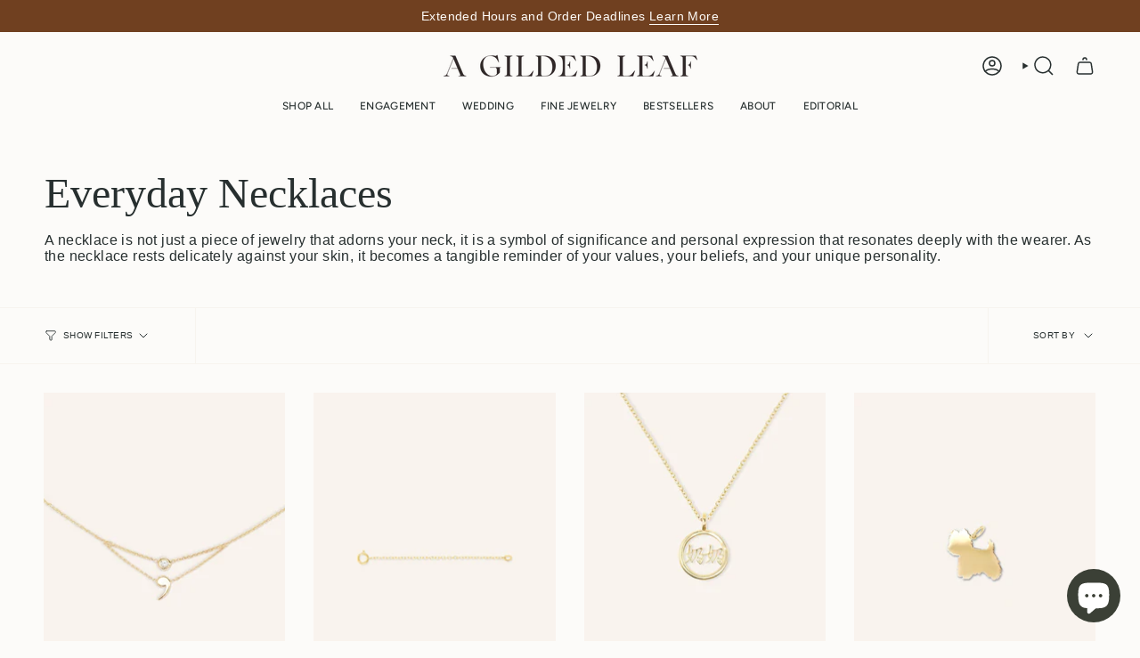

--- FILE ---
content_type: text/html; charset=utf-8
request_url: https://agildedleaf.com/collections/everyday-necklaces
body_size: 55536
content:
<!doctype html>
<html class="no-js no-touch supports-no-cookies" lang="en">
<head>
  <meta name="p:domain_verify" content="1d2f6c888350c5a0a7275355484dddc7"/>
  <meta charset="UTF-8">
  <meta http-equiv="X-UA-Compatible" content="IE=edge">
  <meta name="viewport" content="width=device-width, initial-scale=1.0">
  <meta name="theme-color" content="#777c70">
  <link rel="canonical" href="https://agildedleaf.com/collections/everyday-necklaces">
  <!-- ======================= Broadcast Theme V5.8.1 ========================= -->

  <link href="//agildedleaf.com/cdn/shop/t/153/assets/theme.css?v=89253218065080533011727798514" as="style" rel="preload">
  <link href="//agildedleaf.com/cdn/shop/t/153/assets/vendor.js?v=37228463622838409191726774397" as="script" rel="preload">
  <link href="//agildedleaf.com/cdn/shop/t/153/assets/theme.js?v=141781695249851552481726774397" as="script" rel="preload">

    <link rel="icon" type="image/png" href="//agildedleaf.com/cdn/shop/files/favicon_32.png?crop=center&height=32&v=1688578503&width=32">
  

  <!-- Title and description ================================================ -->
  
  <title>
    
    Everyday Necklaces
    
    
    
      &ndash; A Gilded Leaf
    
  </title>

  
    <meta name="description" content="A necklace is not just a piece of jewelry that adorns your neck, it is a symbol of significance and personal expression that resonates deeply with the wearer. As the necklace rests delicately against your skin, it becomes a tangible reminder of your values, your beliefs, and your unique personality.">
  

  <meta property="og:site_name" content="A Gilded Leaf">
<meta property="og:url" content="https://agildedleaf.com/collections/everyday-necklaces">
<meta property="og:title" content="Everyday Necklaces">
<meta property="og:type" content="product.group">
<meta property="og:description" content="A necklace is not just a piece of jewelry that adorns your neck, it is a symbol of significance and personal expression that resonates deeply with the wearer. As the necklace rests delicately against your skin, it becomes a tangible reminder of your values, your beliefs, and your unique personality."><meta name="twitter:card" content="summary_large_image">
<meta name="twitter:title" content="Everyday Necklaces">
<meta name="twitter:description" content="A necklace is not just a piece of jewelry that adorns your neck, it is a symbol of significance and personal expression that resonates deeply with the wearer. As the necklace rests delicately against your skin, it becomes a tangible reminder of your values, your beliefs, and your unique personality.">

  <!-- CSS ================================================================== -->
  <style data-shopify>
@font-face {
  font-family: Cardo;
  font-weight: 400;
  font-style: normal;
  font-display: swap;
  src: url("//agildedleaf.com/cdn/fonts/cardo/cardo_n4.8d7bdd0369840597cbb62dc8a447619701d8d34a.woff2") format("woff2"),
       url("//agildedleaf.com/cdn/fonts/cardo/cardo_n4.23b63d1eff80cb5da813c4cccb6427058253ce24.woff") format("woff");
}

    @font-face {
  font-family: Figtree;
  font-weight: 400;
  font-style: normal;
  font-display: swap;
  src: url("//agildedleaf.com/cdn/fonts/figtree/figtree_n4.3c0838aba1701047e60be6a99a1b0a40ce9b8419.woff2") format("woff2"),
       url("//agildedleaf.com/cdn/fonts/figtree/figtree_n4.c0575d1db21fc3821f17fd6617d3dee552312137.woff") format("woff");
}

    @font-face {
  font-family: Figtree;
  font-weight: 400;
  font-style: normal;
  font-display: swap;
  src: url("//agildedleaf.com/cdn/fonts/figtree/figtree_n4.3c0838aba1701047e60be6a99a1b0a40ce9b8419.woff2") format("woff2"),
       url("//agildedleaf.com/cdn/fonts/figtree/figtree_n4.c0575d1db21fc3821f17fd6617d3dee552312137.woff") format("woff");
}


    
      @font-face {
  font-family: Cardo;
  font-weight: 700;
  font-style: normal;
  font-display: swap;
  src: url("//agildedleaf.com/cdn/fonts/cardo/cardo_n7.d1764502b55968f897125797ed59f6abd5dc8593.woff2") format("woff2"),
       url("//agildedleaf.com/cdn/fonts/cardo/cardo_n7.b5d64d4147ade913d679fed9918dc44cbe8121d2.woff") format("woff");
}

    

    
      @font-face {
  font-family: Figtree;
  font-weight: 500;
  font-style: normal;
  font-display: swap;
  src: url("//agildedleaf.com/cdn/fonts/figtree/figtree_n5.3b6b7df38aa5986536945796e1f947445832047c.woff2") format("woff2"),
       url("//agildedleaf.com/cdn/fonts/figtree/figtree_n5.f26bf6dcae278b0ed902605f6605fa3338e81dab.woff") format("woff");
}

    

    
    

    
      @font-face {
  font-family: Figtree;
  font-weight: 400;
  font-style: italic;
  font-display: swap;
  src: url("//agildedleaf.com/cdn/fonts/figtree/figtree_i4.89f7a4275c064845c304a4cf8a4a586060656db2.woff2") format("woff2"),
       url("//agildedleaf.com/cdn/fonts/figtree/figtree_i4.6f955aaaafc55a22ffc1f32ecf3756859a5ad3e2.woff") format("woff");
}

    

    
      @font-face {
  font-family: Figtree;
  font-weight: 500;
  font-style: italic;
  font-display: swap;
  src: url("//agildedleaf.com/cdn/fonts/figtree/figtree_i5.969396f679a62854cf82dbf67acc5721e41351f0.woff2") format("woff2"),
       url("//agildedleaf.com/cdn/fonts/figtree/figtree_i5.93bc1cad6c73ca9815f9777c49176dfc9d2890dd.woff") format("woff");
}

    
  </style>

  
<style data-shopify>

:root {--scrollbar-width: 0px;





--COLOR-VIDEO-BG: #f4f0e8;
--COLOR-BG-BRIGHTER: #f4f0e8;--COLOR-BG: #fcfbf9;--COLOR-BG-ALPHA-25: rgba(252, 251, 249, 0.25);
--COLOR-BG-TRANSPARENT: rgba(252, 251, 249, 0);
--COLOR-BG-SECONDARY: #f5f2ec;
--COLOR-BG-SECONDARY-LIGHTEN: #ffffff;
--COLOR-BG-RGB: 252, 251, 249;

--COLOR-TEXT-DARK: #040606;
--COLOR-TEXT: #272f2f;
--COLOR-TEXT-LIGHT: #676c6c;


/* === Opacity shades of grey ===*/
--COLOR-A5:  rgba(39, 47, 47, 0.05);
--COLOR-A10: rgba(39, 47, 47, 0.1);
--COLOR-A15: rgba(39, 47, 47, 0.15);
--COLOR-A20: rgba(39, 47, 47, 0.2);
--COLOR-A25: rgba(39, 47, 47, 0.25);
--COLOR-A30: rgba(39, 47, 47, 0.3);
--COLOR-A35: rgba(39, 47, 47, 0.35);
--COLOR-A40: rgba(39, 47, 47, 0.4);
--COLOR-A45: rgba(39, 47, 47, 0.45);
--COLOR-A50: rgba(39, 47, 47, 0.5);
--COLOR-A55: rgba(39, 47, 47, 0.55);
--COLOR-A60: rgba(39, 47, 47, 0.6);
--COLOR-A65: rgba(39, 47, 47, 0.65);
--COLOR-A70: rgba(39, 47, 47, 0.7);
--COLOR-A75: rgba(39, 47, 47, 0.75);
--COLOR-A80: rgba(39, 47, 47, 0.8);
--COLOR-A85: rgba(39, 47, 47, 0.85);
--COLOR-A90: rgba(39, 47, 47, 0.9);
--COLOR-A95: rgba(39, 47, 47, 0.95);

--COLOR-BORDER: rgb(245, 242, 236);
--COLOR-BORDER-LIGHT: #f8f6f1;
--COLOR-BORDER-HAIRLINE: #f7f4ef;
--COLOR-BORDER-DARK: #d2c4a9;/* === Bright color ===*/
--COLOR-PRIMARY: #777c70;
--COLOR-PRIMARY-HOVER: #525c44;
--COLOR-PRIMARY-FADE: rgba(119, 124, 112, 0.05);
--COLOR-PRIMARY-FADE-HOVER: rgba(119, 124, 112, 0.1);
--COLOR-PRIMARY-LIGHT: #c5d2b3;--COLOR-PRIMARY-OPPOSITE: #ffffff;



/* === link Color ===*/
--COLOR-LINK: #272f2f;
--COLOR-LINK-HOVER: rgba(39, 47, 47, 0.7);
--COLOR-LINK-FADE: rgba(39, 47, 47, 0.05);
--COLOR-LINK-FADE-HOVER: rgba(39, 47, 47, 0.1);--COLOR-LINK-OPPOSITE: #ffffff;


/* === Product grid sale tags ===*/
--COLOR-SALE-BG: #f9dee5;
--COLOR-SALE-TEXT: #af7b88;

/* === Product grid badges ===*/
--COLOR-BADGE-BG: #ffffff;
--COLOR-BADGE-TEXT: #212121;

/* === Product sale color ===*/
--COLOR-SALE: #e8d2cc;

/* === Gray background on Product grid items ===*/--filter-bg: 1.0;/* === Helper colors for form error states ===*/
--COLOR-ERROR: #721C24;
--COLOR-ERROR-BG: #F8D7DA;
--COLOR-ERROR-BORDER: #F5C6CB;



  --RADIUS: 300px;
  --RADIUS-SELECT: 22px;

--COLOR-HEADER-BG: #fcfbf9;--COLOR-HEADER-BG-TRANSPARENT: rgba(252, 251, 249, 0);
--COLOR-HEADER-LINK: #272f2f;
--COLOR-HEADER-LINK-HOVER: rgba(39, 47, 47, 0.7);

--COLOR-MENU-BG: #fcfbf9;
--COLOR-MENU-LINK: #272f2f;
--COLOR-MENU-LINK-HOVER: rgba(39, 47, 47, 0.7);
--COLOR-SUBMENU-BG: #fcfbf9;
--COLOR-SUBMENU-LINK: #272f2f;
--COLOR-SUBMENU-LINK-HOVER: rgba(39, 47, 47, 0.7);
--COLOR-SUBMENU-TEXT-LIGHT: #676c6c;
--COLOR-MENU-TRANSPARENT: #ffffff;
--COLOR-MENU-TRANSPARENT-HOVER: rgba(255, 255, 255, 0.7);--COLOR-FOOTER-BG: #704020;
--COLOR-FOOTER-BG-HAIRLINE: #7c4723;
--COLOR-FOOTER-TEXT: #272f2f;
--COLOR-FOOTER-TEXT-A35: rgba(39, 47, 47, 0.35);
--COLOR-FOOTER-TEXT-A75: rgba(39, 47, 47, 0.75);
--COLOR-FOOTER-LINK: #272f2f;
--COLOR-FOOTER-LINK-HOVER: rgba(39, 47, 47, 0.7);
--COLOR-FOOTER-BORDER: #272f2f;

--TRANSPARENT: rgba(255, 255, 255, 0);

/* === Default overlay opacity ===*/
--overlay-opacity: 0;
--underlay-opacity: 1;
--underlay-bg: rgba(0,0,0,0.4);

/* === Custom Cursor ===*/
--ICON-ZOOM-IN: url( "//agildedleaf.com/cdn/shop/t/153/assets/icon-zoom-in.svg?v=182473373117644429561726774397" );
--ICON-ZOOM-OUT: url( "//agildedleaf.com/cdn/shop/t/153/assets/icon-zoom-out.svg?v=101497157853986683871726774397" );

/* === Custom Icons ===*/


  
  --ICON-ADD-BAG: url( "//agildedleaf.com/cdn/shop/t/153/assets/icon-add-bag-medium.svg?v=139170916092727621901726774396" );
  --ICON-ADD-CART: url( "//agildedleaf.com/cdn/shop/t/153/assets/icon-add-cart-medium.svg?v=57635405022452982901726774396" );
  --ICON-ARROW-LEFT: url( "//agildedleaf.com/cdn/shop/t/153/assets/icon-arrow-left-medium.svg?v=98614866157451683461726774397" );
  --ICON-ARROW-RIGHT: url( "//agildedleaf.com/cdn/shop/t/153/assets/icon-arrow-right-medium.svg?v=127385474140982877711726774397" );
  --ICON-SELECT: url("//agildedleaf.com/cdn/shop/t/153/assets/icon-select-medium.svg?v=26525384418548854221726774397");


--PRODUCT-GRID-ASPECT-RATIO: 140.0%;

/* === Typography ===*/
--FONT-WEIGHT-BODY: 400;
--FONT-WEIGHT-BODY-BOLD: 500;

--FONT-STACK-BODY: Figtree, sans-serif;
--FONT-STYLE-BODY: normal;
--FONT-STYLE-BODY-ITALIC: italic;
--FONT-ADJUST-BODY: 1.0;

--LETTER-SPACING-BODY: 0.025em;

--FONT-WEIGHT-HEADING: 400;
--FONT-WEIGHT-HEADING-BOLD: 700;

--FONT-UPPERCASE-HEADING: none;
--LETTER-SPACING-HEADING: 0.0em;

--FONT-STACK-HEADING: Cardo, serif;
--FONT-STYLE-HEADING: normal;
--FONT-STYLE-HEADING-ITALIC: italic;
--FONT-ADJUST-HEADING: 1.15;

--FONT-WEIGHT-SUBHEADING: 400;
--FONT-WEIGHT-SUBHEADING-BOLD: 500;

--FONT-STACK-SUBHEADING: Figtree, sans-serif;
--FONT-STYLE-SUBHEADING: normal;
--FONT-STYLE-SUBHEADING-ITALIC: italic;
--FONT-ADJUST-SUBHEADING: 1.0;

--FONT-UPPERCASE-SUBHEADING: uppercase;
--LETTER-SPACING-SUBHEADING: 0.1em;

--FONT-STACK-NAV: Figtree, sans-serif;
--FONT-STYLE-NAV: normal;
--FONT-STYLE-NAV-ITALIC: italic;
--FONT-ADJUST-NAV: 0.85;

--FONT-WEIGHT-NAV: 400;
--FONT-WEIGHT-NAV-BOLD: 500;

--LETTER-SPACING-NAV: 0.025em;

--FONT-SIZE-BASE: 1.0rem;
--FONT-SIZE-BASE-PERCENT: 1.0;

/* === Parallax ===*/
--PARALLAX-STRENGTH-MIN: 105.0%;
--PARALLAX-STRENGTH-MAX: 115.0%;--COLUMNS: 4;
--COLUMNS-MEDIUM: 3;
--COLUMNS-SMALL: 2;
--COLUMNS-MOBILE: 1;--LAYOUT-OUTER: 50px;
  --LAYOUT-GUTTER: 32px;
  --LAYOUT-OUTER-MEDIUM: 30px;
  --LAYOUT-GUTTER-MEDIUM: 22px;
  --LAYOUT-OUTER-SMALL: 16px;
  --LAYOUT-GUTTER-SMALL: 16px;--base-animation-delay: 0ms;
--line-height-normal: 1.375; /* Equals to line-height: normal; */--SIDEBAR-WIDTH: 288px;
  --SIDEBAR-WIDTH-MEDIUM: 258px;--DRAWER-WIDTH: 380px;--ICON-STROKE-WIDTH: 1.5px;/* === Button General ===*/
--BTN-FONT-STACK: Figtree, sans-serif;
--BTN-FONT-WEIGHT: 400;
--BTN-FONT-STYLE: normal;
--BTN-FONT-SIZE: 13px;

--BTN-LETTER-SPACING: 0.125em;
--BTN-UPPERCASE: uppercase;
--BTN-TEXT-ARROW-OFFSET: -1px;

/* === Button Primary ===*/
--BTN-PRIMARY-BORDER-COLOR: #272f2f;
--BTN-PRIMARY-BG-COLOR: #272f2f;
--BTN-PRIMARY-TEXT-COLOR: #fefbf8;


  --BTN-PRIMARY-BG-COLOR-BRIGHTER: #3e4b4b;


/* === Button Secondary ===*/
--BTN-SECONDARY-BORDER-COLOR: #777c70;
--BTN-SECONDARY-BG-COLOR: #777c70;
--BTN-SECONDARY-TEXT-COLOR: #fefbf8;


  --BTN-SECONDARY-BG-COLOR-BRIGHTER: #6a6f64;


/* === Button White ===*/
--TEXT-BTN-BORDER-WHITE: #fff;
--TEXT-BTN-BG-WHITE: #fff;
--TEXT-BTN-WHITE: #000;
--TEXT-BTN-BG-WHITE-BRIGHTER: #f2f2f2;

/* === Button Black ===*/
--TEXT-BTN-BG-BLACK: #000;
--TEXT-BTN-BORDER-BLACK: #000;
--TEXT-BTN-BLACK: #fff;
--TEXT-BTN-BG-BLACK-BRIGHTER: #1a1a1a;

/* === Default Cart Gradient ===*/

--FREE-SHIPPING-GRADIENT: linear-gradient(to right, var(--COLOR-PRIMARY-LIGHT) 0%, var(--COLOR-PRIMARY) 100%);

/* === Swatch Size ===*/
--swatch-size-filters: calc(1.15rem * var(--FONT-ADJUST-BODY));
--swatch-size-product: calc(2.2rem * var(--FONT-ADJUST-BODY));
}

/* === Backdrop ===*/
::backdrop {
  --underlay-opacity: 1;
  --underlay-bg: rgba(0,0,0,0.4);
}
</style>


  <link href="//agildedleaf.com/cdn/shop/t/153/assets/theme.css?v=89253218065080533011727798514" rel="stylesheet" type="text/css" media="all" />
<link href="//agildedleaf.com/cdn/shop/t/153/assets/swatches.css?v=157844926215047500451726774397" as="style" rel="preload">
    <link href="//agildedleaf.com/cdn/shop/t/153/assets/swatches.css?v=157844926215047500451726774397" rel="stylesheet" type="text/css" media="all" />
<style data-shopify>.swatches {
    --14k-yellow-gold: url(//agildedleaf.com/cdn/shop/files/yellow_gold_small.png?v=3391427220584359685);--14k-rose-gold: url(//agildedleaf.com/cdn/shop/files/rose_gold_small.png?v=18154234684806178375);--14k-white-gold: url(//agildedleaf.com/cdn/shop/files/white_gold_small.png?v=19173535628927357);--emerald: url(//agildedleaf.com/cdn/shop/files/emerald_small.png?v=6645477190953715261);--diamond: url(//agildedleaf.com/cdn/shop/files/diamond_small.png?v=1946969350553738482);--black-diamond: url(//agildedleaf.com/cdn/shop/files/black_diamond_small.png?v=754762463601093190);--aquamarine: url(//agildedleaf.com/cdn/shop/files/aquamarine_small.png?v=13417108326959926491);--garnet: url(//agildedleaf.com/cdn/shop/files/garnet_small.png?v=14071875620287478177);--pearl: url(//agildedleaf.com/cdn/shop/files/pearl_small.png?v=14183870874355885149);--amethyst: url(//agildedleaf.com/cdn/shop/files/amethyst_small.png?v=5444508350118038784);--tanzanite: url(//agildedleaf.com/cdn/shop/files/tanzanite_small.png?v=5607818802098420962);--citrine: url(//agildedleaf.com/cdn/shop/files/citrine_small.png?v=9494772272787418072);--opal: url(//agildedleaf.com/cdn/shop/files/opal_small.png?v=8572672686564425844);--champagne: url(//agildedleaf.com/cdn/shop/files/tan_small.png?v=9623388712977693575);--grey: url(//agildedleaf.com/cdn/shop/files/grey_small.png?v=3988149007664039578);--blue: url(//agildedleaf.com/cdn/shop/files/blue_small.png?v=17033401910305786897);--pink: url(//agildedleaf.com/cdn/shop/files/pink_small.png?v=4377197423188854663);--blue-sapphire: url(//agildedleaf.com/cdn/shop/files/blue_sapphire_small.png?v=4328602829143027734);--white-sapphire: url(//agildedleaf.com/cdn/shop/files/white_sapphire_small.png?v=17339242423378169957);--peridot: url(//agildedleaf.com/cdn/shop/files/peridot_small.png?v=578607450791629463);--ruby: url(//agildedleaf.com/cdn/shop/files/ruby_small.png?v=12070310218112628842);--morganite: url(//agildedleaf.com/cdn/shop/files/morganite_small.png?v=16657821941050848305);--montana-sapphire: url(//agildedleaf.com/cdn/shop/files/montana_sapphire_small.png?v=16774491699527987969);--moissanite: url(//agildedleaf.com/cdn/shop/files/moissanite_small.png?v=16109785716293328319);--alexandrite: url(//agildedleaf.com/cdn/shop/files/alexandrite_small.png?v=11862331672421722543);--pink-tourmaline: url(//agildedleaf.com/cdn/shop/files/pink_tourmaline_small.png?v=18113147304046982989);--pink-sapphire: url(//agildedleaf.com/cdn/shop/files/pink_sapphire_small.png?v=5319786406454546749);--rhodolite-garnet: url(//agildedleaf.com/cdn/shop/files/rhodolite_garnet_small.png?v=5456904874173347105);--green-sapphire: url(//agildedleaf.com/cdn/shop/files/green_sapphire_small.png?v=10821337243703850496);--green-tourmaline: url(//agildedleaf.com/cdn/shop/files/green_tourmaline_small.png?v=2065824907423588614);--green-garnet: url(//agildedleaf.com/cdn/shop/files/green_garnet_small.png?v=13835320885964849923);--green: url(//agildedleaf.com/cdn/shop/files/green_small.png?v=6659425348734795466);--white: url(//agildedleaf.com/cdn/shop/files/white_color_small.png?v=24062);--turquoise: url(//agildedleaf.com/cdn/shop/files/turquoise_small.png?v=14401360937320389109);--teal: url(//agildedleaf.com/cdn/shop/files/teal_small.png?v=8421390226744606043);--taupe: url(//agildedleaf.com/cdn/shop/files/taupe_small.png?v=5016141142265412903);--iolite: url(//agildedleaf.com/cdn/shop/files/iolite_small.png?v=18364443408925046091);--emerald-cut: url(//agildedleaf.com/cdn/shop/files/emerald_1_small.png?v=8565038753973786548);--emerald-cut-east-west: url(//agildedleaf.com/cdn/shop/files/emerald_2_small.png?v=14015031012426343086);--round: url(//agildedleaf.com/cdn/shop/files/round_small.png?v=15361421096017152700);--marquise: url(//agildedleaf.com/cdn/shop/files/marquise_small.png?v=12152251195073113213);--oval: url(//agildedleaf.com/cdn/shop/files/oval_small.png?v=3673641902918130184);--cushion: url(//agildedleaf.com/cdn/shop/files/cushion_small.png?v=13349604137334663922);--pear: url(//agildedleaf.com/cdn/shop/files/pear_small.png?v=15354939230325998504);--princess-cut: url(//agildedleaf.com/cdn/shop/files/princess_small.png?v=1232183021771063840);--radiant-cut: url(//agildedleaf.com/cdn/shop/files/radiant_small.png?v=15101120187202382974);--asscher-cut: url(//agildedleaf.com/cdn/shop/files/asscher_small.png?v=9310127532682359213);--a: url(//agildedleaf.com/cdn/shop/files/a_small.png?v=7895787379442216612);--b: url(//agildedleaf.com/cdn/shop/files/b_small.png?v=13959218815884421018);--c: url(//agildedleaf.com/cdn/shop/files/c_small.png?v=9379309097828999365);--d: url(//agildedleaf.com/cdn/shop/files/d_small.png?v=14379117351268774391);--e: url(//agildedleaf.com/cdn/shop/files/e_small.png?v=2082524778933821198);--f: url(//agildedleaf.com/cdn/shop/files/f_small.png?v=8121389773148116499);--g: url(//agildedleaf.com/cdn/shop/files/g_small.png?v=13900877501519601747);--h: url(//agildedleaf.com/cdn/shop/files/h_small.png?v=17090578645425190259);--i: url(//agildedleaf.com/cdn/shop/files/i_small.png?v=11368003462764048874);--j: url(//agildedleaf.com/cdn/shop/files/j_small.png?v=3421711305097080235);--k: url(//agildedleaf.com/cdn/shop/files/k_small.png?v=3205041237775284329);--l: url(//agildedleaf.com/cdn/shop/files/l_small.png?v=11223838370898476359);--m: url(//agildedleaf.com/cdn/shop/files/m_small.png?v=17174604767092852307);--n: url(//agildedleaf.com/cdn/shop/files/n_small.png?v=16006397579433029707);--o: url(//agildedleaf.com/cdn/shop/files/o_small.png?v=15657318307971788442);--p: url(//agildedleaf.com/cdn/shop/files/p_small.png?v=11650701099227353015);--q: url(//agildedleaf.com/cdn/shop/files/q_small.png?v=2597396121154919108);--r: url(//agildedleaf.com/cdn/shop/files/r_small.png?v=17037169766126625712);--s: url(//agildedleaf.com/cdn/shop/files/s_small.png?v=16882790285411452868);--t: url(//agildedleaf.com/cdn/shop/files/t_small.png?v=17260545692238667965);--u: url(//agildedleaf.com/cdn/shop/files/u_small.png?v=9064595529539708843);--v: url(//agildedleaf.com/cdn/shop/files/v_small.png?v=3349499310648706944);--w: url(//agildedleaf.com/cdn/shop/files/w_small.png?v=475812070072138016);--x: url(//agildedleaf.com/cdn/shop/files/x_small.png?v=4311066939939542922);--y: url(//agildedleaf.com/cdn/shop/files/y_small.png?v=10982626835206325471);--z: url(//agildedleaf.com/cdn/shop/files/z_small.png?v=15565198315274161864);--zero: url(//agildedleaf.com/cdn/shop/files/zero_small.png?v=15381239200907455683);--single: url(//agildedleaf.com/cdn/shop/files/single_small.png?v=13789928459087720536);--three: url(//agildedleaf.com/cdn/shop/files/three_small.png?v=18305211256468212790);--four: url(//agildedleaf.com/cdn/shop/files/four_small.png?v=2200133557283493682);--five: url(//agildedleaf.com/cdn/shop/files/five_small.png?v=15348626871369496523);--1-00-mm: url(//agildedleaf.com/cdn/shop/files/1_mm_small.png?v=17683496807189177936);--1-20-mm: url(//agildedleaf.com/cdn/shop/files/1.20_mm_small.png?v=16708596225079253991);--1-50-mm: url(//agildedleaf.com/cdn/shop/files/1.5_mm_small.png?v=8705174924592173669);--1-75-mm: url(//agildedleaf.com/cdn/shop/files/1.75_mm_small.png?v=1080783536540517462);--2-00-mm: url(//agildedleaf.com/cdn/shop/files/2.0_mm_small.png?v=11511018460960530184);--2-50-mm: url(//agildedleaf.com/cdn/shop/files/2.5_mm_small.png?v=10793241497953934205);--3-00-mm: url(//agildedleaf.com/cdn/shop/files/3.0_mm_small.png?v=4050295039312759950);--3-50-mm: url(//agildedleaf.com/cdn/shop/files/3.5_mm_small.png?v=24062);--4-00-mm: url(//agildedleaf.com/cdn/shop/files/4.0_mm_small.png?v=11828309728244679311);--4-20-mm: url(//agildedleaf.com/cdn/shop/files/4.2_mm_small.png?v=24062);--4-70-mm: url(//agildedleaf.com/cdn/shop/files/4.7_mm_small.png?v=24062);--5-00-mm: url(//agildedleaf.com/cdn/shop/files/5.0_mm_small.png?v=2586811756263646198);--6-00-mm: url(//agildedleaf.com/cdn/shop/files/6.0_mm_small.png?v=2007742703180201430);--virgo: url(//agildedleaf.com/cdn/shop/files/virgo_small.png?v=17013468125939302630);--capricorn: url(//agildedleaf.com/cdn/shop/files/capricorn_small.png?v=9549758868488982890);--aquarius: url(//agildedleaf.com/cdn/shop/files/aquarius_small.png?v=6855863149154182052);--aries: url(//agildedleaf.com/cdn/shop/files/aries_small.png?v=3423436001671671234);--taurus: url(//agildedleaf.com/cdn/shop/files/taurus_small.png?v=13907913853979116646);--gemini: url(//agildedleaf.com/cdn/shop/files/gemini_small.png?v=7111825037894296781);--pisces: url(//agildedleaf.com/cdn/shop/files/pisces_small.png?v=10800400142415351506);--cancer: url(//agildedleaf.com/cdn/shop/files/cancer_small.png?v=13559848558015257734);--libra: url(//agildedleaf.com/cdn/shop/files/libra_small.png?v=2250072199418784708);--leo: url(//agildedleaf.com/cdn/shop/files/leo_small.png?v=3146231484661980211);--sagittarius: url(//agildedleaf.com/cdn/shop/files/sagittarius_small.png?v=17319313980830493836);--scorpio: url(//agildedleaf.com/cdn/shop/files/scorpio_small.png?v=10847815187487643268);--lavender: url(//agildedleaf.com/cdn/shop/files/lavender_small.png?v=16189578441729932280);--sage-green: url(//agildedleaf.com/cdn/shop/files/sage_green_small.png?v=7514040811727293222);--tan: url(//agildedleaf.com/cdn/shop/files/tan_small.png?v=9623388712977693575);--black: url(//agildedleaf.com/cdn/shop/files/black_small.png?v=10858244228085535650);--silver: url(//agildedleaf.com/cdn/shop/files/silver_small.png?v=14055641739166197783);--cream: url(//agildedleaf.com/cdn/shop/files/cream_small.png?v=15134113491668614139);--london-blue-topaz: url(//agildedleaf.com/cdn/shop/files/london_blue_topaz_small.png?v=15136342433041867651);--sky-blue-topaz: url(//agildedleaf.com/cdn/shop/files/sky_blue_topaz_small.png?v=6141526455872241659);--swiss-blue-topaz: url(//agildedleaf.com/cdn/shop/files/swiss_blue_topaz_small.png?v=15755010567017906502);--2: url(//agildedleaf.com/cdn/shop/files/2inches_small.png?v=10992420738969814154);--3: url(//agildedleaf.com/cdn/shop/files/3inches_small.png?v=16019921924401467534);--4: url(//agildedleaf.com/cdn/shop/files/4inches_small.png?v=18058099758816199239);--5: url(//agildedleaf.com/cdn/shop/files/5inches_small.png?v=2111560929572295630);--5-stone: url(//agildedleaf.com/cdn/shop/files/5-stone_small.png?v=15348626871369496523);--3-stone: url(//agildedleaf.com/cdn/shop/files/3-stone_small.png?v=18305211256468212790);--trillion: url(//agildedleaf.com/cdn/shop/files/trillion_small.png?v=5217278726215355164);--small: url(//agildedleaf.com/cdn/shop/files/small_small.png?v=6101830229588854438);--medium: url(//agildedleaf.com/cdn/shop/files/medium_small.png?v=8615779639054496018);--large: url(//agildedleaf.com/cdn/shop/files/large_small.png?v=17870265963326907751);--xl: url(//agildedleaf.com/cdn/shop/files/xl_small.png?v=1728481666519738921);--0-50ctw: url(//agildedleaf.com/cdn/shop/files/050ctw_small.png?v=17348552305476684989);--0-13ctw: url(//agildedleaf.com/cdn/shop/files/013ctw_small.png?v=537058169494568128);--0-25ctw: url(//agildedleaf.com/cdn/shop/files/025ctw_small.png?v=1609703374372213024);--2bar: url(//agildedleaf.com/cdn/shop/files/2bar_small.png?v=10367715962213671396);--3bar: url(//agildedleaf.com/cdn/shop/files/3bar_small.png?v=6386583877564760790);--4bar: url(//agildedleaf.com/cdn/shop/files/4bar_small.png?v=18246394482817353832);--7bar: url(//agildedleaf.com/cdn/shop/files/7bar_small.png?v=17784533609142464615);
  }</style>
<script>
    if (window.navigator.userAgent.indexOf('MSIE ') > 0 || window.navigator.userAgent.indexOf('Trident/') > 0) {
      document.documentElement.className = document.documentElement.className + ' ie';

      var scripts = document.getElementsByTagName('script')[0];
      var polyfill = document.createElement("script");
      polyfill.defer = true;
      polyfill.src = "//agildedleaf.com/cdn/shop/t/153/assets/ie11.js?v=144489047535103983231726774397";

      scripts.parentNode.insertBefore(polyfill, scripts);
    } else {
      document.documentElement.className = document.documentElement.className.replace('no-js', 'js');
    }

    document.documentElement.style.setProperty('--scrollbar-width', `${getScrollbarWidth()}px`);

    function getScrollbarWidth() {
      // Creating invisible container
      const outer = document.createElement('div');
      outer.style.visibility = 'hidden';
      outer.style.overflow = 'scroll'; // forcing scrollbar to appear
      outer.style.msOverflowStyle = 'scrollbar'; // needed for WinJS apps
      document.documentElement.appendChild(outer);

      // Creating inner element and placing it in the container
      const inner = document.createElement('div');
      outer.appendChild(inner);

      // Calculating difference between container's full width and the child width
      const scrollbarWidth = outer.offsetWidth - inner.offsetWidth;

      // Removing temporary elements from the DOM
      outer.parentNode.removeChild(outer);

      return scrollbarWidth;
    }

    let root = '/';
    if (root[root.length - 1] !== '/') {
      root = root + '/';
    }

    window.theme = {
      routes: {
        root: root,
        cart_url: '/cart',
        cart_add_url: '/cart/add',
        cart_change_url: '/cart/change',
        product_recommendations_url: '/recommendations/products',
        predictive_search_url: '/search/suggest',
        addresses_url: '/account/addresses'
      },
      assets: {
        photoswipe: '//agildedleaf.com/cdn/shop/t/153/assets/photoswipe.js?v=162613001030112971491726774397',
        smoothscroll: '//agildedleaf.com/cdn/shop/t/153/assets/smoothscroll.js?v=37906625415260927261726774397',
      },
      strings: {
        addToCart: "Add to cart",
        cartAcceptanceError: "You must accept our terms and conditions.",
        soldOut: "Sold Out",
        from: "From",
        preOrder: "Pre-order",
        sale: "Sale",
        subscription: "Subscription",
        unavailable: "Unavailable",
        unitPrice: "Unit price",
        unitPriceSeparator: "per",
        shippingCalcSubmitButton: "Calculate shipping",
        shippingCalcSubmitButtonDisabled: "Calculating...",
        selectValue: "Select value",
        selectColor: "Select color",
        oneColor: "color",
        otherColor: "colors",
        upsellAddToCart: "Add",
        free: "Free",
        swatchesColor: "Color, Colour, Material, Style",
        sku: "SKU",
      },
      settings: {
        cartType: "drawer",
        customerLoggedIn: null ? true : false,
        enableQuickAdd: true,
        enableAnimations: true,
        variantOnSale: true,
        collectionSwatchStyle: "text-slider",
        swatchesType: "theme"
      },
      sliderArrows: {
        prev: '<button type="button" class="slider__button slider__button--prev" data-button-arrow data-button-prev>' + "Previous" + '</button>',
        next: '<button type="button" class="slider__button slider__button--next" data-button-arrow data-button-next>' + "Next" + '</button>',
      },
      moneyFormat: false ? "$ {{amount_no_decimals}} USD" : "$ {{amount_no_decimals}}",
      moneyWithoutCurrencyFormat: "$ {{amount_no_decimals}}",
      moneyWithCurrencyFormat: "$ {{amount_no_decimals}} USD",
      subtotal: 0,
      info: {
        name: 'broadcast'
      },
      version: '5.8.1'
    };

    let windowInnerHeight = window.innerHeight;
    document.documentElement.style.setProperty('--full-height', `${windowInnerHeight}px`);
    document.documentElement.style.setProperty('--three-quarters', `${windowInnerHeight * 0.75}px`);
    document.documentElement.style.setProperty('--two-thirds', `${windowInnerHeight * 0.66}px`);
    document.documentElement.style.setProperty('--one-half', `${windowInnerHeight * 0.5}px`);
    document.documentElement.style.setProperty('--one-third', `${windowInnerHeight * 0.33}px`);
    document.documentElement.style.setProperty('--one-fifth', `${windowInnerHeight * 0.2}px`);
  </script>

  

  <!-- Theme Javascript ============================================================== -->
  <script src="//agildedleaf.com/cdn/shop/t/153/assets/vendor.js?v=37228463622838409191726774397" defer="defer"></script>
  <script src="//agildedleaf.com/cdn/shop/t/153/assets/theme.js?v=141781695249851552481726774397" defer="defer"></script><!-- Shopify app scripts =========================================================== -->

  <script>window.performance && window.performance.mark && window.performance.mark('shopify.content_for_header.start');</script><meta name="google-site-verification" content="C71kHKBHf__dETjWkf9CWWdrDWEbZ57zksdl82FZPns">
<meta name="facebook-domain-verification" content="v0etishso54nu8bed2hlk1ae6tfiws">
<meta id="shopify-digital-wallet" name="shopify-digital-wallet" content="/7672573/digital_wallets/dialog">
<meta name="shopify-checkout-api-token" content="dc62c7adf70102d388a9ce2e17cfcae9">
<meta id="in-context-paypal-metadata" data-shop-id="7672573" data-venmo-supported="false" data-environment="production" data-locale="en_US" data-paypal-v4="true" data-currency="USD">
<link rel="alternate" type="application/atom+xml" title="Feed" href="/collections/everyday-necklaces.atom" />
<link rel="next" href="/collections/everyday-necklaces?page=2">
<link rel="alternate" type="application/json+oembed" href="https://agildedleaf.com/collections/everyday-necklaces.oembed">
<script async="async" src="/checkouts/internal/preloads.js?locale=en-US"></script>
<link rel="preconnect" href="https://shop.app" crossorigin="anonymous">
<script async="async" src="https://shop.app/checkouts/internal/preloads.js?locale=en-US&shop_id=7672573" crossorigin="anonymous"></script>
<script id="apple-pay-shop-capabilities" type="application/json">{"shopId":7672573,"countryCode":"US","currencyCode":"USD","merchantCapabilities":["supports3DS"],"merchantId":"gid:\/\/shopify\/Shop\/7672573","merchantName":"A Gilded Leaf","requiredBillingContactFields":["postalAddress","email"],"requiredShippingContactFields":["postalAddress","email"],"shippingType":"shipping","supportedNetworks":["visa","masterCard","amex","discover","elo","jcb"],"total":{"type":"pending","label":"A Gilded Leaf","amount":"1.00"},"shopifyPaymentsEnabled":true,"supportsSubscriptions":true}</script>
<script id="shopify-features" type="application/json">{"accessToken":"dc62c7adf70102d388a9ce2e17cfcae9","betas":["rich-media-storefront-analytics"],"domain":"agildedleaf.com","predictiveSearch":true,"shopId":7672573,"locale":"en"}</script>
<script>var Shopify = Shopify || {};
Shopify.shop = "a-gilded-leaf.myshopify.com";
Shopify.locale = "en";
Shopify.currency = {"active":"USD","rate":"1.0"};
Shopify.country = "US";
Shopify.theme = {"name":"AGL Theme - V9 | Theme Support","id":138274275502,"schema_name":"Broadcast","schema_version":"5.8.1","theme_store_id":868,"role":"main"};
Shopify.theme.handle = "null";
Shopify.theme.style = {"id":null,"handle":null};
Shopify.cdnHost = "agildedleaf.com/cdn";
Shopify.routes = Shopify.routes || {};
Shopify.routes.root = "/";</script>
<script type="module">!function(o){(o.Shopify=o.Shopify||{}).modules=!0}(window);</script>
<script>!function(o){function n(){var o=[];function n(){o.push(Array.prototype.slice.apply(arguments))}return n.q=o,n}var t=o.Shopify=o.Shopify||{};t.loadFeatures=n(),t.autoloadFeatures=n()}(window);</script>
<script>
  window.ShopifyPay = window.ShopifyPay || {};
  window.ShopifyPay.apiHost = "shop.app\/pay";
  window.ShopifyPay.redirectState = null;
</script>
<script id="shop-js-analytics" type="application/json">{"pageType":"collection"}</script>
<script defer="defer" async type="module" src="//agildedleaf.com/cdn/shopifycloud/shop-js/modules/v2/client.init-shop-cart-sync_BT-GjEfc.en.esm.js"></script>
<script defer="defer" async type="module" src="//agildedleaf.com/cdn/shopifycloud/shop-js/modules/v2/chunk.common_D58fp_Oc.esm.js"></script>
<script defer="defer" async type="module" src="//agildedleaf.com/cdn/shopifycloud/shop-js/modules/v2/chunk.modal_xMitdFEc.esm.js"></script>
<script type="module">
  await import("//agildedleaf.com/cdn/shopifycloud/shop-js/modules/v2/client.init-shop-cart-sync_BT-GjEfc.en.esm.js");
await import("//agildedleaf.com/cdn/shopifycloud/shop-js/modules/v2/chunk.common_D58fp_Oc.esm.js");
await import("//agildedleaf.com/cdn/shopifycloud/shop-js/modules/v2/chunk.modal_xMitdFEc.esm.js");

  window.Shopify.SignInWithShop?.initShopCartSync?.({"fedCMEnabled":true,"windoidEnabled":true});

</script>
<script>
  window.Shopify = window.Shopify || {};
  if (!window.Shopify.featureAssets) window.Shopify.featureAssets = {};
  window.Shopify.featureAssets['shop-js'] = {"shop-cart-sync":["modules/v2/client.shop-cart-sync_DZOKe7Ll.en.esm.js","modules/v2/chunk.common_D58fp_Oc.esm.js","modules/v2/chunk.modal_xMitdFEc.esm.js"],"init-fed-cm":["modules/v2/client.init-fed-cm_B6oLuCjv.en.esm.js","modules/v2/chunk.common_D58fp_Oc.esm.js","modules/v2/chunk.modal_xMitdFEc.esm.js"],"shop-cash-offers":["modules/v2/client.shop-cash-offers_D2sdYoxE.en.esm.js","modules/v2/chunk.common_D58fp_Oc.esm.js","modules/v2/chunk.modal_xMitdFEc.esm.js"],"shop-login-button":["modules/v2/client.shop-login-button_QeVjl5Y3.en.esm.js","modules/v2/chunk.common_D58fp_Oc.esm.js","modules/v2/chunk.modal_xMitdFEc.esm.js"],"pay-button":["modules/v2/client.pay-button_DXTOsIq6.en.esm.js","modules/v2/chunk.common_D58fp_Oc.esm.js","modules/v2/chunk.modal_xMitdFEc.esm.js"],"shop-button":["modules/v2/client.shop-button_DQZHx9pm.en.esm.js","modules/v2/chunk.common_D58fp_Oc.esm.js","modules/v2/chunk.modal_xMitdFEc.esm.js"],"avatar":["modules/v2/client.avatar_BTnouDA3.en.esm.js"],"init-windoid":["modules/v2/client.init-windoid_CR1B-cfM.en.esm.js","modules/v2/chunk.common_D58fp_Oc.esm.js","modules/v2/chunk.modal_xMitdFEc.esm.js"],"init-shop-for-new-customer-accounts":["modules/v2/client.init-shop-for-new-customer-accounts_C_vY_xzh.en.esm.js","modules/v2/client.shop-login-button_QeVjl5Y3.en.esm.js","modules/v2/chunk.common_D58fp_Oc.esm.js","modules/v2/chunk.modal_xMitdFEc.esm.js"],"init-shop-email-lookup-coordinator":["modules/v2/client.init-shop-email-lookup-coordinator_BI7n9ZSv.en.esm.js","modules/v2/chunk.common_D58fp_Oc.esm.js","modules/v2/chunk.modal_xMitdFEc.esm.js"],"init-shop-cart-sync":["modules/v2/client.init-shop-cart-sync_BT-GjEfc.en.esm.js","modules/v2/chunk.common_D58fp_Oc.esm.js","modules/v2/chunk.modal_xMitdFEc.esm.js"],"shop-toast-manager":["modules/v2/client.shop-toast-manager_DiYdP3xc.en.esm.js","modules/v2/chunk.common_D58fp_Oc.esm.js","modules/v2/chunk.modal_xMitdFEc.esm.js"],"init-customer-accounts":["modules/v2/client.init-customer-accounts_D9ZNqS-Q.en.esm.js","modules/v2/client.shop-login-button_QeVjl5Y3.en.esm.js","modules/v2/chunk.common_D58fp_Oc.esm.js","modules/v2/chunk.modal_xMitdFEc.esm.js"],"init-customer-accounts-sign-up":["modules/v2/client.init-customer-accounts-sign-up_iGw4briv.en.esm.js","modules/v2/client.shop-login-button_QeVjl5Y3.en.esm.js","modules/v2/chunk.common_D58fp_Oc.esm.js","modules/v2/chunk.modal_xMitdFEc.esm.js"],"shop-follow-button":["modules/v2/client.shop-follow-button_CqMgW2wH.en.esm.js","modules/v2/chunk.common_D58fp_Oc.esm.js","modules/v2/chunk.modal_xMitdFEc.esm.js"],"checkout-modal":["modules/v2/client.checkout-modal_xHeaAweL.en.esm.js","modules/v2/chunk.common_D58fp_Oc.esm.js","modules/v2/chunk.modal_xMitdFEc.esm.js"],"shop-login":["modules/v2/client.shop-login_D91U-Q7h.en.esm.js","modules/v2/chunk.common_D58fp_Oc.esm.js","modules/v2/chunk.modal_xMitdFEc.esm.js"],"lead-capture":["modules/v2/client.lead-capture_BJmE1dJe.en.esm.js","modules/v2/chunk.common_D58fp_Oc.esm.js","modules/v2/chunk.modal_xMitdFEc.esm.js"],"payment-terms":["modules/v2/client.payment-terms_Ci9AEqFq.en.esm.js","modules/v2/chunk.common_D58fp_Oc.esm.js","modules/v2/chunk.modal_xMitdFEc.esm.js"]};
</script>
<script>(function() {
  var isLoaded = false;
  function asyncLoad() {
    if (isLoaded) return;
    isLoaded = true;
    var urls = ["https:\/\/www.affiliatly.com\/shopify\/shopify.js?affiliatly_code=AF-107270\u0026shop=a-gilded-leaf.myshopify.com","\/\/shopify.privy.com\/widget.js?shop=a-gilded-leaf.myshopify.com","\/\/www.powr.io\/powr.js?powr-token=a-gilded-leaf.myshopify.com\u0026external-type=shopify\u0026shop=a-gilded-leaf.myshopify.com","https:\/\/chimpstatic.com\/mcjs-connected\/js\/users\/260971e5c58e802b9a1dd0e70\/50077b85527b850907a2934ba.js?shop=a-gilded-leaf.myshopify.com","https:\/\/public.zoorix.com\/shops\/9c517422-ac48-41ad-85f4-7b4b18c0dabd\/zoorix.js?shop=a-gilded-leaf.myshopify.com","https:\/\/cdn.nfcube.com\/instafeed-1973b9ad42825140f93b632b3d574c28.js?shop=a-gilded-leaf.myshopify.com"];
    for (var i = 0; i < urls.length; i++) {
      var s = document.createElement('script');
      s.type = 'text/javascript';
      s.async = true;
      s.src = urls[i];
      var x = document.getElementsByTagName('script')[0];
      x.parentNode.insertBefore(s, x);
    }
  };
  if(window.attachEvent) {
    window.attachEvent('onload', asyncLoad);
  } else {
    window.addEventListener('load', asyncLoad, false);
  }
})();</script>
<script id="__st">var __st={"a":7672573,"offset":-18000,"reqid":"526efa21-905a-4f84-946a-479aaee5b452-1769079297","pageurl":"agildedleaf.com\/collections\/everyday-necklaces","u":"ad0d8dd8d790","p":"collection","rtyp":"collection","rid":292708286638};</script>
<script>window.ShopifyPaypalV4VisibilityTracking = true;</script>
<script id="captcha-bootstrap">!function(){'use strict';const t='contact',e='account',n='new_comment',o=[[t,t],['blogs',n],['comments',n],[t,'customer']],c=[[e,'customer_login'],[e,'guest_login'],[e,'recover_customer_password'],[e,'create_customer']],r=t=>t.map((([t,e])=>`form[action*='/${t}']:not([data-nocaptcha='true']) input[name='form_type'][value='${e}']`)).join(','),a=t=>()=>t?[...document.querySelectorAll(t)].map((t=>t.form)):[];function s(){const t=[...o],e=r(t);return a(e)}const i='password',u='form_key',d=['recaptcha-v3-token','g-recaptcha-response','h-captcha-response',i],f=()=>{try{return window.sessionStorage}catch{return}},m='__shopify_v',_=t=>t.elements[u];function p(t,e,n=!1){try{const o=window.sessionStorage,c=JSON.parse(o.getItem(e)),{data:r}=function(t){const{data:e,action:n}=t;return t[m]||n?{data:e,action:n}:{data:t,action:n}}(c);for(const[e,n]of Object.entries(r))t.elements[e]&&(t.elements[e].value=n);n&&o.removeItem(e)}catch(o){console.error('form repopulation failed',{error:o})}}const l='form_type',E='cptcha';function T(t){t.dataset[E]=!0}const w=window,h=w.document,L='Shopify',v='ce_forms',y='captcha';let A=!1;((t,e)=>{const n=(g='f06e6c50-85a8-45c8-87d0-21a2b65856fe',I='https://cdn.shopify.com/shopifycloud/storefront-forms-hcaptcha/ce_storefront_forms_captcha_hcaptcha.v1.5.2.iife.js',D={infoText:'Protected by hCaptcha',privacyText:'Privacy',termsText:'Terms'},(t,e,n)=>{const o=w[L][v],c=o.bindForm;if(c)return c(t,g,e,D).then(n);var r;o.q.push([[t,g,e,D],n]),r=I,A||(h.body.append(Object.assign(h.createElement('script'),{id:'captcha-provider',async:!0,src:r})),A=!0)});var g,I,D;w[L]=w[L]||{},w[L][v]=w[L][v]||{},w[L][v].q=[],w[L][y]=w[L][y]||{},w[L][y].protect=function(t,e){n(t,void 0,e),T(t)},Object.freeze(w[L][y]),function(t,e,n,w,h,L){const[v,y,A,g]=function(t,e,n){const i=e?o:[],u=t?c:[],d=[...i,...u],f=r(d),m=r(i),_=r(d.filter((([t,e])=>n.includes(e))));return[a(f),a(m),a(_),s()]}(w,h,L),I=t=>{const e=t.target;return e instanceof HTMLFormElement?e:e&&e.form},D=t=>v().includes(t);t.addEventListener('submit',(t=>{const e=I(t);if(!e)return;const n=D(e)&&!e.dataset.hcaptchaBound&&!e.dataset.recaptchaBound,o=_(e),c=g().includes(e)&&(!o||!o.value);(n||c)&&t.preventDefault(),c&&!n&&(function(t){try{if(!f())return;!function(t){const e=f();if(!e)return;const n=_(t);if(!n)return;const o=n.value;o&&e.removeItem(o)}(t);const e=Array.from(Array(32),(()=>Math.random().toString(36)[2])).join('');!function(t,e){_(t)||t.append(Object.assign(document.createElement('input'),{type:'hidden',name:u})),t.elements[u].value=e}(t,e),function(t,e){const n=f();if(!n)return;const o=[...t.querySelectorAll(`input[type='${i}']`)].map((({name:t})=>t)),c=[...d,...o],r={};for(const[a,s]of new FormData(t).entries())c.includes(a)||(r[a]=s);n.setItem(e,JSON.stringify({[m]:1,action:t.action,data:r}))}(t,e)}catch(e){console.error('failed to persist form',e)}}(e),e.submit())}));const S=(t,e)=>{t&&!t.dataset[E]&&(n(t,e.some((e=>e===t))),T(t))};for(const o of['focusin','change'])t.addEventListener(o,(t=>{const e=I(t);D(e)&&S(e,y())}));const B=e.get('form_key'),M=e.get(l),P=B&&M;t.addEventListener('DOMContentLoaded',(()=>{const t=y();if(P)for(const e of t)e.elements[l].value===M&&p(e,B);[...new Set([...A(),...v().filter((t=>'true'===t.dataset.shopifyCaptcha))])].forEach((e=>S(e,t)))}))}(h,new URLSearchParams(w.location.search),n,t,e,['guest_login'])})(!0,!0)}();</script>
<script integrity="sha256-4kQ18oKyAcykRKYeNunJcIwy7WH5gtpwJnB7kiuLZ1E=" data-source-attribution="shopify.loadfeatures" defer="defer" src="//agildedleaf.com/cdn/shopifycloud/storefront/assets/storefront/load_feature-a0a9edcb.js" crossorigin="anonymous"></script>
<script crossorigin="anonymous" defer="defer" src="//agildedleaf.com/cdn/shopifycloud/storefront/assets/shopify_pay/storefront-65b4c6d7.js?v=20250812"></script>
<script data-source-attribution="shopify.dynamic_checkout.dynamic.init">var Shopify=Shopify||{};Shopify.PaymentButton=Shopify.PaymentButton||{isStorefrontPortableWallets:!0,init:function(){window.Shopify.PaymentButton.init=function(){};var t=document.createElement("script");t.src="https://agildedleaf.com/cdn/shopifycloud/portable-wallets/latest/portable-wallets.en.js",t.type="module",document.head.appendChild(t)}};
</script>
<script data-source-attribution="shopify.dynamic_checkout.buyer_consent">
  function portableWalletsHideBuyerConsent(e){var t=document.getElementById("shopify-buyer-consent"),n=document.getElementById("shopify-subscription-policy-button");t&&n&&(t.classList.add("hidden"),t.setAttribute("aria-hidden","true"),n.removeEventListener("click",e))}function portableWalletsShowBuyerConsent(e){var t=document.getElementById("shopify-buyer-consent"),n=document.getElementById("shopify-subscription-policy-button");t&&n&&(t.classList.remove("hidden"),t.removeAttribute("aria-hidden"),n.addEventListener("click",e))}window.Shopify?.PaymentButton&&(window.Shopify.PaymentButton.hideBuyerConsent=portableWalletsHideBuyerConsent,window.Shopify.PaymentButton.showBuyerConsent=portableWalletsShowBuyerConsent);
</script>
<script data-source-attribution="shopify.dynamic_checkout.cart.bootstrap">document.addEventListener("DOMContentLoaded",(function(){function t(){return document.querySelector("shopify-accelerated-checkout-cart, shopify-accelerated-checkout")}if(t())Shopify.PaymentButton.init();else{new MutationObserver((function(e,n){t()&&(Shopify.PaymentButton.init(),n.disconnect())})).observe(document.body,{childList:!0,subtree:!0})}}));
</script>
<script id='scb4127' type='text/javascript' async='' src='https://agildedleaf.com/cdn/shopifycloud/privacy-banner/storefront-banner.js'></script><link id="shopify-accelerated-checkout-styles" rel="stylesheet" media="screen" href="https://agildedleaf.com/cdn/shopifycloud/portable-wallets/latest/accelerated-checkout-backwards-compat.css" crossorigin="anonymous">
<style id="shopify-accelerated-checkout-cart">
        #shopify-buyer-consent {
  margin-top: 1em;
  display: inline-block;
  width: 100%;
}

#shopify-buyer-consent.hidden {
  display: none;
}

#shopify-subscription-policy-button {
  background: none;
  border: none;
  padding: 0;
  text-decoration: underline;
  font-size: inherit;
  cursor: pointer;
}

#shopify-subscription-policy-button::before {
  box-shadow: none;
}

      </style>

<script>window.performance && window.performance.mark && window.performance.mark('shopify.content_for_header.end');</script>

<!-- BEGIN app block: shopify://apps/hulk-form-builder/blocks/app-embed/b6b8dd14-356b-4725-a4ed-77232212b3c3 --><!-- BEGIN app snippet: hulkapps-formbuilder-theme-ext --><script type="text/javascript">
  
  if (typeof window.formbuilder_customer != "object") {
        window.formbuilder_customer = {}
  }

  window.hulkFormBuilder = {
    form_data: {},
    shop_data: {"shop_e4bwDy3VNVVZp2IXDvajWg":{"shop_uuid":"e4bwDy3VNVVZp2IXDvajWg","shop_timezone":"America\/New_York","shop_id":110842,"shop_is_after_submit_enabled":true,"shop_shopify_plan":"basic","shop_shopify_domain":"a-gilded-leaf.myshopify.com","shop_remove_watermark":false,"shop_created_at":"2024-06-30T03:03:11.207Z","is_skip_metafield":false,"shop_deleted":false,"shop_disabled":false}},
    settings_data: {"shop_settings":{"shop_customise_msgs":[],"default_customise_msgs":{"is_required":"is required","thank_you":"Thank you! The form was submitted successfully.","processing":"Processing...","valid_data":"Please provide valid data","valid_email":"Provide valid email format","valid_tags":"HTML Tags are not allowed","valid_phone":"Provide valid phone number","valid_captcha":"Please provide valid captcha response","valid_url":"Provide valid URL","only_number_alloud":"Provide valid number in","number_less":"must be less than","number_more":"must be more than","image_must_less":"Image must be less than 20MB","image_number":"Images allowed","image_extension":"Invalid extension! Please provide image file","error_image_upload":"Error in image upload. Please try again.","error_file_upload":"Error in file upload. Please try again.","your_response":"Your response","error_form_submit":"Error occur.Please try again after sometime.","email_submitted":"Form with this email is already submitted","invalid_email_by_zerobounce":"The email address you entered appears to be invalid. Please check it and try again.","download_file":"Download file","card_details_invalid":"Your card details are invalid","card_details":"Card details","please_enter_card_details":"Please enter card details","card_number":"Card number","exp_mm":"Exp MM","exp_yy":"Exp YY","crd_cvc":"CVV","payment_value":"Payment amount","please_enter_payment_amount":"Please enter payment amount","address1":"Address line 1","address2":"Address line 2","city":"City","province":"Province","zipcode":"Zip code","country":"Country","blocked_domain":"This form does not accept addresses from","file_must_less":"File must be less than 20MB","file_extension":"Invalid extension! Please provide file","only_file_number_alloud":"files allowed","previous":"Previous","next":"Next","must_have_a_input":"Please enter at least one field.","please_enter_required_data":"Please enter required data","atleast_one_special_char":"Include at least one special character","atleast_one_lowercase_char":"Include at least one lowercase character","atleast_one_uppercase_char":"Include at least one uppercase character","atleast_one_number":"Include at least one number","must_have_8_chars":"Must have 8 characters long","be_between_8_and_12_chars":"Be between 8 and 12 characters long","please_select":"Please Select","phone_submitted":"Form with this phone number is already submitted","user_res_parse_error":"Error while submitting the form","valid_same_values":"values must be same","product_choice_clear_selection":"Clear Selection","picture_choice_clear_selection":"Clear Selection","remove_all_for_file_image_upload":"Remove All","invalid_file_type_for_image_upload":"You can't upload files of this type.","invalid_file_type_for_signature_upload":"You can't upload files of this type.","max_files_exceeded_for_file_upload":"You can not upload any more files.","max_files_exceeded_for_image_upload":"You can not upload any more files.","file_already_exist":"File already uploaded","max_limit_exceed":"You have added the maximum number of text fields.","cancel_upload_for_file_upload":"Cancel upload","cancel_upload_for_image_upload":"Cancel upload","cancel_upload_for_signature_upload":"Cancel upload"},"shop_blocked_domains":[]}},
    features_data: {"shop_plan_features":{"shop_plan_features":["unlimited-forms","full-design-customization","export-form-submissions","multiple-recipients-for-form-submissions","multiple-admin-notifications","enable-captcha","unlimited-file-uploads","save-submitted-form-data","set-auto-response-message","conditional-logic","form-banner","save-as-draft-facility","include-user-response-in-admin-email","disable-form-submission","file-upload"]}},
    shop: null,
    shop_id: null,
    plan_features: null,
    validateDoubleQuotes: false,
    assets: {
      extraFunctions: "https://cdn.shopify.com/extensions/019bb5ee-ec40-7527-955d-c1b8751eb060/form-builder-by-hulkapps-50/assets/extra-functions.js",
      extraStyles: "https://cdn.shopify.com/extensions/019bb5ee-ec40-7527-955d-c1b8751eb060/form-builder-by-hulkapps-50/assets/extra-styles.css",
      bootstrapStyles: "https://cdn.shopify.com/extensions/019bb5ee-ec40-7527-955d-c1b8751eb060/form-builder-by-hulkapps-50/assets/theme-app-extension-bootstrap.css"
    },
    translations: {
      htmlTagNotAllowed: "HTML Tags are not allowed",
      sqlQueryNotAllowed: "SQL Queries are not allowed",
      doubleQuoteNotAllowed: "Double quotes are not allowed",
      vorwerkHttpWwwNotAllowed: "The words \u0026#39;http\u0026#39; and \u0026#39;www\u0026#39; are not allowed. Please remove them and try again.",
      maxTextFieldsReached: "You have added the maximum number of text fields.",
      avoidNegativeWords: "Avoid negative words: Don\u0026#39;t use negative words in your contact message.",
      customDesignOnly: "This form is for custom designs requests. For general inquiries please contact our team at info@stagheaddesigns.com",
      zerobounceApiErrorMsg: "We couldn\u0026#39;t verify your email due to a technical issue. Please try again later.",
    }

  }

  

  window.FbThemeAppExtSettingsHash = {}
  
</script><!-- END app snippet --><!-- END app block --><!-- BEGIN app block: shopify://apps/judge-me-reviews/blocks/judgeme_core/61ccd3b1-a9f2-4160-9fe9-4fec8413e5d8 --><!-- Start of Judge.me Core -->






<link rel="dns-prefetch" href="https://cdn2.judge.me/cdn/widget_frontend">
<link rel="dns-prefetch" href="https://cdn.judge.me">
<link rel="dns-prefetch" href="https://cdn1.judge.me">
<link rel="dns-prefetch" href="https://api.judge.me">

<script data-cfasync='false' class='jdgm-settings-script'>window.jdgmSettings={"pagination":5,"disable_web_reviews":false,"badge_no_review_text":"No reviews","badge_n_reviews_text":"{{ n }} review/reviews","hide_badge_preview_if_no_reviews":true,"badge_hide_text":true,"enforce_center_preview_badge":false,"widget_title":"Customer Reviews","widget_open_form_text":"Write a review","widget_close_form_text":"Cancel review","widget_refresh_page_text":"Refresh page","widget_summary_text":"Based on {{ number_of_reviews }} review/reviews","widget_no_review_text":"Be the first to write a review","widget_name_field_text":"Display name","widget_verified_name_field_text":"Verified Name (public)","widget_name_placeholder_text":"Display name","widget_required_field_error_text":"This field is required.","widget_email_field_text":"Email address","widget_verified_email_field_text":"Verified Email (private, can not be edited)","widget_email_placeholder_text":"Your email address","widget_email_field_error_text":"Please enter a valid email address.","widget_rating_field_text":"Rating","widget_review_title_field_text":"Review Title","widget_review_title_placeholder_text":"Give your review a title","widget_review_body_field_text":"Review content","widget_review_body_placeholder_text":"Start writing here...","widget_pictures_field_text":"Picture/Video (optional)","widget_submit_review_text":"Submit Review","widget_submit_verified_review_text":"Submit Verified Review","widget_submit_success_msg_with_auto_publish":"Thank you! Please refresh the page in a few moments to see your review. You can remove or edit your review by logging into \u003ca href='https://judge.me/login' target='_blank' rel='nofollow noopener'\u003eJudge.me\u003c/a\u003e","widget_submit_success_msg_no_auto_publish":"Thank you! Your review will be published as soon as it is approved by the shop admin. You can remove or edit your review by logging into \u003ca href='https://judge.me/login' target='_blank' rel='nofollow noopener'\u003eJudge.me\u003c/a\u003e","widget_show_default_reviews_out_of_total_text":"Showing {{ n_reviews_shown }} out of {{ n_reviews }} reviews.","widget_show_all_link_text":"Show all","widget_show_less_link_text":"Show less","widget_author_said_text":"{{ reviewer_name }} said:","widget_days_text":"{{ n }} days ago","widget_weeks_text":"{{ n }} week/weeks ago","widget_months_text":"{{ n }} month/months ago","widget_years_text":"{{ n }} year/years ago","widget_yesterday_text":"Yesterday","widget_today_text":"Today","widget_replied_text":"\u003e\u003e {{ shop_name }} replied:","widget_read_more_text":"Read more","widget_reviewer_name_as_initial":"","widget_rating_filter_color":"#fbcd0a","widget_rating_filter_see_all_text":"See all reviews","widget_sorting_most_recent_text":"Most Recent","widget_sorting_highest_rating_text":"Highest Rating","widget_sorting_lowest_rating_text":"Lowest Rating","widget_sorting_with_pictures_text":"Only Pictures","widget_sorting_most_helpful_text":"Most Helpful","widget_open_question_form_text":"Ask a question","widget_reviews_subtab_text":"Reviews","widget_questions_subtab_text":"Questions","widget_question_label_text":"Question","widget_answer_label_text":"Answer","widget_question_placeholder_text":"Write your question here","widget_submit_question_text":"Submit Question","widget_question_submit_success_text":"Thank you for your question! We will notify you once it gets answered.","verified_badge_text":"Verified","verified_badge_bg_color":"","verified_badge_text_color":"","verified_badge_placement":"left-of-reviewer-name","widget_review_max_height":"","widget_hide_border":false,"widget_social_share":false,"widget_thumb":false,"widget_review_location_show":false,"widget_location_format":"","all_reviews_include_out_of_store_products":true,"all_reviews_out_of_store_text":"(out of store)","all_reviews_pagination":100,"all_reviews_product_name_prefix_text":"about","enable_review_pictures":true,"enable_question_anwser":false,"widget_theme":"default","review_date_format":"mm/dd/yyyy","default_sort_method":"most-recent","widget_product_reviews_subtab_text":"Product Reviews","widget_shop_reviews_subtab_text":"Shop Reviews","widget_other_products_reviews_text":"Reviews for other products","widget_store_reviews_subtab_text":"Store reviews","widget_no_store_reviews_text":"This store hasn't received any reviews yet","widget_web_restriction_product_reviews_text":"This product hasn't received any reviews yet","widget_no_items_text":"No items found","widget_show_more_text":"Show more","widget_write_a_store_review_text":"Write a Store Review","widget_other_languages_heading":"Reviews in Other Languages","widget_translate_review_text":"Translate review to {{ language }}","widget_translating_review_text":"Translating...","widget_show_original_translation_text":"Show original ({{ language }})","widget_translate_review_failed_text":"Review couldn't be translated.","widget_translate_review_retry_text":"Retry","widget_translate_review_try_again_later_text":"Try again later","show_product_url_for_grouped_product":false,"widget_sorting_pictures_first_text":"Pictures First","show_pictures_on_all_rev_page_mobile":false,"show_pictures_on_all_rev_page_desktop":false,"floating_tab_hide_mobile_install_preference":false,"floating_tab_button_name":"★ Reviews","floating_tab_title":"Let customers speak for us","floating_tab_button_color":"","floating_tab_button_background_color":"","floating_tab_url":"","floating_tab_url_enabled":false,"floating_tab_tab_style":"text","all_reviews_text_badge_text":"Customers rate us {{ shop.metafields.judgeme.all_reviews_rating | round: 1 }}/5 based on {{ shop.metafields.judgeme.all_reviews_count }} reviews.","all_reviews_text_badge_text_branded_style":"{{ shop.metafields.judgeme.all_reviews_rating | round: 1 }} out of 5 stars based on {{ shop.metafields.judgeme.all_reviews_count }} reviews","is_all_reviews_text_badge_a_link":false,"show_stars_for_all_reviews_text_badge":false,"all_reviews_text_badge_url":"","all_reviews_text_style":"text","all_reviews_text_color_style":"judgeme_brand_color","all_reviews_text_color":"#108474","all_reviews_text_show_jm_brand":true,"featured_carousel_show_header":true,"featured_carousel_title":"Let customers speak for us","testimonials_carousel_title":"Customers are saying","videos_carousel_title":"Real customer stories","cards_carousel_title":"Customers are saying","featured_carousel_count_text":"from {{ n }} reviews","featured_carousel_add_link_to_all_reviews_page":false,"featured_carousel_url":"","featured_carousel_show_images":true,"featured_carousel_autoslide_interval":5,"featured_carousel_arrows_on_the_sides":false,"featured_carousel_height":250,"featured_carousel_width":80,"featured_carousel_image_size":0,"featured_carousel_image_height":250,"featured_carousel_arrow_color":"#eeeeee","verified_count_badge_style":"vintage","verified_count_badge_orientation":"horizontal","verified_count_badge_color_style":"judgeme_brand_color","verified_count_badge_color":"#108474","is_verified_count_badge_a_link":false,"verified_count_badge_url":"","verified_count_badge_show_jm_brand":true,"widget_rating_preset_default":5,"widget_first_sub_tab":"product-reviews","widget_show_histogram":true,"widget_histogram_use_custom_color":false,"widget_pagination_use_custom_color":false,"widget_star_use_custom_color":false,"widget_verified_badge_use_custom_color":false,"widget_write_review_use_custom_color":false,"picture_reminder_submit_button":"Upload Pictures","enable_review_videos":true,"mute_video_by_default":true,"widget_sorting_videos_first_text":"Videos First","widget_review_pending_text":"Pending","featured_carousel_items_for_large_screen":3,"social_share_options_order":"Facebook,Twitter","remove_microdata_snippet":true,"disable_json_ld":false,"enable_json_ld_products":false,"preview_badge_show_question_text":false,"preview_badge_no_question_text":"No questions","preview_badge_n_question_text":"{{ number_of_questions }} question/questions","qa_badge_show_icon":false,"qa_badge_position":"same-row","remove_judgeme_branding":false,"widget_add_search_bar":false,"widget_search_bar_placeholder":"Search","widget_sorting_verified_only_text":"Verified only","featured_carousel_theme":"default","featured_carousel_show_rating":true,"featured_carousel_show_title":true,"featured_carousel_show_body":true,"featured_carousel_show_date":false,"featured_carousel_show_reviewer":true,"featured_carousel_show_product":false,"featured_carousel_header_background_color":"#108474","featured_carousel_header_text_color":"#ffffff","featured_carousel_name_product_separator":"reviewed","featured_carousel_full_star_background":"#108474","featured_carousel_empty_star_background":"#dadada","featured_carousel_vertical_theme_background":"#f9fafb","featured_carousel_verified_badge_enable":false,"featured_carousel_verified_badge_color":"#108474","featured_carousel_border_style":"round","featured_carousel_review_line_length_limit":3,"featured_carousel_more_reviews_button_text":"Read more reviews","featured_carousel_view_product_button_text":"View product","all_reviews_page_load_reviews_on":"scroll","all_reviews_page_load_more_text":"Load More Reviews","disable_fb_tab_reviews":false,"enable_ajax_cdn_cache":false,"widget_advanced_speed_features":5,"widget_public_name_text":"displayed publicly like","default_reviewer_name":"John Smith","default_reviewer_name_has_non_latin":true,"widget_reviewer_anonymous":"Anonymous","medals_widget_title":"Judge.me Review Medals","medals_widget_background_color":"#f9fafb","medals_widget_position":"footer_all_pages","medals_widget_border_color":"#f9fafb","medals_widget_verified_text_position":"left","medals_widget_use_monochromatic_version":false,"medals_widget_elements_color":"#108474","show_reviewer_avatar":true,"widget_invalid_yt_video_url_error_text":"Not a YouTube video URL","widget_max_length_field_error_text":"Please enter no more than {0} characters.","widget_show_country_flag":false,"widget_show_collected_via_shop_app":true,"widget_verified_by_shop_badge_style":"light","widget_verified_by_shop_text":"Verified by Shop","widget_show_photo_gallery":false,"widget_load_with_code_splitting":true,"widget_ugc_install_preference":false,"widget_ugc_title":"Made by us, Shared by you","widget_ugc_subtitle":"Tag us to see your picture featured in our page","widget_ugc_arrows_color":"#ffffff","widget_ugc_primary_button_text":"Buy Now","widget_ugc_primary_button_background_color":"#108474","widget_ugc_primary_button_text_color":"#ffffff","widget_ugc_primary_button_border_width":"0","widget_ugc_primary_button_border_style":"none","widget_ugc_primary_button_border_color":"#108474","widget_ugc_primary_button_border_radius":"25","widget_ugc_secondary_button_text":"Load More","widget_ugc_secondary_button_background_color":"#ffffff","widget_ugc_secondary_button_text_color":"#108474","widget_ugc_secondary_button_border_width":"2","widget_ugc_secondary_button_border_style":"solid","widget_ugc_secondary_button_border_color":"#108474","widget_ugc_secondary_button_border_radius":"25","widget_ugc_reviews_button_text":"View Reviews","widget_ugc_reviews_button_background_color":"#ffffff","widget_ugc_reviews_button_text_color":"#108474","widget_ugc_reviews_button_border_width":"2","widget_ugc_reviews_button_border_style":"solid","widget_ugc_reviews_button_border_color":"#108474","widget_ugc_reviews_button_border_radius":"25","widget_ugc_reviews_button_link_to":"judgeme-reviews-page","widget_ugc_show_post_date":true,"widget_ugc_max_width":"800","widget_rating_metafield_value_type":true,"widget_primary_color":"#272f2f","widget_enable_secondary_color":false,"widget_secondary_color":"#edf5f5","widget_summary_average_rating_text":"{{ average_rating }} out of 5","widget_media_grid_title":"Customer photos \u0026 videos","widget_media_grid_see_more_text":"See more","widget_round_style":false,"widget_show_product_medals":false,"widget_verified_by_judgeme_text":"Verified by Judge.me","widget_show_store_medals":true,"widget_verified_by_judgeme_text_in_store_medals":"Verified by Judge.me","widget_media_field_exceed_quantity_message":"Sorry, we can only accept {{ max_media }} for one review.","widget_media_field_exceed_limit_message":"{{ file_name }} is too large, please select a {{ media_type }} less than {{ size_limit }}MB.","widget_review_submitted_text":"Review Submitted!","widget_question_submitted_text":"Question Submitted!","widget_close_form_text_question":"Cancel","widget_write_your_answer_here_text":"Write your answer here","widget_enabled_branded_link":true,"widget_show_collected_by_judgeme":false,"widget_reviewer_name_color":"","widget_write_review_text_color":"","widget_write_review_bg_color":"","widget_collected_by_judgeme_text":"collected by Judge.me","widget_pagination_type":"standard","widget_load_more_text":"Load More","widget_load_more_color":"#108474","widget_full_review_text":"Full Review","widget_read_more_reviews_text":"Read More Reviews","widget_read_questions_text":"Read Questions","widget_questions_and_answers_text":"Questions \u0026 Answers","widget_verified_by_text":"Verified by","widget_verified_text":"Verified","widget_number_of_reviews_text":"{{ number_of_reviews }} reviews","widget_back_button_text":"Back","widget_next_button_text":"Next","widget_custom_forms_filter_button":"Filters","custom_forms_style":"horizontal","widget_show_review_information":false,"how_reviews_are_collected":"How reviews are collected?","widget_show_review_keywords":false,"widget_gdpr_statement":"How we use your data: We'll only contact you about the review you left, and only if necessary. By submitting your review, you agree to Judge.me's \u003ca href='https://judge.me/terms' target='_blank' rel='nofollow noopener'\u003eterms\u003c/a\u003e, \u003ca href='https://judge.me/privacy' target='_blank' rel='nofollow noopener'\u003eprivacy\u003c/a\u003e and \u003ca href='https://judge.me/content-policy' target='_blank' rel='nofollow noopener'\u003econtent\u003c/a\u003e policies.","widget_multilingual_sorting_enabled":false,"widget_translate_review_content_enabled":false,"widget_translate_review_content_method":"manual","popup_widget_review_selection":"automatically_with_pictures","popup_widget_round_border_style":true,"popup_widget_show_title":true,"popup_widget_show_body":true,"popup_widget_show_reviewer":false,"popup_widget_show_product":true,"popup_widget_show_pictures":true,"popup_widget_use_review_picture":true,"popup_widget_show_on_home_page":true,"popup_widget_show_on_product_page":true,"popup_widget_show_on_collection_page":true,"popup_widget_show_on_cart_page":true,"popup_widget_position":"bottom_left","popup_widget_first_review_delay":5,"popup_widget_duration":5,"popup_widget_interval":5,"popup_widget_review_count":5,"popup_widget_hide_on_mobile":true,"review_snippet_widget_round_border_style":true,"review_snippet_widget_card_color":"#FFFFFF","review_snippet_widget_slider_arrows_background_color":"#FFFFFF","review_snippet_widget_slider_arrows_color":"#000000","review_snippet_widget_star_color":"#108474","show_product_variant":false,"all_reviews_product_variant_label_text":"Variant: ","widget_show_verified_branding":false,"widget_ai_summary_title":"Customers say","widget_ai_summary_disclaimer":"AI-powered review summary based on recent customer reviews","widget_show_ai_summary":false,"widget_show_ai_summary_bg":false,"widget_show_review_title_input":true,"redirect_reviewers_invited_via_email":"review_widget","request_store_review_after_product_review":false,"request_review_other_products_in_order":false,"review_form_color_scheme":"default","review_form_corner_style":"square","review_form_star_color":{},"review_form_text_color":"#333333","review_form_background_color":"#ffffff","review_form_field_background_color":"#fafafa","review_form_button_color":{},"review_form_button_text_color":"#ffffff","review_form_modal_overlay_color":"#000000","review_content_screen_title_text":"How would you rate this product?","review_content_introduction_text":"We would love it if you would share a bit about your experience.","store_review_form_title_text":"How would you rate this store?","store_review_form_introduction_text":"We would love it if you would share a bit about your experience.","show_review_guidance_text":true,"one_star_review_guidance_text":"Poor","five_star_review_guidance_text":"Great","customer_information_screen_title_text":"About you","customer_information_introduction_text":"Please tell us more about you.","custom_questions_screen_title_text":"Your experience in more detail","custom_questions_introduction_text":"Here are a few questions to help us understand more about your experience.","review_submitted_screen_title_text":"Thanks for your review!","review_submitted_screen_thank_you_text":"We are processing it and it will appear on the store soon.","review_submitted_screen_email_verification_text":"Please confirm your email by clicking the link we just sent you. This helps us keep reviews authentic.","review_submitted_request_store_review_text":"Would you like to share your experience of shopping with us?","review_submitted_review_other_products_text":"Would you like to review these products?","store_review_screen_title_text":"Would you like to share your experience of shopping with us?","store_review_introduction_text":"We value your feedback and use it to improve. Please share any thoughts or suggestions you have.","reviewer_media_screen_title_picture_text":"Share a picture","reviewer_media_introduction_picture_text":"Upload a photo to support your review.","reviewer_media_screen_title_video_text":"Share a video","reviewer_media_introduction_video_text":"Upload a video to support your review.","reviewer_media_screen_title_picture_or_video_text":"Share a picture or video","reviewer_media_introduction_picture_or_video_text":"Upload a photo or video to support your review.","reviewer_media_youtube_url_text":"Paste your Youtube URL here","advanced_settings_next_step_button_text":"Next","advanced_settings_close_review_button_text":"Close","modal_write_review_flow":false,"write_review_flow_required_text":"Required","write_review_flow_privacy_message_text":"We respect your privacy.","write_review_flow_anonymous_text":"Post review as anonymous","write_review_flow_visibility_text":"This won't be visible to other customers.","write_review_flow_multiple_selection_help_text":"Select as many as you like","write_review_flow_single_selection_help_text":"Select one option","write_review_flow_required_field_error_text":"This field is required","write_review_flow_invalid_email_error_text":"Please enter a valid email address","write_review_flow_max_length_error_text":"Max. {{ max_length }} characters.","write_review_flow_media_upload_text":"\u003cb\u003eClick to upload\u003c/b\u003e or drag and drop","write_review_flow_gdpr_statement":"We'll only contact you about your review if necessary. By submitting your review, you agree to our \u003ca href='https://judge.me/terms' target='_blank' rel='nofollow noopener'\u003eterms and conditions\u003c/a\u003e and \u003ca href='https://judge.me/privacy' target='_blank' rel='nofollow noopener'\u003eprivacy policy\u003c/a\u003e.","rating_only_reviews_enabled":false,"show_negative_reviews_help_screen":false,"new_review_flow_help_screen_rating_threshold":3,"negative_review_resolution_screen_title_text":"Tell us more","negative_review_resolution_text":"Your experience matters to us. If there were issues with your purchase, we're here to help. Feel free to reach out to us, we'd love the opportunity to make things right.","negative_review_resolution_button_text":"Contact us","negative_review_resolution_proceed_with_review_text":"Leave a review","negative_review_resolution_subject":"Issue with purchase from {{ shop_name }}.{{ order_name }}","preview_badge_collection_page_install_status":false,"widget_review_custom_css":"","preview_badge_custom_css":"","preview_badge_stars_count":"5-stars","featured_carousel_custom_css":"","floating_tab_custom_css":"","all_reviews_widget_custom_css":"","medals_widget_custom_css":"","verified_badge_custom_css":"","all_reviews_text_custom_css":"","transparency_badges_collected_via_store_invite":false,"transparency_badges_from_another_provider":false,"transparency_badges_collected_from_store_visitor":false,"transparency_badges_collected_by_verified_review_provider":false,"transparency_badges_earned_reward":false,"transparency_badges_collected_via_store_invite_text":"Review collected via store invitation","transparency_badges_from_another_provider_text":"Review collected from another provider","transparency_badges_collected_from_store_visitor_text":"Review collected from a store visitor","transparency_badges_written_in_google_text":"Review written in Google","transparency_badges_written_in_etsy_text":"Review written in Etsy","transparency_badges_written_in_shop_app_text":"Review written in Shop App","transparency_badges_earned_reward_text":"Review earned a reward for future purchase","product_review_widget_per_page":10,"widget_store_review_label_text":"Review about the store","checkout_comment_extension_title_on_product_page":"Customer Comments","checkout_comment_extension_num_latest_comment_show":5,"checkout_comment_extension_format":"name_and_timestamp","checkout_comment_customer_name":"last_initial","checkout_comment_comment_notification":true,"preview_badge_collection_page_install_preference":false,"preview_badge_home_page_install_preference":false,"preview_badge_product_page_install_preference":true,"review_widget_install_preference":"","review_carousel_install_preference":false,"floating_reviews_tab_install_preference":"none","verified_reviews_count_badge_install_preference":false,"all_reviews_text_install_preference":false,"review_widget_best_location":true,"judgeme_medals_install_preference":false,"review_widget_revamp_enabled":false,"review_widget_qna_enabled":false,"review_widget_header_theme":"minimal","review_widget_widget_title_enabled":true,"review_widget_header_text_size":"medium","review_widget_header_text_weight":"regular","review_widget_average_rating_style":"compact","review_widget_bar_chart_enabled":true,"review_widget_bar_chart_type":"numbers","review_widget_bar_chart_style":"standard","review_widget_expanded_media_gallery_enabled":false,"review_widget_reviews_section_theme":"standard","review_widget_image_style":"thumbnails","review_widget_review_image_ratio":"square","review_widget_stars_size":"medium","review_widget_verified_badge":"standard_text","review_widget_review_title_text_size":"medium","review_widget_review_text_size":"medium","review_widget_review_text_length":"medium","review_widget_number_of_columns_desktop":3,"review_widget_carousel_transition_speed":5,"review_widget_custom_questions_answers_display":"always","review_widget_button_text_color":"#FFFFFF","review_widget_text_color":"#000000","review_widget_lighter_text_color":"#7B7B7B","review_widget_corner_styling":"soft","review_widget_review_word_singular":"review","review_widget_review_word_plural":"reviews","review_widget_voting_label":"Helpful?","review_widget_shop_reply_label":"Reply from {{ shop_name }}:","review_widget_filters_title":"Filters","qna_widget_question_word_singular":"Question","qna_widget_question_word_plural":"Questions","qna_widget_answer_reply_label":"Answer from {{ answerer_name }}:","qna_content_screen_title_text":"Ask a question about this product","qna_widget_question_required_field_error_text":"Please enter your question.","qna_widget_flow_gdpr_statement":"We'll only contact you about your question if necessary. By submitting your question, you agree to our \u003ca href='https://judge.me/terms' target='_blank' rel='nofollow noopener'\u003eterms and conditions\u003c/a\u003e and \u003ca href='https://judge.me/privacy' target='_blank' rel='nofollow noopener'\u003eprivacy policy\u003c/a\u003e.","qna_widget_question_submitted_text":"Thanks for your question!","qna_widget_close_form_text_question":"Close","qna_widget_question_submit_success_text":"We’ll notify you by email when your question is answered.","all_reviews_widget_v2025_enabled":false,"all_reviews_widget_v2025_header_theme":"default","all_reviews_widget_v2025_widget_title_enabled":true,"all_reviews_widget_v2025_header_text_size":"medium","all_reviews_widget_v2025_header_text_weight":"regular","all_reviews_widget_v2025_average_rating_style":"compact","all_reviews_widget_v2025_bar_chart_enabled":true,"all_reviews_widget_v2025_bar_chart_type":"numbers","all_reviews_widget_v2025_bar_chart_style":"standard","all_reviews_widget_v2025_expanded_media_gallery_enabled":false,"all_reviews_widget_v2025_show_store_medals":true,"all_reviews_widget_v2025_show_photo_gallery":true,"all_reviews_widget_v2025_show_review_keywords":false,"all_reviews_widget_v2025_show_ai_summary":false,"all_reviews_widget_v2025_show_ai_summary_bg":false,"all_reviews_widget_v2025_add_search_bar":false,"all_reviews_widget_v2025_default_sort_method":"most-recent","all_reviews_widget_v2025_reviews_per_page":10,"all_reviews_widget_v2025_reviews_section_theme":"default","all_reviews_widget_v2025_image_style":"thumbnails","all_reviews_widget_v2025_review_image_ratio":"square","all_reviews_widget_v2025_stars_size":"medium","all_reviews_widget_v2025_verified_badge":"bold_badge","all_reviews_widget_v2025_review_title_text_size":"medium","all_reviews_widget_v2025_review_text_size":"medium","all_reviews_widget_v2025_review_text_length":"medium","all_reviews_widget_v2025_number_of_columns_desktop":3,"all_reviews_widget_v2025_carousel_transition_speed":5,"all_reviews_widget_v2025_custom_questions_answers_display":"always","all_reviews_widget_v2025_show_product_variant":false,"all_reviews_widget_v2025_show_reviewer_avatar":true,"all_reviews_widget_v2025_reviewer_name_as_initial":"","all_reviews_widget_v2025_review_location_show":false,"all_reviews_widget_v2025_location_format":"","all_reviews_widget_v2025_show_country_flag":false,"all_reviews_widget_v2025_verified_by_shop_badge_style":"light","all_reviews_widget_v2025_social_share":false,"all_reviews_widget_v2025_social_share_options_order":"Facebook,Twitter,LinkedIn,Pinterest","all_reviews_widget_v2025_pagination_type":"standard","all_reviews_widget_v2025_button_text_color":"#FFFFFF","all_reviews_widget_v2025_text_color":"#000000","all_reviews_widget_v2025_lighter_text_color":"#7B7B7B","all_reviews_widget_v2025_corner_styling":"soft","all_reviews_widget_v2025_title":"Customer reviews","all_reviews_widget_v2025_ai_summary_title":"Customers say about this store","all_reviews_widget_v2025_no_review_text":"Be the first to write a review","platform":"shopify","branding_url":"https://app.judge.me/reviews","branding_text":"Powered by Judge.me","locale":"en","reply_name":"A Gilded Leaf","widget_version":"3.0","footer":true,"autopublish":true,"review_dates":true,"enable_custom_form":false,"shop_use_review_site":false,"shop_locale":"en","enable_multi_locales_translations":true,"show_review_title_input":true,"review_verification_email_status":"never","can_be_branded":true,"reply_name_text":"A Gilded Leaf"};</script> <style class='jdgm-settings-style'>.jdgm-xx{left:0}:root{--jdgm-primary-color: #272f2f;--jdgm-secondary-color: rgba(39,47,47,0.1);--jdgm-star-color: #272f2f;--jdgm-write-review-text-color: white;--jdgm-write-review-bg-color: #272f2f;--jdgm-paginate-color: #272f2f;--jdgm-border-radius: 0;--jdgm-reviewer-name-color: #272f2f}.jdgm-histogram__bar-content{background-color:#272f2f}.jdgm-rev[data-verified-buyer=true] .jdgm-rev__icon.jdgm-rev__icon:after,.jdgm-rev__buyer-badge.jdgm-rev__buyer-badge{color:white;background-color:#272f2f}.jdgm-review-widget--small .jdgm-gallery.jdgm-gallery .jdgm-gallery__thumbnail-link:nth-child(8) .jdgm-gallery__thumbnail-wrapper.jdgm-gallery__thumbnail-wrapper:before{content:"See more"}@media only screen and (min-width: 768px){.jdgm-gallery.jdgm-gallery .jdgm-gallery__thumbnail-link:nth-child(8) .jdgm-gallery__thumbnail-wrapper.jdgm-gallery__thumbnail-wrapper:before{content:"See more"}}.jdgm-prev-badge[data-average-rating='0.00']{display:none !important}.jdgm-prev-badge__text{display:none !important}.jdgm-author-all-initials{display:none !important}.jdgm-author-last-initial{display:none !important}.jdgm-rev-widg__title{visibility:hidden}.jdgm-rev-widg__summary-text{visibility:hidden}.jdgm-prev-badge__text{visibility:hidden}.jdgm-rev__prod-link-prefix:before{content:'about'}.jdgm-rev__variant-label:before{content:'Variant: '}.jdgm-rev__out-of-store-text:before{content:'(out of store)'}@media only screen and (min-width: 768px){.jdgm-rev__pics .jdgm-rev_all-rev-page-picture-separator,.jdgm-rev__pics .jdgm-rev__product-picture{display:none}}@media only screen and (max-width: 768px){.jdgm-rev__pics .jdgm-rev_all-rev-page-picture-separator,.jdgm-rev__pics .jdgm-rev__product-picture{display:none}}.jdgm-preview-badge[data-template="collection"]{display:none !important}.jdgm-preview-badge[data-template="index"]{display:none !important}.jdgm-verified-count-badget[data-from-snippet="true"]{display:none !important}.jdgm-carousel-wrapper[data-from-snippet="true"]{display:none !important}.jdgm-all-reviews-text[data-from-snippet="true"]{display:none !important}.jdgm-medals-section[data-from-snippet="true"]{display:none !important}.jdgm-ugc-media-wrapper[data-from-snippet="true"]{display:none !important}.jdgm-rev__transparency-badge[data-badge-type="review_collected_via_store_invitation"]{display:none !important}.jdgm-rev__transparency-badge[data-badge-type="review_collected_from_another_provider"]{display:none !important}.jdgm-rev__transparency-badge[data-badge-type="review_collected_from_store_visitor"]{display:none !important}.jdgm-rev__transparency-badge[data-badge-type="review_written_in_etsy"]{display:none !important}.jdgm-rev__transparency-badge[data-badge-type="review_written_in_google_business"]{display:none !important}.jdgm-rev__transparency-badge[data-badge-type="review_written_in_shop_app"]{display:none !important}.jdgm-rev__transparency-badge[data-badge-type="review_earned_for_future_purchase"]{display:none !important}.jdgm-review-snippet-widget .jdgm-rev-snippet-widget__cards-container .jdgm-rev-snippet-card{border-radius:8px;background:#fff}.jdgm-review-snippet-widget .jdgm-rev-snippet-widget__cards-container .jdgm-rev-snippet-card__rev-rating .jdgm-star{color:#108474}.jdgm-review-snippet-widget .jdgm-rev-snippet-widget__prev-btn,.jdgm-review-snippet-widget .jdgm-rev-snippet-widget__next-btn{border-radius:50%;background:#fff}.jdgm-review-snippet-widget .jdgm-rev-snippet-widget__prev-btn>svg,.jdgm-review-snippet-widget .jdgm-rev-snippet-widget__next-btn>svg{fill:#000}.jdgm-full-rev-modal.rev-snippet-widget .jm-mfp-container .jm-mfp-content,.jdgm-full-rev-modal.rev-snippet-widget .jm-mfp-container .jdgm-full-rev__icon,.jdgm-full-rev-modal.rev-snippet-widget .jm-mfp-container .jdgm-full-rev__pic-img,.jdgm-full-rev-modal.rev-snippet-widget .jm-mfp-container .jdgm-full-rev__reply{border-radius:8px}.jdgm-full-rev-modal.rev-snippet-widget .jm-mfp-container .jdgm-full-rev[data-verified-buyer="true"] .jdgm-full-rev__icon::after{border-radius:8px}.jdgm-full-rev-modal.rev-snippet-widget .jm-mfp-container .jdgm-full-rev .jdgm-rev__buyer-badge{border-radius:calc( 8px / 2 )}.jdgm-full-rev-modal.rev-snippet-widget .jm-mfp-container .jdgm-full-rev .jdgm-full-rev__replier::before{content:'A Gilded Leaf'}.jdgm-full-rev-modal.rev-snippet-widget .jm-mfp-container .jdgm-full-rev .jdgm-full-rev__product-button{border-radius:calc( 8px * 6 )}
</style> <style class='jdgm-settings-style'></style>

  
  
  
  <style class='jdgm-miracle-styles'>
  @-webkit-keyframes jdgm-spin{0%{-webkit-transform:rotate(0deg);-ms-transform:rotate(0deg);transform:rotate(0deg)}100%{-webkit-transform:rotate(359deg);-ms-transform:rotate(359deg);transform:rotate(359deg)}}@keyframes jdgm-spin{0%{-webkit-transform:rotate(0deg);-ms-transform:rotate(0deg);transform:rotate(0deg)}100%{-webkit-transform:rotate(359deg);-ms-transform:rotate(359deg);transform:rotate(359deg)}}@font-face{font-family:'JudgemeStar';src:url("[data-uri]") format("woff");font-weight:normal;font-style:normal}.jdgm-star{font-family:'JudgemeStar';display:inline !important;text-decoration:none !important;padding:0 4px 0 0 !important;margin:0 !important;font-weight:bold;opacity:1;-webkit-font-smoothing:antialiased;-moz-osx-font-smoothing:grayscale}.jdgm-star:hover{opacity:1}.jdgm-star:last-of-type{padding:0 !important}.jdgm-star.jdgm--on:before{content:"\e000"}.jdgm-star.jdgm--off:before{content:"\e001"}.jdgm-star.jdgm--half:before{content:"\e002"}.jdgm-widget *{margin:0;line-height:1.4;-webkit-box-sizing:border-box;-moz-box-sizing:border-box;box-sizing:border-box;-webkit-overflow-scrolling:touch}.jdgm-hidden{display:none !important;visibility:hidden !important}.jdgm-temp-hidden{display:none}.jdgm-spinner{width:40px;height:40px;margin:auto;border-radius:50%;border-top:2px solid #eee;border-right:2px solid #eee;border-bottom:2px solid #eee;border-left:2px solid #ccc;-webkit-animation:jdgm-spin 0.8s infinite linear;animation:jdgm-spin 0.8s infinite linear}.jdgm-prev-badge{display:block !important}

</style>


  
  
   


<script data-cfasync='false' class='jdgm-script'>
!function(e){window.jdgm=window.jdgm||{},jdgm.CDN_HOST="https://cdn2.judge.me/cdn/widget_frontend/",jdgm.CDN_HOST_ALT="https://cdn2.judge.me/cdn/widget_frontend/",jdgm.API_HOST="https://api.judge.me/",jdgm.CDN_BASE_URL="https://cdn.shopify.com/extensions/019be505-2e36-7051-ac8e-89ca69089e16/judgeme-extensions-306/assets/",
jdgm.docReady=function(d){(e.attachEvent?"complete"===e.readyState:"loading"!==e.readyState)?
setTimeout(d,0):e.addEventListener("DOMContentLoaded",d)},jdgm.loadCSS=function(d,t,o,a){
!o&&jdgm.loadCSS.requestedUrls.indexOf(d)>=0||(jdgm.loadCSS.requestedUrls.push(d),
(a=e.createElement("link")).rel="stylesheet",a.class="jdgm-stylesheet",a.media="nope!",
a.href=d,a.onload=function(){this.media="all",t&&setTimeout(t)},e.body.appendChild(a))},
jdgm.loadCSS.requestedUrls=[],jdgm.loadJS=function(e,d){var t=new XMLHttpRequest;
t.onreadystatechange=function(){4===t.readyState&&(Function(t.response)(),d&&d(t.response))},
t.open("GET",e),t.onerror=function(){if(e.indexOf(jdgm.CDN_HOST)===0&&jdgm.CDN_HOST_ALT!==jdgm.CDN_HOST){var f=e.replace(jdgm.CDN_HOST,jdgm.CDN_HOST_ALT);jdgm.loadJS(f,d)}},t.send()},jdgm.docReady((function(){(window.jdgmLoadCSS||e.querySelectorAll(
".jdgm-widget, .jdgm-all-reviews-page").length>0)&&(jdgmSettings.widget_load_with_code_splitting?
parseFloat(jdgmSettings.widget_version)>=3?jdgm.loadCSS(jdgm.CDN_HOST+"widget_v3/base.css"):
jdgm.loadCSS(jdgm.CDN_HOST+"widget/base.css"):jdgm.loadCSS(jdgm.CDN_HOST+"shopify_v2.css"),
jdgm.loadJS(jdgm.CDN_HOST+"loa"+"der.js"))}))}(document);
</script>
<noscript><link rel="stylesheet" type="text/css" media="all" href="https://cdn2.judge.me/cdn/widget_frontend/shopify_v2.css"></noscript>

<!-- BEGIN app snippet: theme_fix_tags --><script>
  (function() {
    var jdgmThemeFixes = null;
    if (!jdgmThemeFixes) return;
    var thisThemeFix = jdgmThemeFixes[Shopify.theme.id];
    if (!thisThemeFix) return;

    if (thisThemeFix.html) {
      document.addEventListener("DOMContentLoaded", function() {
        var htmlDiv = document.createElement('div');
        htmlDiv.classList.add('jdgm-theme-fix-html');
        htmlDiv.innerHTML = thisThemeFix.html;
        document.body.append(htmlDiv);
      });
    };

    if (thisThemeFix.css) {
      var styleTag = document.createElement('style');
      styleTag.classList.add('jdgm-theme-fix-style');
      styleTag.innerHTML = thisThemeFix.css;
      document.head.append(styleTag);
    };

    if (thisThemeFix.js) {
      var scriptTag = document.createElement('script');
      scriptTag.classList.add('jdgm-theme-fix-script');
      scriptTag.innerHTML = thisThemeFix.js;
      document.head.append(scriptTag);
    };
  })();
</script>
<!-- END app snippet -->
<!-- End of Judge.me Core -->



<!-- END app block --><script src="https://cdn.shopify.com/extensions/019bb5ee-ec40-7527-955d-c1b8751eb060/form-builder-by-hulkapps-50/assets/form-builder-script.js" type="text/javascript" defer="defer"></script>
<script src="https://cdn.shopify.com/extensions/e8878072-2f6b-4e89-8082-94b04320908d/inbox-1254/assets/inbox-chat-loader.js" type="text/javascript" defer="defer"></script>
<script src="https://cdn.shopify.com/extensions/019be505-2e36-7051-ac8e-89ca69089e16/judgeme-extensions-306/assets/loader.js" type="text/javascript" defer="defer"></script>
<link href="https://monorail-edge.shopifysvc.com" rel="dns-prefetch">
<script>(function(){if ("sendBeacon" in navigator && "performance" in window) {try {var session_token_from_headers = performance.getEntriesByType('navigation')[0].serverTiming.find(x => x.name == '_s').description;} catch {var session_token_from_headers = undefined;}var session_cookie_matches = document.cookie.match(/_shopify_s=([^;]*)/);var session_token_from_cookie = session_cookie_matches && session_cookie_matches.length === 2 ? session_cookie_matches[1] : "";var session_token = session_token_from_headers || session_token_from_cookie || "";function handle_abandonment_event(e) {var entries = performance.getEntries().filter(function(entry) {return /monorail-edge.shopifysvc.com/.test(entry.name);});if (!window.abandonment_tracked && entries.length === 0) {window.abandonment_tracked = true;var currentMs = Date.now();var navigation_start = performance.timing.navigationStart;var payload = {shop_id: 7672573,url: window.location.href,navigation_start,duration: currentMs - navigation_start,session_token,page_type: "collection"};window.navigator.sendBeacon("https://monorail-edge.shopifysvc.com/v1/produce", JSON.stringify({schema_id: "online_store_buyer_site_abandonment/1.1",payload: payload,metadata: {event_created_at_ms: currentMs,event_sent_at_ms: currentMs}}));}}window.addEventListener('pagehide', handle_abandonment_event);}}());</script>
<script id="web-pixels-manager-setup">(function e(e,d,r,n,o){if(void 0===o&&(o={}),!Boolean(null===(a=null===(i=window.Shopify)||void 0===i?void 0:i.analytics)||void 0===a?void 0:a.replayQueue)){var i,a;window.Shopify=window.Shopify||{};var t=window.Shopify;t.analytics=t.analytics||{};var s=t.analytics;s.replayQueue=[],s.publish=function(e,d,r){return s.replayQueue.push([e,d,r]),!0};try{self.performance.mark("wpm:start")}catch(e){}var l=function(){var e={modern:/Edge?\/(1{2}[4-9]|1[2-9]\d|[2-9]\d{2}|\d{4,})\.\d+(\.\d+|)|Firefox\/(1{2}[4-9]|1[2-9]\d|[2-9]\d{2}|\d{4,})\.\d+(\.\d+|)|Chrom(ium|e)\/(9{2}|\d{3,})\.\d+(\.\d+|)|(Maci|X1{2}).+ Version\/(15\.\d+|(1[6-9]|[2-9]\d|\d{3,})\.\d+)([,.]\d+|)( \(\w+\)|)( Mobile\/\w+|) Safari\/|Chrome.+OPR\/(9{2}|\d{3,})\.\d+\.\d+|(CPU[ +]OS|iPhone[ +]OS|CPU[ +]iPhone|CPU IPhone OS|CPU iPad OS)[ +]+(15[._]\d+|(1[6-9]|[2-9]\d|\d{3,})[._]\d+)([._]\d+|)|Android:?[ /-](13[3-9]|1[4-9]\d|[2-9]\d{2}|\d{4,})(\.\d+|)(\.\d+|)|Android.+Firefox\/(13[5-9]|1[4-9]\d|[2-9]\d{2}|\d{4,})\.\d+(\.\d+|)|Android.+Chrom(ium|e)\/(13[3-9]|1[4-9]\d|[2-9]\d{2}|\d{4,})\.\d+(\.\d+|)|SamsungBrowser\/([2-9]\d|\d{3,})\.\d+/,legacy:/Edge?\/(1[6-9]|[2-9]\d|\d{3,})\.\d+(\.\d+|)|Firefox\/(5[4-9]|[6-9]\d|\d{3,})\.\d+(\.\d+|)|Chrom(ium|e)\/(5[1-9]|[6-9]\d|\d{3,})\.\d+(\.\d+|)([\d.]+$|.*Safari\/(?![\d.]+ Edge\/[\d.]+$))|(Maci|X1{2}).+ Version\/(10\.\d+|(1[1-9]|[2-9]\d|\d{3,})\.\d+)([,.]\d+|)( \(\w+\)|)( Mobile\/\w+|) Safari\/|Chrome.+OPR\/(3[89]|[4-9]\d|\d{3,})\.\d+\.\d+|(CPU[ +]OS|iPhone[ +]OS|CPU[ +]iPhone|CPU IPhone OS|CPU iPad OS)[ +]+(10[._]\d+|(1[1-9]|[2-9]\d|\d{3,})[._]\d+)([._]\d+|)|Android:?[ /-](13[3-9]|1[4-9]\d|[2-9]\d{2}|\d{4,})(\.\d+|)(\.\d+|)|Mobile Safari.+OPR\/([89]\d|\d{3,})\.\d+\.\d+|Android.+Firefox\/(13[5-9]|1[4-9]\d|[2-9]\d{2}|\d{4,})\.\d+(\.\d+|)|Android.+Chrom(ium|e)\/(13[3-9]|1[4-9]\d|[2-9]\d{2}|\d{4,})\.\d+(\.\d+|)|Android.+(UC? ?Browser|UCWEB|U3)[ /]?(15\.([5-9]|\d{2,})|(1[6-9]|[2-9]\d|\d{3,})\.\d+)\.\d+|SamsungBrowser\/(5\.\d+|([6-9]|\d{2,})\.\d+)|Android.+MQ{2}Browser\/(14(\.(9|\d{2,})|)|(1[5-9]|[2-9]\d|\d{3,})(\.\d+|))(\.\d+|)|K[Aa][Ii]OS\/(3\.\d+|([4-9]|\d{2,})\.\d+)(\.\d+|)/},d=e.modern,r=e.legacy,n=navigator.userAgent;return n.match(d)?"modern":n.match(r)?"legacy":"unknown"}(),u="modern"===l?"modern":"legacy",c=(null!=n?n:{modern:"",legacy:""})[u],f=function(e){return[e.baseUrl,"/wpm","/b",e.hashVersion,"modern"===e.buildTarget?"m":"l",".js"].join("")}({baseUrl:d,hashVersion:r,buildTarget:u}),m=function(e){var d=e.version,r=e.bundleTarget,n=e.surface,o=e.pageUrl,i=e.monorailEndpoint;return{emit:function(e){var a=e.status,t=e.errorMsg,s=(new Date).getTime(),l=JSON.stringify({metadata:{event_sent_at_ms:s},events:[{schema_id:"web_pixels_manager_load/3.1",payload:{version:d,bundle_target:r,page_url:o,status:a,surface:n,error_msg:t},metadata:{event_created_at_ms:s}}]});if(!i)return console&&console.warn&&console.warn("[Web Pixels Manager] No Monorail endpoint provided, skipping logging."),!1;try{return self.navigator.sendBeacon.bind(self.navigator)(i,l)}catch(e){}var u=new XMLHttpRequest;try{return u.open("POST",i,!0),u.setRequestHeader("Content-Type","text/plain"),u.send(l),!0}catch(e){return console&&console.warn&&console.warn("[Web Pixels Manager] Got an unhandled error while logging to Monorail."),!1}}}}({version:r,bundleTarget:l,surface:e.surface,pageUrl:self.location.href,monorailEndpoint:e.monorailEndpoint});try{o.browserTarget=l,function(e){var d=e.src,r=e.async,n=void 0===r||r,o=e.onload,i=e.onerror,a=e.sri,t=e.scriptDataAttributes,s=void 0===t?{}:t,l=document.createElement("script"),u=document.querySelector("head"),c=document.querySelector("body");if(l.async=n,l.src=d,a&&(l.integrity=a,l.crossOrigin="anonymous"),s)for(var f in s)if(Object.prototype.hasOwnProperty.call(s,f))try{l.dataset[f]=s[f]}catch(e){}if(o&&l.addEventListener("load",o),i&&l.addEventListener("error",i),u)u.appendChild(l);else{if(!c)throw new Error("Did not find a head or body element to append the script");c.appendChild(l)}}({src:f,async:!0,onload:function(){if(!function(){var e,d;return Boolean(null===(d=null===(e=window.Shopify)||void 0===e?void 0:e.analytics)||void 0===d?void 0:d.initialized)}()){var d=window.webPixelsManager.init(e)||void 0;if(d){var r=window.Shopify.analytics;r.replayQueue.forEach((function(e){var r=e[0],n=e[1],o=e[2];d.publishCustomEvent(r,n,o)})),r.replayQueue=[],r.publish=d.publishCustomEvent,r.visitor=d.visitor,r.initialized=!0}}},onerror:function(){return m.emit({status:"failed",errorMsg:"".concat(f," has failed to load")})},sri:function(e){var d=/^sha384-[A-Za-z0-9+/=]+$/;return"string"==typeof e&&d.test(e)}(c)?c:"",scriptDataAttributes:o}),m.emit({status:"loading"})}catch(e){m.emit({status:"failed",errorMsg:(null==e?void 0:e.message)||"Unknown error"})}}})({shopId: 7672573,storefrontBaseUrl: "https://agildedleaf.com",extensionsBaseUrl: "https://extensions.shopifycdn.com/cdn/shopifycloud/web-pixels-manager",monorailEndpoint: "https://monorail-edge.shopifysvc.com/unstable/produce_batch",surface: "storefront-renderer",enabledBetaFlags: ["2dca8a86"],webPixelsConfigList: [{"id":"1062731950","configuration":"{\"pixel_id\":\"186176892754988\",\"pixel_type\":\"facebook_pixel\"}","eventPayloadVersion":"v1","runtimeContext":"OPEN","scriptVersion":"ca16bc87fe92b6042fbaa3acc2fbdaa6","type":"APP","apiClientId":2329312,"privacyPurposes":["ANALYTICS","MARKETING","SALE_OF_DATA"],"dataSharingAdjustments":{"protectedCustomerApprovalScopes":["read_customer_address","read_customer_email","read_customer_name","read_customer_personal_data","read_customer_phone"]}},{"id":"970293422","configuration":"{\"webPixelName\":\"Judge.me\"}","eventPayloadVersion":"v1","runtimeContext":"STRICT","scriptVersion":"34ad157958823915625854214640f0bf","type":"APP","apiClientId":683015,"privacyPurposes":["ANALYTICS"],"dataSharingAdjustments":{"protectedCustomerApprovalScopes":["read_customer_email","read_customer_name","read_customer_personal_data","read_customer_phone"]}},{"id":"930316462","configuration":"{\"ti\":\"97190140\",\"endpoint\":\"https:\/\/bat.bing.com\/action\/0\"}","eventPayloadVersion":"v1","runtimeContext":"STRICT","scriptVersion":"5ee93563fe31b11d2d65e2f09a5229dc","type":"APP","apiClientId":2997493,"privacyPurposes":["ANALYTICS","MARKETING","SALE_OF_DATA"],"dataSharingAdjustments":{"protectedCustomerApprovalScopes":["read_customer_personal_data"]}},{"id":"463634606","configuration":"{\"config\":\"{\\\"pixel_id\\\":\\\"G-PNJMEP5J62\\\",\\\"target_country\\\":\\\"US\\\",\\\"gtag_events\\\":[{\\\"type\\\":\\\"search\\\",\\\"action_label\\\":\\\"G-PNJMEP5J62\\\"},{\\\"type\\\":\\\"begin_checkout\\\",\\\"action_label\\\":\\\"G-PNJMEP5J62\\\"},{\\\"type\\\":\\\"view_item\\\",\\\"action_label\\\":[\\\"G-PNJMEP5J62\\\",\\\"MC-SV3P92R9V9\\\"]},{\\\"type\\\":\\\"purchase\\\",\\\"action_label\\\":[\\\"G-PNJMEP5J62\\\",\\\"MC-SV3P92R9V9\\\"]},{\\\"type\\\":\\\"page_view\\\",\\\"action_label\\\":[\\\"G-PNJMEP5J62\\\",\\\"MC-SV3P92R9V9\\\"]},{\\\"type\\\":\\\"add_payment_info\\\",\\\"action_label\\\":\\\"G-PNJMEP5J62\\\"},{\\\"type\\\":\\\"add_to_cart\\\",\\\"action_label\\\":\\\"G-PNJMEP5J62\\\"}],\\\"enable_monitoring_mode\\\":false}\"}","eventPayloadVersion":"v1","runtimeContext":"OPEN","scriptVersion":"b2a88bafab3e21179ed38636efcd8a93","type":"APP","apiClientId":1780363,"privacyPurposes":[],"dataSharingAdjustments":{"protectedCustomerApprovalScopes":["read_customer_address","read_customer_email","read_customer_name","read_customer_personal_data","read_customer_phone"]}},{"id":"410222766","configuration":"{\"pixelCode\":\"C6BT5P0N3BRG7LOITHT0\"}","eventPayloadVersion":"v1","runtimeContext":"STRICT","scriptVersion":"22e92c2ad45662f435e4801458fb78cc","type":"APP","apiClientId":4383523,"privacyPurposes":["ANALYTICS","MARKETING","SALE_OF_DATA"],"dataSharingAdjustments":{"protectedCustomerApprovalScopes":["read_customer_address","read_customer_email","read_customer_name","read_customer_personal_data","read_customer_phone"]}},{"id":"96829614","configuration":"{\"tagID\":\"2620535986614\"}","eventPayloadVersion":"v1","runtimeContext":"STRICT","scriptVersion":"18031546ee651571ed29edbe71a3550b","type":"APP","apiClientId":3009811,"privacyPurposes":["ANALYTICS","MARKETING","SALE_OF_DATA"],"dataSharingAdjustments":{"protectedCustomerApprovalScopes":["read_customer_address","read_customer_email","read_customer_name","read_customer_personal_data","read_customer_phone"]}},{"id":"shopify-app-pixel","configuration":"{}","eventPayloadVersion":"v1","runtimeContext":"STRICT","scriptVersion":"0450","apiClientId":"shopify-pixel","type":"APP","privacyPurposes":["ANALYTICS","MARKETING"]},{"id":"shopify-custom-pixel","eventPayloadVersion":"v1","runtimeContext":"LAX","scriptVersion":"0450","apiClientId":"shopify-pixel","type":"CUSTOM","privacyPurposes":["ANALYTICS","MARKETING"]}],isMerchantRequest: false,initData: {"shop":{"name":"A Gilded Leaf","paymentSettings":{"currencyCode":"USD"},"myshopifyDomain":"a-gilded-leaf.myshopify.com","countryCode":"US","storefrontUrl":"https:\/\/agildedleaf.com"},"customer":null,"cart":null,"checkout":null,"productVariants":[],"purchasingCompany":null},},"https://agildedleaf.com/cdn","fcfee988w5aeb613cpc8e4bc33m6693e112",{"modern":"","legacy":""},{"shopId":"7672573","storefrontBaseUrl":"https:\/\/agildedleaf.com","extensionBaseUrl":"https:\/\/extensions.shopifycdn.com\/cdn\/shopifycloud\/web-pixels-manager","surface":"storefront-renderer","enabledBetaFlags":"[\"2dca8a86\"]","isMerchantRequest":"false","hashVersion":"fcfee988w5aeb613cpc8e4bc33m6693e112","publish":"custom","events":"[[\"page_viewed\",{}],[\"collection_viewed\",{\"collection\":{\"id\":\"292708286638\",\"title\":\"Everyday Necklaces\",\"productVariants\":[{\"price\":{\"amount\":350.0,\"currencyCode\":\"USD\"},\"product\":{\"title\":\"Semicolon White Sapphire Necklace\",\"vendor\":\"A Gilded Leaf\",\"id\":\"8049790156974\",\"untranslatedTitle\":\"Semicolon White Sapphire Necklace\",\"url\":\"\/products\/semicolon-white-sapphire-gold-necklace\",\"type\":\"Necklaces\"},\"id\":\"44213645115566\",\"image\":{\"src\":\"\/\/agildedleaf.com\/cdn\/shop\/files\/AGL17449-YG.jpg?v=1692844767\"},\"sku\":\"AGL17449-YG-16\",\"title\":\"16\\\" \/ 14K Yellow Gold\",\"untranslatedTitle\":\"16\\\" \/ 14K Yellow Gold\"},{\"price\":{\"amount\":80.0,\"currencyCode\":\"USD\"},\"product\":{\"title\":\"14k Solid Gold 3\\\" Chain Extender\",\"vendor\":\"A Gilded Leaf\",\"id\":\"8400139485358\",\"untranslatedTitle\":\"14k Solid Gold 3\\\" Chain Extender\",\"url\":\"\/products\/14k-solid-gold-3-chain-chain-bracelet-necklace-extender\",\"type\":\"Necklace Accessories\"},\"id\":\"45167504654510\",\"image\":{\"src\":\"\/\/agildedleaf.com\/cdn\/shop\/files\/AGL22400-YG_2f9dc275-6432-4775-a6fd-11287d3b41db.jpg?v=1721768301\"},\"sku\":\"AGL22400-YG\",\"title\":\"14K Yellow Gold\",\"untranslatedTitle\":\"14K Yellow Gold\"},{\"price\":{\"amount\":375.0,\"currencyCode\":\"USD\"},\"product\":{\"title\":\"Chinese Nai Nai “Grandma” 奶奶 Necklace\",\"vendor\":\"A Gilded Leaf\",\"id\":\"8492345229486\",\"untranslatedTitle\":\"Chinese Nai Nai “Grandma” 奶奶 Necklace\",\"url\":\"\/products\/chinese-nai-nai-grandma-necklace\",\"type\":\"Necklaces\"},\"id\":\"45428086505646\",\"image\":{\"src\":\"\/\/agildedleaf.com\/cdn\/shop\/files\/AGL24401-YGChineseNaiNai_Grandma_Necklace-2.jpg?v=1727272268\"},\"sku\":\"AGL24401-YG-16\",\"title\":\"16\\\" \/ 14K Yellow Gold\",\"untranslatedTitle\":\"16\\\" \/ 14K Yellow Gold\"},{\"price\":{\"amount\":225.0,\"currencyCode\":\"USD\"},\"product\":{\"title\":\"Westie Charm Pendant\",\"vendor\":\"A Gilded Leaf\",\"id\":\"8012349866158\",\"untranslatedTitle\":\"Westie Charm Pendant\",\"url\":\"\/products\/westie-dog-shaped-solid-gold-charm-pendant\",\"type\":\"Charms \u0026 Pendants\"},\"id\":\"44213715140782\",\"image\":{\"src\":\"\/\/agildedleaf.com\/cdn\/shop\/files\/AGL16401-YG.jpg?v=1691212489\"},\"sku\":\"AGL16401-YG\",\"title\":\"14K Yellow Gold\",\"untranslatedTitle\":\"14K Yellow Gold\"},{\"price\":{\"amount\":225.0,\"currencyCode\":\"USD\"},\"product\":{\"title\":\"Avia Round Diamond Bezel Set Birthstone Charm | April Birthstone\",\"vendor\":\"A Gilded Leaf\",\"id\":\"8012343378094\",\"untranslatedTitle\":\"Avia Round Diamond Bezel Set Birthstone Charm | April Birthstone\",\"url\":\"\/products\/single-diamond-bezel-set-birthstone-charm-april-birthstone-14k-solid-gold\",\"type\":\"Charms \u0026 Pendants\"},\"id\":\"44067076604078\",\"image\":{\"src\":\"\/\/agildedleaf.com\/cdn\/shop\/files\/AGL23405-D-CHARM-YG_e4c446a2-d111-4199-9a26-2253a8dd0b4b.jpg?v=1691201259\"},\"sku\":\"AGL23405-D-CHARM-YG\",\"title\":\"14K Yellow Gold\",\"untranslatedTitle\":\"14K Yellow Gold\"},{\"price\":{\"amount\":150.0,\"currencyCode\":\"USD\"},\"product\":{\"title\":\"Avia Round Aquamarine Bezel Set Birthstone Charm | March Birthstone\",\"vendor\":\"A Gilded Leaf\",\"id\":\"8012343247022\",\"untranslatedTitle\":\"Avia Round Aquamarine Bezel Set Birthstone Charm | March Birthstone\",\"url\":\"\/products\/single-aquamarine-bezel-set-birthstone-charm-march-birthstone-14k-solid-gold\",\"type\":\"Charms \u0026 Pendants\"},\"id\":\"44115956170926\",\"image\":{\"src\":\"\/\/agildedleaf.com\/cdn\/shop\/files\/AGL23405-AQ-CHARM-YG_145217da-f0ac-4067-822d-a0216153d407.jpg?v=1691198336\"},\"sku\":\"AGL23405-AQ-CHARM-YG\",\"title\":\"14K Yellow Gold\",\"untranslatedTitle\":\"14K Yellow Gold\"},{\"price\":{\"amount\":250.0,\"currencyCode\":\"USD\"},\"product\":{\"title\":\"1.0mm Minimal Cable Chain Necklace\",\"vendor\":\"A Gilded Leaf\",\"id\":\"8053445886126\",\"untranslatedTitle\":\"1.0mm Minimal Cable Chain Necklace\",\"url\":\"\/products\/minimal-cable-chain-thin-dainty-14k-gold-necklace\",\"type\":\"Necklaces\"},\"id\":\"44213637316782\",\"image\":{\"src\":\"\/\/agildedleaf.com\/cdn\/shop\/files\/Minimal-Chain-Necklace-YG.jpg?v=1693108726\"},\"sku\":\"CHcable-1.0mm-16-YG\",\"title\":\"16\\\" \/ 14K Yellow Gold\",\"untranslatedTitle\":\"16\\\" \/ 14K Yellow Gold\"},{\"price\":{\"amount\":275.0,\"currencyCode\":\"USD\"},\"product\":{\"title\":\"Korean “Grandma” 할머니 Gold Pendant\",\"vendor\":\"A Gilded Leaf\",\"id\":\"8771615162542\",\"untranslatedTitle\":\"Korean “Grandma” 할머니 Gold Pendant\",\"url\":\"\/products\/korean-grandma-gold-pendant\",\"type\":\"Necklaces\"},\"id\":\"46591604392110\",\"image\":{\"src\":\"\/\/agildedleaf.com\/cdn\/shop\/files\/AGL23411-YG-PendantKoreanGrandmaHalmoniGoldNecklace.jpg?v=1750088150\"},\"sku\":\"AGL23411-YG-pendant\",\"title\":\"14K Yellow Gold\",\"untranslatedTitle\":\"14K Yellow Gold\"},{\"price\":{\"amount\":605.0,\"currencyCode\":\"USD\"},\"product\":{\"title\":\"Petite Treble Clef Necklace\",\"vendor\":\"A Gilded Leaf\",\"id\":\"8761332891822\",\"untranslatedTitle\":\"Petite Treble Clef Necklace\",\"url\":\"\/products\/petite-treble-clef-necklace\",\"type\":\"Necklaces\"},\"id\":\"46532814307502\",\"image\":{\"src\":\"\/\/agildedleaf.com\/cdn\/shop\/files\/88944-YGPetiteTrebleClefNecklace.jpg?v=1748439812\"},\"sku\":\"88944-YG\",\"title\":\"16-18\\\" \/ 14K Yellow Gold\",\"untranslatedTitle\":\"16-18\\\" \/ 14K Yellow Gold\"},{\"price\":{\"amount\":550.0,\"currencyCode\":\"USD\"},\"product\":{\"title\":\"Interlocking Gold Circle Necklace\",\"vendor\":\"A Gilded Leaf\",\"id\":\"8694384263342\",\"untranslatedTitle\":\"Interlocking Gold Circle Necklace\",\"url\":\"\/products\/interlocking-gold-circle-14k-necklace\",\"type\":\"Necklaces\"},\"id\":\"46255567143086\",\"image\":{\"src\":\"\/\/agildedleaf.com\/cdn\/shop\/files\/86742-602-PYGInterlockingCircleNecklace.jpg?v=1740762792\"},\"sku\":\"JR85JR110-YG\",\"title\":\"16-18\\\" \/ 14K Yellow Gold\",\"untranslatedTitle\":\"16-18\\\" \/ 14K Yellow Gold\"},{\"price\":{\"amount\":475.0,\"currencyCode\":\"USD\"},\"product\":{\"title\":\"MARIGOLD Lab-Grown Ruby Necklace\",\"vendor\":\"A Gilded Leaf\",\"id\":\"8525246005422\",\"untranslatedTitle\":\"MARIGOLD Lab-Grown Ruby Necklace\",\"url\":\"\/products\/marigold-lab-grown-ruby-necklace\",\"type\":\"Necklaces\"},\"id\":\"45555398803630\",\"image\":{\"src\":\"\/\/agildedleaf.com\/cdn\/shop\/files\/AGL17400-YG-RB.jpg?v=1721713505\"},\"sku\":\"AGL17400-RB-16-YG\",\"title\":\"16\\\" \/ 14K Yellow Gold\",\"untranslatedTitle\":\"16\\\" \/ 14K Yellow Gold\"},{\"price\":{\"amount\":400.0,\"currencyCode\":\"USD\"},\"product\":{\"title\":\"Mayers Post Green Sapphire Diamond Necklace\",\"vendor\":\"A Gilded Leaf\",\"id\":\"8250390053038\",\"untranslatedTitle\":\"Mayers Post Green Sapphire Diamond Necklace\",\"url\":\"\/products\/mayers-post-green-sapphire-diamond-necklace\",\"type\":\"Necklaces\"},\"id\":\"44791125016750\",\"image\":{\"src\":\"\/\/agildedleaf.com\/cdn\/shop\/files\/87691-131-PYG.jpg?v=1710211544\"},\"sku\":\"87691-131-P-YG\",\"title\":\"18\\\" \/ 14K Yellow Gold\",\"untranslatedTitle\":\"18\\\" \/ 14K Yellow Gold\"},{\"price\":{\"amount\":455.0,\"currencyCode\":\"USD\"},\"product\":{\"title\":\"Engravable Oval Locket Pendant\",\"vendor\":\"A Gilded Leaf\",\"id\":\"8240377528494\",\"untranslatedTitle\":\"Engravable Oval Locket Pendant\",\"url\":\"\/products\/engravable-oval-locket-pendant-14k-gold\",\"type\":\"Charms \u0026 Pendants\"},\"id\":\"44767395348654\",\"image\":{\"src\":\"\/\/agildedleaf.com\/cdn\/shop\/files\/57868-100-PYG-1.jpg?v=1709655487\"},\"sku\":\"57868-101-P-YG\",\"title\":\"14K Yellow Gold\",\"untranslatedTitle\":\"14K Yellow Gold\"},{\"price\":{\"amount\":475.0,\"currencyCode\":\"USD\"},\"product\":{\"title\":\"Orion's Tanzanite Necklace\",\"vendor\":\"A Gilded Leaf\",\"id\":\"8012340592814\",\"untranslatedTitle\":\"Orion's Tanzanite Necklace\",\"url\":\"\/products\/orions-tanzanite-december-birthstone-solid-gold-station-necklace\",\"type\":\"Necklaces\"},\"id\":\"44213726380206\",\"image\":{\"src\":\"\/\/agildedleaf.com\/cdn\/shop\/files\/AGL16434-YG-TAN.jpg?v=1690994548\"},\"sku\":\"AGL16434-YG-TAN-16\",\"title\":\"16\\\" \/ 14K Yellow Gold\",\"untranslatedTitle\":\"16\\\" \/ 14K Yellow Gold\"},{\"price\":{\"amount\":455.0,\"currencyCode\":\"USD\"},\"product\":{\"title\":\"Petite Zodiac Charm \\\"Aries\\\" Necklace\",\"vendor\":\"A Gilded Leaf\",\"id\":\"8012351307950\",\"untranslatedTitle\":\"Petite Zodiac Charm \\\"Aries\\\" Necklace\",\"url\":\"\/products\/zodiac-charm-aries-solid-gold-necklace\",\"type\":\"Necklaces\"},\"id\":\"44213712322734\",\"image\":{\"src\":\"\/\/agildedleaf.com\/cdn\/shop\/products\/2002053-130-P-YG.jpg?v=1689110726\"},\"sku\":\"2002053-130-P-YG-16\",\"title\":\"16\\\" \/ 14K Yellow Gold\",\"untranslatedTitle\":\"16\\\" \/ 14K Yellow Gold\"},{\"price\":{\"amount\":150.0,\"currencyCode\":\"USD\"},\"product\":{\"title\":\"Deco Charm Bezel Set Tanzanite Birthstone | December Birthstone\",\"vendor\":\"A Gilded Leaf\",\"id\":\"8010878484654\",\"untranslatedTitle\":\"Deco Charm Bezel Set Tanzanite Birthstone | December Birthstone\",\"url\":\"\/products\/deco-charm-tanzanite-bezel-set-birthstone-charm-december-14k-solid-gold\",\"type\":\"Pendants\"},\"id\":\"44064124862638\",\"image\":{\"src\":\"\/\/agildedleaf.com\/cdn\/shop\/files\/AGL23406-TAN-CHARM-YG.jpg?v=1688577660\"},\"sku\":\"AGL23406-TAN-CHARM-YG\",\"title\":\"14K Yellow Gold\",\"untranslatedTitle\":\"14K Yellow Gold\"},{\"price\":{\"amount\":150.0,\"currencyCode\":\"USD\"},\"product\":{\"title\":\"Deco Charm Bezel Set Alexandrite Birthstone | June Birthstone\",\"vendor\":\"A Gilded Leaf\",\"id\":\"8010849091758\",\"untranslatedTitle\":\"Deco Charm Bezel Set Alexandrite Birthstone | June Birthstone\",\"url\":\"\/products\/deco-charm-bezel-set-alexandrite-june-birthstone-14k-solid-gold\",\"type\":\"Pendants\"},\"id\":\"44064079642798\",\"image\":{\"src\":\"\/\/agildedleaf.com\/cdn\/shop\/files\/AGL23406-ALEX-CHARM-YG.jpg?v=1688577957\"},\"sku\":\"AGL23406-ALEX-CHARM-YG\",\"title\":\"14K Yellow Gold\",\"untranslatedTitle\":\"14K Yellow Gold\"},{\"price\":{\"amount\":760.0,\"currencyCode\":\"USD\"},\"product\":{\"title\":\"Vertical Drop Diamond Dangle Necklace\",\"vendor\":\"A Gilded Leaf\",\"id\":\"8948609679534\",\"untranslatedTitle\":\"Vertical Drop Diamond Dangle Necklace\",\"url\":\"\/products\/vertical-drop-diamond-dangle-necklace\",\"type\":\"Necklaces\"},\"id\":\"47270899679406\",\"image\":{\"src\":\"\/\/agildedleaf.com\/cdn\/shop\/files\/86865-YG-RGVerticalDropDiamondDangleNecklace.jpg?v=1766169507\"},\"sku\":\"86865-LAB-YG\",\"title\":\"16-18\\\" \/ 14K Yellow Gold\",\"untranslatedTitle\":\"16-18\\\" \/ 14K Yellow Gold\"},{\"price\":{\"amount\":975.0,\"currencyCode\":\"USD\"},\"product\":{\"title\":\"Diamond Graduated Circle Pendant Necklace\",\"vendor\":\"A Gilded Leaf\",\"id\":\"8948590051502\",\"untranslatedTitle\":\"Diamond Graduated Circle Pendant Necklace\",\"url\":\"\/products\/diamond-graduated-circle-pendant-necklace\",\"type\":\"Necklaces\"},\"id\":\"47270832341166\",\"image\":{\"src\":\"\/\/agildedleaf.com\/cdn\/shop\/files\/88980-YGDiamondGraduatedCirclePendantNecklace.jpg?v=1766168022\"},\"sku\":\"88980-D-LAB-YG\",\"title\":\"16\\\"-18\\\" \/ 14K Yellow Gold\",\"untranslatedTitle\":\"16\\\"-18\\\" \/ 14K Yellow Gold\"},{\"price\":{\"amount\":700.0,\"currencyCode\":\"USD\"},\"product\":{\"title\":\"Interlocking Double Circle Gold Necklace\",\"vendor\":\"A Gilded Leaf\",\"id\":\"8948536934574\",\"untranslatedTitle\":\"Interlocking Double Circle Gold Necklace\",\"url\":\"\/products\/interlocking-double-circle-gold-necklace\",\"type\":\"Necklaces\"},\"id\":\"47270627508398\",\"image\":{\"src\":\"\/\/agildedleaf.com\/cdn\/shop\/files\/87077-YGInterlockingDoubleCircleGoldNecklace.jpg?v=1766162130\"},\"sku\":\"87077-16-YG\",\"title\":\"16\\\" \/ 14K Yellow Gold\",\"untranslatedTitle\":\"16\\\" \/ 14K Yellow Gold\"},{\"price\":{\"amount\":795.0,\"currencyCode\":\"USD\"},\"product\":{\"title\":\"Three Stone Diamond Pendant Necklace\",\"vendor\":\"A Gilded Leaf\",\"id\":\"8947899269294\",\"untranslatedTitle\":\"Three Stone Diamond Pendant Necklace\",\"url\":\"\/products\/three-stone-diamond-pendant-necklace\",\"type\":\"Necklaces\"},\"id\":\"47268295409838\",\"image\":{\"src\":\"\/\/agildedleaf.com\/cdn\/shop\/files\/652160-YGThreeStoneDiamondPendantNecklace.jpg?v=1766080267\"},\"sku\":\"652160-LAB-YG\",\"title\":\"16-18\\\" \/ 14K Yellow Gold\",\"untranslatedTitle\":\"16-18\\\" \/ 14K Yellow Gold\"},{\"price\":{\"amount\":735.0,\"currencyCode\":\"USD\"},\"product\":{\"title\":\"Petite Music Note Diamond Necklace\",\"vendor\":\"A Gilded Leaf\",\"id\":\"8924112584878\",\"untranslatedTitle\":\"Petite Music Note Diamond Necklace\",\"url\":\"\/products\/petite-music-note-diamond-necklace\",\"type\":\"Necklaces\"},\"id\":\"47203389833390\",\"image\":{\"src\":\"\/\/agildedleaf.com\/cdn\/shop\/files\/653724-YGPetiteMusicNoteDiamondNecklace.jpg?v=1764520730\"},\"sku\":\"653724-YG\",\"title\":\"16-18\\\" \/ 14K Yellow Gold\",\"untranslatedTitle\":\"16-18\\\" \/ 14K Yellow Gold\"},{\"price\":{\"amount\":700.0,\"currencyCode\":\"USD\"},\"product\":{\"title\":\"Petite Airplane Diamond Necklace\",\"vendor\":\"A Gilded Leaf\",\"id\":\"8923726479534\",\"untranslatedTitle\":\"Petite Airplane Diamond Necklace\",\"url\":\"\/products\/petite-airplane-diamond-necklace\",\"type\":\"Necklaces\"},\"id\":\"47202421932206\",\"image\":{\"src\":\"\/\/agildedleaf.com\/cdn\/shop\/files\/653723-YGPetiteAirplaneDiamondNecklace.jpg?v=1764476744\"},\"sku\":\"653723-YG\",\"title\":\"16-18\\\" \/ 14K Yellow Gold\",\"untranslatedTitle\":\"16-18\\\" \/ 14K Yellow Gold\"},{\"price\":{\"amount\":995.0,\"currencyCode\":\"USD\"},\"product\":{\"title\":\"Open Hexagon Diamond Pendant Necklace\",\"vendor\":\"A Gilded Leaf\",\"id\":\"8923657339054\",\"untranslatedTitle\":\"Open Hexagon Diamond Pendant Necklace\",\"url\":\"\/products\/open-hexagon-diamond-pendant-necklace\",\"type\":\"Necklaces\"},\"id\":\"47202299216046\",\"image\":{\"src\":\"\/\/agildedleaf.com\/cdn\/shop\/files\/653500-YGOpenHexagonDiamondPendantNecklace.jpg?v=1764471414\"},\"sku\":\"653500-YG\",\"title\":\"16\\\"-18\\\" \/ 14K Yellow Gold\",\"untranslatedTitle\":\"16\\\"-18\\\" \/ 14K Yellow Gold\"}]}}]]"});</script><script>
  window.ShopifyAnalytics = window.ShopifyAnalytics || {};
  window.ShopifyAnalytics.meta = window.ShopifyAnalytics.meta || {};
  window.ShopifyAnalytics.meta.currency = 'USD';
  var meta = {"products":[{"id":8049790156974,"gid":"gid:\/\/shopify\/Product\/8049790156974","vendor":"A Gilded Leaf","type":"Necklaces","handle":"semicolon-white-sapphire-gold-necklace","variants":[{"id":44213645115566,"price":35000,"name":"Semicolon White Sapphire Necklace - 16\" \/ 14K Yellow Gold","public_title":"16\" \/ 14K Yellow Gold","sku":"AGL17449-YG-16"},{"id":44213645148334,"price":35000,"name":"Semicolon White Sapphire Necklace - 16\" \/ 14K White Gold","public_title":"16\" \/ 14K White Gold","sku":"AGL17449-WG-16"},{"id":44213645181102,"price":35000,"name":"Semicolon White Sapphire Necklace - 16\" \/ 14K Rose Gold","public_title":"16\" \/ 14K Rose Gold","sku":"AGL17449-RG-16"},{"id":44213645213870,"price":37500,"name":"Semicolon White Sapphire Necklace - 18\" \/ 14K Yellow Gold","public_title":"18\" \/ 14K Yellow Gold","sku":"AGL17449-YG-18"},{"id":44213645246638,"price":37500,"name":"Semicolon White Sapphire Necklace - 18\" \/ 14K White Gold","public_title":"18\" \/ 14K White Gold","sku":"AGL17449-WG-18"},{"id":44213645279406,"price":37500,"name":"Semicolon White Sapphire Necklace - 18\" \/ 14K Rose Gold","public_title":"18\" \/ 14K Rose Gold","sku":"AGL17449-RG-18"}],"remote":false},{"id":8400139485358,"gid":"gid:\/\/shopify\/Product\/8400139485358","vendor":"A Gilded Leaf","type":"Necklace Accessories","handle":"14k-solid-gold-3-chain-chain-bracelet-necklace-extender","variants":[{"id":45167504654510,"price":8000,"name":"14k Solid Gold 3\" Chain Extender - 14K Yellow Gold","public_title":"14K Yellow Gold","sku":"AGL22400-YG"},{"id":45167504687278,"price":8000,"name":"14k Solid Gold 3\" Chain Extender - 14K White Gold","public_title":"14K White Gold","sku":"AGL22400-WG"},{"id":45167504720046,"price":8000,"name":"14k Solid Gold 3\" Chain Extender - 14K Rose Gold","public_title":"14K Rose Gold","sku":"AGL22400-RG"}],"remote":false},{"id":8492345229486,"gid":"gid:\/\/shopify\/Product\/8492345229486","vendor":"A Gilded Leaf","type":"Necklaces","handle":"chinese-nai-nai-grandma-necklace","variants":[{"id":45428086505646,"price":37500,"name":"Chinese Nai Nai “Grandma” 奶奶 Necklace - 16\" \/ 14K Yellow Gold","public_title":"16\" \/ 14K Yellow Gold","sku":"AGL24401-YG-16"},{"id":45428086538414,"price":37500,"name":"Chinese Nai Nai “Grandma” 奶奶 Necklace - 16\" \/ 14K White Gold","public_title":"16\" \/ 14K White Gold","sku":"AGL24401-WG-16"},{"id":45428086571182,"price":37500,"name":"Chinese Nai Nai “Grandma” 奶奶 Necklace - 16\" \/ 14K Rose Gold","public_title":"16\" \/ 14K Rose Gold","sku":"AGL24401-RG-16"},{"id":45428086603950,"price":42500,"name":"Chinese Nai Nai “Grandma” 奶奶 Necklace - 18\" \/ 14K Yellow Gold","public_title":"18\" \/ 14K Yellow Gold","sku":"AGL24401-YG-18"},{"id":45428086636718,"price":42500,"name":"Chinese Nai Nai “Grandma” 奶奶 Necklace - 18\" \/ 14K White Gold","public_title":"18\" \/ 14K White Gold","sku":"AGL24401-WG-18"},{"id":45428086669486,"price":42500,"name":"Chinese Nai Nai “Grandma” 奶奶 Necklace - 18\" \/ 14K Rose Gold","public_title":"18\" \/ 14K Rose Gold","sku":"AGL24401-RG-18"}],"remote":false},{"id":8012349866158,"gid":"gid:\/\/shopify\/Product\/8012349866158","vendor":"A Gilded Leaf","type":"Charms \u0026 Pendants","handle":"westie-dog-shaped-solid-gold-charm-pendant","variants":[{"id":44213715140782,"price":22500,"name":"Westie Charm Pendant - 14K Yellow Gold","public_title":"14K Yellow Gold","sku":"AGL16401-YG"},{"id":44213715173550,"price":22500,"name":"Westie Charm Pendant - 14K White Gold","public_title":"14K White Gold","sku":"AGL16401-WG"},{"id":44213715206318,"price":22500,"name":"Westie Charm Pendant - 14K Rose Gold","public_title":"14K Rose Gold","sku":"AGL16401-RG"}],"remote":false},{"id":8012343378094,"gid":"gid:\/\/shopify\/Product\/8012343378094","vendor":"A Gilded Leaf","type":"Charms \u0026 Pendants","handle":"single-diamond-bezel-set-birthstone-charm-april-birthstone-14k-solid-gold","variants":[{"id":44067076604078,"price":22500,"name":"Avia Round Diamond Bezel Set Birthstone Charm | April Birthstone - 14K Yellow Gold","public_title":"14K Yellow Gold","sku":"AGL23405-D-CHARM-YG"},{"id":44116015612078,"price":22500,"name":"Avia Round Diamond Bezel Set Birthstone Charm | April Birthstone - 14K White Gold","public_title":"14K White Gold","sku":"AGL23405-D-CHARM-WG"},{"id":44067076669614,"price":22500,"name":"Avia Round Diamond Bezel Set Birthstone Charm | April Birthstone - 14K Rose Gold","public_title":"14K Rose Gold","sku":"AGL23405-D-CHARM-RG"}],"remote":false},{"id":8012343247022,"gid":"gid:\/\/shopify\/Product\/8012343247022","vendor":"A Gilded Leaf","type":"Charms \u0026 Pendants","handle":"single-aquamarine-bezel-set-birthstone-charm-march-birthstone-14k-solid-gold","variants":[{"id":44115956170926,"price":15000,"name":"Avia Round Aquamarine Bezel Set Birthstone Charm | March Birthstone - 14K Yellow Gold","public_title":"14K Yellow Gold","sku":"AGL23405-AQ-CHARM-YG"},{"id":44067076309166,"price":15000,"name":"Avia Round Aquamarine Bezel Set Birthstone Charm | March Birthstone - 14K White Gold","public_title":"14K White Gold","sku":"AGL23405-AQ-CHARM-WG"},{"id":44067076374702,"price":15000,"name":"Avia Round Aquamarine Bezel Set Birthstone Charm | March Birthstone - 14K Rose Gold","public_title":"14K Rose Gold","sku":"AGL23405-AQ-CHARM-RG"}],"remote":false},{"id":8053445886126,"gid":"gid:\/\/shopify\/Product\/8053445886126","vendor":"A Gilded Leaf","type":"Necklaces","handle":"minimal-cable-chain-thin-dainty-14k-gold-necklace","variants":[{"id":44213637316782,"price":25000,"name":"1.0mm Minimal Cable Chain Necklace - 16\" \/ 14K Yellow Gold","public_title":"16\" \/ 14K Yellow Gold","sku":"CHcable-1.0mm-16-YG"},{"id":44213637349550,"price":25000,"name":"1.0mm Minimal Cable Chain Necklace - 16\" \/ 14K White Gold","public_title":"16\" \/ 14K White Gold","sku":"CHcable-1.0mm-16-WG"},{"id":44213637382318,"price":25000,"name":"1.0mm Minimal Cable Chain Necklace - 16\" \/ 14K Rose Gold","public_title":"16\" \/ 14K Rose Gold","sku":"CHcable-1.0mm-16-RG"},{"id":44213637415086,"price":32000,"name":"1.0mm Minimal Cable Chain Necklace - 18\" \/ 14K Yellow Gold","public_title":"18\" \/ 14K Yellow Gold","sku":"CHcable-1.0mm-18-YG"},{"id":44213637447854,"price":32000,"name":"1.0mm Minimal Cable Chain Necklace - 18\" \/ 14K White Gold","public_title":"18\" \/ 14K White Gold","sku":"CHcable-1.0mm-18-WG"},{"id":44213637480622,"price":32000,"name":"1.0mm Minimal Cable Chain Necklace - 18\" \/ 14K Rose Gold","public_title":"18\" \/ 14K Rose Gold","sku":"CHcable-1.0mm-18-RG"},{"id":47341878116526,"price":33500,"name":"1.0mm Minimal Cable Chain Necklace - 16-18\" \/ 14K Yellow Gold","public_title":"16-18\" \/ 14K Yellow Gold","sku":"CHcable-1.0mm-16-18-YG"},{"id":47341878149294,"price":33500,"name":"1.0mm Minimal Cable Chain Necklace - 16-18\" \/ 14K White Gold","public_title":"16-18\" \/ 14K White Gold","sku":"CHcable-1.0mm-16-18-WG"},{"id":47341878182062,"price":33500,"name":"1.0mm Minimal Cable Chain Necklace - 16-18\" \/ 14K Rose Gold","public_title":"16-18\" \/ 14K Rose Gold","sku":"CHcable-1.0mm-16-18-RG"},{"id":44213637513390,"price":34500,"name":"1.0mm Minimal Cable Chain Necklace - 20\" \/ 14K Yellow Gold","public_title":"20\" \/ 14K Yellow Gold","sku":"CHcable-1.0mm-20-YG"},{"id":44213637546158,"price":34500,"name":"1.0mm Minimal Cable Chain Necklace - 20\" \/ 14K White Gold","public_title":"20\" \/ 14K White Gold","sku":"CHcable-1.0mm-20-WG"},{"id":44213637578926,"price":34500,"name":"1.0mm Minimal Cable Chain Necklace - 20\" \/ 14K Rose Gold","public_title":"20\" \/ 14K Rose Gold","sku":"CHcable-1.0mm-20-RG"},{"id":44213637611694,"price":39500,"name":"1.0mm Minimal Cable Chain Necklace - 22\" \/ 14K Yellow Gold","public_title":"22\" \/ 14K Yellow Gold","sku":"CHcable-1.0mm-22-YG"},{"id":44213637644462,"price":39500,"name":"1.0mm Minimal Cable Chain Necklace - 22\" \/ 14K White Gold","public_title":"22\" \/ 14K White Gold","sku":"CHcable-1.0mm-22-WG"},{"id":44213637677230,"price":39500,"name":"1.0mm Minimal Cable Chain Necklace - 22\" \/ 14K Rose Gold","public_title":"22\" \/ 14K Rose Gold","sku":"CHcable-1.0mm-22-RG"}],"remote":false},{"id":8771615162542,"gid":"gid:\/\/shopify\/Product\/8771615162542","vendor":"A Gilded Leaf","type":"Necklaces","handle":"korean-grandma-gold-pendant","variants":[{"id":46591604392110,"price":27500,"name":"Korean “Grandma” 할머니 Gold Pendant - 14K Yellow Gold","public_title":"14K Yellow Gold","sku":"AGL23411-YG-pendant"},{"id":46591604424878,"price":27500,"name":"Korean “Grandma” 할머니 Gold Pendant - 14K White Gold","public_title":"14K White Gold","sku":"AGL23411-WG-pendant"},{"id":46591604457646,"price":27500,"name":"Korean “Grandma” 할머니 Gold Pendant - 14K Rose Gold","public_title":"14K Rose Gold","sku":"AGL23411-RG-pendant"}],"remote":false},{"id":8761332891822,"gid":"gid:\/\/shopify\/Product\/8761332891822","vendor":"A Gilded Leaf","type":"Necklaces","handle":"petite-treble-clef-necklace","variants":[{"id":46532814307502,"price":60500,"name":"Petite Treble Clef Necklace - 16-18\" \/ 14K Yellow Gold","public_title":"16-18\" \/ 14K Yellow Gold","sku":"88944-YG"},{"id":46532814340270,"price":60500,"name":"Petite Treble Clef Necklace - 16-18\" \/ 14K White Gold","public_title":"16-18\" \/ 14K White Gold","sku":"88944-WG"},{"id":46532814373038,"price":60500,"name":"Petite Treble Clef Necklace - 16-18\" \/ 14K Rose Gold","public_title":"16-18\" \/ 14K Rose Gold","sku":"88944-RG"}],"remote":false},{"id":8694384263342,"gid":"gid:\/\/shopify\/Product\/8694384263342","vendor":"A Gilded Leaf","type":"Necklaces","handle":"interlocking-gold-circle-14k-necklace","variants":[{"id":46255567143086,"price":55000,"name":"Interlocking Gold Circle Necklace - 16-18\" \/ 14K Yellow Gold","public_title":"16-18\" \/ 14K Yellow Gold","sku":"JR85JR110-YG"},{"id":46255567175854,"price":55000,"name":"Interlocking Gold Circle Necklace - 16-18\" \/ 14K White Gold","public_title":"16-18\" \/ 14K White Gold","sku":"JR85JR110-WG"},{"id":46255567208622,"price":55000,"name":"Interlocking Gold Circle Necklace - 16-18\" \/ 14K Rose Gold","public_title":"16-18\" \/ 14K Rose Gold","sku":"JR85JR110-RG"}],"remote":false},{"id":8525246005422,"gid":"gid:\/\/shopify\/Product\/8525246005422","vendor":"A Gilded Leaf","type":"Necklaces","handle":"marigold-lab-grown-ruby-necklace","variants":[{"id":45555398803630,"price":47500,"name":"MARIGOLD Lab-Grown Ruby Necklace - 16\" \/ 14K Yellow Gold","public_title":"16\" \/ 14K Yellow Gold","sku":"AGL17400-RB-16-YG"},{"id":45555398836398,"price":47500,"name":"MARIGOLD Lab-Grown Ruby Necklace - 16\" \/ 14K White Gold","public_title":"16\" \/ 14K White Gold","sku":"AGL17400-RB-16-WG"},{"id":45555398869166,"price":47500,"name":"MARIGOLD Lab-Grown Ruby Necklace - 16\" \/ 14K Rose Gold","public_title":"16\" \/ 14K Rose Gold","sku":"AGL17400-RB-16-RG"},{"id":45555398901934,"price":50000,"name":"MARIGOLD Lab-Grown Ruby Necklace - 18\" \/ 14K Yellow Gold","public_title":"18\" \/ 14K Yellow Gold","sku":"AGL17400-RB-18-YG"},{"id":45555398934702,"price":50000,"name":"MARIGOLD Lab-Grown Ruby Necklace - 18\" \/ 14K White Gold","public_title":"18\" \/ 14K White Gold","sku":"AGL17400-RB-18-WG"},{"id":45555398967470,"price":50000,"name":"MARIGOLD Lab-Grown Ruby Necklace - 18\" \/ 14K Rose Gold","public_title":"18\" \/ 14K Rose Gold","sku":"AGL17400-RB-18-RG"},{"id":47345685790894,"price":55000,"name":"MARIGOLD Lab-Grown Ruby Necklace - 16-18” \/ 14K Yellow Gold","public_title":"16-18” \/ 14K Yellow Gold","sku":"AGL17400-RB-16-18-YG"},{"id":47345685823662,"price":55000,"name":"MARIGOLD Lab-Grown Ruby Necklace - 16-18” \/ 14K White Gold","public_title":"16-18” \/ 14K White Gold","sku":"AGL17400-RB-16-18-WG"},{"id":47345685856430,"price":55000,"name":"MARIGOLD Lab-Grown Ruby Necklace - 16-18” \/ 14K Rose Gold","public_title":"16-18” \/ 14K Rose Gold","sku":"AGL17400-RB-16-18-RG"}],"remote":false},{"id":8250390053038,"gid":"gid:\/\/shopify\/Product\/8250390053038","vendor":"A Gilded Leaf","type":"Necklaces","handle":"mayers-post-green-sapphire-diamond-necklace","variants":[{"id":44791125016750,"price":40000,"name":"Mayers Post Green Sapphire Diamond Necklace - 18\" \/ 14K Yellow Gold","public_title":"18\" \/ 14K Yellow Gold","sku":"87691-131-P-YG"},{"id":44791125049518,"price":40000,"name":"Mayers Post Green Sapphire Diamond Necklace - 18\" \/ 14K White Gold","public_title":"18\" \/ 14K White Gold","sku":"87691-131-P-WG"},{"id":44791125082286,"price":40000,"name":"Mayers Post Green Sapphire Diamond Necklace - 18\" \/ 14K Rose Gold","public_title":"18\" \/ 14K Rose Gold","sku":"87691-131-P-RG"}],"remote":false},{"id":8240377528494,"gid":"gid:\/\/shopify\/Product\/8240377528494","vendor":"A Gilded Leaf","type":"Charms \u0026 Pendants","handle":"engravable-oval-locket-pendant-14k-gold","variants":[{"id":44767395348654,"price":45500,"name":"Engravable Oval Locket Pendant - 14K Yellow Gold","public_title":"14K Yellow Gold","sku":"57868-101-P-YG"},{"id":44767395381422,"price":45500,"name":"Engravable Oval Locket Pendant - 14K White Gold","public_title":"14K White Gold","sku":"57868-101-P-WG"}],"remote":false},{"id":8012340592814,"gid":"gid:\/\/shopify\/Product\/8012340592814","vendor":"A Gilded Leaf","type":"Necklaces","handle":"orions-tanzanite-december-birthstone-solid-gold-station-necklace","variants":[{"id":44213726380206,"price":47500,"name":"Orion's Tanzanite Necklace - 16\" \/ 14K Yellow Gold","public_title":"16\" \/ 14K Yellow Gold","sku":"AGL16434-YG-TAN-16"},{"id":44213726412974,"price":47500,"name":"Orion's Tanzanite Necklace - 16\" \/ 14K White Gold","public_title":"16\" \/ 14K White Gold","sku":"AGL16434-WG-TAN-16"},{"id":44213726445742,"price":47500,"name":"Orion's Tanzanite Necklace - 16\" \/ 14K Rose Gold","public_title":"16\" \/ 14K Rose Gold","sku":"AGL16434-RG-TAN-16"},{"id":44213726478510,"price":50000,"name":"Orion's Tanzanite Necklace - 18\" \/ 14K Yellow Gold","public_title":"18\" \/ 14K Yellow Gold","sku":"AGL16434-YG-TAN-18"},{"id":44213726511278,"price":50000,"name":"Orion's Tanzanite Necklace - 18\" \/ 14K White Gold","public_title":"18\" \/ 14K White Gold","sku":"AGL16434-WG-TAN-18"},{"id":44213726544046,"price":50000,"name":"Orion's Tanzanite Necklace - 18\" \/ 14K Rose Gold","public_title":"18\" \/ 14K Rose Gold","sku":"AGL16434-RG-TAN-18"}],"remote":false},{"id":8012351307950,"gid":"gid:\/\/shopify\/Product\/8012351307950","vendor":"A Gilded Leaf","type":"Necklaces","handle":"zodiac-charm-aries-solid-gold-necklace","variants":[{"id":44213712322734,"price":45500,"name":"Petite Zodiac Charm \"Aries\" Necklace - 16\" \/ 14K Yellow Gold","public_title":"16\" \/ 14K Yellow Gold","sku":"2002053-130-P-YG-16"},{"id":44213712355502,"price":45500,"name":"Petite Zodiac Charm \"Aries\" Necklace - 16\" \/ 14K White Gold","public_title":"16\" \/ 14K White Gold","sku":"2002053-130-P-WG-16"},{"id":44213712388270,"price":45500,"name":"Petite Zodiac Charm \"Aries\" Necklace - 16\" \/ 14K Rose Gold","public_title":"16\" \/ 14K Rose Gold","sku":"2002053-130-P-RG-16"},{"id":44213712421038,"price":48000,"name":"Petite Zodiac Charm \"Aries\" Necklace - 18\" \/ 14K Yellow Gold","public_title":"18\" \/ 14K Yellow Gold","sku":"2002053-130-P-YG-18"},{"id":44213712453806,"price":48000,"name":"Petite Zodiac Charm \"Aries\" Necklace - 18\" \/ 14K White Gold","public_title":"18\" \/ 14K White Gold","sku":"2002053-130-P-WG-18"},{"id":44213712486574,"price":48000,"name":"Petite Zodiac Charm \"Aries\" Necklace - 18\" \/ 14K Rose Gold","public_title":"18\" \/ 14K Rose Gold","sku":"2002053-130-P-RG-18"}],"remote":false},{"id":8010878484654,"gid":"gid:\/\/shopify\/Product\/8010878484654","vendor":"A Gilded Leaf","type":"Pendants","handle":"deco-charm-tanzanite-bezel-set-birthstone-charm-december-14k-solid-gold","variants":[{"id":44064124862638,"price":15000,"name":"Deco Charm Bezel Set Tanzanite Birthstone | December Birthstone - 14K Yellow Gold","public_title":"14K Yellow Gold","sku":"AGL23406-TAN-CHARM-YG"},{"id":44064124895406,"price":15000,"name":"Deco Charm Bezel Set Tanzanite Birthstone | December Birthstone - 14K White Gold","public_title":"14K White Gold","sku":"AGL23406-TAN-CHARM-WG"},{"id":44064124928174,"price":15000,"name":"Deco Charm Bezel Set Tanzanite Birthstone | December Birthstone - 14K Rose Gold","public_title":"14K Rose Gold","sku":"AGL23406-TAN-CHARM-RG"}],"remote":false},{"id":8010849091758,"gid":"gid:\/\/shopify\/Product\/8010849091758","vendor":"A Gilded Leaf","type":"Pendants","handle":"deco-charm-bezel-set-alexandrite-june-birthstone-14k-solid-gold","variants":[{"id":44064079642798,"price":15000,"name":"Deco Charm Bezel Set Alexandrite Birthstone | June Birthstone - 14K Yellow Gold","public_title":"14K Yellow Gold","sku":"AGL23406-ALEX-CHARM-YG"},{"id":44064079675566,"price":15000,"name":"Deco Charm Bezel Set Alexandrite Birthstone | June Birthstone - 14K White Gold","public_title":"14K White Gold","sku":"AGL23406-ALEX-CHARM-WG"},{"id":44064079708334,"price":15000,"name":"Deco Charm Bezel Set Alexandrite Birthstone | June Birthstone - 14K Rose Gold","public_title":"14K Rose Gold","sku":"AGL23406-ALEX-CHARM-RG"}],"remote":false},{"id":8948609679534,"gid":"gid:\/\/shopify\/Product\/8948609679534","vendor":"A Gilded Leaf","type":"Necklaces","handle":"vertical-drop-diamond-dangle-necklace","variants":[{"id":47270899679406,"price":76000,"name":"Vertical Drop Diamond Dangle Necklace - 16-18\" \/ 14K Yellow Gold","public_title":"16-18\" \/ 14K Yellow Gold","sku":"86865-LAB-YG"},{"id":47270899712174,"price":76000,"name":"Vertical Drop Diamond Dangle Necklace - 16-18\" \/ 14K White Gold","public_title":"16-18\" \/ 14K White Gold","sku":"86865-LAB-WG"},{"id":47270899744942,"price":76000,"name":"Vertical Drop Diamond Dangle Necklace - 16-18\" \/ 14K Rose Gold","public_title":"16-18\" \/ 14K Rose Gold","sku":"86865-LAB-RG"}],"remote":false},{"id":8948590051502,"gid":"gid:\/\/shopify\/Product\/8948590051502","vendor":"A Gilded Leaf","type":"Necklaces","handle":"diamond-graduated-circle-pendant-necklace","variants":[{"id":47270832341166,"price":97500,"name":"Diamond Graduated Circle Pendant Necklace - 16\"-18\" \/ 14K Yellow Gold","public_title":"16\"-18\" \/ 14K Yellow Gold","sku":"88980-D-LAB-YG"},{"id":47270832373934,"price":97500,"name":"Diamond Graduated Circle Pendant Necklace - 16\"-18\" \/ 14K White Gold","public_title":"16\"-18\" \/ 14K White Gold","sku":"88980-D-LAB-WG"},{"id":47270832406702,"price":97500,"name":"Diamond Graduated Circle Pendant Necklace - 16\"-18\" \/ 14K Rose Gold","public_title":"16\"-18\" \/ 14K Rose Gold","sku":"88980-D-LAB-RG"}],"remote":false},{"id":8948536934574,"gid":"gid:\/\/shopify\/Product\/8948536934574","vendor":"A Gilded Leaf","type":"Necklaces","handle":"interlocking-double-circle-gold-necklace","variants":[{"id":47270627508398,"price":70000,"name":"Interlocking Double Circle Gold Necklace - 16\" \/ 14K Yellow Gold","public_title":"16\" \/ 14K Yellow Gold","sku":"87077-16-YG"},{"id":47270627541166,"price":70000,"name":"Interlocking Double Circle Gold Necklace - 16\" \/ 14K White Gold","public_title":"16\" \/ 14K White Gold","sku":"87077-16-WG"},{"id":47270627573934,"price":70000,"name":"Interlocking Double Circle Gold Necklace - 16\" \/ 14K Rose Gold","public_title":"16\" \/ 14K Rose Gold","sku":"87077-16-RG"},{"id":47270640091310,"price":74500,"name":"Interlocking Double Circle Gold Necklace - 18\" \/ 14K Yellow Gold","public_title":"18\" \/ 14K Yellow Gold","sku":"87077-18-YG"},{"id":47270640124078,"price":74500,"name":"Interlocking Double Circle Gold Necklace - 18\" \/ 14K White Gold","public_title":"18\" \/ 14K White Gold","sku":"87077-18-WG"},{"id":47270640156846,"price":74500,"name":"Interlocking Double Circle Gold Necklace - 18\" \/ 14K Rose Gold","public_title":"18\" \/ 14K Rose Gold","sku":"87077-18-RG"}],"remote":false},{"id":8947899269294,"gid":"gid:\/\/shopify\/Product\/8947899269294","vendor":"A Gilded Leaf","type":"Necklaces","handle":"three-stone-diamond-pendant-necklace","variants":[{"id":47268295409838,"price":79500,"name":"Three Stone Diamond Pendant Necklace - 16-18\" \/ 14K Yellow Gold","public_title":"16-18\" \/ 14K Yellow Gold","sku":"652160-LAB-YG"},{"id":47268295442606,"price":79500,"name":"Three Stone Diamond Pendant Necklace - 16-18\" \/ 14K White Gold","public_title":"16-18\" \/ 14K White Gold","sku":"652160-LAB-WG"},{"id":47268295475374,"price":79500,"name":"Three Stone Diamond Pendant Necklace - 16-18\" \/ 14K Rose Gold","public_title":"16-18\" \/ 14K Rose Gold","sku":"652160-LAB-RG"}],"remote":false},{"id":8924112584878,"gid":"gid:\/\/shopify\/Product\/8924112584878","vendor":"A Gilded Leaf","type":"Necklaces","handle":"petite-music-note-diamond-necklace","variants":[{"id":47203389833390,"price":73500,"name":"Petite Music Note Diamond Necklace - 16-18\" \/ 14K Yellow Gold","public_title":"16-18\" \/ 14K Yellow Gold","sku":"653724-YG"},{"id":47203389866158,"price":73500,"name":"Petite Music Note Diamond Necklace - 16-18\" \/ 14K White Gold","public_title":"16-18\" \/ 14K White Gold","sku":"653724-WG"},{"id":47203389898926,"price":73500,"name":"Petite Music Note Diamond Necklace - 16-18\" \/ 14K Rose Gold","public_title":"16-18\" \/ 14K Rose Gold","sku":"653724-RG"}],"remote":false},{"id":8923726479534,"gid":"gid:\/\/shopify\/Product\/8923726479534","vendor":"A Gilded Leaf","type":"Necklaces","handle":"petite-airplane-diamond-necklace","variants":[{"id":47202421932206,"price":70000,"name":"Petite Airplane Diamond Necklace - 16-18\" \/ 14K Yellow Gold","public_title":"16-18\" \/ 14K Yellow Gold","sku":"653723-YG"},{"id":47202421964974,"price":70000,"name":"Petite Airplane Diamond Necklace - 16-18\" \/ 14K White Gold","public_title":"16-18\" \/ 14K White Gold","sku":"653723-WG"},{"id":47202421997742,"price":70000,"name":"Petite Airplane Diamond Necklace - 16-18\" \/ 14K Rose Gold","public_title":"16-18\" \/ 14K Rose Gold","sku":"653723-RG"}],"remote":false},{"id":8923657339054,"gid":"gid:\/\/shopify\/Product\/8923657339054","vendor":"A Gilded Leaf","type":"Necklaces","handle":"open-hexagon-diamond-pendant-necklace","variants":[{"id":47202299216046,"price":99500,"name":"Open Hexagon Diamond Pendant Necklace - 16\"-18\" \/ 14K Yellow Gold","public_title":"16\"-18\" \/ 14K Yellow Gold","sku":"653500-YG"},{"id":47202299248814,"price":99500,"name":"Open Hexagon Diamond Pendant Necklace - 16\"-18\" \/ 14K White Gold","public_title":"16\"-18\" \/ 14K White Gold","sku":"653500-WG"},{"id":47202299281582,"price":99500,"name":"Open Hexagon Diamond Pendant Necklace - 16\"-18\" \/ 14K Rose Gold","public_title":"16\"-18\" \/ 14K Rose Gold","sku":"653500-RG"}],"remote":false}],"page":{"pageType":"collection","resourceType":"collection","resourceId":292708286638,"requestId":"526efa21-905a-4f84-946a-479aaee5b452-1769079297"}};
  for (var attr in meta) {
    window.ShopifyAnalytics.meta[attr] = meta[attr];
  }
</script>
<script class="analytics">
  (function () {
    var customDocumentWrite = function(content) {
      var jquery = null;

      if (window.jQuery) {
        jquery = window.jQuery;
      } else if (window.Checkout && window.Checkout.$) {
        jquery = window.Checkout.$;
      }

      if (jquery) {
        jquery('body').append(content);
      }
    };

    var hasLoggedConversion = function(token) {
      if (token) {
        return document.cookie.indexOf('loggedConversion=' + token) !== -1;
      }
      return false;
    }

    var setCookieIfConversion = function(token) {
      if (token) {
        var twoMonthsFromNow = new Date(Date.now());
        twoMonthsFromNow.setMonth(twoMonthsFromNow.getMonth() + 2);

        document.cookie = 'loggedConversion=' + token + '; expires=' + twoMonthsFromNow;
      }
    }

    var trekkie = window.ShopifyAnalytics.lib = window.trekkie = window.trekkie || [];
    if (trekkie.integrations) {
      return;
    }
    trekkie.methods = [
      'identify',
      'page',
      'ready',
      'track',
      'trackForm',
      'trackLink'
    ];
    trekkie.factory = function(method) {
      return function() {
        var args = Array.prototype.slice.call(arguments);
        args.unshift(method);
        trekkie.push(args);
        return trekkie;
      };
    };
    for (var i = 0; i < trekkie.methods.length; i++) {
      var key = trekkie.methods[i];
      trekkie[key] = trekkie.factory(key);
    }
    trekkie.load = function(config) {
      trekkie.config = config || {};
      trekkie.config.initialDocumentCookie = document.cookie;
      var first = document.getElementsByTagName('script')[0];
      var script = document.createElement('script');
      script.type = 'text/javascript';
      script.onerror = function(e) {
        var scriptFallback = document.createElement('script');
        scriptFallback.type = 'text/javascript';
        scriptFallback.onerror = function(error) {
                var Monorail = {
      produce: function produce(monorailDomain, schemaId, payload) {
        var currentMs = new Date().getTime();
        var event = {
          schema_id: schemaId,
          payload: payload,
          metadata: {
            event_created_at_ms: currentMs,
            event_sent_at_ms: currentMs
          }
        };
        return Monorail.sendRequest("https://" + monorailDomain + "/v1/produce", JSON.stringify(event));
      },
      sendRequest: function sendRequest(endpointUrl, payload) {
        // Try the sendBeacon API
        if (window && window.navigator && typeof window.navigator.sendBeacon === 'function' && typeof window.Blob === 'function' && !Monorail.isIos12()) {
          var blobData = new window.Blob([payload], {
            type: 'text/plain'
          });

          if (window.navigator.sendBeacon(endpointUrl, blobData)) {
            return true;
          } // sendBeacon was not successful

        } // XHR beacon

        var xhr = new XMLHttpRequest();

        try {
          xhr.open('POST', endpointUrl);
          xhr.setRequestHeader('Content-Type', 'text/plain');
          xhr.send(payload);
        } catch (e) {
          console.log(e);
        }

        return false;
      },
      isIos12: function isIos12() {
        return window.navigator.userAgent.lastIndexOf('iPhone; CPU iPhone OS 12_') !== -1 || window.navigator.userAgent.lastIndexOf('iPad; CPU OS 12_') !== -1;
      }
    };
    Monorail.produce('monorail-edge.shopifysvc.com',
      'trekkie_storefront_load_errors/1.1',
      {shop_id: 7672573,
      theme_id: 138274275502,
      app_name: "storefront",
      context_url: window.location.href,
      source_url: "//agildedleaf.com/cdn/s/trekkie.storefront.1bbfab421998800ff09850b62e84b8915387986d.min.js"});

        };
        scriptFallback.async = true;
        scriptFallback.src = '//agildedleaf.com/cdn/s/trekkie.storefront.1bbfab421998800ff09850b62e84b8915387986d.min.js';
        first.parentNode.insertBefore(scriptFallback, first);
      };
      script.async = true;
      script.src = '//agildedleaf.com/cdn/s/trekkie.storefront.1bbfab421998800ff09850b62e84b8915387986d.min.js';
      first.parentNode.insertBefore(script, first);
    };
    trekkie.load(
      {"Trekkie":{"appName":"storefront","development":false,"defaultAttributes":{"shopId":7672573,"isMerchantRequest":null,"themeId":138274275502,"themeCityHash":"2596129436820137913","contentLanguage":"en","currency":"USD","eventMetadataId":"0036cc42-cf2a-4dcb-a7f0-e525390fa2ea"},"isServerSideCookieWritingEnabled":true,"monorailRegion":"shop_domain","enabledBetaFlags":["65f19447"]},"Session Attribution":{},"S2S":{"facebookCapiEnabled":true,"source":"trekkie-storefront-renderer","apiClientId":580111}}
    );

    var loaded = false;
    trekkie.ready(function() {
      if (loaded) return;
      loaded = true;

      window.ShopifyAnalytics.lib = window.trekkie;

      var originalDocumentWrite = document.write;
      document.write = customDocumentWrite;
      try { window.ShopifyAnalytics.merchantGoogleAnalytics.call(this); } catch(error) {};
      document.write = originalDocumentWrite;

      window.ShopifyAnalytics.lib.page(null,{"pageType":"collection","resourceType":"collection","resourceId":292708286638,"requestId":"526efa21-905a-4f84-946a-479aaee5b452-1769079297","shopifyEmitted":true});

      var match = window.location.pathname.match(/checkouts\/(.+)\/(thank_you|post_purchase)/)
      var token = match? match[1]: undefined;
      if (!hasLoggedConversion(token)) {
        setCookieIfConversion(token);
        window.ShopifyAnalytics.lib.track("Viewed Product Category",{"currency":"USD","category":"Collection: everyday-necklaces","collectionName":"everyday-necklaces","collectionId":292708286638,"nonInteraction":true},undefined,undefined,{"shopifyEmitted":true});
      }
    });


        var eventsListenerScript = document.createElement('script');
        eventsListenerScript.async = true;
        eventsListenerScript.src = "//agildedleaf.com/cdn/shopifycloud/storefront/assets/shop_events_listener-3da45d37.js";
        document.getElementsByTagName('head')[0].appendChild(eventsListenerScript);

})();</script>
  <script>
  if (!window.ga || (window.ga && typeof window.ga !== 'function')) {
    window.ga = function ga() {
      (window.ga.q = window.ga.q || []).push(arguments);
      if (window.Shopify && window.Shopify.analytics && typeof window.Shopify.analytics.publish === 'function') {
        window.Shopify.analytics.publish("ga_stub_called", {}, {sendTo: "google_osp_migration"});
      }
      console.error("Shopify's Google Analytics stub called with:", Array.from(arguments), "\nSee https://help.shopify.com/manual/promoting-marketing/pixels/pixel-migration#google for more information.");
    };
    if (window.Shopify && window.Shopify.analytics && typeof window.Shopify.analytics.publish === 'function') {
      window.Shopify.analytics.publish("ga_stub_initialized", {}, {sendTo: "google_osp_migration"});
    }
  }
</script>
<script
  defer
  src="https://agildedleaf.com/cdn/shopifycloud/perf-kit/shopify-perf-kit-3.0.4.min.js"
  data-application="storefront-renderer"
  data-shop-id="7672573"
  data-render-region="gcp-us-central1"
  data-page-type="collection"
  data-theme-instance-id="138274275502"
  data-theme-name="Broadcast"
  data-theme-version="5.8.1"
  data-monorail-region="shop_domain"
  data-resource-timing-sampling-rate="10"
  data-shs="true"
  data-shs-beacon="true"
  data-shs-export-with-fetch="true"
  data-shs-logs-sample-rate="1"
  data-shs-beacon-endpoint="https://agildedleaf.com/api/collect"
></script>
</head>

<body id="everyday-necklaces" class="template-collection grid-classic aos-initialized" data-animations="true"><a class="in-page-link visually-hidden skip-link" data-skip-content href="#MainContent">Skip to content</a>

  <div class="container" data-site-container>
    <div class="header-sections">
      <!-- BEGIN sections: group-header -->
<div id="shopify-section-sections--17439549128878__announcement" class="shopify-section shopify-section-group-group-header page-announcement"><style data-shopify>:root {
      
    --ANNOUNCEMENT-HEIGHT-DESKTOP: max(calc(var(--font-2) * var(--FONT-ADJUST-BODY) * var(--line-height-normal)), 36px);
    --ANNOUNCEMENT-HEIGHT-MOBILE: max(calc(var(--font-2) * var(--FONT-ADJUST-BODY) * var(--line-height-normal)), 36px);
    }</style><div id="Announcement--sections--17439549128878__announcement"
  class="announcement__wrapper announcement__wrapper--top"
  data-announcement-wrapper
  data-section-id="sections--17439549128878__announcement"
  data-section-type="announcement"
  style="--PT: 0px;
  --PB: 0px;

  --ticker-direction: ticker-rtl;--bg: #704020;
    --bg-transparent: rgba(112, 64, 32, 0);--text: #fefbf8;
    --link: #fefbf8;
    --link-hover: #fefbf8;--text-size: var(--font-2);
  --text-align: center;
  --justify-content: center;"><div class="announcement__bar announcement__bar--error section-padding">
      <div class="announcement__message">
        <div class="announcement__text body-size-2">
          <div class="announcement__main">This site has limited support for your browser. We recommend switching to Edge, Chrome, Safari, or Firefox.</div>
        </div>
      </div>
    </div><announcement-bar class="announcement__bar-outer section-padding"
        style="--padding-scrolling: 20px;"><div class="announcement__bar-holder announcement__bar-holder--slider">
            <div class="announcement__slider"
              data-slider
              data-options='{"fade": true, "pageDots": false, "adaptiveHeight": false, "autoPlay": 7000, "prevNextButtons": false, "draggable": ">1"}'>
              <ticker-bar style="" class="announcement__slide announcement__bar"data-slide="text_ftFKVM"
    data-slide-index="0"
    data-block-id="text_ftFKVM"
    
>
          <div data-ticker-frame class="announcement__message">
            <div data-ticker-scale class="announcement__scale ticker--unloaded"><div data-ticker-text class="announcement__text">
                  <div class="body-size-2"><p>Order now in time for Christmas/New Years <a href="/collections/holiday-christmas-jewelry-gifts" title="Holiday & Christmas Jewelry Gifts">SHOP NOW</a></p>
</div>
                </div></div>
          </div>
        </ticker-bar><ticker-bar style="" class="announcement__slide announcement__bar"data-slide="e8fb69c4-27ac-40c2-9201-e1e65213cd9d"
    data-slide-index="1"
    data-block-id="e8fb69c4-27ac-40c2-9201-e1e65213cd9d"
    
>
          <div data-ticker-frame class="announcement__message">
            <div data-ticker-scale class="announcement__scale ticker--unloaded"><div data-ticker-text class="announcement__text">
                  <div class="body-size-2"><p>Extended Hours and Order Deadlines <a href="/pages/order-info-ordering-deadlines" title="Order Info Ordering Deadlines">Learn More</a></p>
</div>
                </div></div>
          </div>
        </ticker-bar><ticker-bar style="" class="announcement__slide announcement__bar"data-slide="41d7a0a5-a5d8-4102-bccb-c958859acc38"
    data-slide-index="2"
    data-block-id="41d7a0a5-a5d8-4102-bccb-c958859acc38"
    
>
          <div data-ticker-frame class="announcement__message">
            <div data-ticker-scale class="announcement__scale ticker--unloaded"><div data-ticker-text class="announcement__text">
                  <div class="body-size-2"><p>Free Domestic Shipping on all orders - no code needed</p>
</div>
                </div></div>
          </div>
        </ticker-bar><ticker-bar style="" class="announcement__slide announcement__bar"data-slide="fa5150c4-3a08-4fa9-950b-04e4d33dbb39"
    data-slide-index="3"
    data-block-id="fa5150c4-3a08-4fa9-950b-04e4d33dbb39"
    
>
          <div data-ticker-frame class="announcement__message">
            <div data-ticker-scale class="announcement__scale ticker--unloaded"><div data-ticker-text class="announcement__text">
                  <div class="body-size-2"><p><strong>Financing Options</strong> Get prequalified for financing through Paypal and ShopPay</p>
</div>
                </div></div>
          </div>
        </ticker-bar>
            </div>
          </div></announcement-bar></div>
</div><div id="shopify-section-sections--17439549128878__header" class="shopify-section shopify-section-group-group-header page-header"><style data-shopify>:root {
    --HEADER-HEIGHT: 111px;
    --HEADER-HEIGHT-MEDIUM: 58.0px;
    --HEADER-HEIGHT-MOBILE: 60.0px;

    
--icon-add-cart: var(--ICON-ADD-BAG);}

  .theme__header {
    --PT: 15px;
    --PB: 15px;

    
  }.header__logo__link {
      --logo-padding: 11.366219595362582%;
      --logo-width-desktop: 285px;
      --logo-width-mobile: 175px;
    }.main-content > .shopify-section:first-of-type .backdrop--linear:before { display: none; }</style><div class="header__wrapper"
  data-header-wrapper
  
  data-header-sticky
  data-header-style="logo_above"
  data-section-id="sections--17439549128878__header"
  data-section-type="header"
  style="--highlight: #d02e2e;">

  <header class="theme__header" role="banner" data-header-height data-aos="fade"><div class="section-padding">
      <div class="header__mobile">
        <div class="header__mobile__left">
    <div class="header__mobile__button">
      <button class="header__mobile__hamburger caps"
        data-drawer-toggle="hamburger"
        aria-label="Show menu"
        aria-haspopup="true"
        aria-expanded="false"
        aria-controls="header-menu"><svg aria-hidden="true" focusable="false" role="presentation" class="icon icon-menu" viewBox="0 0 24 24"><path d="M3 5h18M3 12h18M3 19h18" stroke="#000" stroke-linecap="round" stroke-linejoin="round"/></svg></button>
    </div><div class="header__mobile__button caps">
        <header-search-popdown>
          <details>
            <summary class="navlink navlink--search" aria-haspopup="dialog" title="Search"><svg aria-hidden="true" focusable="false" role="presentation" class="icon icon-search" viewBox="0 0 24 24"><g stroke="currentColor"><path d="M10.85 2c2.444 0 4.657.99 6.258 2.592A8.85 8.85 0 1 1 10.85 2ZM17.122 17.122 22 22"/></g></svg><svg aria-hidden="true" focusable="false" role="presentation" class="icon icon-cancel" viewBox="0 0 24 24"><path d="M6.758 17.243 12.001 12m5.243-5.243L12 12m0 0L6.758 6.757M12.001 12l5.243 5.243" stroke="currentColor" stroke-linecap="round" stroke-linejoin="round"/></svg><span class="visually-hidden">Search</span>
            </summary><div class="search-popdown" aria-label="Search" data-popdown>
  <div class="wrapper">
    <div class="search-popdown__main"><predictive-search><form class="search-form"
          action="/search"
          method="get"
          role="search">
          <input name="options[prefix]" type="hidden" value="last">

          <button class="search-popdown__submit" type="submit" aria-label="Search"><svg aria-hidden="true" focusable="false" role="presentation" class="icon icon-search" viewBox="0 0 24 24"><g stroke="currentColor"><path d="M10.85 2c2.444 0 4.657.99 6.258 2.592A8.85 8.85 0 1 1 10.85 2ZM17.122 17.122 22 22"/></g></svg></button>

          <div class="input-holder">
            <label for="SearchInput--mobile" class="visually-hidden">Search</label>
            <input type="search"
              id="SearchInput--mobile"
              data-predictive-search-input="search-popdown-results"
              name="q"
              value=""
              placeholder="Search"
              role="combobox"
              aria-label="Search our store"
              aria-owns="predictive-search-results"
              aria-controls="predictive-search-results"
              aria-expanded="false"
              aria-haspopup="listbox"
              aria-autocomplete="list"
              autocorrect="off"
              autocomplete="off"
              autocapitalize="off"
              spellcheck="false">

            <button type="reset" class="search-reset hidden" aria-label="Reset">Clear</button>
          </div><div class="predictive-search" tabindex="-1" data-predictive-search-results data-scroll-lock-scrollable>
              <div class="predictive-search__loading-state">
                <div class="predictive-search__loader loader"><div class="loader-indeterminate"></div></div>
              </div>
            </div>

            <span class="predictive-search-status visually-hidden" role="status" aria-hidden="true" data-predictive-search-status></span></form></predictive-search><div class="search-popdown__close">
        <button type="button" class="search-popdown__close__button" title="Close" data-popdown-close><svg aria-hidden="true" focusable="false" role="presentation" class="icon icon-cancel" viewBox="0 0 24 24"><path d="M6.758 17.243 12.001 12m5.243-5.243L12 12m0 0L6.758 6.757M12.001 12l5.243 5.243" stroke="currentColor" stroke-linecap="round" stroke-linejoin="round"/></svg></button>
      </div>
    </div>
  </div>
</div>
<span class="underlay" data-popdown-underlay></span>
          </details>
        </header-search-popdown>
      </div></div>

  <div class="header__logo header__logo--image">
    <a class="header__logo__link" href="/" data-logo-link><figure class="logo__img logo__img--color image-wrapper lazy-image is-loading" style="--aspect-ratio: 8.798;"><img src="//agildedleaf.com/cdn/shop/files/01_Dark_Wordmark_only_be0c1880-4c8d-4bba-8ce5-d2681a8c8281.png?crop=center&amp;height=64&amp;v=1688055800&amp;width=570" alt="A Gilded Leaf" width="570" height="64" loading="eager" srcset="//agildedleaf.com/cdn/shop/files/01_Dark_Wordmark_only_be0c1880-4c8d-4bba-8ce5-d2681a8c8281.png?v=1688055800&amp;width=285 285w, //agildedleaf.com/cdn/shop/files/01_Dark_Wordmark_only_be0c1880-4c8d-4bba-8ce5-d2681a8c8281.png?v=1688055800&amp;width=428 428w, //agildedleaf.com/cdn/shop/files/01_Dark_Wordmark_only_be0c1880-4c8d-4bba-8ce5-d2681a8c8281.png?v=1688055800&amp;width=570 570w, //agildedleaf.com/cdn/shop/files/01_Dark_Wordmark_only_be0c1880-4c8d-4bba-8ce5-d2681a8c8281.png?v=1688055800&amp;width=175 175w, //agildedleaf.com/cdn/shop/files/01_Dark_Wordmark_only_be0c1880-4c8d-4bba-8ce5-d2681a8c8281.png?v=1688055800&amp;width=263 263w, //agildedleaf.com/cdn/shop/files/01_Dark_Wordmark_only_be0c1880-4c8d-4bba-8ce5-d2681a8c8281.png?v=1688055800&amp;width=350 350w, //agildedleaf.com/cdn/shop/files/01_Dark_Wordmark_only_be0c1880-4c8d-4bba-8ce5-d2681a8c8281.png?v=1688055800&amp;width=4399 4399w" sizes="(min-width: 750px) 285px, (min-width: 350px) 175px, calc((100vw - 64px) * 0.5)" fetchpriority="high" class=" is-loading ">
</figure>
</a>
  </div>

  <div class="header__mobile__right caps">
    
<div class="header__mobile__button">
        <a href="/account" class="navlink"><svg aria-hidden="true" focusable="false" role="presentation" class="icon icon-profile-circled" viewBox="0 0 24 24"><path d="M12 2C6.477 2 2 6.477 2 12s4.477 10 10 10 10-4.477 10-10S17.523 2 12 2z" stroke="#000" stroke-linecap="round" stroke-linejoin="round"/><path d="M4.271 18.346S6.5 15.5 12 15.5s7.73 2.846 7.73 2.846M12 12a3 3 0 1 0 0-6 3 3 0 0 0 0 6z" stroke="#000" stroke-linecap="round" stroke-linejoin="round"/></svg><span class="visually-hidden">Account</span>
        </a>
      </div><div class="header__mobile__button">
      <a href="/cart" class="navlink navlink--cart navlink--cart--icon" data-cart-toggle>
        <div class="navlink__cart__content">
    <span class="visually-hidden">Cart</span>

    <span class="header__cart__status__holder">
      <cart-count class="header__cart__status" data-status-separator=": " data-cart-count="0" data-limit="10">
        0
      </cart-count><!-- /snippets/social-icon.liquid -->


<svg aria-hidden="true" focusable="false" role="presentation" class="icon icon-bag" viewBox="0 0 24 24"><path d="m19.26 9.696 1.385 9A2 2 0 0 1 18.67 21H5.33a2 2 0 0 1-1.977-2.304l1.385-9A2 2 0 0 1 6.716 8h10.568a2 2 0 0 1 1.977 1.696zM14 5a2 2 0 1 0-4 0" stroke="#000" stroke-linecap="round" stroke-linejoin="round"/></svg></span>
  </div>
      </a>
    </div>
  </div>
      </div>

      <div class="header__desktop" data-header-desktop><div class="header__desktop__upper" data-takes-space-wrapper>
              <div data-child-takes-space class="header__desktop__bar__l">
                
</div>
              <div data-child-takes-space class="header__desktop__bar__c"><div class="header__logo header__logo--image">
    <a class="header__logo__link" href="/" data-logo-link><figure class="logo__img logo__img--color image-wrapper lazy-image is-loading" style="--aspect-ratio: 8.798;"><img src="//agildedleaf.com/cdn/shop/files/01_Dark_Wordmark_only_be0c1880-4c8d-4bba-8ce5-d2681a8c8281.png?crop=center&amp;height=64&amp;v=1688055800&amp;width=570" alt="A Gilded Leaf" width="570" height="64" loading="eager" srcset="//agildedleaf.com/cdn/shop/files/01_Dark_Wordmark_only_be0c1880-4c8d-4bba-8ce5-d2681a8c8281.png?v=1688055800&amp;width=285 285w, //agildedleaf.com/cdn/shop/files/01_Dark_Wordmark_only_be0c1880-4c8d-4bba-8ce5-d2681a8c8281.png?v=1688055800&amp;width=428 428w, //agildedleaf.com/cdn/shop/files/01_Dark_Wordmark_only_be0c1880-4c8d-4bba-8ce5-d2681a8c8281.png?v=1688055800&amp;width=570 570w, //agildedleaf.com/cdn/shop/files/01_Dark_Wordmark_only_be0c1880-4c8d-4bba-8ce5-d2681a8c8281.png?v=1688055800&amp;width=175 175w, //agildedleaf.com/cdn/shop/files/01_Dark_Wordmark_only_be0c1880-4c8d-4bba-8ce5-d2681a8c8281.png?v=1688055800&amp;width=263 263w, //agildedleaf.com/cdn/shop/files/01_Dark_Wordmark_only_be0c1880-4c8d-4bba-8ce5-d2681a8c8281.png?v=1688055800&amp;width=350 350w, //agildedleaf.com/cdn/shop/files/01_Dark_Wordmark_only_be0c1880-4c8d-4bba-8ce5-d2681a8c8281.png?v=1688055800&amp;width=4399 4399w" sizes="(min-width: 750px) 285px, (min-width: 350px) 175px, calc((100vw - 64px) * 0.5)" fetchpriority="high" class=" is-loading ">
</figure>
</a>
  </div></div>

              <div data-child-takes-space class="header__desktop__bar__r"><div class="header__desktop__buttons header__desktop__buttons--icons caps"><div class="header__desktop__button">
        <a href="/account" class="navlink" title="My Account"><svg aria-hidden="true" focusable="false" role="presentation" class="icon icon-profile-circled" viewBox="0 0 24 24"><path d="M12 2C6.477 2 2 6.477 2 12s4.477 10 10 10 10-4.477 10-10S17.523 2 12 2z" stroke="#000" stroke-linecap="round" stroke-linejoin="round"/><path d="M4.271 18.346S6.5 15.5 12 15.5s7.73 2.846 7.73 2.846M12 12a3 3 0 1 0 0-6 3 3 0 0 0 0 6z" stroke="#000" stroke-linecap="round" stroke-linejoin="round"/></svg><span class="visually-hidden">Account</span>
        </a>
      </div><div class="header__desktop__button">
        <header-search-popdown>
          <details>
            <summary class="navlink navlink--search" aria-haspopup="dialog" title="Search"><svg aria-hidden="true" focusable="false" role="presentation" class="icon icon-search" viewBox="0 0 24 24"><g stroke="currentColor"><path d="M10.85 2c2.444 0 4.657.99 6.258 2.592A8.85 8.85 0 1 1 10.85 2ZM17.122 17.122 22 22"/></g></svg><svg aria-hidden="true" focusable="false" role="presentation" class="icon icon-cancel" viewBox="0 0 24 24"><path d="M6.758 17.243 12.001 12m5.243-5.243L12 12m0 0L6.758 6.757M12.001 12l5.243 5.243" stroke="currentColor" stroke-linecap="round" stroke-linejoin="round"/></svg><span class="visually-hidden">Search</span>
            </summary><div class="search-popdown" aria-label="Search" data-popdown>
  <div class="wrapper">
    <div class="search-popdown__main"><predictive-search><form class="search-form"
          action="/search"
          method="get"
          role="search">
          <input name="options[prefix]" type="hidden" value="last">

          <button class="search-popdown__submit" type="submit" aria-label="Search"><svg aria-hidden="true" focusable="false" role="presentation" class="icon icon-search" viewBox="0 0 24 24"><g stroke="currentColor"><path d="M10.85 2c2.444 0 4.657.99 6.258 2.592A8.85 8.85 0 1 1 10.85 2ZM17.122 17.122 22 22"/></g></svg></button>

          <div class="input-holder">
            <label for="SearchInput--desktop" class="visually-hidden">Search</label>
            <input type="search"
              id="SearchInput--desktop"
              data-predictive-search-input="search-popdown-results"
              name="q"
              value=""
              placeholder="Search"
              role="combobox"
              aria-label="Search our store"
              aria-owns="predictive-search-results"
              aria-controls="predictive-search-results"
              aria-expanded="false"
              aria-haspopup="listbox"
              aria-autocomplete="list"
              autocorrect="off"
              autocomplete="off"
              autocapitalize="off"
              spellcheck="false">

            <button type="reset" class="search-reset hidden" aria-label="Reset">Clear</button>
          </div><div class="predictive-search" tabindex="-1" data-predictive-search-results data-scroll-lock-scrollable>
              <div class="predictive-search__loading-state">
                <div class="predictive-search__loader loader"><div class="loader-indeterminate"></div></div>
              </div>
            </div>

            <span class="predictive-search-status visually-hidden" role="status" aria-hidden="true" data-predictive-search-status></span></form></predictive-search><div class="search-popdown__close">
        <button type="button" class="search-popdown__close__button" title="Close" data-popdown-close><svg aria-hidden="true" focusable="false" role="presentation" class="icon icon-cancel" viewBox="0 0 24 24"><path d="M6.758 17.243 12.001 12m5.243-5.243L12 12m0 0L6.758 6.757M12.001 12l5.243 5.243" stroke="currentColor" stroke-linecap="round" stroke-linejoin="round"/></svg></button>
      </div>
    </div>
  </div>
</div>
<span class="underlay" data-popdown-underlay></span>
          </details>
        </header-search-popdown>
      </div><div class="header__desktop__button">
      <a href="/cart" class="navlink navlink--cart navlink--cart--icon" title="Cart" data-cart-toggle>
        <div class="navlink__cart__content">
    <span class="visually-hidden">Cart</span>

    <span class="header__cart__status__holder">
      <cart-count class="header__cart__status" data-status-separator=": " data-cart-count="0" data-limit="10">
        0
      </cart-count><!-- /snippets/social-icon.liquid -->


<svg aria-hidden="true" focusable="false" role="presentation" class="icon icon-bag" viewBox="0 0 24 24"><path d="m19.26 9.696 1.385 9A2 2 0 0 1 18.67 21H5.33a2 2 0 0 1-1.977-2.304l1.385-9A2 2 0 0 1 6.716 8h10.568a2 2 0 0 1 1.977 1.696zM14 5a2 2 0 1 0-4 0" stroke="#000" stroke-linecap="round" stroke-linejoin="round"/></svg></span>
  </div>
      </a>
    </div>
  </div></div>
            </div>
            <div class="header__desktop__lower" data-takes-space-wrapper>
              <div data-child-takes-space class="header__desktop__bar__c"><nav class="header__menu caps">

<div class="menu__item  child"
  >
  <a href="/collections/all" data-top-link class="navlink navlink--toplevel">
    <span class="navtext">Shop All</span>
  </a>
  
</div>


<div class="menu__item  grandparent kids-4  "
  
    aria-haspopup="true"
    aria-expanded="false"
    data-hover-disclosure-toggle="dropdown-b2fff76cc689db7a712dcd8e54eaa1ad"
    aria-controls="dropdown-b2fff76cc689db7a712dcd8e54eaa1ad"
    role="button"
  >
  <a href="/collections/engagement-rings" data-top-link class="navlink navlink--toplevel">
    <span class="navtext">Engagement</span>
  </a>
  
    <div class="header__dropdown"
      data-hover-disclosure
      id="dropdown-b2fff76cc689db7a712dcd8e54eaa1ad">
      <div class="header__dropdown__wrapper">
        <div class="header__dropdown__inner"><div class="header__grandparent__links">
                
                  
<div class="dropdown__family">
                      <a href="/collections" data-stagger-first class="navlink navlink--child">
                        <span class="navtext">
                          By Style
</span>
                      </a>
                      
<a href="/collections/solitaire-engagement-rings" data-stagger-second class="navlink navlink--grandchild">
                          <span class="navtext">
                            Solitaire
</span>
                        </a>
                      
<a href="/collections/halo-engagement-rings" data-stagger-second class="navlink navlink--grandchild">
                          <span class="navtext">
                            Halo
</span>
                        </a>
                      
<a href="/collections/accent-engagement-ring" data-stagger-second class="navlink navlink--grandchild">
                          <span class="navtext">
                            Accent
</span>
                        </a>
                      
<a href="/collections/three-stone-engagement-ring" data-stagger-second class="navlink navlink--grandchild">
                          <span class="navtext">
                            Three Stone
</span>
                        </a>
                      
<a href="/collections/five-stone-engagement-rings" data-stagger-second class="navlink navlink--grandchild">
                          <span class="navtext">
                            Five Stone
</span>
                        </a>
                      
<a href="/collections/bezel-engagement-ring" data-stagger-second class="navlink navlink--grandchild">
                          <span class="navtext">
                            Bezel
</span>
                        </a>
                      
<a href="/collections/cluster-engagement-ring" data-stagger-second class="navlink navlink--grandchild">
                          <span class="navtext">
                            Cluster
</span>
                        </a>
                      
<a href="/collections/cathedral-engagement-ring" data-stagger-second class="navlink navlink--grandchild">
                          <span class="navtext">
                            Cathedral
</span>
                        </a>
                      
                    </div>
                  
<div class="dropdown__family">
                      <a href="/collections/by-shape" data-stagger-first class="navlink navlink--child">
                        <span class="navtext">
                          By Shape
</span>
                      </a>
                      
<a href="/collections/round-engagement-ring" data-stagger-second class="navlink navlink--grandchild">
                          <span class="navtext">
                            Round
</span>
                        </a>
                      
<a href="/collections/oval-engagement-ring" data-stagger-second class="navlink navlink--grandchild">
                          <span class="navtext">
                            Oval
</span>
                        </a>
                      
<a href="/collections/emerald-engagement-ring" data-stagger-second class="navlink navlink--grandchild">
                          <span class="navtext">
                            Emerald
</span>
                        </a>
                      
<a href="/collections/marquise-engagement-ring" data-stagger-second class="navlink navlink--grandchild">
                          <span class="navtext">
                            Marquise
</span>
                        </a>
                      
<a href="/collections/pear-engagement-ring" data-stagger-second class="navlink navlink--grandchild">
                          <span class="navtext">
                            Pear
</span>
                        </a>
                      
<a href="/collections/square-engagement-ring" data-stagger-second class="navlink navlink--grandchild">
                          <span class="navtext">
                            Square
</span>
                        </a>
                      
                    </div>
                  
<div class="dropdown__family">
                      <a href="/collections/by-stone-type" data-stagger-first class="navlink navlink--child">
                        <span class="navtext">
                          By Stone Type
</span>
                      </a>
                      
<a href="/collections/lab-grown-diamond-engagement-rings" data-stagger-second class="navlink navlink--grandchild">
                          <span class="navtext">
                            Lab-Grown Diamond
</span>
                        </a>
                      
<a href="/collections/moissanite-engagement-rings" data-stagger-second class="navlink navlink--grandchild">
                          <span class="navtext">
                            Moissanite
</span>
                        </a>
                      
<a href="/collections/gemstone-engagement-rings-1" data-stagger-second class="navlink navlink--grandchild">
                          <span class="navtext">
                            Gemstone
</span>
                        </a>
                      
                    </div>
                  
<div class="dropdown__family">
                      <a href="/pages/design-your-dream-ring" data-stagger-first class="navlink navlink--child">
                        <span class="navtext">
                          Design Your Dream Ring
</span>
                      </a>
                      
                    </div>
                  
                
              </div></div>
      </div>
    </div>
  
</div>


<div class="menu__item  grandparent kids-2  "
  
    aria-haspopup="true"
    aria-expanded="false"
    data-hover-disclosure-toggle="dropdown-74f87c9e69a26fedf39024d0a54c6959"
    aria-controls="dropdown-74f87c9e69a26fedf39024d0a54c6959"
    role="button"
  >
  <a href="/collections/wedding-jewelry" data-top-link class="navlink navlink--toplevel">
    <span class="navtext">Wedding</span>
  </a>
  
    <div class="header__dropdown"
      data-hover-disclosure
      id="dropdown-74f87c9e69a26fedf39024d0a54c6959">
      <div class="header__dropdown__wrapper">
        <div class="header__dropdown__inner"><div class="header__grandparent__links">
                
                  
<div class="dropdown__family">
                      <a href="/collections/wedding-bands" data-stagger-first class="navlink navlink--child">
                        <span class="navtext">
                          Wedding Bands
</span>
                      </a>
                      
<a href="/collections/straight-wedding-bands" data-stagger-second class="navlink navlink--grandchild">
                          <span class="navtext">
                            Straight
</span>
                        </a>
                      
<a href="/collections/curved-wedding-bands" data-stagger-second class="navlink navlink--grandchild">
                          <span class="navtext">
                            Curved
</span>
                        </a>
                      
<a href="/collections/with-gemstones" data-stagger-second class="navlink navlink--grandchild">
                          <span class="navtext">
                            With Gemstones
</span>
                        </a>
                      
<a href="/collections/with-diamonds" data-stagger-second class="navlink navlink--grandchild">
                          <span class="navtext">
                            With Diamonds
</span>
                        </a>
                      
<a href="/collections/without-stones" data-stagger-second class="navlink navlink--grandchild">
                          <span class="navtext">
                            Without Stones
</span>
                        </a>
                      
<a href="/collections/ring-guard-enhancers-jackets-wraps" data-stagger-second class="navlink navlink--grandchild">
                          <span class="navtext">
                            Ring Guards
</span>
                        </a>
                      
<a href="/collections/for-him" data-stagger-second class="navlink navlink--grandchild">
                          <span class="navtext">
                            For Him
</span>
                        </a>
                      
                    </div>
                  
<div class="dropdown__family">
                      <a href="/collections/wedding-pieces" data-stagger-first class="navlink navlink--child">
                        <span class="navtext">
                          Wedding Pieces
</span>
                      </a>
                      
<a href="/collections/bridal-earrings" data-stagger-second class="navlink navlink--grandchild">
                          <span class="navtext">
                            Earrings
</span>
                        </a>
                      
<a href="/collections/bridal-necklaces" data-stagger-second class="navlink navlink--grandchild">
                          <span class="navtext">
                            Necklaces
</span>
                        </a>
                      
<a href="/collections/bridal-bracelets" data-stagger-second class="navlink navlink--grandchild">
                          <span class="navtext">
                            Bracelets
</span>
                        </a>
                      
<a href="/collections/something-new" data-stagger-second class="navlink navlink--grandchild">
                          <span class="navtext">
                            Something New
</span>
                        </a>
                      
<a href="/collections/something-blue" data-stagger-second class="navlink navlink--grandchild">
                          <span class="navtext">
                            Something Blue
</span>
                        </a>
                      
                    </div>
                  
                
              </div></div>
      </div>
    </div>
  
</div>


<div class="menu__item  grandparent kids-3  "
  
    aria-haspopup="true"
    aria-expanded="false"
    data-hover-disclosure-toggle="dropdown-c07a3e42439d0d2a524087c06fcb9c66"
    aria-controls="dropdown-c07a3e42439d0d2a524087c06fcb9c66"
    role="button"
  >
  <a href="/collections/everyday-jewelry" data-top-link class="navlink navlink--toplevel">
    <span class="navtext">Fine Jewelry</span>
  </a>
  
    <div class="header__dropdown"
      data-hover-disclosure
      id="dropdown-c07a3e42439d0d2a524087c06fcb9c66">
      <div class="header__dropdown__wrapper">
        <div class="header__dropdown__inner"><div class="header__grandparent__links">
                
                  
<div class="dropdown__family">
                      <a href="/collections/categories" data-stagger-first class="navlink navlink--child">
                        <span class="navtext">
                          Categories
</span>
                      </a>
                      
<a href="/collections/everyday-rings-1" data-stagger-second class="navlink navlink--grandchild">
                          <span class="navtext">
                            Rings
</span>
                        </a>
                      
<a href="/collections/everyday-earrings" data-stagger-second class="navlink navlink--grandchild">
                          <span class="navtext">
                            Earrings
</span>
                        </a>
                      
<a href="/collections/everyday-necklaces" data-stagger-second class="navlink navlink--grandchild">
                          <span class="navtext">
                            Necklaces
</span>
                        </a>
                      
<a href="/collections/pendants" data-stagger-second class="navlink navlink--grandchild">
                          <span class="navtext">
                            Charms &amp; Pendants
</span>
                        </a>
                      
<a href="/collections/everyday-bracelets" data-stagger-second class="navlink navlink--grandchild">
                          <span class="navtext">
                            Bracelets
</span>
                        </a>
                      
<a href="/collections/boxes-accessories" data-stagger-second class="navlink navlink--grandchild">
                          <span class="navtext">
                            Boxes &amp; Accessories
</span>
                        </a>
                      
                    </div>
                  
<div class="dropdown__family">
                      <a href="/collections/by-style" data-stagger-first class="navlink navlink--child">
                        <span class="navtext">
                          By Style
</span>
                      </a>
                      
<a href="/collections/stackable-everyday-rings" data-stagger-second class="navlink navlink--grandchild">
                          <span class="navtext">
                            Stackable Rings
</span>
                        </a>
                      
<a href="/collections/signet-rings" data-stagger-second class="navlink navlink--grandchild">
                          <span class="navtext">
                            Signet Rings
</span>
                        </a>
                      
<a href="/collections/anniversary-rings" data-stagger-second class="navlink navlink--grandchild">
                          <span class="navtext">
                            Anniversary Rings
</span>
                        </a>
                      
<a href="/collections/chain-necklaces" data-stagger-second class="navlink navlink--grandchild">
                          <span class="navtext">
                            Chain Necklaces
</span>
                        </a>
                      
<a href="/collections/hoop-earrings" data-stagger-second class="navlink navlink--grandchild">
                          <span class="navtext">
                            Hoop Earrings
</span>
                        </a>
                      
<a href="/collections/studs" data-stagger-second class="navlink navlink--grandchild">
                          <span class="navtext">
                            Stud Earrings
</span>
                        </a>
                      
<a href="/collections/chain-bracelets" data-stagger-second class="navlink navlink--grandchild">
                          <span class="navtext">
                            Chain Bracelets
</span>
                        </a>
                      
                    </div>
                  
<div class="dropdown__family">
                      <a href="/collections/by-birthstone" data-stagger-first class="navlink navlink--child">
                        <span class="navtext">
                          By Birthstone
</span>
                      </a>
                      
<a href="/collections/january" data-stagger-second class="navlink navlink--grandchild">
                          <span class="navtext">
                            January
</span>
                        </a>
                      
<a href="/collections/february" data-stagger-second class="navlink navlink--grandchild">
                          <span class="navtext">
                            February
</span>
                        </a>
                      
<a href="/collections/march" data-stagger-second class="navlink navlink--grandchild">
                          <span class="navtext">
                            March
</span>
                        </a>
                      
<a href="/collections/april" data-stagger-second class="navlink navlink--grandchild">
                          <span class="navtext">
                            April
</span>
                        </a>
                      
<a href="/collections/may" data-stagger-second class="navlink navlink--grandchild">
                          <span class="navtext">
                            May
</span>
                        </a>
                      
<a href="/collections/june" data-stagger-second class="navlink navlink--grandchild">
                          <span class="navtext">
                            June
</span>
                        </a>
                      
<a href="/collections/july" data-stagger-second class="navlink navlink--grandchild">
                          <span class="navtext">
                            July
</span>
                        </a>
                      
<a href="/collections/august" data-stagger-second class="navlink navlink--grandchild">
                          <span class="navtext">
                            August
</span>
                        </a>
                      
<a href="/collections/september" data-stagger-second class="navlink navlink--grandchild">
                          <span class="navtext">
                            September
</span>
                        </a>
                      
<a href="/collections/october" data-stagger-second class="navlink navlink--grandchild">
                          <span class="navtext">
                            October
</span>
                        </a>
                      
<a href="/collections/november" data-stagger-second class="navlink navlink--grandchild">
                          <span class="navtext">
                            November
</span>
                        </a>
                      
<a href="/collections/december" data-stagger-second class="navlink navlink--grandchild">
                          <span class="navtext">
                            December
</span>
                        </a>
                      
                    </div>
                  
                
              </div></div>
      </div>
    </div>
  
</div>


<div class="menu__item  child"
  >
  <a href="/collections/bestsellers" data-top-link class="navlink navlink--toplevel">
    <span class="navtext">Bestsellers</span>
  </a>
  
</div>


<div class="menu__item  child"
  >
  <a href="/pages/our-story" data-top-link class="navlink navlink--toplevel">
    <span class="navtext">About</span>
  </a>
  
</div>


<div class="menu__item  child"
  >
  <a href="/blogs/editorial" data-top-link class="navlink navlink--toplevel">
    <span class="navtext">Editorial</span>
  </a>
  
</div>
<div class="hover__bar"></div>

    <div class="hover__bg"></div>
  </nav></div>
            </div></div>
    </div>
  </header>

  <nav class="drawer drawer--header caps"
    data-drawer="hamburger"
    aria-label="Menu"
    id="header-menu">
    <div class="drawer__inner" data-drawer-inner>
      <header class="drawer__head">
        <button class="drawer__close"
          data-drawer-toggle="hamburger"
          aria-label="Show menu"
          aria-haspopup="true"
          aria-expanded="true"
          aria-controls="header-menu"><svg aria-hidden="true" focusable="false" role="presentation" class="icon icon-cancel" viewBox="0 0 24 24"><path d="M6.758 17.243 12.001 12m5.243-5.243L12 12m0 0L6.758 6.757M12.001 12l5.243 5.243" stroke="currentColor" stroke-linecap="round" stroke-linejoin="round"/></svg></button>
      </header>

      <div class="drawer__body">
        <div class="drawer__content" data-drawer-content>
          <div class="drawer__menu" data-sliderule-pane="0" data-scroll-lock-scrollable>
            <div class="drawer__main-menu"><div class="sliderule__wrapper">
    <div class="sliderow"
      role="button"
      data-animates="0"
      data-animation="drawer-items-fade"
      data-animation-delay="250"
      data-animation-duration="500">
      <a class="sliderow__title" href="/collections/all">
      <span>
        Shop All
</span>
    </a>
    </div></div><div class="sliderule__wrapper"><button class="sliderow" type="button"
      data-animates="0"
      data-animation="drawer-items-fade"
      data-animation-delay="300"
      data-animation-duration="500"
      data-sliderule-open="sliderule-6e7c611bf82a8c119bef15e24d6a8d22">
      <span class="sliderow__title">
        <span>
          Engagement
</span>

        <span class="sliderule__chevron--right"><svg aria-hidden="true" focusable="false" role="presentation" class="icon icon-arrow-right" viewBox="0 0 24 24"><path d="M6 12h12.5m0 0-6-6m6 6-6 6" stroke="#000" stroke-linecap="round" stroke-linejoin="round"/></svg><span class="visually-hidden">Show menu</span>
        </span>
      </span>
    </button>

    <div class="mobile__menu__dropdown sliderule__panel"
      id="sliderule-6e7c611bf82a8c119bef15e24d6a8d22"
      data-sliderule="1"
      data-scroll-lock-scrollable>
      <div class="sliderow sliderow--back"
        data-animates="1"
        data-animation="drawer-items-fade"
        data-animation-delay="50"
        data-animation-duration="500">
        <button class="sliderow__back-button" type="button" data-sliderule-close="sliderule-6e7c611bf82a8c119bef15e24d6a8d22">
          <span class="sliderule__chevron--left"><svg aria-hidden="true" focusable="false" role="presentation" class="icon icon-arrow-left" viewBox="0 0 24 24"><path d="M18.5 12H6m0 0 6-6m-6 6 6 6" stroke="currentColor" stroke-linecap="round" stroke-linejoin="round"/></svg><span class="visually-hidden">Exit menu</span>
          </span>
        </button>
        <a class="sliderow__title" href="/collections/engagement-rings">
      <span>
        Engagement
</span>
    </a>
      </div>
      <div class="sliderow__links" data-links><div class="sliderule__wrapper"><button class="sliderow" type="button"
      data-animates="1"
      data-animation="drawer-items-fade"
      data-animation-delay="250"
      data-animation-duration="500"
      data-sliderule-open="sliderule-6236d93070c062735687a96104940a8d">
      <span class="sliderow__title">
        <span>
          By Style
</span>

        <span class="sliderule__chevron--right"><svg aria-hidden="true" focusable="false" role="presentation" class="icon icon-arrow-right" viewBox="0 0 24 24"><path d="M6 12h12.5m0 0-6-6m6 6-6 6" stroke="#000" stroke-linecap="round" stroke-linejoin="round"/></svg><span class="visually-hidden">Show menu</span>
        </span>
      </span>
    </button>

    <div class="mobile__menu__dropdown sliderule__panel"
      id="sliderule-6236d93070c062735687a96104940a8d"
      data-sliderule="2"
      data-scroll-lock-scrollable>
      <div class="sliderow sliderow--back"
        data-animates="2"
        data-animation="drawer-items-fade"
        data-animation-delay="50"
        data-animation-duration="500">
        <button class="sliderow__back-button" type="button" data-sliderule-close="sliderule-6236d93070c062735687a96104940a8d">
          <span class="sliderule__chevron--left"><svg aria-hidden="true" focusable="false" role="presentation" class="icon icon-arrow-left" viewBox="0 0 24 24"><path d="M18.5 12H6m0 0 6-6m-6 6 6 6" stroke="currentColor" stroke-linecap="round" stroke-linejoin="round"/></svg><span class="visually-hidden">Exit menu</span>
          </span>
        </button>
        <a class="sliderow__title" href="/collections">
      <span>
        By Style
</span>
    </a>
      </div>
      <div class="sliderow__links" data-links><div class="sliderule__wrapper">
    <div class="sliderow"
      role="button"
      data-animates="2"
      data-animation="drawer-items-fade"
      data-animation-delay="250"
      data-animation-duration="500">
      <a class="sliderow__title" href="/collections/solitaire-engagement-rings">
      <span>
        Solitaire
</span>
    </a>
    </div></div><div class="sliderule__wrapper">
    <div class="sliderow"
      role="button"
      data-animates="2"
      data-animation="drawer-items-fade"
      data-animation-delay="300"
      data-animation-duration="500">
      <a class="sliderow__title" href="/collections/halo-engagement-rings">
      <span>
        Halo
</span>
    </a>
    </div></div><div class="sliderule__wrapper">
    <div class="sliderow"
      role="button"
      data-animates="2"
      data-animation="drawer-items-fade"
      data-animation-delay="350"
      data-animation-duration="500">
      <a class="sliderow__title" href="/collections/accent-engagement-ring">
      <span>
        Accent
</span>
    </a>
    </div></div><div class="sliderule__wrapper">
    <div class="sliderow"
      role="button"
      data-animates="2"
      data-animation="drawer-items-fade"
      data-animation-delay="400"
      data-animation-duration="500">
      <a class="sliderow__title" href="/collections/three-stone-engagement-ring">
      <span>
        Three Stone
</span>
    </a>
    </div></div><div class="sliderule__wrapper">
    <div class="sliderow"
      role="button"
      data-animates="2"
      data-animation="drawer-items-fade"
      data-animation-delay="450"
      data-animation-duration="500">
      <a class="sliderow__title" href="/collections/five-stone-engagement-rings">
      <span>
        Five Stone
</span>
    </a>
    </div></div><div class="sliderule__wrapper">
    <div class="sliderow"
      role="button"
      data-animates="2"
      data-animation="drawer-items-fade"
      data-animation-delay="500"
      data-animation-duration="500">
      <a class="sliderow__title" href="/collections/bezel-engagement-ring">
      <span>
        Bezel
</span>
    </a>
    </div></div><div class="sliderule__wrapper">
    <div class="sliderow"
      role="button"
      data-animates="2"
      data-animation="drawer-items-fade"
      data-animation-delay="550"
      data-animation-duration="500">
      <a class="sliderow__title" href="/collections/cluster-engagement-ring">
      <span>
        Cluster
</span>
    </a>
    </div></div><div class="sliderule__wrapper">
    <div class="sliderow"
      role="button"
      data-animates="2"
      data-animation="drawer-items-fade"
      data-animation-delay="600"
      data-animation-duration="500">
      <a class="sliderow__title" href="/collections/cathedral-engagement-ring">
      <span>
        Cathedral
</span>
    </a>
    </div></div>
</div>
    </div></div><div class="sliderule__wrapper"><button class="sliderow" type="button"
      data-animates="1"
      data-animation="drawer-items-fade"
      data-animation-delay="300"
      data-animation-duration="500"
      data-sliderule-open="sliderule-04d33cd7e8e390ed243c073518ff91e8">
      <span class="sliderow__title">
        <span>
          By Shape
</span>

        <span class="sliderule__chevron--right"><svg aria-hidden="true" focusable="false" role="presentation" class="icon icon-arrow-right" viewBox="0 0 24 24"><path d="M6 12h12.5m0 0-6-6m6 6-6 6" stroke="#000" stroke-linecap="round" stroke-linejoin="round"/></svg><span class="visually-hidden">Show menu</span>
        </span>
      </span>
    </button>

    <div class="mobile__menu__dropdown sliderule__panel"
      id="sliderule-04d33cd7e8e390ed243c073518ff91e8"
      data-sliderule="2"
      data-scroll-lock-scrollable>
      <div class="sliderow sliderow--back"
        data-animates="2"
        data-animation="drawer-items-fade"
        data-animation-delay="50"
        data-animation-duration="500">
        <button class="sliderow__back-button" type="button" data-sliderule-close="sliderule-04d33cd7e8e390ed243c073518ff91e8">
          <span class="sliderule__chevron--left"><svg aria-hidden="true" focusable="false" role="presentation" class="icon icon-arrow-left" viewBox="0 0 24 24"><path d="M18.5 12H6m0 0 6-6m-6 6 6 6" stroke="currentColor" stroke-linecap="round" stroke-linejoin="round"/></svg><span class="visually-hidden">Exit menu</span>
          </span>
        </button>
        <a class="sliderow__title" href="/collections/by-shape">
      <span>
        By Shape
</span>
    </a>
      </div>
      <div class="sliderow__links" data-links><div class="sliderule__wrapper">
    <div class="sliderow"
      role="button"
      data-animates="2"
      data-animation="drawer-items-fade"
      data-animation-delay="250"
      data-animation-duration="500">
      <a class="sliderow__title" href="/collections/round-engagement-ring">
      <span>
        Round
</span>
    </a>
    </div></div><div class="sliderule__wrapper">
    <div class="sliderow"
      role="button"
      data-animates="2"
      data-animation="drawer-items-fade"
      data-animation-delay="300"
      data-animation-duration="500">
      <a class="sliderow__title" href="/collections/oval-engagement-ring">
      <span>
        Oval
</span>
    </a>
    </div></div><div class="sliderule__wrapper">
    <div class="sliderow"
      role="button"
      data-animates="2"
      data-animation="drawer-items-fade"
      data-animation-delay="350"
      data-animation-duration="500">
      <a class="sliderow__title" href="/collections/emerald-engagement-ring">
      <span>
        Emerald
</span>
    </a>
    </div></div><div class="sliderule__wrapper">
    <div class="sliderow"
      role="button"
      data-animates="2"
      data-animation="drawer-items-fade"
      data-animation-delay="400"
      data-animation-duration="500">
      <a class="sliderow__title" href="/collections/marquise-engagement-ring">
      <span>
        Marquise
</span>
    </a>
    </div></div><div class="sliderule__wrapper">
    <div class="sliderow"
      role="button"
      data-animates="2"
      data-animation="drawer-items-fade"
      data-animation-delay="450"
      data-animation-duration="500">
      <a class="sliderow__title" href="/collections/pear-engagement-ring">
      <span>
        Pear
</span>
    </a>
    </div></div><div class="sliderule__wrapper">
    <div class="sliderow"
      role="button"
      data-animates="2"
      data-animation="drawer-items-fade"
      data-animation-delay="500"
      data-animation-duration="500">
      <a class="sliderow__title" href="/collections/square-engagement-ring">
      <span>
        Square
</span>
    </a>
    </div></div>
</div>
    </div></div><div class="sliderule__wrapper"><button class="sliderow" type="button"
      data-animates="1"
      data-animation="drawer-items-fade"
      data-animation-delay="350"
      data-animation-duration="500"
      data-sliderule-open="sliderule-e07541519277c2c9ced7deed0d00d7c6">
      <span class="sliderow__title">
        <span>
          By Stone Type
</span>

        <span class="sliderule__chevron--right"><svg aria-hidden="true" focusable="false" role="presentation" class="icon icon-arrow-right" viewBox="0 0 24 24"><path d="M6 12h12.5m0 0-6-6m6 6-6 6" stroke="#000" stroke-linecap="round" stroke-linejoin="round"/></svg><span class="visually-hidden">Show menu</span>
        </span>
      </span>
    </button>

    <div class="mobile__menu__dropdown sliderule__panel"
      id="sliderule-e07541519277c2c9ced7deed0d00d7c6"
      data-sliderule="2"
      data-scroll-lock-scrollable>
      <div class="sliderow sliderow--back"
        data-animates="2"
        data-animation="drawer-items-fade"
        data-animation-delay="50"
        data-animation-duration="500">
        <button class="sliderow__back-button" type="button" data-sliderule-close="sliderule-e07541519277c2c9ced7deed0d00d7c6">
          <span class="sliderule__chevron--left"><svg aria-hidden="true" focusable="false" role="presentation" class="icon icon-arrow-left" viewBox="0 0 24 24"><path d="M18.5 12H6m0 0 6-6m-6 6 6 6" stroke="currentColor" stroke-linecap="round" stroke-linejoin="round"/></svg><span class="visually-hidden">Exit menu</span>
          </span>
        </button>
        <a class="sliderow__title" href="/collections/by-stone-type">
      <span>
        By Stone Type
</span>
    </a>
      </div>
      <div class="sliderow__links" data-links><div class="sliderule__wrapper">
    <div class="sliderow"
      role="button"
      data-animates="2"
      data-animation="drawer-items-fade"
      data-animation-delay="250"
      data-animation-duration="500">
      <a class="sliderow__title" href="/collections/lab-grown-diamond-engagement-rings">
      <span>
        Lab-Grown Diamond
</span>
    </a>
    </div></div><div class="sliderule__wrapper">
    <div class="sliderow"
      role="button"
      data-animates="2"
      data-animation="drawer-items-fade"
      data-animation-delay="300"
      data-animation-duration="500">
      <a class="sliderow__title" href="/collections/moissanite-engagement-rings">
      <span>
        Moissanite
</span>
    </a>
    </div></div><div class="sliderule__wrapper">
    <div class="sliderow"
      role="button"
      data-animates="2"
      data-animation="drawer-items-fade"
      data-animation-delay="350"
      data-animation-duration="500">
      <a class="sliderow__title" href="/collections/gemstone-engagement-rings-1">
      <span>
        Gemstone
</span>
    </a>
    </div></div>
</div>
    </div></div><div class="sliderule__wrapper">
    <div class="sliderow"
      role="button"
      data-animates="1"
      data-animation="drawer-items-fade"
      data-animation-delay="400"
      data-animation-duration="500">
      <a class="sliderow__title" href="/pages/design-your-dream-ring">
      <span>
        Design Your Dream Ring
</span>
    </a>
    </div></div>
</div>
    </div></div><div class="sliderule__wrapper"><button class="sliderow" type="button"
      data-animates="0"
      data-animation="drawer-items-fade"
      data-animation-delay="350"
      data-animation-duration="500"
      data-sliderule-open="sliderule-5a3ed46b732673f847b12001757392ca">
      <span class="sliderow__title">
        <span>
          Wedding
</span>

        <span class="sliderule__chevron--right"><svg aria-hidden="true" focusable="false" role="presentation" class="icon icon-arrow-right" viewBox="0 0 24 24"><path d="M6 12h12.5m0 0-6-6m6 6-6 6" stroke="#000" stroke-linecap="round" stroke-linejoin="round"/></svg><span class="visually-hidden">Show menu</span>
        </span>
      </span>
    </button>

    <div class="mobile__menu__dropdown sliderule__panel"
      id="sliderule-5a3ed46b732673f847b12001757392ca"
      data-sliderule="1"
      data-scroll-lock-scrollable>
      <div class="sliderow sliderow--back"
        data-animates="1"
        data-animation="drawer-items-fade"
        data-animation-delay="50"
        data-animation-duration="500">
        <button class="sliderow__back-button" type="button" data-sliderule-close="sliderule-5a3ed46b732673f847b12001757392ca">
          <span class="sliderule__chevron--left"><svg aria-hidden="true" focusable="false" role="presentation" class="icon icon-arrow-left" viewBox="0 0 24 24"><path d="M18.5 12H6m0 0 6-6m-6 6 6 6" stroke="currentColor" stroke-linecap="round" stroke-linejoin="round"/></svg><span class="visually-hidden">Exit menu</span>
          </span>
        </button>
        <a class="sliderow__title" href="/collections/wedding-jewelry">
      <span>
        Wedding
</span>
    </a>
      </div>
      <div class="sliderow__links" data-links><div class="sliderule__wrapper"><button class="sliderow" type="button"
      data-animates="1"
      data-animation="drawer-items-fade"
      data-animation-delay="250"
      data-animation-duration="500"
      data-sliderule-open="sliderule-d555171d7608c2f2064b0f4b6fd71c36">
      <span class="sliderow__title">
        <span>
          Wedding Bands
</span>

        <span class="sliderule__chevron--right"><svg aria-hidden="true" focusable="false" role="presentation" class="icon icon-arrow-right" viewBox="0 0 24 24"><path d="M6 12h12.5m0 0-6-6m6 6-6 6" stroke="#000" stroke-linecap="round" stroke-linejoin="round"/></svg><span class="visually-hidden">Show menu</span>
        </span>
      </span>
    </button>

    <div class="mobile__menu__dropdown sliderule__panel"
      id="sliderule-d555171d7608c2f2064b0f4b6fd71c36"
      data-sliderule="2"
      data-scroll-lock-scrollable>
      <div class="sliderow sliderow--back"
        data-animates="2"
        data-animation="drawer-items-fade"
        data-animation-delay="50"
        data-animation-duration="500">
        <button class="sliderow__back-button" type="button" data-sliderule-close="sliderule-d555171d7608c2f2064b0f4b6fd71c36">
          <span class="sliderule__chevron--left"><svg aria-hidden="true" focusable="false" role="presentation" class="icon icon-arrow-left" viewBox="0 0 24 24"><path d="M18.5 12H6m0 0 6-6m-6 6 6 6" stroke="currentColor" stroke-linecap="round" stroke-linejoin="round"/></svg><span class="visually-hidden">Exit menu</span>
          </span>
        </button>
        <a class="sliderow__title" href="/collections/wedding-bands">
      <span>
        Wedding Bands
</span>
    </a>
      </div>
      <div class="sliderow__links" data-links><div class="sliderule__wrapper">
    <div class="sliderow"
      role="button"
      data-animates="2"
      data-animation="drawer-items-fade"
      data-animation-delay="250"
      data-animation-duration="500">
      <a class="sliderow__title" href="/collections/straight-wedding-bands">
      <span>
        Straight
</span>
    </a>
    </div></div><div class="sliderule__wrapper">
    <div class="sliderow"
      role="button"
      data-animates="2"
      data-animation="drawer-items-fade"
      data-animation-delay="300"
      data-animation-duration="500">
      <a class="sliderow__title" href="/collections/curved-wedding-bands">
      <span>
        Curved
</span>
    </a>
    </div></div><div class="sliderule__wrapper">
    <div class="sliderow"
      role="button"
      data-animates="2"
      data-animation="drawer-items-fade"
      data-animation-delay="350"
      data-animation-duration="500">
      <a class="sliderow__title" href="/collections/with-gemstones">
      <span>
        With Gemstones
</span>
    </a>
    </div></div><div class="sliderule__wrapper">
    <div class="sliderow"
      role="button"
      data-animates="2"
      data-animation="drawer-items-fade"
      data-animation-delay="400"
      data-animation-duration="500">
      <a class="sliderow__title" href="/collections/with-diamonds">
      <span>
        With Diamonds
</span>
    </a>
    </div></div><div class="sliderule__wrapper">
    <div class="sliderow"
      role="button"
      data-animates="2"
      data-animation="drawer-items-fade"
      data-animation-delay="450"
      data-animation-duration="500">
      <a class="sliderow__title" href="/collections/without-stones">
      <span>
        Without Stones
</span>
    </a>
    </div></div><div class="sliderule__wrapper">
    <div class="sliderow"
      role="button"
      data-animates="2"
      data-animation="drawer-items-fade"
      data-animation-delay="500"
      data-animation-duration="500">
      <a class="sliderow__title" href="/collections/ring-guard-enhancers-jackets-wraps">
      <span>
        Ring Guards
</span>
    </a>
    </div></div><div class="sliderule__wrapper">
    <div class="sliderow"
      role="button"
      data-animates="2"
      data-animation="drawer-items-fade"
      data-animation-delay="550"
      data-animation-duration="500">
      <a class="sliderow__title" href="/collections/for-him">
      <span>
        For Him
</span>
    </a>
    </div></div>
</div>
    </div></div><div class="sliderule__wrapper"><button class="sliderow" type="button"
      data-animates="1"
      data-animation="drawer-items-fade"
      data-animation-delay="300"
      data-animation-duration="500"
      data-sliderule-open="sliderule-c763aef33e58deb361caabdb06537852">
      <span class="sliderow__title">
        <span>
          Wedding Pieces
</span>

        <span class="sliderule__chevron--right"><svg aria-hidden="true" focusable="false" role="presentation" class="icon icon-arrow-right" viewBox="0 0 24 24"><path d="M6 12h12.5m0 0-6-6m6 6-6 6" stroke="#000" stroke-linecap="round" stroke-linejoin="round"/></svg><span class="visually-hidden">Show menu</span>
        </span>
      </span>
    </button>

    <div class="mobile__menu__dropdown sliderule__panel"
      id="sliderule-c763aef33e58deb361caabdb06537852"
      data-sliderule="2"
      data-scroll-lock-scrollable>
      <div class="sliderow sliderow--back"
        data-animates="2"
        data-animation="drawer-items-fade"
        data-animation-delay="50"
        data-animation-duration="500">
        <button class="sliderow__back-button" type="button" data-sliderule-close="sliderule-c763aef33e58deb361caabdb06537852">
          <span class="sliderule__chevron--left"><svg aria-hidden="true" focusable="false" role="presentation" class="icon icon-arrow-left" viewBox="0 0 24 24"><path d="M18.5 12H6m0 0 6-6m-6 6 6 6" stroke="currentColor" stroke-linecap="round" stroke-linejoin="round"/></svg><span class="visually-hidden">Exit menu</span>
          </span>
        </button>
        <a class="sliderow__title" href="/collections/wedding-pieces">
      <span>
        Wedding Pieces
</span>
    </a>
      </div>
      <div class="sliderow__links" data-links><div class="sliderule__wrapper">
    <div class="sliderow"
      role="button"
      data-animates="2"
      data-animation="drawer-items-fade"
      data-animation-delay="250"
      data-animation-duration="500">
      <a class="sliderow__title" href="/collections/bridal-earrings">
      <span>
        Earrings
</span>
    </a>
    </div></div><div class="sliderule__wrapper">
    <div class="sliderow"
      role="button"
      data-animates="2"
      data-animation="drawer-items-fade"
      data-animation-delay="300"
      data-animation-duration="500">
      <a class="sliderow__title" href="/collections/bridal-necklaces">
      <span>
        Necklaces
</span>
    </a>
    </div></div><div class="sliderule__wrapper">
    <div class="sliderow"
      role="button"
      data-animates="2"
      data-animation="drawer-items-fade"
      data-animation-delay="350"
      data-animation-duration="500">
      <a class="sliderow__title" href="/collections/bridal-bracelets">
      <span>
        Bracelets
</span>
    </a>
    </div></div><div class="sliderule__wrapper">
    <div class="sliderow"
      role="button"
      data-animates="2"
      data-animation="drawer-items-fade"
      data-animation-delay="400"
      data-animation-duration="500">
      <a class="sliderow__title" href="/collections/something-new">
      <span>
        Something New
</span>
    </a>
    </div></div><div class="sliderule__wrapper">
    <div class="sliderow"
      role="button"
      data-animates="2"
      data-animation="drawer-items-fade"
      data-animation-delay="450"
      data-animation-duration="500">
      <a class="sliderow__title" href="/collections/something-blue">
      <span>
        Something Blue
</span>
    </a>
    </div></div>
</div>
    </div></div>
</div>
    </div></div><div class="sliderule__wrapper"><button class="sliderow" type="button"
      data-animates="0"
      data-animation="drawer-items-fade"
      data-animation-delay="400"
      data-animation-duration="500"
      data-sliderule-open="sliderule-fbc236f5106f5905eb90740d840811af">
      <span class="sliderow__title">
        <span>
          Fine Jewelry
</span>

        <span class="sliderule__chevron--right"><svg aria-hidden="true" focusable="false" role="presentation" class="icon icon-arrow-right" viewBox="0 0 24 24"><path d="M6 12h12.5m0 0-6-6m6 6-6 6" stroke="#000" stroke-linecap="round" stroke-linejoin="round"/></svg><span class="visually-hidden">Show menu</span>
        </span>
      </span>
    </button>

    <div class="mobile__menu__dropdown sliderule__panel"
      id="sliderule-fbc236f5106f5905eb90740d840811af"
      data-sliderule="1"
      data-scroll-lock-scrollable>
      <div class="sliderow sliderow--back"
        data-animates="1"
        data-animation="drawer-items-fade"
        data-animation-delay="50"
        data-animation-duration="500">
        <button class="sliderow__back-button" type="button" data-sliderule-close="sliderule-fbc236f5106f5905eb90740d840811af">
          <span class="sliderule__chevron--left"><svg aria-hidden="true" focusable="false" role="presentation" class="icon icon-arrow-left" viewBox="0 0 24 24"><path d="M18.5 12H6m0 0 6-6m-6 6 6 6" stroke="currentColor" stroke-linecap="round" stroke-linejoin="round"/></svg><span class="visually-hidden">Exit menu</span>
          </span>
        </button>
        <a class="sliderow__title" href="/collections/everyday-jewelry">
      <span>
        Fine Jewelry
</span>
    </a>
      </div>
      <div class="sliderow__links" data-links><div class="sliderule__wrapper"><button class="sliderow" type="button"
      data-animates="1"
      data-animation="drawer-items-fade"
      data-animation-delay="250"
      data-animation-duration="500"
      data-sliderule-open="sliderule-5113e6f0ec11408acbf618c04b55ae87">
      <span class="sliderow__title">
        <span>
          Categories
</span>

        <span class="sliderule__chevron--right"><svg aria-hidden="true" focusable="false" role="presentation" class="icon icon-arrow-right" viewBox="0 0 24 24"><path d="M6 12h12.5m0 0-6-6m6 6-6 6" stroke="#000" stroke-linecap="round" stroke-linejoin="round"/></svg><span class="visually-hidden">Show menu</span>
        </span>
      </span>
    </button>

    <div class="mobile__menu__dropdown sliderule__panel"
      id="sliderule-5113e6f0ec11408acbf618c04b55ae87"
      data-sliderule="2"
      data-scroll-lock-scrollable>
      <div class="sliderow sliderow--back"
        data-animates="2"
        data-animation="drawer-items-fade"
        data-animation-delay="50"
        data-animation-duration="500">
        <button class="sliderow__back-button" type="button" data-sliderule-close="sliderule-5113e6f0ec11408acbf618c04b55ae87">
          <span class="sliderule__chevron--left"><svg aria-hidden="true" focusable="false" role="presentation" class="icon icon-arrow-left" viewBox="0 0 24 24"><path d="M18.5 12H6m0 0 6-6m-6 6 6 6" stroke="currentColor" stroke-linecap="round" stroke-linejoin="round"/></svg><span class="visually-hidden">Exit menu</span>
          </span>
        </button>
        <a class="sliderow__title" href="/collections/categories">
      <span>
        Categories
</span>
    </a>
      </div>
      <div class="sliderow__links" data-links><div class="sliderule__wrapper">
    <div class="sliderow"
      role="button"
      data-animates="2"
      data-animation="drawer-items-fade"
      data-animation-delay="250"
      data-animation-duration="500">
      <a class="sliderow__title" href="/collections/everyday-rings-1">
      <span>
        Rings
</span>
    </a>
    </div></div><div class="sliderule__wrapper">
    <div class="sliderow"
      role="button"
      data-animates="2"
      data-animation="drawer-items-fade"
      data-animation-delay="300"
      data-animation-duration="500">
      <a class="sliderow__title" href="/collections/everyday-earrings">
      <span>
        Earrings
</span>
    </a>
    </div></div><div class="sliderule__wrapper">
    <div class="sliderow"
      role="button"
      data-animates="2"
      data-animation="drawer-items-fade"
      data-animation-delay="350"
      data-animation-duration="500">
      <a class="sliderow__title" href="/collections/everyday-necklaces">
      <span>
        Necklaces
</span>
    </a>
    </div></div><div class="sliderule__wrapper">
    <div class="sliderow"
      role="button"
      data-animates="2"
      data-animation="drawer-items-fade"
      data-animation-delay="400"
      data-animation-duration="500">
      <a class="sliderow__title" href="/collections/pendants">
      <span>
        Charms &amp; Pendants
</span>
    </a>
    </div></div><div class="sliderule__wrapper">
    <div class="sliderow"
      role="button"
      data-animates="2"
      data-animation="drawer-items-fade"
      data-animation-delay="450"
      data-animation-duration="500">
      <a class="sliderow__title" href="/collections/everyday-bracelets">
      <span>
        Bracelets
</span>
    </a>
    </div></div><div class="sliderule__wrapper">
    <div class="sliderow"
      role="button"
      data-animates="2"
      data-animation="drawer-items-fade"
      data-animation-delay="500"
      data-animation-duration="500">
      <a class="sliderow__title" href="/collections/boxes-accessories">
      <span>
        Boxes &amp; Accessories
</span>
    </a>
    </div></div>
</div>
    </div></div><div class="sliderule__wrapper"><button class="sliderow" type="button"
      data-animates="1"
      data-animation="drawer-items-fade"
      data-animation-delay="300"
      data-animation-duration="500"
      data-sliderule-open="sliderule-79ff18e7e53a96ac1c610ee1727f5610">
      <span class="sliderow__title">
        <span>
          By Style
</span>

        <span class="sliderule__chevron--right"><svg aria-hidden="true" focusable="false" role="presentation" class="icon icon-arrow-right" viewBox="0 0 24 24"><path d="M6 12h12.5m0 0-6-6m6 6-6 6" stroke="#000" stroke-linecap="round" stroke-linejoin="round"/></svg><span class="visually-hidden">Show menu</span>
        </span>
      </span>
    </button>

    <div class="mobile__menu__dropdown sliderule__panel"
      id="sliderule-79ff18e7e53a96ac1c610ee1727f5610"
      data-sliderule="2"
      data-scroll-lock-scrollable>
      <div class="sliderow sliderow--back"
        data-animates="2"
        data-animation="drawer-items-fade"
        data-animation-delay="50"
        data-animation-duration="500">
        <button class="sliderow__back-button" type="button" data-sliderule-close="sliderule-79ff18e7e53a96ac1c610ee1727f5610">
          <span class="sliderule__chevron--left"><svg aria-hidden="true" focusable="false" role="presentation" class="icon icon-arrow-left" viewBox="0 0 24 24"><path d="M18.5 12H6m0 0 6-6m-6 6 6 6" stroke="currentColor" stroke-linecap="round" stroke-linejoin="round"/></svg><span class="visually-hidden">Exit menu</span>
          </span>
        </button>
        <a class="sliderow__title" href="/collections/by-style">
      <span>
        By Style
</span>
    </a>
      </div>
      <div class="sliderow__links" data-links><div class="sliderule__wrapper">
    <div class="sliderow"
      role="button"
      data-animates="2"
      data-animation="drawer-items-fade"
      data-animation-delay="250"
      data-animation-duration="500">
      <a class="sliderow__title" href="/collections/stackable-everyday-rings">
      <span>
        Stackable Rings
</span>
    </a>
    </div></div><div class="sliderule__wrapper">
    <div class="sliderow"
      role="button"
      data-animates="2"
      data-animation="drawer-items-fade"
      data-animation-delay="300"
      data-animation-duration="500">
      <a class="sliderow__title" href="/collections/signet-rings">
      <span>
        Signet Rings
</span>
    </a>
    </div></div><div class="sliderule__wrapper">
    <div class="sliderow"
      role="button"
      data-animates="2"
      data-animation="drawer-items-fade"
      data-animation-delay="350"
      data-animation-duration="500">
      <a class="sliderow__title" href="/collections/anniversary-rings">
      <span>
        Anniversary Rings
</span>
    </a>
    </div></div><div class="sliderule__wrapper">
    <div class="sliderow"
      role="button"
      data-animates="2"
      data-animation="drawer-items-fade"
      data-animation-delay="400"
      data-animation-duration="500">
      <a class="sliderow__title" href="/collections/chain-necklaces">
      <span>
        Chain Necklaces
</span>
    </a>
    </div></div><div class="sliderule__wrapper">
    <div class="sliderow"
      role="button"
      data-animates="2"
      data-animation="drawer-items-fade"
      data-animation-delay="450"
      data-animation-duration="500">
      <a class="sliderow__title" href="/collections/hoop-earrings">
      <span>
        Hoop Earrings
</span>
    </a>
    </div></div><div class="sliderule__wrapper">
    <div class="sliderow"
      role="button"
      data-animates="2"
      data-animation="drawer-items-fade"
      data-animation-delay="500"
      data-animation-duration="500">
      <a class="sliderow__title" href="/collections/studs">
      <span>
        Stud Earrings
</span>
    </a>
    </div></div><div class="sliderule__wrapper">
    <div class="sliderow"
      role="button"
      data-animates="2"
      data-animation="drawer-items-fade"
      data-animation-delay="550"
      data-animation-duration="500">
      <a class="sliderow__title" href="/collections/chain-bracelets">
      <span>
        Chain Bracelets
</span>
    </a>
    </div></div>
</div>
    </div></div><div class="sliderule__wrapper"><button class="sliderow" type="button"
      data-animates="1"
      data-animation="drawer-items-fade"
      data-animation-delay="350"
      data-animation-duration="500"
      data-sliderule-open="sliderule-d8393758b114947b18ac56dc52f78215">
      <span class="sliderow__title">
        <span>
          By Birthstone
</span>

        <span class="sliderule__chevron--right"><svg aria-hidden="true" focusable="false" role="presentation" class="icon icon-arrow-right" viewBox="0 0 24 24"><path d="M6 12h12.5m0 0-6-6m6 6-6 6" stroke="#000" stroke-linecap="round" stroke-linejoin="round"/></svg><span class="visually-hidden">Show menu</span>
        </span>
      </span>
    </button>

    <div class="mobile__menu__dropdown sliderule__panel"
      id="sliderule-d8393758b114947b18ac56dc52f78215"
      data-sliderule="2"
      data-scroll-lock-scrollable>
      <div class="sliderow sliderow--back"
        data-animates="2"
        data-animation="drawer-items-fade"
        data-animation-delay="50"
        data-animation-duration="500">
        <button class="sliderow__back-button" type="button" data-sliderule-close="sliderule-d8393758b114947b18ac56dc52f78215">
          <span class="sliderule__chevron--left"><svg aria-hidden="true" focusable="false" role="presentation" class="icon icon-arrow-left" viewBox="0 0 24 24"><path d="M18.5 12H6m0 0 6-6m-6 6 6 6" stroke="currentColor" stroke-linecap="round" stroke-linejoin="round"/></svg><span class="visually-hidden">Exit menu</span>
          </span>
        </button>
        <a class="sliderow__title" href="/collections/by-birthstone">
      <span>
        By Birthstone
</span>
    </a>
      </div>
      <div class="sliderow__links" data-links><div class="sliderule__wrapper">
    <div class="sliderow"
      role="button"
      data-animates="2"
      data-animation="drawer-items-fade"
      data-animation-delay="250"
      data-animation-duration="500">
      <a class="sliderow__title" href="/collections/january">
      <span>
        January
</span>
    </a>
    </div></div><div class="sliderule__wrapper">
    <div class="sliderow"
      role="button"
      data-animates="2"
      data-animation="drawer-items-fade"
      data-animation-delay="300"
      data-animation-duration="500">
      <a class="sliderow__title" href="/collections/february">
      <span>
        February
</span>
    </a>
    </div></div><div class="sliderule__wrapper">
    <div class="sliderow"
      role="button"
      data-animates="2"
      data-animation="drawer-items-fade"
      data-animation-delay="350"
      data-animation-duration="500">
      <a class="sliderow__title" href="/collections/march">
      <span>
        March
</span>
    </a>
    </div></div><div class="sliderule__wrapper">
    <div class="sliderow"
      role="button"
      data-animates="2"
      data-animation="drawer-items-fade"
      data-animation-delay="400"
      data-animation-duration="500">
      <a class="sliderow__title" href="/collections/april">
      <span>
        April
</span>
    </a>
    </div></div><div class="sliderule__wrapper">
    <div class="sliderow"
      role="button"
      data-animates="2"
      data-animation="drawer-items-fade"
      data-animation-delay="450"
      data-animation-duration="500">
      <a class="sliderow__title" href="/collections/may">
      <span>
        May
</span>
    </a>
    </div></div><div class="sliderule__wrapper">
    <div class="sliderow"
      role="button"
      data-animates="2"
      data-animation="drawer-items-fade"
      data-animation-delay="500"
      data-animation-duration="500">
      <a class="sliderow__title" href="/collections/june">
      <span>
        June
</span>
    </a>
    </div></div><div class="sliderule__wrapper">
    <div class="sliderow"
      role="button"
      data-animates="2"
      data-animation="drawer-items-fade"
      data-animation-delay="550"
      data-animation-duration="500">
      <a class="sliderow__title" href="/collections/july">
      <span>
        July
</span>
    </a>
    </div></div><div class="sliderule__wrapper">
    <div class="sliderow"
      role="button"
      data-animates="2"
      data-animation="drawer-items-fade"
      data-animation-delay="600"
      data-animation-duration="500">
      <a class="sliderow__title" href="/collections/august">
      <span>
        August
</span>
    </a>
    </div></div><div class="sliderule__wrapper">
    <div class="sliderow"
      role="button"
      data-animates="2"
      data-animation="drawer-items-fade"
      data-animation-delay="650"
      data-animation-duration="500">
      <a class="sliderow__title" href="/collections/september">
      <span>
        September
</span>
    </a>
    </div></div><div class="sliderule__wrapper">
    <div class="sliderow"
      role="button"
      data-animates="2"
      data-animation="drawer-items-fade"
      data-animation-delay="700"
      data-animation-duration="500">
      <a class="sliderow__title" href="/collections/october">
      <span>
        October
</span>
    </a>
    </div></div><div class="sliderule__wrapper">
    <div class="sliderow"
      role="button"
      data-animates="2"
      data-animation="drawer-items-fade"
      data-animation-delay="750"
      data-animation-duration="500">
      <a class="sliderow__title" href="/collections/november">
      <span>
        November
</span>
    </a>
    </div></div><div class="sliderule__wrapper">
    <div class="sliderow"
      role="button"
      data-animates="2"
      data-animation="drawer-items-fade"
      data-animation-delay="800"
      data-animation-duration="500">
      <a class="sliderow__title" href="/collections/december">
      <span>
        December
</span>
    </a>
    </div></div>
</div>
    </div></div>
</div>
    </div></div><div class="sliderule__wrapper">
    <div class="sliderow"
      role="button"
      data-animates="0"
      data-animation="drawer-items-fade"
      data-animation-delay="450"
      data-animation-duration="500">
      <a class="sliderow__title" href="/collections/bestsellers">
      <span>
        Bestsellers
</span>
    </a>
    </div></div><div class="sliderule__wrapper">
    <div class="sliderow"
      role="button"
      data-animates="0"
      data-animation="drawer-items-fade"
      data-animation-delay="500"
      data-animation-duration="500">
      <a class="sliderow__title" href="/pages/our-story">
      <span>
        About
</span>
    </a>
    </div></div><div class="sliderule__wrapper">
    <div class="sliderow"
      role="button"
      data-animates="0"
      data-animation="drawer-items-fade"
      data-animation-delay="550"
      data-animation-duration="500">
      <a class="sliderow__title" href="/blogs/editorial">
      <span>
        Editorial
</span>
    </a>
    </div></div></div></div>
        </div></div>
    </div>

    <span class="underlay drawer__underlay" data-drawer-underlay></span>
  </nav>
</div>

<div class="header__backfill" data-header-backfill></div>

<script type="application/ld+json">
{
  "@context": "http://schema.org",
  "@type": "Organization",
  "name": "A Gilded Leaf",
  
    "logo": "https:\/\/agildedleaf.com\/cdn\/shop\/files\/01_Dark_Wordmark_only_be0c1880-4c8d-4bba-8ce5-d2681a8c8281.png?v=1688055800\u0026width=500",
  
  "sameAs": [
    "",
    "",
    "",
    "",
    "",
    "",
    "",
    "",
    "",
    "",
    ""
  ],
  "url": "https:\/\/agildedleaf.com"
}
</script>

</div>
<!-- END sections: group-header -->
    </div>

    <!-- BEGIN sections: group-overlay -->

<!-- END sections: group-overlay -->

    <!-- CONTENT -->
    <main role="main" id="MainContent" class="main-content">

      <div id="shopify-section-template--17439548571822__hero" class="shopify-section section-overlay-header"><!-- /sections/collection-image-with-title.liquid --><style data-shopify>.collection-image-with-title {
    --PT: 0px;
    --PB: 0px;}</style><section class="collection-image-with-title section-padding"
  data-section-id="template--17439548571822__hero"
  data-section-type="collection-image-with-title"><div class="collection__title collection__title--no-image align--middle-left"><h1 class="hero__title h4">
            Everyday Necklaces
</h1><div class="hero__description rte"><meta charset="utf-8"><span data-mce-fragment="1">A necklace is not just a piece of jewelry that adorns your neck, it is a symbol of significance and personal expression that resonates deeply with the wearer. As the necklace rests delicately against your skin, it becomes a tangible reminder of your values, your beliefs, and your unique personality.</span></div></div></section>

<style> #shopify-section-template--17439548571822__hero .hero__title {font-size: 48px;} </style></div><div id="shopify-section-template--17439548571822__subcollections" class="shopify-section"><style> #shopify-section-template--17439548571822__subcollections .h5 {font-size: 20px; font-weight: 300;} </style></div><div id="shopify-section-template--17439548571822__main" class="shopify-section"><!-- /sections/collections.liquid --><style data-shopify>#Collection--template--17439548571822__main {
    --PT: 0px;
    --PB: 0px;

    --COLUMNS: 4;
    --COLUMNS-MEDIUM: 2;
    --COLUMNS-SMALL: 2;
    --COLUMNS-MOBILE: 2;

    
  }</style><section class="collection collection-products collection-everyday-necklaces section-padding"
    id="Collection--template--17439548571822__main"
    data-section-id="template--17439548571822__main"
    data-section-type="collection"
    data-sort="true"
    data-collection="/collections/everyday-necklaces"><nav class="collection__nav  collection__nav--sort  collection__nav--filter " data-collection-nav><div class="popout--group">
            <button
              type="button"
              class="popout__toggle popout__toggle--filters"
              aria-expanded="false"
              aria-controls="filter-groups"
              data-aria-toggle><svg aria-hidden="true" focusable="false" role="presentation" class="icon icon-filter" viewBox="0 0 24 24"><path d="M4 3h16a1 1 0 0 1 1 1v1.586a1 1 0 0 1-.293.707l-6.415 6.414a1 1 0 0 0-.292.707v6.305a1 1 0 0 1-1.243.97l-2-.5a1 1 0 0 1-.757-.97v-5.805a1 1 0 0 0-.293-.707L3.292 6.293A1 1 0 0 1 3 5.586V4a1 1 0 0 1 1-1z" stroke="#000" stroke-linecap="round" stroke-linejoin="round"/></svg><span class="popout__toggleable-text">
                  <span class="popout__expanded-show">Show Filters<span class="filter-count hidden" data-active-filters>0</span>
                  </span>

                  <span class="popout__expanded-hide">Hide Filters<span class="filter-count hidden" data-active-filters>0</span>
                  </span>
                </span><svg aria-hidden="true" focusable="false" role="presentation" class="icon icon-nav-arrow-down" viewBox="0 0 24 24"><path d="m6 9 6 6 6-6" stroke="#000" stroke-linecap="round" stroke-linejoin="round"/></svg></button>
          </div><!-- /snippets/collection-sorting.liquid -->


<div class="popout--sort">
  <h2 class="visually-hidden" id="sort-heading">
    Sort by
  </h2>
  <popout-select class="popout" data-sort-enabled="" submit>
    <button type="button"
      class="popout__toggle"
      aria-expanded="false"
      aria-controls="sort-list"
      aria-describedby="sort-heading"
      data-popout-toggle>
      <span class="popout__toggle__text">Sort by</span>

      <span class="popout__toggle__text" data-sort-button-text></span><svg aria-hidden="true" focusable="false" role="presentation" class="icon icon-nav-arrow-down" viewBox="0 0 24 24"><path d="m6 9 6 6 6-6" stroke="#000" stroke-linecap="round" stroke-linejoin="round"/></svg></button>
    <ul id="sort-list" class="popout-list" data-popout-list data-scroll-lock-scrollable>
      
        
<li class="popout-list__item">
          <a class="popout-list__option"
            data-value="manual"
            href="#"
            
            data-popout-option
            data-sort-link>
            <span>Featured</span>
          </a>
        </li>
        
<li class="popout-list__item">
          <a class="popout-list__option"
            data-value="best-selling"
            href="#"
            
            data-popout-option
            data-sort-link>
            <span>Best selling</span>
          </a>
        </li>
        
<li class="popout-list__item">
          <a class="popout-list__option"
            data-value="title-ascending"
            href="#"
            
            data-popout-option
            data-sort-link>
            <span>Alphabetically, A-Z</span>
          </a>
        </li>
        
<li class="popout-list__item">
          <a class="popout-list__option"
            data-value="title-descending"
            href="#"
            
            data-popout-option
            data-sort-link>
            <span>Alphabetically, Z-A</span>
          </a>
        </li>
        
<li class="popout-list__item">
          <a class="popout-list__option"
            data-value="price-ascending"
            href="#"
            
            data-popout-option
            data-sort-link>
            <span>Price, low to high</span>
          </a>
        </li>
        
<li class="popout-list__item">
          <a class="popout-list__option"
            data-value="price-descending"
            href="#"
            
            data-popout-option
            data-sort-link>
            <span>Price, high to low</span>
          </a>
        </li>
        
<li class="popout-list__item">
          <a class="popout-list__option"
            data-value="created-ascending"
            href="#"
            
            data-popout-option
            data-sort-link>
            <span>Date, old to new</span>
          </a>
        </li>
        
<li class="popout-list__item">
          <a class="popout-list__option"
            data-value="created-descending"
            href="#"
            
            data-popout-option
            data-sort-link>
            <span>Date, new to old</span>
          </a>
        </li></ul>

    <input
      disabled
      type="hidden"
      name="sort_by"
      id="id-template--17439548571822__main-collection-sorting"
      form="template--17439548571822__main-form-filter"
      value=""
      class="js"
      data-popout-input>

    <noscript>
      <div class="popout__select__outer">
        <button type="submit"
          class="no-js btn btn--primary btn--outline"
          form="template--17439548571822__main-form-filter">Sort by</button>

        <select
          name="sort_by"
          form="template--17439548571822__main-form-filter"
          class="no-js popout__toggle">
          

          <option
            
            value="manual">
              Featured
          </option>

          <option
            
            value="best-selling">
              Best selling
          </option>

          <option
            
            value="title-ascending">
              Alphabetically, A-Z
          </option>

          <option
            
            value="title-descending">
              Alphabetically, Z-A
          </option>

          <option
            
            value="price-ascending">
              Price, low to high
          </option>

          <option
            
            value="price-descending">
              Price, high to low
          </option>

          <option
            
            value="created-ascending">
              Date, old to new
          </option>

          <option
            
            value="created-descending">
              Date, new to old
          </option>
        </select>
      </div>
    </noscript>
  </popout-select>
</div>

</nav><div class="collection__products"><div class="collection__sidebar__slider
" id="filter-groups" data-collection-sidebar>
          <div class="collection__sidebar__head mobile">
            <h3>Filters<span
                class="filter-count hidden"
                data-active-filters>0</span>
            </h3>

            <a href="#filters-group" class="collection__sidebar__close" data-collection-sidebar-close aria-label="Hide Filters"><svg aria-hidden="true" focusable="false" role="presentation" class="icon icon-cancel" viewBox="0 0 24 24"><path d="M6.758 17.243 12.001 12m5.243-5.243L12 12m0 0L6.758 6.757M12.001 12l5.243 5.243" stroke="currentColor" stroke-linecap="round" stroke-linejoin="round"/></svg></a>
          </div><!-- /snippets/collection-filters-sidebar.liquid -->

<div class="collection__sidebar"
  
  data-active-filters-count="0"
  data-scroll-lock-scrollable
  style="--swatch-size: var(--swatch-size-filters);"
>
  <collection-filters-form><collapsible-elements>
  <form data-collection-filters-form class="collection__filters" id="template--17439548571822__main-form-filter"><div class="filter-group"
        data-animation="drawer-items-fade"
        data-animation-delay="50"
        data-animation-duration="500"
        >
        <details data-collapsible open="true">
          <summary class="filter-group__heading" data-collapsible-trigger>
            <span>Everyday Rings</span><svg aria-hidden="true" focusable="false" role="presentation" class="icon icon-plus" viewBox="0 0 24 24"><path d="M6 12h6m6 0h-6m0 0V6m0 6v6" stroke="#000" stroke-linecap="round" stroke-linejoin="round"/></svg><svg aria-hidden="true" focusable="false" role="presentation" class="icon icon-minus" viewBox="0 0 24 24"><path d="M6 12h12" stroke="#000" stroke-linecap="round" stroke-linejoin="round"/></svg></summary>

          <div class="filter-group__body" data-collapsible-body style="height: auto;">
            <div class="filter-group__content" data-collapsible-content>
              <ul class="collection-nav"><li class="sidebar__item link--add">
                      <a href="/collections/stackable-everyday-rings">Stacklable</a>
                    </li><li class="sidebar__item link--add">
                      <a href="/collections/signet-rings">Signet</a>
                    </li><li class="sidebar__item link--add">
                      <a href="/collections/with-diamonds-1">With Diamonds</a>
                    </li><li class="sidebar__item link--add">
                      <a href="/collections/with-gemstones-1">With Gemstones</a>
                    </li><li class="sidebar__item link--add">
                      <a href="/collections/without-stones-1">Without Stones</a>
                    </li><li class="sidebar__item link--add">
                      <a href="/collections/anniversary-rings">Anniversary</a>
                    </li></ul></div>
          </div>
        </details>
      </div><div class="filter-group"
        data-animation="drawer-items-fade"
        data-animation-duration="500"
        
        data-animation-delay="100"
      >
        <details data-collapsible open="true">
          <summary class="filter-group__heading" data-collapsible-trigger>
            <span>Birthstones </span><svg aria-hidden="true" focusable="false" role="presentation" class="icon icon-plus" viewBox="0 0 24 24"><path d="M6 12h6m6 0h-6m0 0V6m0 6v6" stroke="#000" stroke-linecap="round" stroke-linejoin="round"/></svg><svg aria-hidden="true" focusable="false" role="presentation" class="icon icon-minus" viewBox="0 0 24 24"><path d="M6 12h12" stroke="#000" stroke-linecap="round" stroke-linejoin="round"/></svg></summary>

          <div class="filter-group__body" data-collapsible-body style="height: auto;">
            <div class="filter-group__content" data-collapsible-content>
<ul class="collection-nav"><li class="sidebar__item link--add">
                        <radio-swatch>
                          <input type="checkbox"
                            name="filter.p.m.custom.birthstone"
                            value="April"
                            id="filter-Birthstones-1"
                            
                            >
                          <label for="filter-Birthstones-1"><span>April</span>
                          </label>
                        </radio-swatch>
                      </li><li class="sidebar__item link--add">
                        <radio-swatch>
                          <input type="checkbox"
                            name="filter.p.m.custom.birthstone"
                            value="August"
                            id="filter-Birthstones-2"
                            
                            >
                          <label for="filter-Birthstones-2"><span>August</span>
                          </label>
                        </radio-swatch>
                      </li><li class="sidebar__item link--add">
                        <radio-swatch>
                          <input type="checkbox"
                            name="filter.p.m.custom.birthstone"
                            value="August, September"
                            id="filter-Birthstones-3"
                            
                            >
                          <label for="filter-Birthstones-3"><span>August, September</span>
                          </label>
                        </radio-swatch>
                      </li><li class="sidebar__item link--add">
                        <radio-swatch>
                          <input type="checkbox"
                            name="filter.p.m.custom.birthstone"
                            value="December"
                            id="filter-Birthstones-4"
                            
                            >
                          <label for="filter-Birthstones-4"><span>December</span>
                          </label>
                        </radio-swatch>
                      </li><li class="sidebar__item link--add">
                        <radio-swatch>
                          <input type="checkbox"
                            name="filter.p.m.custom.birthstone"
                            value="December, September"
                            id="filter-Birthstones-5"
                            
                            >
                          <label for="filter-Birthstones-5"><span>December, September</span>
                          </label>
                        </radio-swatch>
                      </li><li class="sidebar__item link--add">
                        <radio-swatch>
                          <input type="checkbox"
                            name="filter.p.m.custom.birthstone"
                            value="February"
                            id="filter-Birthstones-6"
                            
                            >
                          <label for="filter-Birthstones-6"><span>February</span>
                          </label>
                        </radio-swatch>
                      </li><li class="sidebar__item link--add">
                        <radio-swatch>
                          <input type="checkbox"
                            name="filter.p.m.custom.birthstone"
                            value="February, September"
                            id="filter-Birthstones-7"
                            
                            >
                          <label for="filter-Birthstones-7"><span>February, September</span>
                          </label>
                        </radio-swatch>
                      </li><li class="sidebar__item link--add">
                        <radio-swatch>
                          <input type="checkbox"
                            name="filter.p.m.custom.birthstone"
                            value="January"
                            id="filter-Birthstones-8"
                            
                            >
                          <label for="filter-Birthstones-8"><span>January</span>
                          </label>
                        </radio-swatch>
                      </li><li class="sidebar__item link--add">
                        <radio-swatch>
                          <input type="checkbox"
                            name="filter.p.m.custom.birthstone"
                            value="January, September"
                            id="filter-Birthstones-9"
                            
                            >
                          <label for="filter-Birthstones-9"><span>January, September</span>
                          </label>
                        </radio-swatch>
                      </li><li class="sidebar__item link--add">
                        <radio-swatch>
                          <input type="checkbox"
                            name="filter.p.m.custom.birthstone"
                            value="July"
                            id="filter-Birthstones-10"
                            
                            >
                          <label for="filter-Birthstones-10"><span>July</span>
                          </label>
                        </radio-swatch>
                      </li><li class="sidebar__item link--add hidden" data-link-hidden>
                        <radio-swatch>
                          <input type="checkbox"
                            name="filter.p.m.custom.birthstone"
                            value="July, September"
                            id="filter-Birthstones-11"
                            
                            >
                          <label for="filter-Birthstones-11"><span>July, September</span>
                          </label>
                        </radio-swatch>
                      </li><li class="sidebar__item link--add hidden" data-link-hidden>
                        <radio-swatch>
                          <input type="checkbox"
                            name="filter.p.m.custom.birthstone"
                            value="June"
                            id="filter-Birthstones-12"
                            
                            >
                          <label for="filter-Birthstones-12"><span>June</span>
                          </label>
                        </radio-swatch>
                      </li><li class="sidebar__item link--add hidden" data-link-hidden>
                        <radio-swatch>
                          <input type="checkbox"
                            name="filter.p.m.custom.birthstone"
                            value="June, September"
                            id="filter-Birthstones-13"
                            
                            >
                          <label for="filter-Birthstones-13"><span>June, September</span>
                          </label>
                        </radio-swatch>
                      </li><li class="sidebar__item link--add hidden" data-link-hidden>
                        <radio-swatch>
                          <input type="checkbox"
                            name="filter.p.m.custom.birthstone"
                            value="March"
                            id="filter-Birthstones-14"
                            
                            >
                          <label for="filter-Birthstones-14"><span>March</span>
                          </label>
                        </radio-swatch>
                      </li><li class="sidebar__item link--add hidden" data-link-hidden>
                        <radio-swatch>
                          <input type="checkbox"
                            name="filter.p.m.custom.birthstone"
                            value="March, September"
                            id="filter-Birthstones-15"
                            
                            >
                          <label for="filter-Birthstones-15"><span>March, September</span>
                          </label>
                        </radio-swatch>
                      </li><li class="sidebar__item link--add hidden" data-link-hidden>
                        <radio-swatch>
                          <input type="checkbox"
                            name="filter.p.m.custom.birthstone"
                            value="May"
                            id="filter-Birthstones-16"
                            
                            >
                          <label for="filter-Birthstones-16"><span>May</span>
                          </label>
                        </radio-swatch>
                      </li><li class="sidebar__item link--add hidden" data-link-hidden>
                        <radio-swatch>
                          <input type="checkbox"
                            name="filter.p.m.custom.birthstone"
                            value="May, September"
                            id="filter-Birthstones-17"
                            
                            >
                          <label for="filter-Birthstones-17"><span>May, September</span>
                          </label>
                        </radio-swatch>
                      </li><li class="sidebar__item link--add hidden" data-link-hidden>
                        <radio-swatch>
                          <input type="checkbox"
                            name="filter.p.m.custom.birthstone"
                            value="November"
                            id="filter-Birthstones-18"
                            
                            >
                          <label for="filter-Birthstones-18"><span>November</span>
                          </label>
                        </radio-swatch>
                      </li><li class="sidebar__item link--add hidden" data-link-hidden>
                        <radio-swatch>
                          <input type="checkbox"
                            name="filter.p.m.custom.birthstone"
                            value="November, September"
                            id="filter-Birthstones-19"
                            
                            >
                          <label for="filter-Birthstones-19"><span>November, September</span>
                          </label>
                        </radio-swatch>
                      </li><li class="sidebar__item link--add hidden" data-link-hidden>
                        <radio-swatch>
                          <input type="checkbox"
                            name="filter.p.m.custom.birthstone"
                            value="Novemeber"
                            id="filter-Birthstones-20"
                            
                            >
                          <label for="filter-Birthstones-20"><span>Novemeber</span>
                          </label>
                        </radio-swatch>
                      </li><li class="sidebar__item link--add hidden" data-link-hidden>
                        <radio-swatch>
                          <input type="checkbox"
                            name="filter.p.m.custom.birthstone"
                            value="October"
                            id="filter-Birthstones-21"
                            
                            >
                          <label for="filter-Birthstones-21"><span>October</span>
                          </label>
                        </radio-swatch>
                      </li><li class="sidebar__item link--add hidden" data-link-hidden>
                        <radio-swatch>
                          <input type="checkbox"
                            name="filter.p.m.custom.birthstone"
                            value="October, April"
                            id="filter-Birthstones-22"
                            
                            >
                          <label for="filter-Birthstones-22"><span>October, April</span>
                          </label>
                        </radio-swatch>
                      </li><li class="sidebar__item link--add hidden" data-link-hidden>
                        <radio-swatch>
                          <input type="checkbox"
                            name="filter.p.m.custom.birthstone"
                            value="September"
                            id="filter-Birthstones-23"
                            
                            >
                          <label for="filter-Birthstones-23"><span>September</span>
                          </label>
                        </radio-swatch>
                      </li><li class="sidebar__item link--add hidden" data-link-hidden>
                        <radio-swatch>
                          <input type="checkbox"
                            name="filter.p.m.custom.birthstone"
                            value="Septemeber"
                            id="filter-Birthstones-24"
                            
                            >
                          <label for="filter-Birthstones-24"><span>Septemeber</span>
                          </label>
                        </radio-swatch>
                      </li></ul><div class="collection__sidebar__actions">
                      <a href="#" data-show-more class="collection__sidebar__link"><svg aria-hidden="true" focusable="false" role="presentation" class="icon icon-arrow-separate-vertical" viewBox="0 0 24 24"><path d="M15.5 9.5 12 6 8.5 9.5m7 4.5L12 17.5 8.5 14" stroke="#000" stroke-linecap="round" stroke-linejoin="round"/></svg><span>More options</span>
                      </a>
                    </div></div>
          </div>
        </details>
      </div><div class="filter-group"
        data-animation="drawer-items-fade"
        data-animation-duration="500"
        
        data-animation-delay="150"
      >
        <details data-collapsible open="true">
          <summary class="filter-group__heading" data-collapsible-trigger>
            <span>Gemstone Type </span><svg aria-hidden="true" focusable="false" role="presentation" class="icon icon-plus" viewBox="0 0 24 24"><path d="M6 12h6m6 0h-6m0 0V6m0 6v6" stroke="#000" stroke-linecap="round" stroke-linejoin="round"/></svg><svg aria-hidden="true" focusable="false" role="presentation" class="icon icon-minus" viewBox="0 0 24 24"><path d="M6 12h12" stroke="#000" stroke-linecap="round" stroke-linejoin="round"/></svg></summary>

          <div class="filter-group__body" data-collapsible-body style="height: auto;">
            <div class="filter-group__content" data-collapsible-content>
<ul class="collection-nav"><li class="sidebar__item link--add">
                        <radio-swatch>
                          <input type="checkbox"
                            name="filter.p.m.custom.gemstone_type"
                            value="Alexandrite"
                            id="filter-Gemstone Type-1"
                            
                            >
                          <label for="filter-Gemstone Type-1"><span>Alexandrite</span>
                          </label>
                        </radio-swatch>
                      </li><li class="sidebar__item link--add">
                        <radio-swatch>
                          <input type="checkbox"
                            name="filter.p.m.custom.gemstone_type"
                            value="Alexandrite, White Sapphires"
                            id="filter-Gemstone Type-2"
                            
                            >
                          <label for="filter-Gemstone Type-2"><span>Alexandrite, White Sapphires</span>
                          </label>
                        </radio-swatch>
                      </li><li class="sidebar__item link--add">
                        <radio-swatch>
                          <input type="checkbox"
                            name="filter.p.m.custom.gemstone_type"
                            value="Amethyst"
                            id="filter-Gemstone Type-3"
                            
                            >
                          <label for="filter-Gemstone Type-3"><span>Amethyst</span>
                          </label>
                        </radio-swatch>
                      </li><li class="sidebar__item link--add">
                        <radio-swatch>
                          <input type="checkbox"
                            name="filter.p.m.custom.gemstone_type"
                            value="Amethyst, Lab-Grown Diamond"
                            id="filter-Gemstone Type-4"
                            
                            >
                          <label for="filter-Gemstone Type-4"><span>Amethyst, Lab-Grown Diamond</span>
                          </label>
                        </radio-swatch>
                      </li><li class="sidebar__item link--add">
                        <radio-swatch>
                          <input type="checkbox"
                            name="filter.p.m.custom.gemstone_type"
                            value="Amethyst, White Sapphires"
                            id="filter-Gemstone Type-5"
                            
                            >
                          <label for="filter-Gemstone Type-5"><span>Amethyst, White Sapphires</span>
                          </label>
                        </radio-swatch>
                      </li><li class="sidebar__item link--add">
                        <radio-swatch>
                          <input type="checkbox"
                            name="filter.p.m.custom.gemstone_type"
                            value="Aquamarine"
                            id="filter-Gemstone Type-6"
                            
                            >
                          <label for="filter-Gemstone Type-6"><span>Aquamarine</span>
                          </label>
                        </radio-swatch>
                      </li><li class="sidebar__item link--add">
                        <radio-swatch>
                          <input type="checkbox"
                            name="filter.p.m.custom.gemstone_type"
                            value="Aquamarine, White Sapphires"
                            id="filter-Gemstone Type-7"
                            
                            >
                          <label for="filter-Gemstone Type-7"><span>Aquamarine, White Sapphires</span>
                          </label>
                        </radio-swatch>
                      </li><li class="sidebar__item link--add">
                        <radio-swatch>
                          <input type="checkbox"
                            name="filter.p.m.custom.gemstone_type"
                            value="Black Diamond"
                            id="filter-Gemstone Type-8"
                            
                            >
                          <label for="filter-Gemstone Type-8"><span>Black Diamond</span>
                          </label>
                        </radio-swatch>
                      </li><li class="sidebar__item link--add">
                        <radio-swatch>
                          <input type="checkbox"
                            name="filter.p.m.custom.gemstone_type"
                            value="Blue Sapphire"
                            id="filter-Gemstone Type-9"
                            
                            >
                          <label for="filter-Gemstone Type-9"><span>Blue Sapphire</span>
                          </label>
                        </radio-swatch>
                      </li><li class="sidebar__item link--add">
                        <radio-swatch>
                          <input type="checkbox"
                            name="filter.p.m.custom.gemstone_type"
                            value="Blue Sapphire, Diamond"
                            id="filter-Gemstone Type-10"
                            
                            >
                          <label for="filter-Gemstone Type-10"><span>Blue Sapphire, Diamond</span>
                          </label>
                        </radio-swatch>
                      </li><li class="sidebar__item link--add hidden" data-link-hidden>
                        <radio-swatch>
                          <input type="checkbox"
                            name="filter.p.m.custom.gemstone_type"
                            value="Blue Sapphire, White Sapphire"
                            id="filter-Gemstone Type-11"
                            
                            >
                          <label for="filter-Gemstone Type-11"><span>Blue Sapphire, White Sapphire</span>
                          </label>
                        </radio-swatch>
                      </li><li class="sidebar__item link--add hidden" data-link-hidden>
                        <radio-swatch>
                          <input type="checkbox"
                            name="filter.p.m.custom.gemstone_type"
                            value="Citrine"
                            id="filter-Gemstone Type-12"
                            
                            >
                          <label for="filter-Gemstone Type-12"><span>Citrine</span>
                          </label>
                        </radio-swatch>
                      </li><li class="sidebar__item link--add hidden" data-link-hidden>
                        <radio-swatch>
                          <input type="checkbox"
                            name="filter.p.m.custom.gemstone_type"
                            value="Citrine, White Sapphires"
                            id="filter-Gemstone Type-13"
                            
                            >
                          <label for="filter-Gemstone Type-13"><span>Citrine, White Sapphires</span>
                          </label>
                        </radio-swatch>
                      </li><li class="sidebar__item link--add hidden" data-link-hidden>
                        <radio-swatch>
                          <input type="checkbox"
                            name="filter.p.m.custom.gemstone_type"
                            value="Conflict-Free Diamonds"
                            id="filter-Gemstone Type-14"
                            
                            >
                          <label for="filter-Gemstone Type-14"><span>Conflict-Free Diamonds</span>
                          </label>
                        </radio-swatch>
                      </li><li class="sidebar__item link--add hidden" data-link-hidden>
                        <radio-swatch>
                          <input type="checkbox"
                            name="filter.p.m.custom.gemstone_type"
                            value="Diamond"
                            id="filter-Gemstone Type-15"
                            
                            >
                          <label for="filter-Gemstone Type-15"><span>Diamond</span>
                          </label>
                        </radio-swatch>
                      </li><li class="sidebar__item link--add hidden" data-link-hidden>
                        <radio-swatch>
                          <input type="checkbox"
                            name="filter.p.m.custom.gemstone_type"
                            value="Diamond, Amethyst"
                            id="filter-Gemstone Type-16"
                            
                            >
                          <label for="filter-Gemstone Type-16"><span>Diamond, Amethyst</span>
                          </label>
                        </radio-swatch>
                      </li><li class="sidebar__item link--add hidden" data-link-hidden>
                        <radio-swatch>
                          <input type="checkbox"
                            name="filter.p.m.custom.gemstone_type"
                            value="Diamond, Aquamarine"
                            id="filter-Gemstone Type-17"
                            
                            >
                          <label for="filter-Gemstone Type-17"><span>Diamond, Aquamarine</span>
                          </label>
                        </radio-swatch>
                      </li><li class="sidebar__item link--add hidden" data-link-hidden>
                        <radio-swatch>
                          <input type="checkbox"
                            name="filter.p.m.custom.gemstone_type"
                            value="Diamond, Black Spinel"
                            id="filter-Gemstone Type-18"
                            
                            >
                          <label for="filter-Gemstone Type-18"><span>Diamond, Black Spinel</span>
                          </label>
                        </radio-swatch>
                      </li><li class="sidebar__item link--add hidden" data-link-hidden>
                        <radio-swatch>
                          <input type="checkbox"
                            name="filter.p.m.custom.gemstone_type"
                            value="Diamond, Blue Sapphire"
                            id="filter-Gemstone Type-19"
                            
                            >
                          <label for="filter-Gemstone Type-19"><span>Diamond, Blue Sapphire</span>
                          </label>
                        </radio-swatch>
                      </li><li class="sidebar__item link--add hidden" data-link-hidden>
                        <radio-swatch>
                          <input type="checkbox"
                            name="filter.p.m.custom.gemstone_type"
                            value="Diamond, Blue Zircon"
                            id="filter-Gemstone Type-20"
                            
                            >
                          <label for="filter-Gemstone Type-20"><span>Diamond, Blue Zircon</span>
                          </label>
                        </radio-swatch>
                      </li><li class="sidebar__item link--add hidden" data-link-hidden>
                        <radio-swatch>
                          <input type="checkbox"
                            name="filter.p.m.custom.gemstone_type"
                            value="Diamond, Chrysoprase"
                            id="filter-Gemstone Type-21"
                            
                            >
                          <label for="filter-Gemstone Type-21"><span>Diamond, Chrysoprase</span>
                          </label>
                        </radio-swatch>
                      </li><li class="sidebar__item link--add hidden" data-link-hidden>
                        <radio-swatch>
                          <input type="checkbox"
                            name="filter.p.m.custom.gemstone_type"
                            value="Diamond, Citrine"
                            id="filter-Gemstone Type-22"
                            
                            >
                          <label for="filter-Gemstone Type-22"><span>Diamond, Citrine</span>
                          </label>
                        </radio-swatch>
                      </li><li class="sidebar__item link--add hidden" data-link-hidden>
                        <radio-swatch>
                          <input type="checkbox"
                            name="filter.p.m.custom.gemstone_type"
                            value="Diamond, Emerald"
                            id="filter-Gemstone Type-23"
                            
                            >
                          <label for="filter-Gemstone Type-23"><span>Diamond, Emerald</span>
                          </label>
                        </radio-swatch>
                      </li><li class="sidebar__item link--add hidden" data-link-hidden>
                        <radio-swatch>
                          <input type="checkbox"
                            name="filter.p.m.custom.gemstone_type"
                            value="Diamond, Fire Opal"
                            id="filter-Gemstone Type-24"
                            
                            >
                          <label for="filter-Gemstone Type-24"><span>Diamond, Fire Opal</span>
                          </label>
                        </radio-swatch>
                      </li><li class="sidebar__item link--add hidden" data-link-hidden>
                        <radio-swatch>
                          <input type="checkbox"
                            name="filter.p.m.custom.gemstone_type"
                            value="Diamond, Garnet"
                            id="filter-Gemstone Type-25"
                            
                            >
                          <label for="filter-Gemstone Type-25"><span>Diamond, Garnet</span>
                          </label>
                        </radio-swatch>
                      </li><li class="sidebar__item link--add hidden" data-link-hidden>
                        <radio-swatch>
                          <input type="checkbox"
                            name="filter.p.m.custom.gemstone_type"
                            value="Diamond, Peridot"
                            id="filter-Gemstone Type-26"
                            
                            >
                          <label for="filter-Gemstone Type-26"><span>Diamond, Peridot</span>
                          </label>
                        </radio-swatch>
                      </li><li class="sidebar__item link--add hidden" data-link-hidden>
                        <radio-swatch>
                          <input type="checkbox"
                            name="filter.p.m.custom.gemstone_type"
                            value="Diamond, Spessartite Garnet"
                            id="filter-Gemstone Type-27"
                            
                            >
                          <label for="filter-Gemstone Type-27"><span>Diamond, Spessartite Garnet</span>
                          </label>
                        </radio-swatch>
                      </li><li class="sidebar__item link--add hidden" data-link-hidden>
                        <radio-swatch>
                          <input type="checkbox"
                            name="filter.p.m.custom.gemstone_type"
                            value="Diamonds"
                            id="filter-Gemstone Type-28"
                            
                            >
                          <label for="filter-Gemstone Type-28"><span>Diamonds</span>
                          </label>
                        </radio-swatch>
                      </li><li class="sidebar__item link--add hidden" data-link-hidden>
                        <radio-swatch>
                          <input type="checkbox"
                            name="filter.p.m.custom.gemstone_type"
                            value="Emerald"
                            id="filter-Gemstone Type-29"
                            
                            >
                          <label for="filter-Gemstone Type-29"><span>Emerald</span>
                          </label>
                        </radio-swatch>
                      </li><li class="sidebar__item link--add hidden" data-link-hidden>
                        <radio-swatch>
                          <input type="checkbox"
                            name="filter.p.m.custom.gemstone_type"
                            value="Emerald, White Sapphires"
                            id="filter-Gemstone Type-30"
                            
                            >
                          <label for="filter-Gemstone Type-30"><span>Emerald, White Sapphires</span>
                          </label>
                        </radio-swatch>
                      </li><li class="sidebar__item link--add hidden" data-link-hidden>
                        <radio-swatch>
                          <input type="checkbox"
                            name="filter.p.m.custom.gemstone_type"
                            value="Freshwater Pearl"
                            id="filter-Gemstone Type-31"
                            
                            >
                          <label for="filter-Gemstone Type-31"><span>Freshwater Pearl</span>
                          </label>
                        </radio-swatch>
                      </li><li class="sidebar__item link--add hidden" data-link-hidden>
                        <radio-swatch>
                          <input type="checkbox"
                            name="filter.p.m.custom.gemstone_type"
                            value="Garnet"
                            id="filter-Gemstone Type-32"
                            
                            >
                          <label for="filter-Gemstone Type-32"><span>Garnet</span>
                          </label>
                        </radio-swatch>
                      </li><li class="sidebar__item link--add hidden" data-link-hidden>
                        <radio-swatch>
                          <input type="checkbox"
                            name="filter.p.m.custom.gemstone_type"
                            value="Garnet, White Sapphires"
                            id="filter-Gemstone Type-33"
                            
                            >
                          <label for="filter-Gemstone Type-33"><span>Garnet, White Sapphires</span>
                          </label>
                        </radio-swatch>
                      </li><li class="sidebar__item link--add hidden" data-link-hidden>
                        <radio-swatch>
                          <input type="checkbox"
                            name="filter.p.m.custom.gemstone_type"
                            value="Green Garnet"
                            id="filter-Gemstone Type-34"
                            
                            >
                          <label for="filter-Gemstone Type-34"><span>Green Garnet</span>
                          </label>
                        </radio-swatch>
                      </li><li class="sidebar__item link--add hidden" data-link-hidden>
                        <radio-swatch>
                          <input type="checkbox"
                            name="filter.p.m.custom.gemstone_type"
                            value="Green Gold"
                            id="filter-Gemstone Type-35"
                            
                            >
                          <label for="filter-Gemstone Type-35"><span>Green Gold</span>
                          </label>
                        </radio-swatch>
                      </li><li class="sidebar__item link--add hidden" data-link-hidden>
                        <radio-swatch>
                          <input type="checkbox"
                            name="filter.p.m.custom.gemstone_type"
                            value="Green Sapphire, Diamond"
                            id="filter-Gemstone Type-36"
                            
                            >
                          <label for="filter-Gemstone Type-36"><span>Green Sapphire, Diamond</span>
                          </label>
                        </radio-swatch>
                      </li><li class="sidebar__item link--add hidden" data-link-hidden>
                        <radio-swatch>
                          <input type="checkbox"
                            name="filter.p.m.custom.gemstone_type"
                            value="Green Tourmaline"
                            id="filter-Gemstone Type-37"
                            
                            >
                          <label for="filter-Gemstone Type-37"><span>Green Tourmaline</span>
                          </label>
                        </radio-swatch>
                      </li><li class="sidebar__item link--add hidden" data-link-hidden>
                        <radio-swatch>
                          <input type="checkbox"
                            name="filter.p.m.custom.gemstone_type"
                            value="Iolite"
                            id="filter-Gemstone Type-38"
                            
                            >
                          <label for="filter-Gemstone Type-38"><span>Iolite</span>
                          </label>
                        </radio-swatch>
                      </li><li class="sidebar__item link--add hidden" data-link-hidden>
                        <radio-swatch>
                          <input type="checkbox"
                            name="filter.p.m.custom.gemstone_type"
                            value="Lab-Grown Alexandrite"
                            id="filter-Gemstone Type-39"
                            
                            >
                          <label for="filter-Gemstone Type-39"><span>Lab-Grown Alexandrite</span>
                          </label>
                        </radio-swatch>
                      </li><li class="sidebar__item link--add hidden" data-link-hidden>
                        <radio-swatch>
                          <input type="checkbox"
                            name="filter.p.m.custom.gemstone_type"
                            value="Lab-Grown Blue Sapphire, Diamond"
                            id="filter-Gemstone Type-40"
                            
                            >
                          <label for="filter-Gemstone Type-40"><span>Lab-Grown Blue Sapphire, Diamond</span>
                          </label>
                        </radio-swatch>
                      </li><li class="sidebar__item link--add hidden" data-link-hidden>
                        <radio-swatch>
                          <input type="checkbox"
                            name="filter.p.m.custom.gemstone_type"
                            value="Lab-Grown Blue Sapphire, Lab-Grown Diamond"
                            id="filter-Gemstone Type-41"
                            
                            >
                          <label for="filter-Gemstone Type-41"><span>Lab-Grown Blue Sapphire, Lab-Grown Diamond</span>
                          </label>
                        </radio-swatch>
                      </li><li class="sidebar__item link--add hidden" data-link-hidden>
                        <radio-swatch>
                          <input type="checkbox"
                            name="filter.p.m.custom.gemstone_type"
                            value="Lab-Grown Diamond"
                            id="filter-Gemstone Type-42"
                            
                            >
                          <label for="filter-Gemstone Type-42"><span>Lab-Grown Diamond</span>
                          </label>
                        </radio-swatch>
                      </li><li class="sidebar__item link--add hidden" data-link-hidden>
                        <radio-swatch>
                          <input type="checkbox"
                            name="filter.p.m.custom.gemstone_type"
                            value="Lab-Grown Emerald, Diamond"
                            id="filter-Gemstone Type-43"
                            
                            >
                          <label for="filter-Gemstone Type-43"><span>Lab-Grown Emerald, Diamond</span>
                          </label>
                        </radio-swatch>
                      </li><li class="sidebar__item link--add hidden" data-link-hidden>
                        <radio-swatch>
                          <input type="checkbox"
                            name="filter.p.m.custom.gemstone_type"
                            value="Lab-Grown Emerald, Lab-Grown Diamond"
                            id="filter-Gemstone Type-44"
                            
                            >
                          <label for="filter-Gemstone Type-44"><span>Lab-Grown Emerald, Lab-Grown Diamond</span>
                          </label>
                        </radio-swatch>
                      </li><li class="sidebar__item link--add hidden" data-link-hidden>
                        <radio-swatch>
                          <input type="checkbox"
                            name="filter.p.m.custom.gemstone_type"
                            value="Lab-Grown Ruby, Diamond"
                            id="filter-Gemstone Type-45"
                            
                            >
                          <label for="filter-Gemstone Type-45"><span>Lab-Grown Ruby, Diamond</span>
                          </label>
                        </radio-swatch>
                      </li><li class="sidebar__item link--add hidden" data-link-hidden>
                        <radio-swatch>
                          <input type="checkbox"
                            name="filter.p.m.custom.gemstone_type"
                            value="Lab-Grown Ruby, Lab-Grown Diamond"
                            id="filter-Gemstone Type-46"
                            
                            >
                          <label for="filter-Gemstone Type-46"><span>Lab-Grown Ruby, Lab-Grown Diamond</span>
                          </label>
                        </radio-swatch>
                      </li><li class="sidebar__item link--add hidden" data-link-hidden>
                        <radio-swatch>
                          <input type="checkbox"
                            name="filter.p.m.custom.gemstone_type"
                            value="London Blue Topaz"
                            id="filter-Gemstone Type-47"
                            
                            >
                          <label for="filter-Gemstone Type-47"><span>London Blue Topaz</span>
                          </label>
                        </radio-swatch>
                      </li><li class="sidebar__item link--add hidden" data-link-hidden>
                        <radio-swatch>
                          <input type="checkbox"
                            name="filter.p.m.custom.gemstone_type"
                            value="Moissanite"
                            id="filter-Gemstone Type-48"
                            
                            >
                          <label for="filter-Gemstone Type-48"><span>Moissanite</span>
                          </label>
                        </radio-swatch>
                      </li><li class="sidebar__item link--add hidden" data-link-hidden>
                        <radio-swatch>
                          <input type="checkbox"
                            name="filter.p.m.custom.gemstone_type"
                            value="Montana Sapphire, White Sapphires"
                            id="filter-Gemstone Type-49"
                            
                            >
                          <label for="filter-Gemstone Type-49"><span>Montana Sapphire, White Sapphires</span>
                          </label>
                        </radio-swatch>
                      </li><li class="sidebar__item link--add hidden" data-link-hidden>
                        <radio-swatch>
                          <input type="checkbox"
                            name="filter.p.m.custom.gemstone_type"
                            value="Morganite, White Sapphires"
                            id="filter-Gemstone Type-50"
                            
                            >
                          <label for="filter-Gemstone Type-50"><span>Morganite, White Sapphires</span>
                          </label>
                        </radio-swatch>
                      </li><li class="sidebar__item link--add hidden" data-link-hidden>
                        <radio-swatch>
                          <input type="checkbox"
                            name="filter.p.m.custom.gemstone_type"
                            value="Opal"
                            id="filter-Gemstone Type-51"
                            
                            >
                          <label for="filter-Gemstone Type-51"><span>Opal</span>
                          </label>
                        </radio-swatch>
                      </li><li class="sidebar__item link--add hidden" data-link-hidden>
                        <radio-swatch>
                          <input type="checkbox"
                            name="filter.p.m.custom.gemstone_type"
                            value="Pearl"
                            id="filter-Gemstone Type-52"
                            
                            >
                          <label for="filter-Gemstone Type-52"><span>Pearl</span>
                          </label>
                        </radio-swatch>
                      </li><li class="sidebar__item link--add hidden" data-link-hidden>
                        <radio-swatch>
                          <input type="checkbox"
                            name="filter.p.m.custom.gemstone_type"
                            value="Peridot"
                            id="filter-Gemstone Type-53"
                            
                            >
                          <label for="filter-Gemstone Type-53"><span>Peridot</span>
                          </label>
                        </radio-swatch>
                      </li><li class="sidebar__item link--add hidden" data-link-hidden>
                        <radio-swatch>
                          <input type="checkbox"
                            name="filter.p.m.custom.gemstone_type"
                            value="Peridot, White Sapphires"
                            id="filter-Gemstone Type-54"
                            
                            >
                          <label for="filter-Gemstone Type-54"><span>Peridot, White Sapphires</span>
                          </label>
                        </radio-swatch>
                      </li><li class="sidebar__item link--add hidden" data-link-hidden>
                        <radio-swatch>
                          <input type="checkbox"
                            name="filter.p.m.custom.gemstone_type"
                            value="Pink Sapphire, Diamond"
                            id="filter-Gemstone Type-55"
                            
                            >
                          <label for="filter-Gemstone Type-55"><span>Pink Sapphire, Diamond</span>
                          </label>
                        </radio-swatch>
                      </li><li class="sidebar__item link--add hidden" data-link-hidden>
                        <radio-swatch>
                          <input type="checkbox"
                            name="filter.p.m.custom.gemstone_type"
                            value="Pink Tourmaline"
                            id="filter-Gemstone Type-56"
                            
                            >
                          <label for="filter-Gemstone Type-56"><span>Pink Tourmaline</span>
                          </label>
                        </radio-swatch>
                      </li><li class="sidebar__item link--add hidden" data-link-hidden>
                        <radio-swatch>
                          <input type="checkbox"
                            name="filter.p.m.custom.gemstone_type"
                            value="Pink Tourmaline, Lab-Grown Diamond"
                            id="filter-Gemstone Type-57"
                            
                            >
                          <label for="filter-Gemstone Type-57"><span>Pink Tourmaline, Lab-Grown Diamond</span>
                          </label>
                        </radio-swatch>
                      </li><li class="sidebar__item link--add hidden" data-link-hidden>
                        <radio-swatch>
                          <input type="checkbox"
                            name="filter.p.m.custom.gemstone_type"
                            value="Red Garnet"
                            id="filter-Gemstone Type-58"
                            
                            >
                          <label for="filter-Gemstone Type-58"><span>Red Garnet</span>
                          </label>
                        </radio-swatch>
                      </li><li class="sidebar__item link--add hidden" data-link-hidden>
                        <radio-swatch>
                          <input type="checkbox"
                            name="filter.p.m.custom.gemstone_type"
                            value="Rhodolite Garnet"
                            id="filter-Gemstone Type-59"
                            
                            >
                          <label for="filter-Gemstone Type-59"><span>Rhodolite Garnet</span>
                          </label>
                        </radio-swatch>
                      </li><li class="sidebar__item link--add hidden" data-link-hidden>
                        <radio-swatch>
                          <input type="checkbox"
                            name="filter.p.m.custom.gemstone_type"
                            value="Ruby"
                            id="filter-Gemstone Type-60"
                            
                            >
                          <label for="filter-Gemstone Type-60"><span>Ruby</span>
                          </label>
                        </radio-swatch>
                      </li><li class="sidebar__item link--add hidden" data-link-hidden>
                        <radio-swatch>
                          <input type="checkbox"
                            name="filter.p.m.custom.gemstone_type"
                            value="Ruby, White Sapphires"
                            id="filter-Gemstone Type-61"
                            
                            >
                          <label for="filter-Gemstone Type-61"><span>Ruby, White Sapphires</span>
                          </label>
                        </radio-swatch>
                      </li><li class="sidebar__item link--add hidden" data-link-hidden>
                        <radio-swatch>
                          <input type="checkbox"
                            name="filter.p.m.custom.gemstone_type"
                            value="Tanzanite"
                            id="filter-Gemstone Type-62"
                            
                            >
                          <label for="filter-Gemstone Type-62"><span>Tanzanite</span>
                          </label>
                        </radio-swatch>
                      </li><li class="sidebar__item link--add hidden" data-link-hidden>
                        <radio-swatch>
                          <input type="checkbox"
                            name="filter.p.m.custom.gemstone_type"
                            value="Tanzanite, White Sapphires"
                            id="filter-Gemstone Type-63"
                            
                            >
                          <label for="filter-Gemstone Type-63"><span>Tanzanite, White Sapphires</span>
                          </label>
                        </radio-swatch>
                      </li><li class="sidebar__item link--add hidden" data-link-hidden>
                        <radio-swatch>
                          <input type="checkbox"
                            name="filter.p.m.custom.gemstone_type"
                            value="Turquoise"
                            id="filter-Gemstone Type-64"
                            
                            >
                          <label for="filter-Gemstone Type-64"><span>Turquoise</span>
                          </label>
                        </radio-swatch>
                      </li><li class="sidebar__item link--add hidden" data-link-hidden>
                        <radio-swatch>
                          <input type="checkbox"
                            name="filter.p.m.custom.gemstone_type"
                            value="White Sapphire"
                            id="filter-Gemstone Type-65"
                            
                            >
                          <label for="filter-Gemstone Type-65"><span>White Sapphire</span>
                          </label>
                        </radio-swatch>
                      </li></ul><div class="collection__sidebar__actions">
                      <a href="#" data-show-more class="collection__sidebar__link"><svg aria-hidden="true" focusable="false" role="presentation" class="icon icon-arrow-separate-vertical" viewBox="0 0 24 24"><path d="M15.5 9.5 12 6 8.5 9.5m7 4.5L12 17.5 8.5 14" stroke="#000" stroke-linecap="round" stroke-linejoin="round"/></svg><span>More options</span>
                      </a>
                    </div></div>
          </div>
        </details>
      </div><div class="filter-group"
        data-animation="drawer-items-fade"
        data-animation-duration="500"
        
        data-animation-delay="200"
      >
        <details data-collapsible open="true">
          <summary class="filter-group__heading" data-collapsible-trigger>
            <span>Gemstone Shape </span><svg aria-hidden="true" focusable="false" role="presentation" class="icon icon-plus" viewBox="0 0 24 24"><path d="M6 12h6m6 0h-6m0 0V6m0 6v6" stroke="#000" stroke-linecap="round" stroke-linejoin="round"/></svg><svg aria-hidden="true" focusable="false" role="presentation" class="icon icon-minus" viewBox="0 0 24 24"><path d="M6 12h12" stroke="#000" stroke-linecap="round" stroke-linejoin="round"/></svg></summary>

          <div class="filter-group__body" data-collapsible-body style="height: auto;">
            <div class="filter-group__content" data-collapsible-content>
<ul class="collection-nav"><li class="sidebar__item link--add">
                        <radio-swatch>
                          <input type="checkbox"
                            name="filter.p.m.custom.gemstone_shape"
                            value="Baguette"
                            id="filter-Gemstone Shape-1"
                            
                            >
                          <label for="filter-Gemstone Shape-1"><span>Baguette</span>
                          </label>
                        </radio-swatch>
                      </li><li class="sidebar__item link--add">
                        <radio-swatch>
                          <input type="checkbox"
                            name="filter.p.m.custom.gemstone_shape"
                            value="Emerald Cut"
                            id="filter-Gemstone Shape-2"
                            
                            >
                          <label for="filter-Gemstone Shape-2"><span>Emerald Cut</span>
                          </label>
                        </radio-swatch>
                      </li><li class="sidebar__item link--add">
                        <radio-swatch>
                          <input type="checkbox"
                            name="filter.p.m.custom.gemstone_shape"
                            value="Emerald Cut, Round"
                            id="filter-Gemstone Shape-3"
                            
                            >
                          <label for="filter-Gemstone Shape-3"><span>Emerald Cut, Round</span>
                          </label>
                        </radio-swatch>
                      </li><li class="sidebar__item link--add">
                        <radio-swatch>
                          <input type="checkbox"
                            name="filter.p.m.custom.gemstone_shape"
                            value="Heart"
                            id="filter-Gemstone Shape-4"
                            
                            >
                          <label for="filter-Gemstone Shape-4"><span>Heart</span>
                          </label>
                        </radio-swatch>
                      </li><li class="sidebar__item link--add">
                        <radio-swatch>
                          <input type="checkbox"
                            name="filter.p.m.custom.gemstone_shape"
                            value="Marquise"
                            id="filter-Gemstone Shape-5"
                            
                            >
                          <label for="filter-Gemstone Shape-5"><span>Marquise</span>
                          </label>
                        </radio-swatch>
                      </li><li class="sidebar__item link--add">
                        <radio-swatch>
                          <input type="checkbox"
                            name="filter.p.m.custom.gemstone_shape"
                            value="Marquise, Round"
                            id="filter-Gemstone Shape-6"
                            
                            >
                          <label for="filter-Gemstone Shape-6"><span>Marquise, Round</span>
                          </label>
                        </radio-swatch>
                      </li><li class="sidebar__item link--add">
                        <radio-swatch>
                          <input type="checkbox"
                            name="filter.p.m.custom.gemstone_shape"
                            value="Oval, Round"
                            id="filter-Gemstone Shape-7"
                            
                            >
                          <label for="filter-Gemstone Shape-7"><span>Oval, Round</span>
                          </label>
                        </radio-swatch>
                      </li><li class="sidebar__item link--add">
                        <radio-swatch>
                          <input type="checkbox"
                            name="filter.p.m.custom.gemstone_shape"
                            value="Pear"
                            id="filter-Gemstone Shape-8"
                            
                            >
                          <label for="filter-Gemstone Shape-8"><span>Pear</span>
                          </label>
                        </radio-swatch>
                      </li><li class="sidebar__item link--add">
                        <radio-swatch>
                          <input type="checkbox"
                            name="filter.p.m.custom.gemstone_shape"
                            value="Princess Cut"
                            id="filter-Gemstone Shape-9"
                            
                            >
                          <label for="filter-Gemstone Shape-9"><span>Princess Cut</span>
                          </label>
                        </radio-swatch>
                      </li><li class="sidebar__item link--add">
                        <radio-swatch>
                          <input type="checkbox"
                            name="filter.p.m.custom.gemstone_shape"
                            value="Round"
                            id="filter-Gemstone Shape-10"
                            
                            >
                          <label for="filter-Gemstone Shape-10"><span>Round</span>
                          </label>
                        </radio-swatch>
                      </li><li class="sidebar__item link--add hidden" data-link-hidden>
                        <radio-swatch>
                          <input type="checkbox"
                            name="filter.p.m.custom.gemstone_shape"
                            value="Round Brilliant Cut"
                            id="filter-Gemstone Shape-11"
                            
                            >
                          <label for="filter-Gemstone Shape-11"><span>Round Brilliant Cut</span>
                          </label>
                        </radio-swatch>
                      </li><li class="sidebar__item link--add hidden" data-link-hidden>
                        <radio-swatch>
                          <input type="checkbox"
                            name="filter.p.m.custom.gemstone_shape"
                            value="Round, Baguette"
                            id="filter-Gemstone Shape-12"
                            
                            >
                          <label for="filter-Gemstone Shape-12"><span>Round, Baguette</span>
                          </label>
                        </radio-swatch>
                      </li><li class="sidebar__item link--add hidden" data-link-hidden>
                        <radio-swatch>
                          <input type="checkbox"
                            name="filter.p.m.custom.gemstone_shape"
                            value="Round, Baguette, Marquise"
                            id="filter-Gemstone Shape-13"
                            
                            >
                          <label for="filter-Gemstone Shape-13"><span>Round, Baguette, Marquise</span>
                          </label>
                        </radio-swatch>
                      </li><li class="sidebar__item link--add hidden" data-link-hidden>
                        <radio-swatch>
                          <input type="checkbox"
                            name="filter.p.m.custom.gemstone_shape"
                            value="Round, Marquise, Baguette"
                            id="filter-Gemstone Shape-14"
                            
                            >
                          <label for="filter-Gemstone Shape-14"><span>Round, Marquise, Baguette</span>
                          </label>
                        </radio-swatch>
                      </li></ul><div class="collection__sidebar__actions">
                      <a href="#" data-show-more class="collection__sidebar__link"><svg aria-hidden="true" focusable="false" role="presentation" class="icon icon-arrow-separate-vertical" viewBox="0 0 24 24"><path d="M15.5 9.5 12 6 8.5 9.5m7 4.5L12 17.5 8.5 14" stroke="#000" stroke-linecap="round" stroke-linejoin="round"/></svg><span>More options</span>
                      </a>
                    </div></div>
          </div>
        </details>
      </div><div class="filter-group"
        data-animation="drawer-items-fade"
        data-animation-duration="500"
        
        data-animation-delay="250"
      >
        <details data-collapsible open="true">
          <summary class="filter-group__heading" data-collapsible-trigger>
            <span>Price </span><svg aria-hidden="true" focusable="false" role="presentation" class="icon icon-plus" viewBox="0 0 24 24"><path d="M6 12h6m6 0h-6m0 0V6m0 6v6" stroke="#000" stroke-linecap="round" stroke-linejoin="round"/></svg><svg aria-hidden="true" focusable="false" role="presentation" class="icon icon-minus" viewBox="0 0 24 24"><path d="M6 12h12" stroke="#000" stroke-linecap="round" stroke-linejoin="round"/></svg></summary>

          <div class="filter-group__body" data-collapsible-body style="height: auto;">
            <div class="filter-group__content" data-collapsible-content>
<div class="filter__price" data-range-holder><range-slider class="filter__price__range range" data-range-slider data-range-filter-update data-se-min="0" data-se-step="1" data-se-min-value="0" data-se-max-value="4125" data-se-max="4125">
                      <div class="range__dot range__dot--left" data-range-left>
                        <span>&nbsp;</span>
                      </div>
                      <div class="range__dot range__dot--right" data-range-right>
                        <span>&nbsp;</span>
                      </div>
                      <div class="range__line">
                        <span data-range-line>&nbsp;</span>
                      </div>
                    </range-slider>

                    <script src="//agildedleaf.com/cdn/shop/t/153/assets/range-slider.js?v=172585113619389479691726774397" defer="defer"></script>

                    <div class="filter__price__fields">
                      <div class="filter__price__field filter__price__from">
                        <span class="filter__price__currency">$</span>

                        <input
                          data-field-price-min
                          class="filter__price__input"
                          name="filter.v.price.gte"
                          id="filter-price-from-Price-4"
                          
                          type="number"
                          placeholder="0"
                          min="0"
                          max="4125">

                        <label for="filter-price-from-Price-4">From</label>
                      </div>
                      <div class="filter__price__spacer">-</div>
                      <div class="filter__price__field filter__price__to">
                        <span class="filter__price__currency">$</span>

                        <input
                          data-field-price-max
                          class="filter__price__input"
                          name="filter.v.price.lte"
                          id="filter-price-to-Price-4"
                          
                          type="number"
                          placeholder="4125"
                          min="0"
                          max="4125">

                        <label for="filter-price-to-Price-4">To</label>
                      </div>
                    </div>
                  </div></div>
          </div>
        </details>
      </div><noscript>
      <button type="submit" class="collection__filters__btn btn btn--primary btn--outline btn--full" aria-label="Filters">
        <span>Filters</span>
      </button>
    </noscript>
  </form>
</collapsible-elements></collection-filters-form>
</div>

<div class="collection__sidebar__buttons"
  data-animation="drawer-items-fade"
  data-animation-delay="0"
  data-animation-duration="500"></div>
</div>

        <div class="underlay mobile" data-collection-sidebar-close></div><div class="grid-outer" data-products-grid>
        <div class="grid" id="CollectionLoop">
<div class="grid-item product-item product-item--swatches product-item--left product-item--outer-text product-item--has-quickbuy "
    id="product-item--template--17439548571822__main-8049790156974"
    data-grid-item
    
  >
    <div class="product-item__image double__image" data-product-image>
      <a class="product-link" href="/collections/everyday-necklaces/products/semicolon-white-sapphire-gold-necklace" aria-label="Semicolon White Sapphire Necklace" data-product-link="/collections/everyday-necklaces/products/semicolon-white-sapphire-gold-necklace"><div class="product-item__bg" data-product-image-default><figure class="image-wrapper image-wrapper--cover lazy-image lazy-image--backfill is-loading" style="--aspect-ratio: 0.7142857142857143;" data-aos="img-in"
  data-aos-delay="0"
  data-aos-duration="800"
  data-aos-anchor="#product-item--template--17439548571822__main-8049790156974"
  data-aos-easing="ease-out-quart"><img src="//agildedleaf.com/cdn/shop/files/AGL17449-YG.jpg?crop=center&amp;height=1512&amp;v=1692844767&amp;width=1080" alt="" width="1080" height="1512" loading="eager" srcset="//agildedleaf.com/cdn/shop/files/AGL17449-YG.jpg?v=1692844767&amp;width=136 136w, //agildedleaf.com/cdn/shop/files/AGL17449-YG.jpg?v=1692844767&amp;width=160 160w, //agildedleaf.com/cdn/shop/files/AGL17449-YG.jpg?v=1692844767&amp;width=180 180w, //agildedleaf.com/cdn/shop/files/AGL17449-YG.jpg?v=1692844767&amp;width=220 220w, //agildedleaf.com/cdn/shop/files/AGL17449-YG.jpg?v=1692844767&amp;width=254 254w, //agildedleaf.com/cdn/shop/files/AGL17449-YG.jpg?v=1692844767&amp;width=284 284w, //agildedleaf.com/cdn/shop/files/AGL17449-YG.jpg?v=1692844767&amp;width=292 292w, //agildedleaf.com/cdn/shop/files/AGL17449-YG.jpg?v=1692844767&amp;width=320 320w, //agildedleaf.com/cdn/shop/files/AGL17449-YG.jpg?v=1692844767&amp;width=480 480w, //agildedleaf.com/cdn/shop/files/AGL17449-YG.jpg?v=1692844767&amp;width=528 528w, //agildedleaf.com/cdn/shop/files/AGL17449-YG.jpg?v=1692844767&amp;width=640 640w, //agildedleaf.com/cdn/shop/files/AGL17449-YG.jpg?v=1692844767&amp;width=720 720w, //agildedleaf.com/cdn/shop/files/AGL17449-YG.jpg?v=1692844767&amp;width=960 960w, //agildedleaf.com/cdn/shop/files/AGL17449-YG.jpg?v=1692844767&amp;width=1080 1080w, //agildedleaf.com/cdn/shop/files/AGL17449-YG.jpg?v=1692844767&amp;width=1080 1080w" sizes="(min-width: 990px) calc((100vw - 100px) / 4 - 32px), (min-width: 750px) calc((100vw - 64px) / 2 - 32px), (min-width: 480px) calc((100vw - 32px) / 2), calc((100vw - 32px) / 2)" fetchpriority="high" class=" fit-cover is-loading ">
</figure>

<div class="product-item__bg__inner" data-variant-title="16' / 14K Yellow Gold"><figure class="image-wrapper image-wrapper--cover lazy-image lazy-image--backfill is-loading" style="--aspect-ratio: 0.7142857142857143;"><img src="//agildedleaf.com/cdn/shop/files/AGL17449-YG.jpg?crop=center&amp;height=1512&amp;v=1692844767&amp;width=1080" alt="Semicolon White Sapphire Necklace" width="1080" height="1512" loading="lazy" srcset="//agildedleaf.com/cdn/shop/files/AGL17449-YG.jpg?v=1692844767&amp;width=136 136w, //agildedleaf.com/cdn/shop/files/AGL17449-YG.jpg?v=1692844767&amp;width=160 160w, //agildedleaf.com/cdn/shop/files/AGL17449-YG.jpg?v=1692844767&amp;width=180 180w, //agildedleaf.com/cdn/shop/files/AGL17449-YG.jpg?v=1692844767&amp;width=220 220w, //agildedleaf.com/cdn/shop/files/AGL17449-YG.jpg?v=1692844767&amp;width=254 254w, //agildedleaf.com/cdn/shop/files/AGL17449-YG.jpg?v=1692844767&amp;width=284 284w, //agildedleaf.com/cdn/shop/files/AGL17449-YG.jpg?v=1692844767&amp;width=292 292w, //agildedleaf.com/cdn/shop/files/AGL17449-YG.jpg?v=1692844767&amp;width=320 320w, //agildedleaf.com/cdn/shop/files/AGL17449-YG.jpg?v=1692844767&amp;width=480 480w, //agildedleaf.com/cdn/shop/files/AGL17449-YG.jpg?v=1692844767&amp;width=528 528w, //agildedleaf.com/cdn/shop/files/AGL17449-YG.jpg?v=1692844767&amp;width=640 640w, //agildedleaf.com/cdn/shop/files/AGL17449-YG.jpg?v=1692844767&amp;width=720 720w, //agildedleaf.com/cdn/shop/files/AGL17449-YG.jpg?v=1692844767&amp;width=960 960w, //agildedleaf.com/cdn/shop/files/AGL17449-YG.jpg?v=1692844767&amp;width=1080 1080w, //agildedleaf.com/cdn/shop/files/AGL17449-YG.jpg?v=1692844767&amp;width=1080 1080w" sizes="(min-width: 990px) calc((100vw - 100px) / 4 - 32px), (min-width: 750px) calc((100vw - 64px) / 2 - 32px), (min-width: 480px) calc((100vw - 32px) / 2), calc((100vw - 32px) / 2)" class=" fit-cover is-loading ">
</figure>
</div><div class="product-item__bg__inner" data-variant-title="16' / 14K White Gold"><figure class="image-wrapper image-wrapper--cover lazy-image lazy-image--backfill is-loading" style="--aspect-ratio: 0.7142857142857143;"><img src="//agildedleaf.com/cdn/shop/files/AGL17449-WG.jpg?crop=center&amp;height=1512&amp;v=1705299447&amp;width=1080" alt="Semicolon White Sapphire Necklace" width="1080" height="1512" loading="lazy" srcset="//agildedleaf.com/cdn/shop/files/AGL17449-WG.jpg?v=1705299447&amp;width=136 136w, //agildedleaf.com/cdn/shop/files/AGL17449-WG.jpg?v=1705299447&amp;width=160 160w, //agildedleaf.com/cdn/shop/files/AGL17449-WG.jpg?v=1705299447&amp;width=180 180w, //agildedleaf.com/cdn/shop/files/AGL17449-WG.jpg?v=1705299447&amp;width=220 220w, //agildedleaf.com/cdn/shop/files/AGL17449-WG.jpg?v=1705299447&amp;width=254 254w, //agildedleaf.com/cdn/shop/files/AGL17449-WG.jpg?v=1705299447&amp;width=284 284w, //agildedleaf.com/cdn/shop/files/AGL17449-WG.jpg?v=1705299447&amp;width=292 292w, //agildedleaf.com/cdn/shop/files/AGL17449-WG.jpg?v=1705299447&amp;width=320 320w, //agildedleaf.com/cdn/shop/files/AGL17449-WG.jpg?v=1705299447&amp;width=480 480w, //agildedleaf.com/cdn/shop/files/AGL17449-WG.jpg?v=1705299447&amp;width=528 528w, //agildedleaf.com/cdn/shop/files/AGL17449-WG.jpg?v=1705299447&amp;width=640 640w, //agildedleaf.com/cdn/shop/files/AGL17449-WG.jpg?v=1705299447&amp;width=720 720w, //agildedleaf.com/cdn/shop/files/AGL17449-WG.jpg?v=1705299447&amp;width=960 960w, //agildedleaf.com/cdn/shop/files/AGL17449-WG.jpg?v=1705299447&amp;width=1080 1080w, //agildedleaf.com/cdn/shop/files/AGL17449-WG.jpg?v=1705299447&amp;width=1080 1080w" sizes="(min-width: 990px) calc((100vw - 100px) / 4 - 32px), (min-width: 750px) calc((100vw - 64px) / 2 - 32px), (min-width: 480px) calc((100vw - 32px) / 2), calc((100vw - 32px) / 2)" class=" fit-cover is-loading ">
</figure>
</div><div class="product-item__bg__inner" data-variant-title="16' / 14K Rose Gold"><figure class="image-wrapper image-wrapper--cover lazy-image lazy-image--backfill is-loading" style="--aspect-ratio: 0.7142857142857143;"><img src="//agildedleaf.com/cdn/shop/files/AGL17449-RG.jpg?crop=center&amp;height=1512&amp;v=1705299447&amp;width=1080" alt="Semicolon White Sapphire Necklace" width="1080" height="1512" loading="lazy" srcset="//agildedleaf.com/cdn/shop/files/AGL17449-RG.jpg?v=1705299447&amp;width=136 136w, //agildedleaf.com/cdn/shop/files/AGL17449-RG.jpg?v=1705299447&amp;width=160 160w, //agildedleaf.com/cdn/shop/files/AGL17449-RG.jpg?v=1705299447&amp;width=180 180w, //agildedleaf.com/cdn/shop/files/AGL17449-RG.jpg?v=1705299447&amp;width=220 220w, //agildedleaf.com/cdn/shop/files/AGL17449-RG.jpg?v=1705299447&amp;width=254 254w, //agildedleaf.com/cdn/shop/files/AGL17449-RG.jpg?v=1705299447&amp;width=284 284w, //agildedleaf.com/cdn/shop/files/AGL17449-RG.jpg?v=1705299447&amp;width=292 292w, //agildedleaf.com/cdn/shop/files/AGL17449-RG.jpg?v=1705299447&amp;width=320 320w, //agildedleaf.com/cdn/shop/files/AGL17449-RG.jpg?v=1705299447&amp;width=480 480w, //agildedleaf.com/cdn/shop/files/AGL17449-RG.jpg?v=1705299447&amp;width=528 528w, //agildedleaf.com/cdn/shop/files/AGL17449-RG.jpg?v=1705299447&amp;width=640 640w, //agildedleaf.com/cdn/shop/files/AGL17449-RG.jpg?v=1705299447&amp;width=720 720w, //agildedleaf.com/cdn/shop/files/AGL17449-RG.jpg?v=1705299447&amp;width=960 960w, //agildedleaf.com/cdn/shop/files/AGL17449-RG.jpg?v=1705299447&amp;width=1080 1080w, //agildedleaf.com/cdn/shop/files/AGL17449-RG.jpg?v=1705299447&amp;width=1080 1080w" sizes="(min-width: 990px) calc((100vw - 100px) / 4 - 32px), (min-width: 750px) calc((100vw - 64px) / 2 - 32px), (min-width: 480px) calc((100vw - 32px) / 2), calc((100vw - 32px) / 2)" class=" fit-cover is-loading ">
</figure>
</div><div class="product-item__bg__inner" data-variant-title="18' / 14K Yellow Gold"><figure class="image-wrapper image-wrapper--cover lazy-image lazy-image--backfill is-loading" style="--aspect-ratio: 0.7142857142857143;"><img src="//agildedleaf.com/cdn/shop/files/AGL17449-YG.jpg?crop=center&amp;height=1512&amp;v=1692844767&amp;width=1080" alt="Semicolon White Sapphire Necklace" width="1080" height="1512" loading="lazy" srcset="//agildedleaf.com/cdn/shop/files/AGL17449-YG.jpg?v=1692844767&amp;width=136 136w, //agildedleaf.com/cdn/shop/files/AGL17449-YG.jpg?v=1692844767&amp;width=160 160w, //agildedleaf.com/cdn/shop/files/AGL17449-YG.jpg?v=1692844767&amp;width=180 180w, //agildedleaf.com/cdn/shop/files/AGL17449-YG.jpg?v=1692844767&amp;width=220 220w, //agildedleaf.com/cdn/shop/files/AGL17449-YG.jpg?v=1692844767&amp;width=254 254w, //agildedleaf.com/cdn/shop/files/AGL17449-YG.jpg?v=1692844767&amp;width=284 284w, //agildedleaf.com/cdn/shop/files/AGL17449-YG.jpg?v=1692844767&amp;width=292 292w, //agildedleaf.com/cdn/shop/files/AGL17449-YG.jpg?v=1692844767&amp;width=320 320w, //agildedleaf.com/cdn/shop/files/AGL17449-YG.jpg?v=1692844767&amp;width=480 480w, //agildedleaf.com/cdn/shop/files/AGL17449-YG.jpg?v=1692844767&amp;width=528 528w, //agildedleaf.com/cdn/shop/files/AGL17449-YG.jpg?v=1692844767&amp;width=640 640w, //agildedleaf.com/cdn/shop/files/AGL17449-YG.jpg?v=1692844767&amp;width=720 720w, //agildedleaf.com/cdn/shop/files/AGL17449-YG.jpg?v=1692844767&amp;width=960 960w, //agildedleaf.com/cdn/shop/files/AGL17449-YG.jpg?v=1692844767&amp;width=1080 1080w, //agildedleaf.com/cdn/shop/files/AGL17449-YG.jpg?v=1692844767&amp;width=1080 1080w" sizes="(min-width: 990px) calc((100vw - 100px) / 4 - 32px), (min-width: 750px) calc((100vw - 64px) / 2 - 32px), (min-width: 480px) calc((100vw - 32px) / 2), calc((100vw - 32px) / 2)" class=" fit-cover is-loading ">
</figure>
</div><div class="product-item__bg__inner" data-variant-title="18' / 14K White Gold"><figure class="image-wrapper image-wrapper--cover lazy-image lazy-image--backfill is-loading" style="--aspect-ratio: 0.7142857142857143;"><img src="//agildedleaf.com/cdn/shop/files/AGL17449-WG.jpg?crop=center&amp;height=1512&amp;v=1705299447&amp;width=1080" alt="Semicolon White Sapphire Necklace" width="1080" height="1512" loading="lazy" srcset="//agildedleaf.com/cdn/shop/files/AGL17449-WG.jpg?v=1705299447&amp;width=136 136w, //agildedleaf.com/cdn/shop/files/AGL17449-WG.jpg?v=1705299447&amp;width=160 160w, //agildedleaf.com/cdn/shop/files/AGL17449-WG.jpg?v=1705299447&amp;width=180 180w, //agildedleaf.com/cdn/shop/files/AGL17449-WG.jpg?v=1705299447&amp;width=220 220w, //agildedleaf.com/cdn/shop/files/AGL17449-WG.jpg?v=1705299447&amp;width=254 254w, //agildedleaf.com/cdn/shop/files/AGL17449-WG.jpg?v=1705299447&amp;width=284 284w, //agildedleaf.com/cdn/shop/files/AGL17449-WG.jpg?v=1705299447&amp;width=292 292w, //agildedleaf.com/cdn/shop/files/AGL17449-WG.jpg?v=1705299447&amp;width=320 320w, //agildedleaf.com/cdn/shop/files/AGL17449-WG.jpg?v=1705299447&amp;width=480 480w, //agildedleaf.com/cdn/shop/files/AGL17449-WG.jpg?v=1705299447&amp;width=528 528w, //agildedleaf.com/cdn/shop/files/AGL17449-WG.jpg?v=1705299447&amp;width=640 640w, //agildedleaf.com/cdn/shop/files/AGL17449-WG.jpg?v=1705299447&amp;width=720 720w, //agildedleaf.com/cdn/shop/files/AGL17449-WG.jpg?v=1705299447&amp;width=960 960w, //agildedleaf.com/cdn/shop/files/AGL17449-WG.jpg?v=1705299447&amp;width=1080 1080w, //agildedleaf.com/cdn/shop/files/AGL17449-WG.jpg?v=1705299447&amp;width=1080 1080w" sizes="(min-width: 990px) calc((100vw - 100px) / 4 - 32px), (min-width: 750px) calc((100vw - 64px) / 2 - 32px), (min-width: 480px) calc((100vw - 32px) / 2), calc((100vw - 32px) / 2)" class=" fit-cover is-loading ">
</figure>
</div><div class="product-item__bg__inner" data-variant-title="18' / 14K Rose Gold"><figure class="image-wrapper image-wrapper--cover lazy-image lazy-image--backfill is-loading" style="--aspect-ratio: 0.7142857142857143;"><img src="//agildedleaf.com/cdn/shop/files/AGL17449-RG.jpg?crop=center&amp;height=1512&amp;v=1705299447&amp;width=1080" alt="Semicolon White Sapphire Necklace" width="1080" height="1512" loading="lazy" srcset="//agildedleaf.com/cdn/shop/files/AGL17449-RG.jpg?v=1705299447&amp;width=136 136w, //agildedleaf.com/cdn/shop/files/AGL17449-RG.jpg?v=1705299447&amp;width=160 160w, //agildedleaf.com/cdn/shop/files/AGL17449-RG.jpg?v=1705299447&amp;width=180 180w, //agildedleaf.com/cdn/shop/files/AGL17449-RG.jpg?v=1705299447&amp;width=220 220w, //agildedleaf.com/cdn/shop/files/AGL17449-RG.jpg?v=1705299447&amp;width=254 254w, //agildedleaf.com/cdn/shop/files/AGL17449-RG.jpg?v=1705299447&amp;width=284 284w, //agildedleaf.com/cdn/shop/files/AGL17449-RG.jpg?v=1705299447&amp;width=292 292w, //agildedleaf.com/cdn/shop/files/AGL17449-RG.jpg?v=1705299447&amp;width=320 320w, //agildedleaf.com/cdn/shop/files/AGL17449-RG.jpg?v=1705299447&amp;width=480 480w, //agildedleaf.com/cdn/shop/files/AGL17449-RG.jpg?v=1705299447&amp;width=528 528w, //agildedleaf.com/cdn/shop/files/AGL17449-RG.jpg?v=1705299447&amp;width=640 640w, //agildedleaf.com/cdn/shop/files/AGL17449-RG.jpg?v=1705299447&amp;width=720 720w, //agildedleaf.com/cdn/shop/files/AGL17449-RG.jpg?v=1705299447&amp;width=960 960w, //agildedleaf.com/cdn/shop/files/AGL17449-RG.jpg?v=1705299447&amp;width=1080 1080w, //agildedleaf.com/cdn/shop/files/AGL17449-RG.jpg?v=1705299447&amp;width=1080 1080w" sizes="(min-width: 990px) calc((100vw - 100px) / 4 - 32px), (min-width: 750px) calc((100vw - 64px) / 2 - 32px), (min-width: 480px) calc((100vw - 32px) / 2), calc((100vw - 32px) / 2)" class=" fit-cover is-loading ">
</figure>
</div></div><hover-images class="product-item__bg__under">
              <div class="product-item__bg__slider" data-hover-slider><div class="product-item__bg__slide"
                    
                    data-hover-slide-touch
                  ><figure class="image-wrapper image-wrapper--cover lazy-image lazy-image--backfill is-loading" style="--aspect-ratio: 0.7142857142857143;"><img src="//agildedleaf.com/cdn/shop/files/AGL17449-YG.jpg?crop=center&amp;height=1512&amp;v=1692844767&amp;width=1080" alt="" width="1080" height="1512" loading="lazy" srcset="//agildedleaf.com/cdn/shop/files/AGL17449-YG.jpg?v=1692844767&amp;width=136 136w, //agildedleaf.com/cdn/shop/files/AGL17449-YG.jpg?v=1692844767&amp;width=160 160w, //agildedleaf.com/cdn/shop/files/AGL17449-YG.jpg?v=1692844767&amp;width=180 180w, //agildedleaf.com/cdn/shop/files/AGL17449-YG.jpg?v=1692844767&amp;width=220 220w, //agildedleaf.com/cdn/shop/files/AGL17449-YG.jpg?v=1692844767&amp;width=254 254w, //agildedleaf.com/cdn/shop/files/AGL17449-YG.jpg?v=1692844767&amp;width=284 284w, //agildedleaf.com/cdn/shop/files/AGL17449-YG.jpg?v=1692844767&amp;width=292 292w, //agildedleaf.com/cdn/shop/files/AGL17449-YG.jpg?v=1692844767&amp;width=320 320w, //agildedleaf.com/cdn/shop/files/AGL17449-YG.jpg?v=1692844767&amp;width=480 480w, //agildedleaf.com/cdn/shop/files/AGL17449-YG.jpg?v=1692844767&amp;width=528 528w, //agildedleaf.com/cdn/shop/files/AGL17449-YG.jpg?v=1692844767&amp;width=640 640w, //agildedleaf.com/cdn/shop/files/AGL17449-YG.jpg?v=1692844767&amp;width=720 720w, //agildedleaf.com/cdn/shop/files/AGL17449-YG.jpg?v=1692844767&amp;width=960 960w, //agildedleaf.com/cdn/shop/files/AGL17449-YG.jpg?v=1692844767&amp;width=1080 1080w, //agildedleaf.com/cdn/shop/files/AGL17449-YG.jpg?v=1692844767&amp;width=1080 1080w" sizes="(min-width: 990px) calc((100vw - 100px) / 4 - 32px), (min-width: 750px) calc((100vw - 64px) / 2 - 32px), (min-width: 480px) calc((100vw - 32px) / 2), calc((100vw - 32px) / 2)" class=" fit-cover is-loading ">
</figure>
</div><div class="product-item__bg__slide"
                    
                      data-hover-slide
                    
                    data-hover-slide-touch
                  ><figure class="image-wrapper image-wrapper--cover lazy-image lazy-image--backfill is-loading" style="--aspect-ratio: 0.7142857142857143;"><img src="//agildedleaf.com/cdn/shop/files/AGL17449style1.jpg?crop=center&amp;height=1512&amp;v=1705299447&amp;width=1080" alt="" width="1080" height="1512" loading="lazy" srcset="//agildedleaf.com/cdn/shop/files/AGL17449style1.jpg?v=1705299447&amp;width=136 136w, //agildedleaf.com/cdn/shop/files/AGL17449style1.jpg?v=1705299447&amp;width=160 160w, //agildedleaf.com/cdn/shop/files/AGL17449style1.jpg?v=1705299447&amp;width=180 180w, //agildedleaf.com/cdn/shop/files/AGL17449style1.jpg?v=1705299447&amp;width=220 220w, //agildedleaf.com/cdn/shop/files/AGL17449style1.jpg?v=1705299447&amp;width=254 254w, //agildedleaf.com/cdn/shop/files/AGL17449style1.jpg?v=1705299447&amp;width=284 284w, //agildedleaf.com/cdn/shop/files/AGL17449style1.jpg?v=1705299447&amp;width=292 292w, //agildedleaf.com/cdn/shop/files/AGL17449style1.jpg?v=1705299447&amp;width=320 320w, //agildedleaf.com/cdn/shop/files/AGL17449style1.jpg?v=1705299447&amp;width=480 480w, //agildedleaf.com/cdn/shop/files/AGL17449style1.jpg?v=1705299447&amp;width=528 528w, //agildedleaf.com/cdn/shop/files/AGL17449style1.jpg?v=1705299447&amp;width=640 640w, //agildedleaf.com/cdn/shop/files/AGL17449style1.jpg?v=1705299447&amp;width=720 720w, //agildedleaf.com/cdn/shop/files/AGL17449style1.jpg?v=1705299447&amp;width=960 960w, //agildedleaf.com/cdn/shop/files/AGL17449style1.jpg?v=1705299447&amp;width=1080 1080w, //agildedleaf.com/cdn/shop/files/AGL17449style1.jpg?v=1705299447&amp;width=1080 1080w" sizes="(min-width: 990px) calc((100vw - 100px) / 4 - 32px), (min-width: 750px) calc((100vw - 64px) / 2 - 32px), (min-width: 480px) calc((100vw - 32px) / 2), calc((100vw - 32px) / 2)" class=" fit-cover is-loading ">
</figure>
</div></div>
            </hover-images></a>

      <quick-add-product>
      <div class="quick-add__holder" data-quick-add-holder="8049790156974"><button class="quick-add__button caps"
            type="button"
            aria-label="Quick add"
            data-quick-add-btn
            data-quick-add-modal-handle="semicolon-white-sapphire-gold-necklace"
          >
            <span class="btn__text">Quick add
</span>
            <span class="btn__plus"></span>
            <span class="btn__added">&nbsp;</span>
            <span class="btn__loader">
              <svg height="18" width="18" class="svg-loader">
                <circle r="7" cx="9" cy="9" />
                <circle stroke-dasharray="87.96459430051421 87.96459430051421" r="7" cx="9" cy="9" />
              </svg>
            </span>
          </button>


<template data-quick-add-modal-template>
  <dialog class="drawer product-quick-add" data-product-id="8049790156974" data-section-id="template--17439548571822__main-8049790156974" inert data-quick-add-modal data-scroll-lock-required>
    <form method="dialog">
      <button class="visually-hidden no-js" aria-label="Close"></button>
    </form>

    <div class="drawer__inner product-quick-add__content" data-product-upsell-container data-scroll-lock-scrollable style="--swatch-size: var(--swatch-size-product)">
      <div class="product-quick-add__close-outer">
        <button class="product-quick-add__close drawer__close" aria-label="Close" data-quick-add-modal-close autofocus><svg aria-hidden="true" focusable="false" role="presentation" class="icon icon-cancel" viewBox="0 0 24 24"><path d="M6.758 17.243 12.001 12m5.243-5.243L12 12m0 0L6.758 6.757M12.001 12l5.243 5.243" stroke="currentColor" stroke-linecap="round" stroke-linejoin="round"/></svg></button>
      </div>

      <div class="product-quick-add__inner" data-product-upsell-ajax></div>

      <div class="loader loader--top"><div class="loader-indeterminate"></div></div>
    </div>
  </dialog>
</template></div>
    </quick-add-product>
    </div>

    <div class="product-information"
      style="--swatch-size: var(--swatch-size-filters);"
      data-product-information>
      <div class="product-item__info">
        <a class="product-link" href="/collections/everyday-necklaces/products/semicolon-white-sapphire-gold-necklace" data-product-link="/collections/everyday-necklaces/products/semicolon-white-sapphire-gold-necklace">
          <p class="product-item__title">Semicolon White Sapphire Necklace</p>

          <div class="product-item__price__holder"><span class="product-item__cutline"
                data-product-cutline
                
              >14k Solid Gold, White Sapphire</span><div class="product-item__price" data-product-price>
              
<span class="price">
  
    <span class="new-price">
      
        <small>From</small>
      
$ 350
</span>
    
  
</span>

            </div>
          </div>
        </a><div class="product-item__swatches__holder product-item__swatches__holder--circle product-item__swatches__holder--text-slider">
            


<form class="radio__fieldset radio__fieldset--swatches radio__fieldset--pgi" data-grid-swatch-form data-fieldset>
          <grid-swatch class="selector-wrapper__scrollbar" data-scrollbar data-swatch-handle="semicolon-white-sapphire-gold-necklace" data-swatch-label=" Material" data-swatch-values="14K Yellow Gold:14k-yellow-gold,14K White Gold:14k-white-gold,14K Rose Gold:14k-rose-gold"></grid-swatch><div class="selector-wrapper__actions">
              <button type="button" class="radio__fieldset__arrow radio__fieldset__arrow--prev is-hidden" data-scrollbar-arrow-prev><svg aria-hidden="true" focusable="false" role="presentation" class="icon icon-nav-arrow-left" viewBox="0 0 24 24"><path d="m15 6-6 6 6 6" stroke="#000" stroke-linecap="round" stroke-linejoin="round"/></svg><span class="visually-hidden">See All</span>
              </button>
              <button type="button" class="radio__fieldset__arrow radio__fieldset__arrow--next is-hidden" data-scrollbar-arrow-next>
                <svg aria-hidden="true" focusable="false" role="presentation" class="icon icon-nav-arrow-right" viewBox="0 0 24 24"><path d="m9 6 6 6-6 6" stroke="#000" stroke-width="1" stroke-linecap="round" stroke-linejoin="round"/></svg>
                <span class="visually-hidden">See All</span>
              </button>
            </div></form>

            <span class="product-item__swatches__count">
              <span data-swatch-count>&nbsp;</span>
            </span>
          </div></div>
    </div>
  </div>
<div class="grid-item product-item product-item--swatches product-item--left product-item--outer-text product-item--has-quickbuy "
    id="product-item--template--17439548571822__main-8400139485358"
    data-grid-item
    
  >
    <div class="product-item__image double__image" data-product-image>
      <a class="product-link" href="/collections/everyday-necklaces/products/14k-solid-gold-3-chain-chain-bracelet-necklace-extender" aria-label="14k Solid Gold 3&quot; Chain Extender" data-product-link="/collections/everyday-necklaces/products/14k-solid-gold-3-chain-chain-bracelet-necklace-extender"><div class="product-item__bg" data-product-image-default><figure class="image-wrapper image-wrapper--cover lazy-image lazy-image--backfill is-loading" style="--aspect-ratio: 0.7142857142857143;" data-aos="img-in"
  data-aos-delay="100"
  data-aos-duration="800"
  data-aos-anchor="#product-item--template--17439548571822__main-8400139485358"
  data-aos-easing="ease-out-quart"><img src="//agildedleaf.com/cdn/shop/files/AGL22400-YG_2f9dc275-6432-4775-a6fd-11287d3b41db.jpg?crop=center&amp;height=1512&amp;v=1721768301&amp;width=1080" alt="" width="1080" height="1512" loading="eager" srcset="//agildedleaf.com/cdn/shop/files/AGL22400-YG_2f9dc275-6432-4775-a6fd-11287d3b41db.jpg?v=1721768301&amp;width=136 136w, //agildedleaf.com/cdn/shop/files/AGL22400-YG_2f9dc275-6432-4775-a6fd-11287d3b41db.jpg?v=1721768301&amp;width=160 160w, //agildedleaf.com/cdn/shop/files/AGL22400-YG_2f9dc275-6432-4775-a6fd-11287d3b41db.jpg?v=1721768301&amp;width=180 180w, //agildedleaf.com/cdn/shop/files/AGL22400-YG_2f9dc275-6432-4775-a6fd-11287d3b41db.jpg?v=1721768301&amp;width=220 220w, //agildedleaf.com/cdn/shop/files/AGL22400-YG_2f9dc275-6432-4775-a6fd-11287d3b41db.jpg?v=1721768301&amp;width=254 254w, //agildedleaf.com/cdn/shop/files/AGL22400-YG_2f9dc275-6432-4775-a6fd-11287d3b41db.jpg?v=1721768301&amp;width=284 284w, //agildedleaf.com/cdn/shop/files/AGL22400-YG_2f9dc275-6432-4775-a6fd-11287d3b41db.jpg?v=1721768301&amp;width=292 292w, //agildedleaf.com/cdn/shop/files/AGL22400-YG_2f9dc275-6432-4775-a6fd-11287d3b41db.jpg?v=1721768301&amp;width=320 320w, //agildedleaf.com/cdn/shop/files/AGL22400-YG_2f9dc275-6432-4775-a6fd-11287d3b41db.jpg?v=1721768301&amp;width=480 480w, //agildedleaf.com/cdn/shop/files/AGL22400-YG_2f9dc275-6432-4775-a6fd-11287d3b41db.jpg?v=1721768301&amp;width=528 528w, //agildedleaf.com/cdn/shop/files/AGL22400-YG_2f9dc275-6432-4775-a6fd-11287d3b41db.jpg?v=1721768301&amp;width=640 640w, //agildedleaf.com/cdn/shop/files/AGL22400-YG_2f9dc275-6432-4775-a6fd-11287d3b41db.jpg?v=1721768301&amp;width=720 720w, //agildedleaf.com/cdn/shop/files/AGL22400-YG_2f9dc275-6432-4775-a6fd-11287d3b41db.jpg?v=1721768301&amp;width=960 960w, //agildedleaf.com/cdn/shop/files/AGL22400-YG_2f9dc275-6432-4775-a6fd-11287d3b41db.jpg?v=1721768301&amp;width=1080 1080w, //agildedleaf.com/cdn/shop/files/AGL22400-YG_2f9dc275-6432-4775-a6fd-11287d3b41db.jpg?v=1721768301&amp;width=1080 1080w" sizes="(min-width: 990px) calc((100vw - 100px) / 4 - 32px), (min-width: 750px) calc((100vw - 64px) / 2 - 32px), (min-width: 480px) calc((100vw - 32px) / 2), calc((100vw - 32px) / 2)" fetchpriority="high" class=" fit-cover is-loading ">
</figure>

<div class="product-item__bg__inner" data-variant-title="14K Yellow Gold"><figure class="image-wrapper image-wrapper--cover lazy-image lazy-image--backfill is-loading" style="--aspect-ratio: 0.7142857142857143;"><img src="//agildedleaf.com/cdn/shop/files/AGL22400-YG_2f9dc275-6432-4775-a6fd-11287d3b41db.jpg?crop=center&amp;height=1512&amp;v=1721768301&amp;width=1080" alt="14k Solid Gold 3&quot; Chain Extender" width="1080" height="1512" loading="lazy" srcset="//agildedleaf.com/cdn/shop/files/AGL22400-YG_2f9dc275-6432-4775-a6fd-11287d3b41db.jpg?v=1721768301&amp;width=136 136w, //agildedleaf.com/cdn/shop/files/AGL22400-YG_2f9dc275-6432-4775-a6fd-11287d3b41db.jpg?v=1721768301&amp;width=160 160w, //agildedleaf.com/cdn/shop/files/AGL22400-YG_2f9dc275-6432-4775-a6fd-11287d3b41db.jpg?v=1721768301&amp;width=180 180w, //agildedleaf.com/cdn/shop/files/AGL22400-YG_2f9dc275-6432-4775-a6fd-11287d3b41db.jpg?v=1721768301&amp;width=220 220w, //agildedleaf.com/cdn/shop/files/AGL22400-YG_2f9dc275-6432-4775-a6fd-11287d3b41db.jpg?v=1721768301&amp;width=254 254w, //agildedleaf.com/cdn/shop/files/AGL22400-YG_2f9dc275-6432-4775-a6fd-11287d3b41db.jpg?v=1721768301&amp;width=284 284w, //agildedleaf.com/cdn/shop/files/AGL22400-YG_2f9dc275-6432-4775-a6fd-11287d3b41db.jpg?v=1721768301&amp;width=292 292w, //agildedleaf.com/cdn/shop/files/AGL22400-YG_2f9dc275-6432-4775-a6fd-11287d3b41db.jpg?v=1721768301&amp;width=320 320w, //agildedleaf.com/cdn/shop/files/AGL22400-YG_2f9dc275-6432-4775-a6fd-11287d3b41db.jpg?v=1721768301&amp;width=480 480w, //agildedleaf.com/cdn/shop/files/AGL22400-YG_2f9dc275-6432-4775-a6fd-11287d3b41db.jpg?v=1721768301&amp;width=528 528w, //agildedleaf.com/cdn/shop/files/AGL22400-YG_2f9dc275-6432-4775-a6fd-11287d3b41db.jpg?v=1721768301&amp;width=640 640w, //agildedleaf.com/cdn/shop/files/AGL22400-YG_2f9dc275-6432-4775-a6fd-11287d3b41db.jpg?v=1721768301&amp;width=720 720w, //agildedleaf.com/cdn/shop/files/AGL22400-YG_2f9dc275-6432-4775-a6fd-11287d3b41db.jpg?v=1721768301&amp;width=960 960w, //agildedleaf.com/cdn/shop/files/AGL22400-YG_2f9dc275-6432-4775-a6fd-11287d3b41db.jpg?v=1721768301&amp;width=1080 1080w, //agildedleaf.com/cdn/shop/files/AGL22400-YG_2f9dc275-6432-4775-a6fd-11287d3b41db.jpg?v=1721768301&amp;width=1080 1080w" sizes="(min-width: 990px) calc((100vw - 100px) / 4 - 32px), (min-width: 750px) calc((100vw - 64px) / 2 - 32px), (min-width: 480px) calc((100vw - 32px) / 2), calc((100vw - 32px) / 2)" class=" fit-cover is-loading ">
</figure>
</div><div class="product-item__bg__inner" data-variant-title="14K White Gold"><figure class="image-wrapper image-wrapper--cover lazy-image lazy-image--backfill is-loading" style="--aspect-ratio: 0.7142857142857143;"><img src="//agildedleaf.com/cdn/shop/files/AGL22400-WG_2507cec9-39bf-4f5c-b30f-ec3c6a4d5c34.jpg?crop=center&amp;height=1512&amp;v=1721768300&amp;width=1080" alt="14k Solid Gold 3&quot; Chain Extender" width="1080" height="1512" loading="lazy" srcset="//agildedleaf.com/cdn/shop/files/AGL22400-WG_2507cec9-39bf-4f5c-b30f-ec3c6a4d5c34.jpg?v=1721768300&amp;width=136 136w, //agildedleaf.com/cdn/shop/files/AGL22400-WG_2507cec9-39bf-4f5c-b30f-ec3c6a4d5c34.jpg?v=1721768300&amp;width=160 160w, //agildedleaf.com/cdn/shop/files/AGL22400-WG_2507cec9-39bf-4f5c-b30f-ec3c6a4d5c34.jpg?v=1721768300&amp;width=180 180w, //agildedleaf.com/cdn/shop/files/AGL22400-WG_2507cec9-39bf-4f5c-b30f-ec3c6a4d5c34.jpg?v=1721768300&amp;width=220 220w, //agildedleaf.com/cdn/shop/files/AGL22400-WG_2507cec9-39bf-4f5c-b30f-ec3c6a4d5c34.jpg?v=1721768300&amp;width=254 254w, //agildedleaf.com/cdn/shop/files/AGL22400-WG_2507cec9-39bf-4f5c-b30f-ec3c6a4d5c34.jpg?v=1721768300&amp;width=284 284w, //agildedleaf.com/cdn/shop/files/AGL22400-WG_2507cec9-39bf-4f5c-b30f-ec3c6a4d5c34.jpg?v=1721768300&amp;width=292 292w, //agildedleaf.com/cdn/shop/files/AGL22400-WG_2507cec9-39bf-4f5c-b30f-ec3c6a4d5c34.jpg?v=1721768300&amp;width=320 320w, //agildedleaf.com/cdn/shop/files/AGL22400-WG_2507cec9-39bf-4f5c-b30f-ec3c6a4d5c34.jpg?v=1721768300&amp;width=480 480w, //agildedleaf.com/cdn/shop/files/AGL22400-WG_2507cec9-39bf-4f5c-b30f-ec3c6a4d5c34.jpg?v=1721768300&amp;width=528 528w, //agildedleaf.com/cdn/shop/files/AGL22400-WG_2507cec9-39bf-4f5c-b30f-ec3c6a4d5c34.jpg?v=1721768300&amp;width=640 640w, //agildedleaf.com/cdn/shop/files/AGL22400-WG_2507cec9-39bf-4f5c-b30f-ec3c6a4d5c34.jpg?v=1721768300&amp;width=720 720w, //agildedleaf.com/cdn/shop/files/AGL22400-WG_2507cec9-39bf-4f5c-b30f-ec3c6a4d5c34.jpg?v=1721768300&amp;width=960 960w, //agildedleaf.com/cdn/shop/files/AGL22400-WG_2507cec9-39bf-4f5c-b30f-ec3c6a4d5c34.jpg?v=1721768300&amp;width=1080 1080w, //agildedleaf.com/cdn/shop/files/AGL22400-WG_2507cec9-39bf-4f5c-b30f-ec3c6a4d5c34.jpg?v=1721768300&amp;width=1080 1080w" sizes="(min-width: 990px) calc((100vw - 100px) / 4 - 32px), (min-width: 750px) calc((100vw - 64px) / 2 - 32px), (min-width: 480px) calc((100vw - 32px) / 2), calc((100vw - 32px) / 2)" class=" fit-cover is-loading ">
</figure>
</div><div class="product-item__bg__inner" data-variant-title="14K Rose Gold"><figure class="image-wrapper image-wrapper--cover lazy-image lazy-image--backfill is-loading" style="--aspect-ratio: 0.7142857142857143;"><img src="//agildedleaf.com/cdn/shop/files/AGL22400-RG_3144774c-f107-41df-9ce8-80233c025a0b.jpg?crop=center&amp;height=1512&amp;v=1721768300&amp;width=1080" alt="14k Solid Gold 3&quot; Chain Extender" width="1080" height="1512" loading="lazy" srcset="//agildedleaf.com/cdn/shop/files/AGL22400-RG_3144774c-f107-41df-9ce8-80233c025a0b.jpg?v=1721768300&amp;width=136 136w, //agildedleaf.com/cdn/shop/files/AGL22400-RG_3144774c-f107-41df-9ce8-80233c025a0b.jpg?v=1721768300&amp;width=160 160w, //agildedleaf.com/cdn/shop/files/AGL22400-RG_3144774c-f107-41df-9ce8-80233c025a0b.jpg?v=1721768300&amp;width=180 180w, //agildedleaf.com/cdn/shop/files/AGL22400-RG_3144774c-f107-41df-9ce8-80233c025a0b.jpg?v=1721768300&amp;width=220 220w, //agildedleaf.com/cdn/shop/files/AGL22400-RG_3144774c-f107-41df-9ce8-80233c025a0b.jpg?v=1721768300&amp;width=254 254w, //agildedleaf.com/cdn/shop/files/AGL22400-RG_3144774c-f107-41df-9ce8-80233c025a0b.jpg?v=1721768300&amp;width=284 284w, //agildedleaf.com/cdn/shop/files/AGL22400-RG_3144774c-f107-41df-9ce8-80233c025a0b.jpg?v=1721768300&amp;width=292 292w, //agildedleaf.com/cdn/shop/files/AGL22400-RG_3144774c-f107-41df-9ce8-80233c025a0b.jpg?v=1721768300&amp;width=320 320w, //agildedleaf.com/cdn/shop/files/AGL22400-RG_3144774c-f107-41df-9ce8-80233c025a0b.jpg?v=1721768300&amp;width=480 480w, //agildedleaf.com/cdn/shop/files/AGL22400-RG_3144774c-f107-41df-9ce8-80233c025a0b.jpg?v=1721768300&amp;width=528 528w, //agildedleaf.com/cdn/shop/files/AGL22400-RG_3144774c-f107-41df-9ce8-80233c025a0b.jpg?v=1721768300&amp;width=640 640w, //agildedleaf.com/cdn/shop/files/AGL22400-RG_3144774c-f107-41df-9ce8-80233c025a0b.jpg?v=1721768300&amp;width=720 720w, //agildedleaf.com/cdn/shop/files/AGL22400-RG_3144774c-f107-41df-9ce8-80233c025a0b.jpg?v=1721768300&amp;width=960 960w, //agildedleaf.com/cdn/shop/files/AGL22400-RG_3144774c-f107-41df-9ce8-80233c025a0b.jpg?v=1721768300&amp;width=1080 1080w, //agildedleaf.com/cdn/shop/files/AGL22400-RG_3144774c-f107-41df-9ce8-80233c025a0b.jpg?v=1721768300&amp;width=1080 1080w" sizes="(min-width: 990px) calc((100vw - 100px) / 4 - 32px), (min-width: 750px) calc((100vw - 64px) / 2 - 32px), (min-width: 480px) calc((100vw - 32px) / 2), calc((100vw - 32px) / 2)" class=" fit-cover is-loading ">
</figure>
</div></div><hover-images class="product-item__bg__under">
              <div class="product-item__bg__slider" data-hover-slider><div class="product-item__bg__slide"
                    
                    data-hover-slide-touch
                  ><figure class="image-wrapper image-wrapper--cover lazy-image lazy-image--backfill is-loading" style="--aspect-ratio: 0.7142857142857143;"><img src="//agildedleaf.com/cdn/shop/files/AGL22400-YG_2f9dc275-6432-4775-a6fd-11287d3b41db.jpg?crop=center&amp;height=1512&amp;v=1721768301&amp;width=1080" alt="" width="1080" height="1512" loading="lazy" srcset="//agildedleaf.com/cdn/shop/files/AGL22400-YG_2f9dc275-6432-4775-a6fd-11287d3b41db.jpg?v=1721768301&amp;width=136 136w, //agildedleaf.com/cdn/shop/files/AGL22400-YG_2f9dc275-6432-4775-a6fd-11287d3b41db.jpg?v=1721768301&amp;width=160 160w, //agildedleaf.com/cdn/shop/files/AGL22400-YG_2f9dc275-6432-4775-a6fd-11287d3b41db.jpg?v=1721768301&amp;width=180 180w, //agildedleaf.com/cdn/shop/files/AGL22400-YG_2f9dc275-6432-4775-a6fd-11287d3b41db.jpg?v=1721768301&amp;width=220 220w, //agildedleaf.com/cdn/shop/files/AGL22400-YG_2f9dc275-6432-4775-a6fd-11287d3b41db.jpg?v=1721768301&amp;width=254 254w, //agildedleaf.com/cdn/shop/files/AGL22400-YG_2f9dc275-6432-4775-a6fd-11287d3b41db.jpg?v=1721768301&amp;width=284 284w, //agildedleaf.com/cdn/shop/files/AGL22400-YG_2f9dc275-6432-4775-a6fd-11287d3b41db.jpg?v=1721768301&amp;width=292 292w, //agildedleaf.com/cdn/shop/files/AGL22400-YG_2f9dc275-6432-4775-a6fd-11287d3b41db.jpg?v=1721768301&amp;width=320 320w, //agildedleaf.com/cdn/shop/files/AGL22400-YG_2f9dc275-6432-4775-a6fd-11287d3b41db.jpg?v=1721768301&amp;width=480 480w, //agildedleaf.com/cdn/shop/files/AGL22400-YG_2f9dc275-6432-4775-a6fd-11287d3b41db.jpg?v=1721768301&amp;width=528 528w, //agildedleaf.com/cdn/shop/files/AGL22400-YG_2f9dc275-6432-4775-a6fd-11287d3b41db.jpg?v=1721768301&amp;width=640 640w, //agildedleaf.com/cdn/shop/files/AGL22400-YG_2f9dc275-6432-4775-a6fd-11287d3b41db.jpg?v=1721768301&amp;width=720 720w, //agildedleaf.com/cdn/shop/files/AGL22400-YG_2f9dc275-6432-4775-a6fd-11287d3b41db.jpg?v=1721768301&amp;width=960 960w, //agildedleaf.com/cdn/shop/files/AGL22400-YG_2f9dc275-6432-4775-a6fd-11287d3b41db.jpg?v=1721768301&amp;width=1080 1080w, //agildedleaf.com/cdn/shop/files/AGL22400-YG_2f9dc275-6432-4775-a6fd-11287d3b41db.jpg?v=1721768301&amp;width=1080 1080w" sizes="(min-width: 990px) calc((100vw - 100px) / 4 - 32px), (min-width: 750px) calc((100vw - 64px) / 2 - 32px), (min-width: 480px) calc((100vw - 32px) / 2), calc((100vw - 32px) / 2)" class=" fit-cover is-loading ">
</figure>
</div><div class="product-item__bg__slide"
                    
                      data-hover-slide
                    
                    data-hover-slide-touch
                  ><figure class="image-wrapper image-wrapper--cover lazy-image lazy-image--backfill is-loading" style="--aspect-ratio: 0.7142857142857143;"><img src="//agildedleaf.com/cdn/shop/files/2inchChainExtenderstyleYG.jpg?crop=center&amp;height=1512&amp;v=1721768312&amp;width=1080" alt="" width="1080" height="1512" loading="lazy" srcset="//agildedleaf.com/cdn/shop/files/2inchChainExtenderstyleYG.jpg?v=1721768312&amp;width=136 136w, //agildedleaf.com/cdn/shop/files/2inchChainExtenderstyleYG.jpg?v=1721768312&amp;width=160 160w, //agildedleaf.com/cdn/shop/files/2inchChainExtenderstyleYG.jpg?v=1721768312&amp;width=180 180w, //agildedleaf.com/cdn/shop/files/2inchChainExtenderstyleYG.jpg?v=1721768312&amp;width=220 220w, //agildedleaf.com/cdn/shop/files/2inchChainExtenderstyleYG.jpg?v=1721768312&amp;width=254 254w, //agildedleaf.com/cdn/shop/files/2inchChainExtenderstyleYG.jpg?v=1721768312&amp;width=284 284w, //agildedleaf.com/cdn/shop/files/2inchChainExtenderstyleYG.jpg?v=1721768312&amp;width=292 292w, //agildedleaf.com/cdn/shop/files/2inchChainExtenderstyleYG.jpg?v=1721768312&amp;width=320 320w, //agildedleaf.com/cdn/shop/files/2inchChainExtenderstyleYG.jpg?v=1721768312&amp;width=480 480w, //agildedleaf.com/cdn/shop/files/2inchChainExtenderstyleYG.jpg?v=1721768312&amp;width=528 528w, //agildedleaf.com/cdn/shop/files/2inchChainExtenderstyleYG.jpg?v=1721768312&amp;width=640 640w, //agildedleaf.com/cdn/shop/files/2inchChainExtenderstyleYG.jpg?v=1721768312&amp;width=720 720w, //agildedleaf.com/cdn/shop/files/2inchChainExtenderstyleYG.jpg?v=1721768312&amp;width=960 960w, //agildedleaf.com/cdn/shop/files/2inchChainExtenderstyleYG.jpg?v=1721768312&amp;width=1080 1080w, //agildedleaf.com/cdn/shop/files/2inchChainExtenderstyleYG.jpg?v=1721768312&amp;width=1080 1080w" sizes="(min-width: 990px) calc((100vw - 100px) / 4 - 32px), (min-width: 750px) calc((100vw - 64px) / 2 - 32px), (min-width: 480px) calc((100vw - 32px) / 2), calc((100vw - 32px) / 2)" class=" fit-cover is-loading ">
</figure>
</div></div>
            </hover-images></a>

      <quick-add-product>
      <div class="quick-add__holder" data-quick-add-holder="8400139485358"><button class="quick-add__button caps"
            type="button"
            aria-label="Quick add"
            data-quick-add-btn
            data-quick-add-modal-handle="14k-solid-gold-3-chain-chain-bracelet-necklace-extender"
          >
            <span class="btn__text">Quick add
</span>
            <span class="btn__plus"></span>
            <span class="btn__added">&nbsp;</span>
            <span class="btn__loader">
              <svg height="18" width="18" class="svg-loader">
                <circle r="7" cx="9" cy="9" />
                <circle stroke-dasharray="87.96459430051421 87.96459430051421" r="7" cx="9" cy="9" />
              </svg>
            </span>
          </button>


<template data-quick-add-modal-template>
  <dialog class="drawer product-quick-add" data-product-id="8400139485358" data-section-id="template--17439548571822__main-8400139485358" inert data-quick-add-modal data-scroll-lock-required>
    <form method="dialog">
      <button class="visually-hidden no-js" aria-label="Close"></button>
    </form>

    <div class="drawer__inner product-quick-add__content" data-product-upsell-container data-scroll-lock-scrollable style="--swatch-size: var(--swatch-size-product)">
      <div class="product-quick-add__close-outer">
        <button class="product-quick-add__close drawer__close" aria-label="Close" data-quick-add-modal-close autofocus><svg aria-hidden="true" focusable="false" role="presentation" class="icon icon-cancel" viewBox="0 0 24 24"><path d="M6.758 17.243 12.001 12m5.243-5.243L12 12m0 0L6.758 6.757M12.001 12l5.243 5.243" stroke="currentColor" stroke-linecap="round" stroke-linejoin="round"/></svg></button>
      </div>

      <div class="product-quick-add__inner" data-product-upsell-ajax></div>

      <div class="loader loader--top"><div class="loader-indeterminate"></div></div>
    </div>
  </dialog>
</template></div>
    </quick-add-product>
    </div>

    <div class="product-information"
      style="--swatch-size: var(--swatch-size-filters);"
      data-product-information>
      <div class="product-item__info">
        <a class="product-link" href="/collections/everyday-necklaces/products/14k-solid-gold-3-chain-chain-bracelet-necklace-extender" data-product-link="/collections/everyday-necklaces/products/14k-solid-gold-3-chain-chain-bracelet-necklace-extender">
          <p class="product-item__title">14k Solid Gold 3&quot; Chain Extender</p>

          <div class="product-item__price__holder"><div class="product-item__price" data-product-price>
              
<span class="price">
  
    <span class="new-price">
      
$ 80
</span>
    
  
</span>

            </div>
          </div>
        </a><div class="product-item__swatches__holder product-item__swatches__holder--circle product-item__swatches__holder--text-slider">
            


<form class="radio__fieldset radio__fieldset--swatches radio__fieldset--pgi" data-grid-swatch-form data-fieldset>
          <grid-swatch class="selector-wrapper__scrollbar" data-scrollbar data-swatch-handle="14k-solid-gold-3-chain-chain-bracelet-necklace-extender" data-swatch-label=" Material" data-swatch-values="14K Yellow Gold:14k-yellow-gold,14K White Gold:14k-white-gold,14K Rose Gold:14k-rose-gold"></grid-swatch><div class="selector-wrapper__actions">
              <button type="button" class="radio__fieldset__arrow radio__fieldset__arrow--prev is-hidden" data-scrollbar-arrow-prev><svg aria-hidden="true" focusable="false" role="presentation" class="icon icon-nav-arrow-left" viewBox="0 0 24 24"><path d="m15 6-6 6 6 6" stroke="#000" stroke-linecap="round" stroke-linejoin="round"/></svg><span class="visually-hidden">See All</span>
              </button>
              <button type="button" class="radio__fieldset__arrow radio__fieldset__arrow--next is-hidden" data-scrollbar-arrow-next>
                <svg aria-hidden="true" focusable="false" role="presentation" class="icon icon-nav-arrow-right" viewBox="0 0 24 24"><path d="m9 6 6 6-6 6" stroke="#000" stroke-width="1" stroke-linecap="round" stroke-linejoin="round"/></svg>
                <span class="visually-hidden">See All</span>
              </button>
            </div></form>

            <span class="product-item__swatches__count">
              <span data-swatch-count>&nbsp;</span>
            </span>
          </div></div>
    </div>
  </div>
<div class="grid-item product-item product-item--swatches product-item--left product-item--outer-text product-item--has-quickbuy "
    id="product-item--template--17439548571822__main-8492345229486"
    data-grid-item
    
  >
    <div class="product-item__image double__image" data-product-image>
      <a class="product-link" href="/collections/everyday-necklaces/products/chinese-nai-nai-grandma-necklace" aria-label="Chinese Nai Nai “Grandma” 奶奶 Necklace" data-product-link="/collections/everyday-necklaces/products/chinese-nai-nai-grandma-necklace"><div class="product-item__bg" data-product-image-default><figure class="image-wrapper image-wrapper--cover lazy-image lazy-image--backfill is-loading" style="--aspect-ratio: 0.7142857142857143;" data-aos="img-in"
  data-aos-delay="200"
  data-aos-duration="800"
  data-aos-anchor="#product-item--template--17439548571822__main-8492345229486"
  data-aos-easing="ease-out-quart"><img src="//agildedleaf.com/cdn/shop/files/AGL24401-YGChineseNaiNai_Grandma_Necklace-2.jpg?crop=center&amp;height=1512&amp;v=1727272268&amp;width=1080" alt="" width="1080" height="1512" loading="eager" srcset="//agildedleaf.com/cdn/shop/files/AGL24401-YGChineseNaiNai_Grandma_Necklace-2.jpg?v=1727272268&amp;width=136 136w, //agildedleaf.com/cdn/shop/files/AGL24401-YGChineseNaiNai_Grandma_Necklace-2.jpg?v=1727272268&amp;width=160 160w, //agildedleaf.com/cdn/shop/files/AGL24401-YGChineseNaiNai_Grandma_Necklace-2.jpg?v=1727272268&amp;width=180 180w, //agildedleaf.com/cdn/shop/files/AGL24401-YGChineseNaiNai_Grandma_Necklace-2.jpg?v=1727272268&amp;width=220 220w, //agildedleaf.com/cdn/shop/files/AGL24401-YGChineseNaiNai_Grandma_Necklace-2.jpg?v=1727272268&amp;width=254 254w, //agildedleaf.com/cdn/shop/files/AGL24401-YGChineseNaiNai_Grandma_Necklace-2.jpg?v=1727272268&amp;width=284 284w, //agildedleaf.com/cdn/shop/files/AGL24401-YGChineseNaiNai_Grandma_Necklace-2.jpg?v=1727272268&amp;width=292 292w, //agildedleaf.com/cdn/shop/files/AGL24401-YGChineseNaiNai_Grandma_Necklace-2.jpg?v=1727272268&amp;width=320 320w, //agildedleaf.com/cdn/shop/files/AGL24401-YGChineseNaiNai_Grandma_Necklace-2.jpg?v=1727272268&amp;width=480 480w, //agildedleaf.com/cdn/shop/files/AGL24401-YGChineseNaiNai_Grandma_Necklace-2.jpg?v=1727272268&amp;width=528 528w, //agildedleaf.com/cdn/shop/files/AGL24401-YGChineseNaiNai_Grandma_Necklace-2.jpg?v=1727272268&amp;width=640 640w, //agildedleaf.com/cdn/shop/files/AGL24401-YGChineseNaiNai_Grandma_Necklace-2.jpg?v=1727272268&amp;width=720 720w, //agildedleaf.com/cdn/shop/files/AGL24401-YGChineseNaiNai_Grandma_Necklace-2.jpg?v=1727272268&amp;width=960 960w, //agildedleaf.com/cdn/shop/files/AGL24401-YGChineseNaiNai_Grandma_Necklace-2.jpg?v=1727272268&amp;width=1080 1080w, //agildedleaf.com/cdn/shop/files/AGL24401-YGChineseNaiNai_Grandma_Necklace-2.jpg?v=1727272268&amp;width=1080 1080w" sizes="(min-width: 990px) calc((100vw - 100px) / 4 - 32px), (min-width: 750px) calc((100vw - 64px) / 2 - 32px), (min-width: 480px) calc((100vw - 32px) / 2), calc((100vw - 32px) / 2)" fetchpriority="high" class=" fit-cover is-loading ">
</figure>

<div class="product-item__bg__inner" data-variant-title="16' / 14K Yellow Gold"><figure class="image-wrapper image-wrapper--cover lazy-image lazy-image--backfill is-loading" style="--aspect-ratio: 0.7142857142857143;"><img src="//agildedleaf.com/cdn/shop/files/AGL24401-YGChineseNaiNai_Grandma_Necklace-2.jpg?crop=center&amp;height=1512&amp;v=1727272268&amp;width=1080" alt="Chinese Nai Nai “Grandma” 奶奶 Necklace" width="1080" height="1512" loading="lazy" srcset="//agildedleaf.com/cdn/shop/files/AGL24401-YGChineseNaiNai_Grandma_Necklace-2.jpg?v=1727272268&amp;width=136 136w, //agildedleaf.com/cdn/shop/files/AGL24401-YGChineseNaiNai_Grandma_Necklace-2.jpg?v=1727272268&amp;width=160 160w, //agildedleaf.com/cdn/shop/files/AGL24401-YGChineseNaiNai_Grandma_Necklace-2.jpg?v=1727272268&amp;width=180 180w, //agildedleaf.com/cdn/shop/files/AGL24401-YGChineseNaiNai_Grandma_Necklace-2.jpg?v=1727272268&amp;width=220 220w, //agildedleaf.com/cdn/shop/files/AGL24401-YGChineseNaiNai_Grandma_Necklace-2.jpg?v=1727272268&amp;width=254 254w, //agildedleaf.com/cdn/shop/files/AGL24401-YGChineseNaiNai_Grandma_Necklace-2.jpg?v=1727272268&amp;width=284 284w, //agildedleaf.com/cdn/shop/files/AGL24401-YGChineseNaiNai_Grandma_Necklace-2.jpg?v=1727272268&amp;width=292 292w, //agildedleaf.com/cdn/shop/files/AGL24401-YGChineseNaiNai_Grandma_Necklace-2.jpg?v=1727272268&amp;width=320 320w, //agildedleaf.com/cdn/shop/files/AGL24401-YGChineseNaiNai_Grandma_Necklace-2.jpg?v=1727272268&amp;width=480 480w, //agildedleaf.com/cdn/shop/files/AGL24401-YGChineseNaiNai_Grandma_Necklace-2.jpg?v=1727272268&amp;width=528 528w, //agildedleaf.com/cdn/shop/files/AGL24401-YGChineseNaiNai_Grandma_Necklace-2.jpg?v=1727272268&amp;width=640 640w, //agildedleaf.com/cdn/shop/files/AGL24401-YGChineseNaiNai_Grandma_Necklace-2.jpg?v=1727272268&amp;width=720 720w, //agildedleaf.com/cdn/shop/files/AGL24401-YGChineseNaiNai_Grandma_Necklace-2.jpg?v=1727272268&amp;width=960 960w, //agildedleaf.com/cdn/shop/files/AGL24401-YGChineseNaiNai_Grandma_Necklace-2.jpg?v=1727272268&amp;width=1080 1080w, //agildedleaf.com/cdn/shop/files/AGL24401-YGChineseNaiNai_Grandma_Necklace-2.jpg?v=1727272268&amp;width=1080 1080w" sizes="(min-width: 990px) calc((100vw - 100px) / 4 - 32px), (min-width: 750px) calc((100vw - 64px) / 2 - 32px), (min-width: 480px) calc((100vw - 32px) / 2), calc((100vw - 32px) / 2)" class=" fit-cover is-loading ">
</figure>
</div><div class="product-item__bg__inner" data-variant-title="16' / 14K White Gold"><figure class="image-wrapper image-wrapper--cover lazy-image lazy-image--backfill is-loading" style="--aspect-ratio: 0.7142857142857143;"><img src="//agildedleaf.com/cdn/shop/files/AGL24401-WGChineseNaiNai_Grandma_Necklace-2.jpg?crop=center&amp;height=1512&amp;v=1727272268&amp;width=1080" alt="Chinese Nai Nai “Grandma” 奶奶 Necklace" width="1080" height="1512" loading="lazy" srcset="//agildedleaf.com/cdn/shop/files/AGL24401-WGChineseNaiNai_Grandma_Necklace-2.jpg?v=1727272268&amp;width=136 136w, //agildedleaf.com/cdn/shop/files/AGL24401-WGChineseNaiNai_Grandma_Necklace-2.jpg?v=1727272268&amp;width=160 160w, //agildedleaf.com/cdn/shop/files/AGL24401-WGChineseNaiNai_Grandma_Necklace-2.jpg?v=1727272268&amp;width=180 180w, //agildedleaf.com/cdn/shop/files/AGL24401-WGChineseNaiNai_Grandma_Necklace-2.jpg?v=1727272268&amp;width=220 220w, //agildedleaf.com/cdn/shop/files/AGL24401-WGChineseNaiNai_Grandma_Necklace-2.jpg?v=1727272268&amp;width=254 254w, //agildedleaf.com/cdn/shop/files/AGL24401-WGChineseNaiNai_Grandma_Necklace-2.jpg?v=1727272268&amp;width=284 284w, //agildedleaf.com/cdn/shop/files/AGL24401-WGChineseNaiNai_Grandma_Necklace-2.jpg?v=1727272268&amp;width=292 292w, //agildedleaf.com/cdn/shop/files/AGL24401-WGChineseNaiNai_Grandma_Necklace-2.jpg?v=1727272268&amp;width=320 320w, //agildedleaf.com/cdn/shop/files/AGL24401-WGChineseNaiNai_Grandma_Necklace-2.jpg?v=1727272268&amp;width=480 480w, //agildedleaf.com/cdn/shop/files/AGL24401-WGChineseNaiNai_Grandma_Necklace-2.jpg?v=1727272268&amp;width=528 528w, //agildedleaf.com/cdn/shop/files/AGL24401-WGChineseNaiNai_Grandma_Necklace-2.jpg?v=1727272268&amp;width=640 640w, //agildedleaf.com/cdn/shop/files/AGL24401-WGChineseNaiNai_Grandma_Necklace-2.jpg?v=1727272268&amp;width=720 720w, //agildedleaf.com/cdn/shop/files/AGL24401-WGChineseNaiNai_Grandma_Necklace-2.jpg?v=1727272268&amp;width=960 960w, //agildedleaf.com/cdn/shop/files/AGL24401-WGChineseNaiNai_Grandma_Necklace-2.jpg?v=1727272268&amp;width=1080 1080w, //agildedleaf.com/cdn/shop/files/AGL24401-WGChineseNaiNai_Grandma_Necklace-2.jpg?v=1727272268&amp;width=1080 1080w" sizes="(min-width: 990px) calc((100vw - 100px) / 4 - 32px), (min-width: 750px) calc((100vw - 64px) / 2 - 32px), (min-width: 480px) calc((100vw - 32px) / 2), calc((100vw - 32px) / 2)" class=" fit-cover is-loading ">
</figure>
</div><div class="product-item__bg__inner" data-variant-title="16' / 14K Rose Gold"><figure class="image-wrapper image-wrapper--cover lazy-image lazy-image--backfill is-loading" style="--aspect-ratio: 0.7142857142857143;"><img src="//agildedleaf.com/cdn/shop/files/AGL24401-RGChineseNaiNai_Grandma_Necklace-2.jpg?crop=center&amp;height=1512&amp;v=1727272268&amp;width=1080" alt="Chinese Nai Nai “Grandma” 奶奶 Necklace" width="1080" height="1512" loading="lazy" srcset="//agildedleaf.com/cdn/shop/files/AGL24401-RGChineseNaiNai_Grandma_Necklace-2.jpg?v=1727272268&amp;width=136 136w, //agildedleaf.com/cdn/shop/files/AGL24401-RGChineseNaiNai_Grandma_Necklace-2.jpg?v=1727272268&amp;width=160 160w, //agildedleaf.com/cdn/shop/files/AGL24401-RGChineseNaiNai_Grandma_Necklace-2.jpg?v=1727272268&amp;width=180 180w, //agildedleaf.com/cdn/shop/files/AGL24401-RGChineseNaiNai_Grandma_Necklace-2.jpg?v=1727272268&amp;width=220 220w, //agildedleaf.com/cdn/shop/files/AGL24401-RGChineseNaiNai_Grandma_Necklace-2.jpg?v=1727272268&amp;width=254 254w, //agildedleaf.com/cdn/shop/files/AGL24401-RGChineseNaiNai_Grandma_Necklace-2.jpg?v=1727272268&amp;width=284 284w, //agildedleaf.com/cdn/shop/files/AGL24401-RGChineseNaiNai_Grandma_Necklace-2.jpg?v=1727272268&amp;width=292 292w, //agildedleaf.com/cdn/shop/files/AGL24401-RGChineseNaiNai_Grandma_Necklace-2.jpg?v=1727272268&amp;width=320 320w, //agildedleaf.com/cdn/shop/files/AGL24401-RGChineseNaiNai_Grandma_Necklace-2.jpg?v=1727272268&amp;width=480 480w, //agildedleaf.com/cdn/shop/files/AGL24401-RGChineseNaiNai_Grandma_Necklace-2.jpg?v=1727272268&amp;width=528 528w, //agildedleaf.com/cdn/shop/files/AGL24401-RGChineseNaiNai_Grandma_Necklace-2.jpg?v=1727272268&amp;width=640 640w, //agildedleaf.com/cdn/shop/files/AGL24401-RGChineseNaiNai_Grandma_Necklace-2.jpg?v=1727272268&amp;width=720 720w, //agildedleaf.com/cdn/shop/files/AGL24401-RGChineseNaiNai_Grandma_Necklace-2.jpg?v=1727272268&amp;width=960 960w, //agildedleaf.com/cdn/shop/files/AGL24401-RGChineseNaiNai_Grandma_Necklace-2.jpg?v=1727272268&amp;width=1080 1080w, //agildedleaf.com/cdn/shop/files/AGL24401-RGChineseNaiNai_Grandma_Necklace-2.jpg?v=1727272268&amp;width=1080 1080w" sizes="(min-width: 990px) calc((100vw - 100px) / 4 - 32px), (min-width: 750px) calc((100vw - 64px) / 2 - 32px), (min-width: 480px) calc((100vw - 32px) / 2), calc((100vw - 32px) / 2)" class=" fit-cover is-loading ">
</figure>
</div><div class="product-item__bg__inner" data-variant-title="18' / 14K Yellow Gold"><figure class="image-wrapper image-wrapper--cover lazy-image lazy-image--backfill is-loading" style="--aspect-ratio: 0.7142857142857143;"><img src="//agildedleaf.com/cdn/shop/files/AGL24401-YGChineseNaiNai_Grandma_Necklace-2.jpg?crop=center&amp;height=1512&amp;v=1727272268&amp;width=1080" alt="Chinese Nai Nai “Grandma” 奶奶 Necklace" width="1080" height="1512" loading="lazy" srcset="//agildedleaf.com/cdn/shop/files/AGL24401-YGChineseNaiNai_Grandma_Necklace-2.jpg?v=1727272268&amp;width=136 136w, //agildedleaf.com/cdn/shop/files/AGL24401-YGChineseNaiNai_Grandma_Necklace-2.jpg?v=1727272268&amp;width=160 160w, //agildedleaf.com/cdn/shop/files/AGL24401-YGChineseNaiNai_Grandma_Necklace-2.jpg?v=1727272268&amp;width=180 180w, //agildedleaf.com/cdn/shop/files/AGL24401-YGChineseNaiNai_Grandma_Necklace-2.jpg?v=1727272268&amp;width=220 220w, //agildedleaf.com/cdn/shop/files/AGL24401-YGChineseNaiNai_Grandma_Necklace-2.jpg?v=1727272268&amp;width=254 254w, //agildedleaf.com/cdn/shop/files/AGL24401-YGChineseNaiNai_Grandma_Necklace-2.jpg?v=1727272268&amp;width=284 284w, //agildedleaf.com/cdn/shop/files/AGL24401-YGChineseNaiNai_Grandma_Necklace-2.jpg?v=1727272268&amp;width=292 292w, //agildedleaf.com/cdn/shop/files/AGL24401-YGChineseNaiNai_Grandma_Necklace-2.jpg?v=1727272268&amp;width=320 320w, //agildedleaf.com/cdn/shop/files/AGL24401-YGChineseNaiNai_Grandma_Necklace-2.jpg?v=1727272268&amp;width=480 480w, //agildedleaf.com/cdn/shop/files/AGL24401-YGChineseNaiNai_Grandma_Necklace-2.jpg?v=1727272268&amp;width=528 528w, //agildedleaf.com/cdn/shop/files/AGL24401-YGChineseNaiNai_Grandma_Necklace-2.jpg?v=1727272268&amp;width=640 640w, //agildedleaf.com/cdn/shop/files/AGL24401-YGChineseNaiNai_Grandma_Necklace-2.jpg?v=1727272268&amp;width=720 720w, //agildedleaf.com/cdn/shop/files/AGL24401-YGChineseNaiNai_Grandma_Necklace-2.jpg?v=1727272268&amp;width=960 960w, //agildedleaf.com/cdn/shop/files/AGL24401-YGChineseNaiNai_Grandma_Necklace-2.jpg?v=1727272268&amp;width=1080 1080w, //agildedleaf.com/cdn/shop/files/AGL24401-YGChineseNaiNai_Grandma_Necklace-2.jpg?v=1727272268&amp;width=1080 1080w" sizes="(min-width: 990px) calc((100vw - 100px) / 4 - 32px), (min-width: 750px) calc((100vw - 64px) / 2 - 32px), (min-width: 480px) calc((100vw - 32px) / 2), calc((100vw - 32px) / 2)" class=" fit-cover is-loading ">
</figure>
</div><div class="product-item__bg__inner" data-variant-title="18' / 14K White Gold"><figure class="image-wrapper image-wrapper--cover lazy-image lazy-image--backfill is-loading" style="--aspect-ratio: 0.7142857142857143;"><img src="//agildedleaf.com/cdn/shop/files/AGL24401-WGChineseNaiNai_Grandma_Necklace-2.jpg?crop=center&amp;height=1512&amp;v=1727272268&amp;width=1080" alt="Chinese Nai Nai “Grandma” 奶奶 Necklace" width="1080" height="1512" loading="lazy" srcset="//agildedleaf.com/cdn/shop/files/AGL24401-WGChineseNaiNai_Grandma_Necklace-2.jpg?v=1727272268&amp;width=136 136w, //agildedleaf.com/cdn/shop/files/AGL24401-WGChineseNaiNai_Grandma_Necklace-2.jpg?v=1727272268&amp;width=160 160w, //agildedleaf.com/cdn/shop/files/AGL24401-WGChineseNaiNai_Grandma_Necklace-2.jpg?v=1727272268&amp;width=180 180w, //agildedleaf.com/cdn/shop/files/AGL24401-WGChineseNaiNai_Grandma_Necklace-2.jpg?v=1727272268&amp;width=220 220w, //agildedleaf.com/cdn/shop/files/AGL24401-WGChineseNaiNai_Grandma_Necklace-2.jpg?v=1727272268&amp;width=254 254w, //agildedleaf.com/cdn/shop/files/AGL24401-WGChineseNaiNai_Grandma_Necklace-2.jpg?v=1727272268&amp;width=284 284w, //agildedleaf.com/cdn/shop/files/AGL24401-WGChineseNaiNai_Grandma_Necklace-2.jpg?v=1727272268&amp;width=292 292w, //agildedleaf.com/cdn/shop/files/AGL24401-WGChineseNaiNai_Grandma_Necklace-2.jpg?v=1727272268&amp;width=320 320w, //agildedleaf.com/cdn/shop/files/AGL24401-WGChineseNaiNai_Grandma_Necklace-2.jpg?v=1727272268&amp;width=480 480w, //agildedleaf.com/cdn/shop/files/AGL24401-WGChineseNaiNai_Grandma_Necklace-2.jpg?v=1727272268&amp;width=528 528w, //agildedleaf.com/cdn/shop/files/AGL24401-WGChineseNaiNai_Grandma_Necklace-2.jpg?v=1727272268&amp;width=640 640w, //agildedleaf.com/cdn/shop/files/AGL24401-WGChineseNaiNai_Grandma_Necklace-2.jpg?v=1727272268&amp;width=720 720w, //agildedleaf.com/cdn/shop/files/AGL24401-WGChineseNaiNai_Grandma_Necklace-2.jpg?v=1727272268&amp;width=960 960w, //agildedleaf.com/cdn/shop/files/AGL24401-WGChineseNaiNai_Grandma_Necklace-2.jpg?v=1727272268&amp;width=1080 1080w, //agildedleaf.com/cdn/shop/files/AGL24401-WGChineseNaiNai_Grandma_Necklace-2.jpg?v=1727272268&amp;width=1080 1080w" sizes="(min-width: 990px) calc((100vw - 100px) / 4 - 32px), (min-width: 750px) calc((100vw - 64px) / 2 - 32px), (min-width: 480px) calc((100vw - 32px) / 2), calc((100vw - 32px) / 2)" class=" fit-cover is-loading ">
</figure>
</div><div class="product-item__bg__inner" data-variant-title="18' / 14K Rose Gold"><figure class="image-wrapper image-wrapper--cover lazy-image lazy-image--backfill is-loading" style="--aspect-ratio: 0.7142857142857143;"><img src="//agildedleaf.com/cdn/shop/files/AGL24401-RGChineseNaiNai_Grandma_Necklace-2.jpg?crop=center&amp;height=1512&amp;v=1727272268&amp;width=1080" alt="Chinese Nai Nai “Grandma” 奶奶 Necklace" width="1080" height="1512" loading="lazy" srcset="//agildedleaf.com/cdn/shop/files/AGL24401-RGChineseNaiNai_Grandma_Necklace-2.jpg?v=1727272268&amp;width=136 136w, //agildedleaf.com/cdn/shop/files/AGL24401-RGChineseNaiNai_Grandma_Necklace-2.jpg?v=1727272268&amp;width=160 160w, //agildedleaf.com/cdn/shop/files/AGL24401-RGChineseNaiNai_Grandma_Necklace-2.jpg?v=1727272268&amp;width=180 180w, //agildedleaf.com/cdn/shop/files/AGL24401-RGChineseNaiNai_Grandma_Necklace-2.jpg?v=1727272268&amp;width=220 220w, //agildedleaf.com/cdn/shop/files/AGL24401-RGChineseNaiNai_Grandma_Necklace-2.jpg?v=1727272268&amp;width=254 254w, //agildedleaf.com/cdn/shop/files/AGL24401-RGChineseNaiNai_Grandma_Necklace-2.jpg?v=1727272268&amp;width=284 284w, //agildedleaf.com/cdn/shop/files/AGL24401-RGChineseNaiNai_Grandma_Necklace-2.jpg?v=1727272268&amp;width=292 292w, //agildedleaf.com/cdn/shop/files/AGL24401-RGChineseNaiNai_Grandma_Necklace-2.jpg?v=1727272268&amp;width=320 320w, //agildedleaf.com/cdn/shop/files/AGL24401-RGChineseNaiNai_Grandma_Necklace-2.jpg?v=1727272268&amp;width=480 480w, //agildedleaf.com/cdn/shop/files/AGL24401-RGChineseNaiNai_Grandma_Necklace-2.jpg?v=1727272268&amp;width=528 528w, //agildedleaf.com/cdn/shop/files/AGL24401-RGChineseNaiNai_Grandma_Necklace-2.jpg?v=1727272268&amp;width=640 640w, //agildedleaf.com/cdn/shop/files/AGL24401-RGChineseNaiNai_Grandma_Necklace-2.jpg?v=1727272268&amp;width=720 720w, //agildedleaf.com/cdn/shop/files/AGL24401-RGChineseNaiNai_Grandma_Necklace-2.jpg?v=1727272268&amp;width=960 960w, //agildedleaf.com/cdn/shop/files/AGL24401-RGChineseNaiNai_Grandma_Necklace-2.jpg?v=1727272268&amp;width=1080 1080w, //agildedleaf.com/cdn/shop/files/AGL24401-RGChineseNaiNai_Grandma_Necklace-2.jpg?v=1727272268&amp;width=1080 1080w" sizes="(min-width: 990px) calc((100vw - 100px) / 4 - 32px), (min-width: 750px) calc((100vw - 64px) / 2 - 32px), (min-width: 480px) calc((100vw - 32px) / 2), calc((100vw - 32px) / 2)" class=" fit-cover is-loading ">
</figure>
</div></div><hover-images class="product-item__bg__under">
              <div class="product-item__bg__slider" data-hover-slider><div class="product-item__bg__slide"
                    
                    data-hover-slide-touch
                  ><figure class="image-wrapper image-wrapper--cover lazy-image lazy-image--backfill is-loading" style="--aspect-ratio: 0.7142857142857143;"><img src="//agildedleaf.com/cdn/shop/files/AGL24401-YGChineseNaiNai_Grandma_Necklace-2.jpg?crop=center&amp;height=1512&amp;v=1727272268&amp;width=1080" alt="" width="1080" height="1512" loading="lazy" srcset="//agildedleaf.com/cdn/shop/files/AGL24401-YGChineseNaiNai_Grandma_Necklace-2.jpg?v=1727272268&amp;width=136 136w, //agildedleaf.com/cdn/shop/files/AGL24401-YGChineseNaiNai_Grandma_Necklace-2.jpg?v=1727272268&amp;width=160 160w, //agildedleaf.com/cdn/shop/files/AGL24401-YGChineseNaiNai_Grandma_Necklace-2.jpg?v=1727272268&amp;width=180 180w, //agildedleaf.com/cdn/shop/files/AGL24401-YGChineseNaiNai_Grandma_Necklace-2.jpg?v=1727272268&amp;width=220 220w, //agildedleaf.com/cdn/shop/files/AGL24401-YGChineseNaiNai_Grandma_Necklace-2.jpg?v=1727272268&amp;width=254 254w, //agildedleaf.com/cdn/shop/files/AGL24401-YGChineseNaiNai_Grandma_Necklace-2.jpg?v=1727272268&amp;width=284 284w, //agildedleaf.com/cdn/shop/files/AGL24401-YGChineseNaiNai_Grandma_Necklace-2.jpg?v=1727272268&amp;width=292 292w, //agildedleaf.com/cdn/shop/files/AGL24401-YGChineseNaiNai_Grandma_Necklace-2.jpg?v=1727272268&amp;width=320 320w, //agildedleaf.com/cdn/shop/files/AGL24401-YGChineseNaiNai_Grandma_Necklace-2.jpg?v=1727272268&amp;width=480 480w, //agildedleaf.com/cdn/shop/files/AGL24401-YGChineseNaiNai_Grandma_Necklace-2.jpg?v=1727272268&amp;width=528 528w, //agildedleaf.com/cdn/shop/files/AGL24401-YGChineseNaiNai_Grandma_Necklace-2.jpg?v=1727272268&amp;width=640 640w, //agildedleaf.com/cdn/shop/files/AGL24401-YGChineseNaiNai_Grandma_Necklace-2.jpg?v=1727272268&amp;width=720 720w, //agildedleaf.com/cdn/shop/files/AGL24401-YGChineseNaiNai_Grandma_Necklace-2.jpg?v=1727272268&amp;width=960 960w, //agildedleaf.com/cdn/shop/files/AGL24401-YGChineseNaiNai_Grandma_Necklace-2.jpg?v=1727272268&amp;width=1080 1080w, //agildedleaf.com/cdn/shop/files/AGL24401-YGChineseNaiNai_Grandma_Necklace-2.jpg?v=1727272268&amp;width=1080 1080w" sizes="(min-width: 990px) calc((100vw - 100px) / 4 - 32px), (min-width: 750px) calc((100vw - 64px) / 2 - 32px), (min-width: 480px) calc((100vw - 32px) / 2), calc((100vw - 32px) / 2)" class=" fit-cover is-loading ">
</figure>
</div><div class="product-item__bg__slide"
                    
                      data-hover-slide
                    
                    data-hover-slide-touch
                  ><figure class="image-wrapper image-wrapper--cover lazy-image lazy-image--backfill is-loading" style="--aspect-ratio: 0.7142857142857143;"><img src="//agildedleaf.com/cdn/shop/files/AGL24401style1ChineseNaiNai_Grandma_PendantNecklace_4bd53177-8144-4206-ae28-7f634ca3d463.jpg?crop=center&amp;height=1512&amp;v=1726972096&amp;width=1080" alt="" width="1080" height="1512" loading="lazy" srcset="//agildedleaf.com/cdn/shop/files/AGL24401style1ChineseNaiNai_Grandma_PendantNecklace_4bd53177-8144-4206-ae28-7f634ca3d463.jpg?v=1726972096&amp;width=136 136w, //agildedleaf.com/cdn/shop/files/AGL24401style1ChineseNaiNai_Grandma_PendantNecklace_4bd53177-8144-4206-ae28-7f634ca3d463.jpg?v=1726972096&amp;width=160 160w, //agildedleaf.com/cdn/shop/files/AGL24401style1ChineseNaiNai_Grandma_PendantNecklace_4bd53177-8144-4206-ae28-7f634ca3d463.jpg?v=1726972096&amp;width=180 180w, //agildedleaf.com/cdn/shop/files/AGL24401style1ChineseNaiNai_Grandma_PendantNecklace_4bd53177-8144-4206-ae28-7f634ca3d463.jpg?v=1726972096&amp;width=220 220w, //agildedleaf.com/cdn/shop/files/AGL24401style1ChineseNaiNai_Grandma_PendantNecklace_4bd53177-8144-4206-ae28-7f634ca3d463.jpg?v=1726972096&amp;width=254 254w, //agildedleaf.com/cdn/shop/files/AGL24401style1ChineseNaiNai_Grandma_PendantNecklace_4bd53177-8144-4206-ae28-7f634ca3d463.jpg?v=1726972096&amp;width=284 284w, //agildedleaf.com/cdn/shop/files/AGL24401style1ChineseNaiNai_Grandma_PendantNecklace_4bd53177-8144-4206-ae28-7f634ca3d463.jpg?v=1726972096&amp;width=292 292w, //agildedleaf.com/cdn/shop/files/AGL24401style1ChineseNaiNai_Grandma_PendantNecklace_4bd53177-8144-4206-ae28-7f634ca3d463.jpg?v=1726972096&amp;width=320 320w, //agildedleaf.com/cdn/shop/files/AGL24401style1ChineseNaiNai_Grandma_PendantNecklace_4bd53177-8144-4206-ae28-7f634ca3d463.jpg?v=1726972096&amp;width=480 480w, //agildedleaf.com/cdn/shop/files/AGL24401style1ChineseNaiNai_Grandma_PendantNecklace_4bd53177-8144-4206-ae28-7f634ca3d463.jpg?v=1726972096&amp;width=528 528w, //agildedleaf.com/cdn/shop/files/AGL24401style1ChineseNaiNai_Grandma_PendantNecklace_4bd53177-8144-4206-ae28-7f634ca3d463.jpg?v=1726972096&amp;width=640 640w, //agildedleaf.com/cdn/shop/files/AGL24401style1ChineseNaiNai_Grandma_PendantNecklace_4bd53177-8144-4206-ae28-7f634ca3d463.jpg?v=1726972096&amp;width=720 720w, //agildedleaf.com/cdn/shop/files/AGL24401style1ChineseNaiNai_Grandma_PendantNecklace_4bd53177-8144-4206-ae28-7f634ca3d463.jpg?v=1726972096&amp;width=960 960w, //agildedleaf.com/cdn/shop/files/AGL24401style1ChineseNaiNai_Grandma_PendantNecklace_4bd53177-8144-4206-ae28-7f634ca3d463.jpg?v=1726972096&amp;width=1080 1080w, //agildedleaf.com/cdn/shop/files/AGL24401style1ChineseNaiNai_Grandma_PendantNecklace_4bd53177-8144-4206-ae28-7f634ca3d463.jpg?v=1726972096&amp;width=1080 1080w" sizes="(min-width: 990px) calc((100vw - 100px) / 4 - 32px), (min-width: 750px) calc((100vw - 64px) / 2 - 32px), (min-width: 480px) calc((100vw - 32px) / 2), calc((100vw - 32px) / 2)" class=" fit-cover is-loading ">
</figure>
</div></div>
            </hover-images></a>

      <quick-add-product>
      <div class="quick-add__holder" data-quick-add-holder="8492345229486"><button class="quick-add__button caps"
            type="button"
            aria-label="Quick add"
            data-quick-add-btn
            data-quick-add-modal-handle="chinese-nai-nai-grandma-necklace"
          >
            <span class="btn__text">Quick add
</span>
            <span class="btn__plus"></span>
            <span class="btn__added">&nbsp;</span>
            <span class="btn__loader">
              <svg height="18" width="18" class="svg-loader">
                <circle r="7" cx="9" cy="9" />
                <circle stroke-dasharray="87.96459430051421 87.96459430051421" r="7" cx="9" cy="9" />
              </svg>
            </span>
          </button>


<template data-quick-add-modal-template>
  <dialog class="drawer product-quick-add" data-product-id="8492345229486" data-section-id="template--17439548571822__main-8492345229486" inert data-quick-add-modal data-scroll-lock-required>
    <form method="dialog">
      <button class="visually-hidden no-js" aria-label="Close"></button>
    </form>

    <div class="drawer__inner product-quick-add__content" data-product-upsell-container data-scroll-lock-scrollable style="--swatch-size: var(--swatch-size-product)">
      <div class="product-quick-add__close-outer">
        <button class="product-quick-add__close drawer__close" aria-label="Close" data-quick-add-modal-close autofocus><svg aria-hidden="true" focusable="false" role="presentation" class="icon icon-cancel" viewBox="0 0 24 24"><path d="M6.758 17.243 12.001 12m5.243-5.243L12 12m0 0L6.758 6.757M12.001 12l5.243 5.243" stroke="currentColor" stroke-linecap="round" stroke-linejoin="round"/></svg></button>
      </div>

      <div class="product-quick-add__inner" data-product-upsell-ajax></div>

      <div class="loader loader--top"><div class="loader-indeterminate"></div></div>
    </div>
  </dialog>
</template></div>
    </quick-add-product>
    </div>

    <div class="product-information"
      style="--swatch-size: var(--swatch-size-filters);"
      data-product-information>
      <div class="product-item__info">
        <a class="product-link" href="/collections/everyday-necklaces/products/chinese-nai-nai-grandma-necklace" data-product-link="/collections/everyday-necklaces/products/chinese-nai-nai-grandma-necklace">
          <p class="product-item__title">Chinese Nai Nai “Grandma” 奶奶 Necklace</p>

          <div class="product-item__price__holder"><span class="product-item__cutline"
                data-product-cutline
                
              >14k Solid Gold</span><div class="product-item__price" data-product-price>
              
<span class="price">
  
    <span class="new-price">
      
        <small>From</small>
      
$ 375
</span>
    
  
</span>

            </div>
          </div>
        </a><div class="product-item__swatches__holder product-item__swatches__holder--circle product-item__swatches__holder--text-slider">
            


<form class="radio__fieldset radio__fieldset--swatches radio__fieldset--pgi" data-grid-swatch-form data-fieldset>
          <grid-swatch class="selector-wrapper__scrollbar" data-scrollbar data-swatch-handle="chinese-nai-nai-grandma-necklace" data-swatch-label=" Material" data-swatch-values="14K Yellow Gold:14k-yellow-gold,14K White Gold:14k-white-gold,14K Rose Gold:14k-rose-gold"></grid-swatch><div class="selector-wrapper__actions">
              <button type="button" class="radio__fieldset__arrow radio__fieldset__arrow--prev is-hidden" data-scrollbar-arrow-prev><svg aria-hidden="true" focusable="false" role="presentation" class="icon icon-nav-arrow-left" viewBox="0 0 24 24"><path d="m15 6-6 6 6 6" stroke="#000" stroke-linecap="round" stroke-linejoin="round"/></svg><span class="visually-hidden">See All</span>
              </button>
              <button type="button" class="radio__fieldset__arrow radio__fieldset__arrow--next is-hidden" data-scrollbar-arrow-next>
                <svg aria-hidden="true" focusable="false" role="presentation" class="icon icon-nav-arrow-right" viewBox="0 0 24 24"><path d="m9 6 6 6-6 6" stroke="#000" stroke-width="1" stroke-linecap="round" stroke-linejoin="round"/></svg>
                <span class="visually-hidden">See All</span>
              </button>
            </div></form>

            <span class="product-item__swatches__count">
              <span data-swatch-count>&nbsp;</span>
            </span>
          </div></div>
    </div>
  </div>
<div class="grid-item product-item product-item--swatches product-item--left product-item--outer-text product-item--has-quickbuy "
    id="product-item--template--17439548571822__main-8012349866158"
    data-grid-item
    
  >
    <div class="product-item__image double__image" data-product-image>
      <a class="product-link" href="/collections/everyday-necklaces/products/westie-dog-shaped-solid-gold-charm-pendant" aria-label="Westie Charm Pendant" data-product-link="/collections/everyday-necklaces/products/westie-dog-shaped-solid-gold-charm-pendant"><div class="product-item__bg" data-product-image-default><figure class="image-wrapper image-wrapper--cover lazy-image lazy-image--backfill is-loading" style="--aspect-ratio: 0.7142857142857143;" data-aos="img-in"
  data-aos-delay="300"
  data-aos-duration="800"
  data-aos-anchor="#product-item--template--17439548571822__main-8012349866158"
  data-aos-easing="ease-out-quart"><img src="//agildedleaf.com/cdn/shop/files/AGL16401-YG.jpg?crop=center&amp;height=1512&amp;v=1691212489&amp;width=1080" alt="" width="1080" height="1512" loading="eager" srcset="//agildedleaf.com/cdn/shop/files/AGL16401-YG.jpg?v=1691212489&amp;width=136 136w, //agildedleaf.com/cdn/shop/files/AGL16401-YG.jpg?v=1691212489&amp;width=160 160w, //agildedleaf.com/cdn/shop/files/AGL16401-YG.jpg?v=1691212489&amp;width=180 180w, //agildedleaf.com/cdn/shop/files/AGL16401-YG.jpg?v=1691212489&amp;width=220 220w, //agildedleaf.com/cdn/shop/files/AGL16401-YG.jpg?v=1691212489&amp;width=254 254w, //agildedleaf.com/cdn/shop/files/AGL16401-YG.jpg?v=1691212489&amp;width=284 284w, //agildedleaf.com/cdn/shop/files/AGL16401-YG.jpg?v=1691212489&amp;width=292 292w, //agildedleaf.com/cdn/shop/files/AGL16401-YG.jpg?v=1691212489&amp;width=320 320w, //agildedleaf.com/cdn/shop/files/AGL16401-YG.jpg?v=1691212489&amp;width=480 480w, //agildedleaf.com/cdn/shop/files/AGL16401-YG.jpg?v=1691212489&amp;width=528 528w, //agildedleaf.com/cdn/shop/files/AGL16401-YG.jpg?v=1691212489&amp;width=640 640w, //agildedleaf.com/cdn/shop/files/AGL16401-YG.jpg?v=1691212489&amp;width=720 720w, //agildedleaf.com/cdn/shop/files/AGL16401-YG.jpg?v=1691212489&amp;width=960 960w, //agildedleaf.com/cdn/shop/files/AGL16401-YG.jpg?v=1691212489&amp;width=1080 1080w, //agildedleaf.com/cdn/shop/files/AGL16401-YG.jpg?v=1691212489&amp;width=1080 1080w" sizes="(min-width: 990px) calc((100vw - 100px) / 4 - 32px), (min-width: 750px) calc((100vw - 64px) / 2 - 32px), (min-width: 480px) calc((100vw - 32px) / 2), calc((100vw - 32px) / 2)" fetchpriority="high" class=" fit-cover is-loading ">
</figure>

<div class="product-item__bg__inner" data-variant-title="14K Yellow Gold"><figure class="image-wrapper image-wrapper--cover lazy-image lazy-image--backfill is-loading" style="--aspect-ratio: 0.7142857142857143;"><img src="//agildedleaf.com/cdn/shop/files/AGL16401-YG.jpg?crop=center&amp;height=1512&amp;v=1691212489&amp;width=1080" alt="Westie Charm Pendant" width="1080" height="1512" loading="lazy" srcset="//agildedleaf.com/cdn/shop/files/AGL16401-YG.jpg?v=1691212489&amp;width=136 136w, //agildedleaf.com/cdn/shop/files/AGL16401-YG.jpg?v=1691212489&amp;width=160 160w, //agildedleaf.com/cdn/shop/files/AGL16401-YG.jpg?v=1691212489&amp;width=180 180w, //agildedleaf.com/cdn/shop/files/AGL16401-YG.jpg?v=1691212489&amp;width=220 220w, //agildedleaf.com/cdn/shop/files/AGL16401-YG.jpg?v=1691212489&amp;width=254 254w, //agildedleaf.com/cdn/shop/files/AGL16401-YG.jpg?v=1691212489&amp;width=284 284w, //agildedleaf.com/cdn/shop/files/AGL16401-YG.jpg?v=1691212489&amp;width=292 292w, //agildedleaf.com/cdn/shop/files/AGL16401-YG.jpg?v=1691212489&amp;width=320 320w, //agildedleaf.com/cdn/shop/files/AGL16401-YG.jpg?v=1691212489&amp;width=480 480w, //agildedleaf.com/cdn/shop/files/AGL16401-YG.jpg?v=1691212489&amp;width=528 528w, //agildedleaf.com/cdn/shop/files/AGL16401-YG.jpg?v=1691212489&amp;width=640 640w, //agildedleaf.com/cdn/shop/files/AGL16401-YG.jpg?v=1691212489&amp;width=720 720w, //agildedleaf.com/cdn/shop/files/AGL16401-YG.jpg?v=1691212489&amp;width=960 960w, //agildedleaf.com/cdn/shop/files/AGL16401-YG.jpg?v=1691212489&amp;width=1080 1080w, //agildedleaf.com/cdn/shop/files/AGL16401-YG.jpg?v=1691212489&amp;width=1080 1080w" sizes="(min-width: 990px) calc((100vw - 100px) / 4 - 32px), (min-width: 750px) calc((100vw - 64px) / 2 - 32px), (min-width: 480px) calc((100vw - 32px) / 2), calc((100vw - 32px) / 2)" class=" fit-cover is-loading ">
</figure>
</div><div class="product-item__bg__inner" data-variant-title="14K White Gold"><figure class="image-wrapper image-wrapper--cover lazy-image lazy-image--backfill is-loading" style="--aspect-ratio: 0.7142857142857143;"><img src="//agildedleaf.com/cdn/shop/files/AGL16401-WG.jpg?crop=center&amp;height=1512&amp;v=1709869158&amp;width=1080" alt="Westie Charm Pendant" width="1080" height="1512" loading="lazy" srcset="//agildedleaf.com/cdn/shop/files/AGL16401-WG.jpg?v=1709869158&amp;width=136 136w, //agildedleaf.com/cdn/shop/files/AGL16401-WG.jpg?v=1709869158&amp;width=160 160w, //agildedleaf.com/cdn/shop/files/AGL16401-WG.jpg?v=1709869158&amp;width=180 180w, //agildedleaf.com/cdn/shop/files/AGL16401-WG.jpg?v=1709869158&amp;width=220 220w, //agildedleaf.com/cdn/shop/files/AGL16401-WG.jpg?v=1709869158&amp;width=254 254w, //agildedleaf.com/cdn/shop/files/AGL16401-WG.jpg?v=1709869158&amp;width=284 284w, //agildedleaf.com/cdn/shop/files/AGL16401-WG.jpg?v=1709869158&amp;width=292 292w, //agildedleaf.com/cdn/shop/files/AGL16401-WG.jpg?v=1709869158&amp;width=320 320w, //agildedleaf.com/cdn/shop/files/AGL16401-WG.jpg?v=1709869158&amp;width=480 480w, //agildedleaf.com/cdn/shop/files/AGL16401-WG.jpg?v=1709869158&amp;width=528 528w, //agildedleaf.com/cdn/shop/files/AGL16401-WG.jpg?v=1709869158&amp;width=640 640w, //agildedleaf.com/cdn/shop/files/AGL16401-WG.jpg?v=1709869158&amp;width=720 720w, //agildedleaf.com/cdn/shop/files/AGL16401-WG.jpg?v=1709869158&amp;width=960 960w, //agildedleaf.com/cdn/shop/files/AGL16401-WG.jpg?v=1709869158&amp;width=1080 1080w, //agildedleaf.com/cdn/shop/files/AGL16401-WG.jpg?v=1709869158&amp;width=1080 1080w" sizes="(min-width: 990px) calc((100vw - 100px) / 4 - 32px), (min-width: 750px) calc((100vw - 64px) / 2 - 32px), (min-width: 480px) calc((100vw - 32px) / 2), calc((100vw - 32px) / 2)" class=" fit-cover is-loading ">
</figure>
</div><div class="product-item__bg__inner" data-variant-title="14K Rose Gold"><figure class="image-wrapper image-wrapper--cover lazy-image lazy-image--backfill is-loading" style="--aspect-ratio: 0.7142857142857143;"><img src="//agildedleaf.com/cdn/shop/files/AGL16401-RG.jpg?crop=center&amp;height=1512&amp;v=1709869158&amp;width=1080" alt="Westie Charm Pendant" width="1080" height="1512" loading="lazy" srcset="//agildedleaf.com/cdn/shop/files/AGL16401-RG.jpg?v=1709869158&amp;width=136 136w, //agildedleaf.com/cdn/shop/files/AGL16401-RG.jpg?v=1709869158&amp;width=160 160w, //agildedleaf.com/cdn/shop/files/AGL16401-RG.jpg?v=1709869158&amp;width=180 180w, //agildedleaf.com/cdn/shop/files/AGL16401-RG.jpg?v=1709869158&amp;width=220 220w, //agildedleaf.com/cdn/shop/files/AGL16401-RG.jpg?v=1709869158&amp;width=254 254w, //agildedleaf.com/cdn/shop/files/AGL16401-RG.jpg?v=1709869158&amp;width=284 284w, //agildedleaf.com/cdn/shop/files/AGL16401-RG.jpg?v=1709869158&amp;width=292 292w, //agildedleaf.com/cdn/shop/files/AGL16401-RG.jpg?v=1709869158&amp;width=320 320w, //agildedleaf.com/cdn/shop/files/AGL16401-RG.jpg?v=1709869158&amp;width=480 480w, //agildedleaf.com/cdn/shop/files/AGL16401-RG.jpg?v=1709869158&amp;width=528 528w, //agildedleaf.com/cdn/shop/files/AGL16401-RG.jpg?v=1709869158&amp;width=640 640w, //agildedleaf.com/cdn/shop/files/AGL16401-RG.jpg?v=1709869158&amp;width=720 720w, //agildedleaf.com/cdn/shop/files/AGL16401-RG.jpg?v=1709869158&amp;width=960 960w, //agildedleaf.com/cdn/shop/files/AGL16401-RG.jpg?v=1709869158&amp;width=1080 1080w, //agildedleaf.com/cdn/shop/files/AGL16401-RG.jpg?v=1709869158&amp;width=1080 1080w" sizes="(min-width: 990px) calc((100vw - 100px) / 4 - 32px), (min-width: 750px) calc((100vw - 64px) / 2 - 32px), (min-width: 480px) calc((100vw - 32px) / 2), calc((100vw - 32px) / 2)" class=" fit-cover is-loading ">
</figure>
</div></div><hover-images class="product-item__bg__under">
              <div class="product-item__bg__slider" data-hover-slider><div class="product-item__bg__slide"
                    
                    data-hover-slide-touch
                  ><figure class="image-wrapper image-wrapper--cover lazy-image lazy-image--backfill is-loading" style="--aspect-ratio: 0.7142857142857143;"><img src="//agildedleaf.com/cdn/shop/files/AGL16401-YG.jpg?crop=center&amp;height=1512&amp;v=1691212489&amp;width=1080" alt="" width="1080" height="1512" loading="lazy" srcset="//agildedleaf.com/cdn/shop/files/AGL16401-YG.jpg?v=1691212489&amp;width=136 136w, //agildedleaf.com/cdn/shop/files/AGL16401-YG.jpg?v=1691212489&amp;width=160 160w, //agildedleaf.com/cdn/shop/files/AGL16401-YG.jpg?v=1691212489&amp;width=180 180w, //agildedleaf.com/cdn/shop/files/AGL16401-YG.jpg?v=1691212489&amp;width=220 220w, //agildedleaf.com/cdn/shop/files/AGL16401-YG.jpg?v=1691212489&amp;width=254 254w, //agildedleaf.com/cdn/shop/files/AGL16401-YG.jpg?v=1691212489&amp;width=284 284w, //agildedleaf.com/cdn/shop/files/AGL16401-YG.jpg?v=1691212489&amp;width=292 292w, //agildedleaf.com/cdn/shop/files/AGL16401-YG.jpg?v=1691212489&amp;width=320 320w, //agildedleaf.com/cdn/shop/files/AGL16401-YG.jpg?v=1691212489&amp;width=480 480w, //agildedleaf.com/cdn/shop/files/AGL16401-YG.jpg?v=1691212489&amp;width=528 528w, //agildedleaf.com/cdn/shop/files/AGL16401-YG.jpg?v=1691212489&amp;width=640 640w, //agildedleaf.com/cdn/shop/files/AGL16401-YG.jpg?v=1691212489&amp;width=720 720w, //agildedleaf.com/cdn/shop/files/AGL16401-YG.jpg?v=1691212489&amp;width=960 960w, //agildedleaf.com/cdn/shop/files/AGL16401-YG.jpg?v=1691212489&amp;width=1080 1080w, //agildedleaf.com/cdn/shop/files/AGL16401-YG.jpg?v=1691212489&amp;width=1080 1080w" sizes="(min-width: 990px) calc((100vw - 100px) / 4 - 32px), (min-width: 750px) calc((100vw - 64px) / 2 - 32px), (min-width: 480px) calc((100vw - 32px) / 2), calc((100vw - 32px) / 2)" class=" fit-cover is-loading ">
</figure>
</div><div class="product-item__bg__slide"
                    
                      data-hover-slide
                    
                    data-hover-slide-touch
                  ><figure class="image-wrapper image-wrapper--cover lazy-image lazy-image--backfill is-loading" style="--aspect-ratio: 0.7142857142857143;"><img src="//agildedleaf.com/cdn/shop/files/AGL16401style.jpg?crop=center&amp;height=1512&amp;v=1709869158&amp;width=1080" alt="" width="1080" height="1512" loading="lazy" srcset="//agildedleaf.com/cdn/shop/files/AGL16401style.jpg?v=1709869158&amp;width=136 136w, //agildedleaf.com/cdn/shop/files/AGL16401style.jpg?v=1709869158&amp;width=160 160w, //agildedleaf.com/cdn/shop/files/AGL16401style.jpg?v=1709869158&amp;width=180 180w, //agildedleaf.com/cdn/shop/files/AGL16401style.jpg?v=1709869158&amp;width=220 220w, //agildedleaf.com/cdn/shop/files/AGL16401style.jpg?v=1709869158&amp;width=254 254w, //agildedleaf.com/cdn/shop/files/AGL16401style.jpg?v=1709869158&amp;width=284 284w, //agildedleaf.com/cdn/shop/files/AGL16401style.jpg?v=1709869158&amp;width=292 292w, //agildedleaf.com/cdn/shop/files/AGL16401style.jpg?v=1709869158&amp;width=320 320w, //agildedleaf.com/cdn/shop/files/AGL16401style.jpg?v=1709869158&amp;width=480 480w, //agildedleaf.com/cdn/shop/files/AGL16401style.jpg?v=1709869158&amp;width=528 528w, //agildedleaf.com/cdn/shop/files/AGL16401style.jpg?v=1709869158&amp;width=640 640w, //agildedleaf.com/cdn/shop/files/AGL16401style.jpg?v=1709869158&amp;width=720 720w, //agildedleaf.com/cdn/shop/files/AGL16401style.jpg?v=1709869158&amp;width=960 960w, //agildedleaf.com/cdn/shop/files/AGL16401style.jpg?v=1709869158&amp;width=1080 1080w, //agildedleaf.com/cdn/shop/files/AGL16401style.jpg?v=1709869158&amp;width=1080 1080w" sizes="(min-width: 990px) calc((100vw - 100px) / 4 - 32px), (min-width: 750px) calc((100vw - 64px) / 2 - 32px), (min-width: 480px) calc((100vw - 32px) / 2), calc((100vw - 32px) / 2)" class=" fit-cover is-loading ">
</figure>
</div></div>
            </hover-images></a>

      <quick-add-product>
      <div class="quick-add__holder" data-quick-add-holder="8012349866158"><button class="quick-add__button caps"
            type="button"
            aria-label="Quick add"
            data-quick-add-btn
            data-quick-add-modal-handle="westie-dog-shaped-solid-gold-charm-pendant"
          >
            <span class="btn__text">Quick add
</span>
            <span class="btn__plus"></span>
            <span class="btn__added">&nbsp;</span>
            <span class="btn__loader">
              <svg height="18" width="18" class="svg-loader">
                <circle r="7" cx="9" cy="9" />
                <circle stroke-dasharray="87.96459430051421 87.96459430051421" r="7" cx="9" cy="9" />
              </svg>
            </span>
          </button>


<template data-quick-add-modal-template>
  <dialog class="drawer product-quick-add" data-product-id="8012349866158" data-section-id="template--17439548571822__main-8012349866158" inert data-quick-add-modal data-scroll-lock-required>
    <form method="dialog">
      <button class="visually-hidden no-js" aria-label="Close"></button>
    </form>

    <div class="drawer__inner product-quick-add__content" data-product-upsell-container data-scroll-lock-scrollable style="--swatch-size: var(--swatch-size-product)">
      <div class="product-quick-add__close-outer">
        <button class="product-quick-add__close drawer__close" aria-label="Close" data-quick-add-modal-close autofocus><svg aria-hidden="true" focusable="false" role="presentation" class="icon icon-cancel" viewBox="0 0 24 24"><path d="M6.758 17.243 12.001 12m5.243-5.243L12 12m0 0L6.758 6.757M12.001 12l5.243 5.243" stroke="currentColor" stroke-linecap="round" stroke-linejoin="round"/></svg></button>
      </div>

      <div class="product-quick-add__inner" data-product-upsell-ajax></div>

      <div class="loader loader--top"><div class="loader-indeterminate"></div></div>
    </div>
  </dialog>
</template></div>
    </quick-add-product>
    </div>

    <div class="product-information"
      style="--swatch-size: var(--swatch-size-filters);"
      data-product-information>
      <div class="product-item__info">
        <a class="product-link" href="/collections/everyday-necklaces/products/westie-dog-shaped-solid-gold-charm-pendant" data-product-link="/collections/everyday-necklaces/products/westie-dog-shaped-solid-gold-charm-pendant">
          <p class="product-item__title">Westie Charm Pendant</p>

          <div class="product-item__price__holder"><span class="product-item__cutline"
                data-product-cutline
                
              >14k Solid Gold</span><div class="product-item__price" data-product-price>
              
<span class="price">
  
    <span class="new-price">
      
$ 225
</span>
    
  
</span>

            </div>
          </div>
        </a><div class="product-item__swatches__holder product-item__swatches__holder--circle product-item__swatches__holder--text-slider">
            


<form class="radio__fieldset radio__fieldset--swatches radio__fieldset--pgi" data-grid-swatch-form data-fieldset>
          <grid-swatch class="selector-wrapper__scrollbar" data-scrollbar data-swatch-handle="westie-dog-shaped-solid-gold-charm-pendant" data-swatch-label=" Material" data-swatch-values="14K Yellow Gold:14k-yellow-gold,14K White Gold:14k-white-gold,14K Rose Gold:14k-rose-gold"></grid-swatch><div class="selector-wrapper__actions">
              <button type="button" class="radio__fieldset__arrow radio__fieldset__arrow--prev is-hidden" data-scrollbar-arrow-prev><svg aria-hidden="true" focusable="false" role="presentation" class="icon icon-nav-arrow-left" viewBox="0 0 24 24"><path d="m15 6-6 6 6 6" stroke="#000" stroke-linecap="round" stroke-linejoin="round"/></svg><span class="visually-hidden">See All</span>
              </button>
              <button type="button" class="radio__fieldset__arrow radio__fieldset__arrow--next is-hidden" data-scrollbar-arrow-next>
                <svg aria-hidden="true" focusable="false" role="presentation" class="icon icon-nav-arrow-right" viewBox="0 0 24 24"><path d="m9 6 6 6-6 6" stroke="#000" stroke-width="1" stroke-linecap="round" stroke-linejoin="round"/></svg>
                <span class="visually-hidden">See All</span>
              </button>
            </div></form>

            <span class="product-item__swatches__count">
              <span data-swatch-count>&nbsp;</span>
            </span>
          </div></div>
    </div>
  </div>
<div class="grid-item product-item product-item--swatches product-item--left product-item--outer-text product-item--has-quickbuy "
    id="product-item--template--17439548571822__main-8012343378094"
    data-grid-item
    
  >
    <div class="product-item__image double__image" data-product-image>
      <a class="product-link" href="/collections/everyday-necklaces/products/single-diamond-bezel-set-birthstone-charm-april-birthstone-14k-solid-gold" aria-label="Avia Round Diamond Bezel Set Birthstone Charm | April Birthstone" data-product-link="/collections/everyday-necklaces/products/single-diamond-bezel-set-birthstone-charm-april-birthstone-14k-solid-gold"><div class="product-item__bg" data-product-image-default><figure class="image-wrapper image-wrapper--cover lazy-image lazy-image--backfill is-loading" style="--aspect-ratio: 0.7142857142857143;" data-aos="img-in"
  data-aos-delay="0"
  data-aos-duration="800"
  data-aos-anchor="#product-item--template--17439548571822__main-8012343378094"
  data-aos-easing="ease-out-quart"><img src="//agildedleaf.com/cdn/shop/files/AGL23405-D-CHARM-YG_e4c446a2-d111-4199-9a26-2253a8dd0b4b.jpg?crop=center&amp;height=1512&amp;v=1691201259&amp;width=1080" alt="" width="1080" height="1512" loading="eager" srcset="//agildedleaf.com/cdn/shop/files/AGL23405-D-CHARM-YG_e4c446a2-d111-4199-9a26-2253a8dd0b4b.jpg?v=1691201259&amp;width=136 136w, //agildedleaf.com/cdn/shop/files/AGL23405-D-CHARM-YG_e4c446a2-d111-4199-9a26-2253a8dd0b4b.jpg?v=1691201259&amp;width=160 160w, //agildedleaf.com/cdn/shop/files/AGL23405-D-CHARM-YG_e4c446a2-d111-4199-9a26-2253a8dd0b4b.jpg?v=1691201259&amp;width=180 180w, //agildedleaf.com/cdn/shop/files/AGL23405-D-CHARM-YG_e4c446a2-d111-4199-9a26-2253a8dd0b4b.jpg?v=1691201259&amp;width=220 220w, //agildedleaf.com/cdn/shop/files/AGL23405-D-CHARM-YG_e4c446a2-d111-4199-9a26-2253a8dd0b4b.jpg?v=1691201259&amp;width=254 254w, //agildedleaf.com/cdn/shop/files/AGL23405-D-CHARM-YG_e4c446a2-d111-4199-9a26-2253a8dd0b4b.jpg?v=1691201259&amp;width=284 284w, //agildedleaf.com/cdn/shop/files/AGL23405-D-CHARM-YG_e4c446a2-d111-4199-9a26-2253a8dd0b4b.jpg?v=1691201259&amp;width=292 292w, //agildedleaf.com/cdn/shop/files/AGL23405-D-CHARM-YG_e4c446a2-d111-4199-9a26-2253a8dd0b4b.jpg?v=1691201259&amp;width=320 320w, //agildedleaf.com/cdn/shop/files/AGL23405-D-CHARM-YG_e4c446a2-d111-4199-9a26-2253a8dd0b4b.jpg?v=1691201259&amp;width=480 480w, //agildedleaf.com/cdn/shop/files/AGL23405-D-CHARM-YG_e4c446a2-d111-4199-9a26-2253a8dd0b4b.jpg?v=1691201259&amp;width=528 528w, //agildedleaf.com/cdn/shop/files/AGL23405-D-CHARM-YG_e4c446a2-d111-4199-9a26-2253a8dd0b4b.jpg?v=1691201259&amp;width=640 640w, //agildedleaf.com/cdn/shop/files/AGL23405-D-CHARM-YG_e4c446a2-d111-4199-9a26-2253a8dd0b4b.jpg?v=1691201259&amp;width=720 720w, //agildedleaf.com/cdn/shop/files/AGL23405-D-CHARM-YG_e4c446a2-d111-4199-9a26-2253a8dd0b4b.jpg?v=1691201259&amp;width=960 960w, //agildedleaf.com/cdn/shop/files/AGL23405-D-CHARM-YG_e4c446a2-d111-4199-9a26-2253a8dd0b4b.jpg?v=1691201259&amp;width=1080 1080w, //agildedleaf.com/cdn/shop/files/AGL23405-D-CHARM-YG_e4c446a2-d111-4199-9a26-2253a8dd0b4b.jpg?v=1691201259&amp;width=1080 1080w" sizes="(min-width: 990px) calc((100vw - 100px) / 4 - 32px), (min-width: 750px) calc((100vw - 64px) / 2 - 32px), (min-width: 480px) calc((100vw - 32px) / 2), calc((100vw - 32px) / 2)" fetchpriority="high" class=" fit-cover is-loading ">
</figure>

<div class="product-item__bg__inner" data-variant-title="14K Yellow Gold"><figure class="image-wrapper image-wrapper--cover lazy-image lazy-image--backfill is-loading" style="--aspect-ratio: 0.7142857142857143;"><img src="//agildedleaf.com/cdn/shop/files/AGL23405-D-CHARM-YG_e4c446a2-d111-4199-9a26-2253a8dd0b4b.jpg?crop=center&amp;height=1512&amp;v=1691201259&amp;width=1080" alt="Avia Round Diamond Bezel Set Birthstone Charm | April Birthstone" width="1080" height="1512" loading="lazy" srcset="//agildedleaf.com/cdn/shop/files/AGL23405-D-CHARM-YG_e4c446a2-d111-4199-9a26-2253a8dd0b4b.jpg?v=1691201259&amp;width=136 136w, //agildedleaf.com/cdn/shop/files/AGL23405-D-CHARM-YG_e4c446a2-d111-4199-9a26-2253a8dd0b4b.jpg?v=1691201259&amp;width=160 160w, //agildedleaf.com/cdn/shop/files/AGL23405-D-CHARM-YG_e4c446a2-d111-4199-9a26-2253a8dd0b4b.jpg?v=1691201259&amp;width=180 180w, //agildedleaf.com/cdn/shop/files/AGL23405-D-CHARM-YG_e4c446a2-d111-4199-9a26-2253a8dd0b4b.jpg?v=1691201259&amp;width=220 220w, //agildedleaf.com/cdn/shop/files/AGL23405-D-CHARM-YG_e4c446a2-d111-4199-9a26-2253a8dd0b4b.jpg?v=1691201259&amp;width=254 254w, //agildedleaf.com/cdn/shop/files/AGL23405-D-CHARM-YG_e4c446a2-d111-4199-9a26-2253a8dd0b4b.jpg?v=1691201259&amp;width=284 284w, //agildedleaf.com/cdn/shop/files/AGL23405-D-CHARM-YG_e4c446a2-d111-4199-9a26-2253a8dd0b4b.jpg?v=1691201259&amp;width=292 292w, //agildedleaf.com/cdn/shop/files/AGL23405-D-CHARM-YG_e4c446a2-d111-4199-9a26-2253a8dd0b4b.jpg?v=1691201259&amp;width=320 320w, //agildedleaf.com/cdn/shop/files/AGL23405-D-CHARM-YG_e4c446a2-d111-4199-9a26-2253a8dd0b4b.jpg?v=1691201259&amp;width=480 480w, //agildedleaf.com/cdn/shop/files/AGL23405-D-CHARM-YG_e4c446a2-d111-4199-9a26-2253a8dd0b4b.jpg?v=1691201259&amp;width=528 528w, //agildedleaf.com/cdn/shop/files/AGL23405-D-CHARM-YG_e4c446a2-d111-4199-9a26-2253a8dd0b4b.jpg?v=1691201259&amp;width=640 640w, //agildedleaf.com/cdn/shop/files/AGL23405-D-CHARM-YG_e4c446a2-d111-4199-9a26-2253a8dd0b4b.jpg?v=1691201259&amp;width=720 720w, //agildedleaf.com/cdn/shop/files/AGL23405-D-CHARM-YG_e4c446a2-d111-4199-9a26-2253a8dd0b4b.jpg?v=1691201259&amp;width=960 960w, //agildedleaf.com/cdn/shop/files/AGL23405-D-CHARM-YG_e4c446a2-d111-4199-9a26-2253a8dd0b4b.jpg?v=1691201259&amp;width=1080 1080w, //agildedleaf.com/cdn/shop/files/AGL23405-D-CHARM-YG_e4c446a2-d111-4199-9a26-2253a8dd0b4b.jpg?v=1691201259&amp;width=1080 1080w" sizes="(min-width: 990px) calc((100vw - 100px) / 4 - 32px), (min-width: 750px) calc((100vw - 64px) / 2 - 32px), (min-width: 480px) calc((100vw - 32px) / 2), calc((100vw - 32px) / 2)" class=" fit-cover is-loading ">
</figure>
</div><div class="product-item__bg__inner" data-variant-title="14K White Gold"><figure class="image-wrapper image-wrapper--cover lazy-image lazy-image--backfill is-loading" style="--aspect-ratio: 0.7142857142857143;"><img src="//agildedleaf.com/cdn/shop/files/AGL23405-D-CHARM-WG_1402c6cb-f33d-42c3-b5d8-0845768edac0.jpg?crop=center&amp;height=1512&amp;v=1700499257&amp;width=1080" alt="Avia Round Diamond Bezel Set Birthstone Charm | April Birthstone" width="1080" height="1512" loading="lazy" srcset="//agildedleaf.com/cdn/shop/files/AGL23405-D-CHARM-WG_1402c6cb-f33d-42c3-b5d8-0845768edac0.jpg?v=1700499257&amp;width=136 136w, //agildedleaf.com/cdn/shop/files/AGL23405-D-CHARM-WG_1402c6cb-f33d-42c3-b5d8-0845768edac0.jpg?v=1700499257&amp;width=160 160w, //agildedleaf.com/cdn/shop/files/AGL23405-D-CHARM-WG_1402c6cb-f33d-42c3-b5d8-0845768edac0.jpg?v=1700499257&amp;width=180 180w, //agildedleaf.com/cdn/shop/files/AGL23405-D-CHARM-WG_1402c6cb-f33d-42c3-b5d8-0845768edac0.jpg?v=1700499257&amp;width=220 220w, //agildedleaf.com/cdn/shop/files/AGL23405-D-CHARM-WG_1402c6cb-f33d-42c3-b5d8-0845768edac0.jpg?v=1700499257&amp;width=254 254w, //agildedleaf.com/cdn/shop/files/AGL23405-D-CHARM-WG_1402c6cb-f33d-42c3-b5d8-0845768edac0.jpg?v=1700499257&amp;width=284 284w, //agildedleaf.com/cdn/shop/files/AGL23405-D-CHARM-WG_1402c6cb-f33d-42c3-b5d8-0845768edac0.jpg?v=1700499257&amp;width=292 292w, //agildedleaf.com/cdn/shop/files/AGL23405-D-CHARM-WG_1402c6cb-f33d-42c3-b5d8-0845768edac0.jpg?v=1700499257&amp;width=320 320w, //agildedleaf.com/cdn/shop/files/AGL23405-D-CHARM-WG_1402c6cb-f33d-42c3-b5d8-0845768edac0.jpg?v=1700499257&amp;width=480 480w, //agildedleaf.com/cdn/shop/files/AGL23405-D-CHARM-WG_1402c6cb-f33d-42c3-b5d8-0845768edac0.jpg?v=1700499257&amp;width=528 528w, //agildedleaf.com/cdn/shop/files/AGL23405-D-CHARM-WG_1402c6cb-f33d-42c3-b5d8-0845768edac0.jpg?v=1700499257&amp;width=640 640w, //agildedleaf.com/cdn/shop/files/AGL23405-D-CHARM-WG_1402c6cb-f33d-42c3-b5d8-0845768edac0.jpg?v=1700499257&amp;width=720 720w, //agildedleaf.com/cdn/shop/files/AGL23405-D-CHARM-WG_1402c6cb-f33d-42c3-b5d8-0845768edac0.jpg?v=1700499257&amp;width=960 960w, //agildedleaf.com/cdn/shop/files/AGL23405-D-CHARM-WG_1402c6cb-f33d-42c3-b5d8-0845768edac0.jpg?v=1700499257&amp;width=1080 1080w, //agildedleaf.com/cdn/shop/files/AGL23405-D-CHARM-WG_1402c6cb-f33d-42c3-b5d8-0845768edac0.jpg?v=1700499257&amp;width=1080 1080w" sizes="(min-width: 990px) calc((100vw - 100px) / 4 - 32px), (min-width: 750px) calc((100vw - 64px) / 2 - 32px), (min-width: 480px) calc((100vw - 32px) / 2), calc((100vw - 32px) / 2)" class=" fit-cover is-loading ">
</figure>
</div><div class="product-item__bg__inner" data-variant-title="14K Rose Gold"><figure class="image-wrapper image-wrapper--cover lazy-image lazy-image--backfill is-loading" style="--aspect-ratio: 0.7142857142857143;"><img src="//agildedleaf.com/cdn/shop/files/AGL23405-D-CHARM-RG_e09ace7c-6bd7-485d-9191-aaee084acfa1.jpg?crop=center&amp;height=1512&amp;v=1700499257&amp;width=1080" alt="Avia Round Diamond Bezel Set Birthstone Charm | April Birthstone" width="1080" height="1512" loading="lazy" srcset="//agildedleaf.com/cdn/shop/files/AGL23405-D-CHARM-RG_e09ace7c-6bd7-485d-9191-aaee084acfa1.jpg?v=1700499257&amp;width=136 136w, //agildedleaf.com/cdn/shop/files/AGL23405-D-CHARM-RG_e09ace7c-6bd7-485d-9191-aaee084acfa1.jpg?v=1700499257&amp;width=160 160w, //agildedleaf.com/cdn/shop/files/AGL23405-D-CHARM-RG_e09ace7c-6bd7-485d-9191-aaee084acfa1.jpg?v=1700499257&amp;width=180 180w, //agildedleaf.com/cdn/shop/files/AGL23405-D-CHARM-RG_e09ace7c-6bd7-485d-9191-aaee084acfa1.jpg?v=1700499257&amp;width=220 220w, //agildedleaf.com/cdn/shop/files/AGL23405-D-CHARM-RG_e09ace7c-6bd7-485d-9191-aaee084acfa1.jpg?v=1700499257&amp;width=254 254w, //agildedleaf.com/cdn/shop/files/AGL23405-D-CHARM-RG_e09ace7c-6bd7-485d-9191-aaee084acfa1.jpg?v=1700499257&amp;width=284 284w, //agildedleaf.com/cdn/shop/files/AGL23405-D-CHARM-RG_e09ace7c-6bd7-485d-9191-aaee084acfa1.jpg?v=1700499257&amp;width=292 292w, //agildedleaf.com/cdn/shop/files/AGL23405-D-CHARM-RG_e09ace7c-6bd7-485d-9191-aaee084acfa1.jpg?v=1700499257&amp;width=320 320w, //agildedleaf.com/cdn/shop/files/AGL23405-D-CHARM-RG_e09ace7c-6bd7-485d-9191-aaee084acfa1.jpg?v=1700499257&amp;width=480 480w, //agildedleaf.com/cdn/shop/files/AGL23405-D-CHARM-RG_e09ace7c-6bd7-485d-9191-aaee084acfa1.jpg?v=1700499257&amp;width=528 528w, //agildedleaf.com/cdn/shop/files/AGL23405-D-CHARM-RG_e09ace7c-6bd7-485d-9191-aaee084acfa1.jpg?v=1700499257&amp;width=640 640w, //agildedleaf.com/cdn/shop/files/AGL23405-D-CHARM-RG_e09ace7c-6bd7-485d-9191-aaee084acfa1.jpg?v=1700499257&amp;width=720 720w, //agildedleaf.com/cdn/shop/files/AGL23405-D-CHARM-RG_e09ace7c-6bd7-485d-9191-aaee084acfa1.jpg?v=1700499257&amp;width=960 960w, //agildedleaf.com/cdn/shop/files/AGL23405-D-CHARM-RG_e09ace7c-6bd7-485d-9191-aaee084acfa1.jpg?v=1700499257&amp;width=1080 1080w, //agildedleaf.com/cdn/shop/files/AGL23405-D-CHARM-RG_e09ace7c-6bd7-485d-9191-aaee084acfa1.jpg?v=1700499257&amp;width=1080 1080w" sizes="(min-width: 990px) calc((100vw - 100px) / 4 - 32px), (min-width: 750px) calc((100vw - 64px) / 2 - 32px), (min-width: 480px) calc((100vw - 32px) / 2), calc((100vw - 32px) / 2)" class=" fit-cover is-loading ">
</figure>
</div></div><hover-images class="product-item__bg__under">
              <div class="product-item__bg__slider" data-hover-slider><div class="product-item__bg__slide"
                    
                    data-hover-slide-touch
                  ><figure class="image-wrapper image-wrapper--cover lazy-image lazy-image--backfill is-loading" style="--aspect-ratio: 0.7142857142857143;"><img src="//agildedleaf.com/cdn/shop/files/AGL23405-D-CHARM-YG_e4c446a2-d111-4199-9a26-2253a8dd0b4b.jpg?crop=center&amp;height=1512&amp;v=1691201259&amp;width=1080" alt="" width="1080" height="1512" loading="lazy" srcset="//agildedleaf.com/cdn/shop/files/AGL23405-D-CHARM-YG_e4c446a2-d111-4199-9a26-2253a8dd0b4b.jpg?v=1691201259&amp;width=136 136w, //agildedleaf.com/cdn/shop/files/AGL23405-D-CHARM-YG_e4c446a2-d111-4199-9a26-2253a8dd0b4b.jpg?v=1691201259&amp;width=160 160w, //agildedleaf.com/cdn/shop/files/AGL23405-D-CHARM-YG_e4c446a2-d111-4199-9a26-2253a8dd0b4b.jpg?v=1691201259&amp;width=180 180w, //agildedleaf.com/cdn/shop/files/AGL23405-D-CHARM-YG_e4c446a2-d111-4199-9a26-2253a8dd0b4b.jpg?v=1691201259&amp;width=220 220w, //agildedleaf.com/cdn/shop/files/AGL23405-D-CHARM-YG_e4c446a2-d111-4199-9a26-2253a8dd0b4b.jpg?v=1691201259&amp;width=254 254w, //agildedleaf.com/cdn/shop/files/AGL23405-D-CHARM-YG_e4c446a2-d111-4199-9a26-2253a8dd0b4b.jpg?v=1691201259&amp;width=284 284w, //agildedleaf.com/cdn/shop/files/AGL23405-D-CHARM-YG_e4c446a2-d111-4199-9a26-2253a8dd0b4b.jpg?v=1691201259&amp;width=292 292w, //agildedleaf.com/cdn/shop/files/AGL23405-D-CHARM-YG_e4c446a2-d111-4199-9a26-2253a8dd0b4b.jpg?v=1691201259&amp;width=320 320w, //agildedleaf.com/cdn/shop/files/AGL23405-D-CHARM-YG_e4c446a2-d111-4199-9a26-2253a8dd0b4b.jpg?v=1691201259&amp;width=480 480w, //agildedleaf.com/cdn/shop/files/AGL23405-D-CHARM-YG_e4c446a2-d111-4199-9a26-2253a8dd0b4b.jpg?v=1691201259&amp;width=528 528w, //agildedleaf.com/cdn/shop/files/AGL23405-D-CHARM-YG_e4c446a2-d111-4199-9a26-2253a8dd0b4b.jpg?v=1691201259&amp;width=640 640w, //agildedleaf.com/cdn/shop/files/AGL23405-D-CHARM-YG_e4c446a2-d111-4199-9a26-2253a8dd0b4b.jpg?v=1691201259&amp;width=720 720w, //agildedleaf.com/cdn/shop/files/AGL23405-D-CHARM-YG_e4c446a2-d111-4199-9a26-2253a8dd0b4b.jpg?v=1691201259&amp;width=960 960w, //agildedleaf.com/cdn/shop/files/AGL23405-D-CHARM-YG_e4c446a2-d111-4199-9a26-2253a8dd0b4b.jpg?v=1691201259&amp;width=1080 1080w, //agildedleaf.com/cdn/shop/files/AGL23405-D-CHARM-YG_e4c446a2-d111-4199-9a26-2253a8dd0b4b.jpg?v=1691201259&amp;width=1080 1080w" sizes="(min-width: 990px) calc((100vw - 100px) / 4 - 32px), (min-width: 750px) calc((100vw - 64px) / 2 - 32px), (min-width: 480px) calc((100vw - 32px) / 2), calc((100vw - 32px) / 2)" class=" fit-cover is-loading ">
</figure>
</div><div class="product-item__bg__slide"
                    
                      data-hover-slide
                    
                    data-hover-slide-touch
                  ><figure class="image-wrapper image-wrapper--cover lazy-image lazy-image--backfill is-loading" style="--aspect-ratio: 0.7142857142857143;"><img src="//agildedleaf.com/cdn/shop/files/AGL23405style1_d2d9713a-cd12-400a-81d0-da9f5306d18c.jpg?crop=center&amp;height=1512&amp;v=1700499257&amp;width=1080" alt="" width="1080" height="1512" loading="lazy" srcset="//agildedleaf.com/cdn/shop/files/AGL23405style1_d2d9713a-cd12-400a-81d0-da9f5306d18c.jpg?v=1700499257&amp;width=136 136w, //agildedleaf.com/cdn/shop/files/AGL23405style1_d2d9713a-cd12-400a-81d0-da9f5306d18c.jpg?v=1700499257&amp;width=160 160w, //agildedleaf.com/cdn/shop/files/AGL23405style1_d2d9713a-cd12-400a-81d0-da9f5306d18c.jpg?v=1700499257&amp;width=180 180w, //agildedleaf.com/cdn/shop/files/AGL23405style1_d2d9713a-cd12-400a-81d0-da9f5306d18c.jpg?v=1700499257&amp;width=220 220w, //agildedleaf.com/cdn/shop/files/AGL23405style1_d2d9713a-cd12-400a-81d0-da9f5306d18c.jpg?v=1700499257&amp;width=254 254w, //agildedleaf.com/cdn/shop/files/AGL23405style1_d2d9713a-cd12-400a-81d0-da9f5306d18c.jpg?v=1700499257&amp;width=284 284w, //agildedleaf.com/cdn/shop/files/AGL23405style1_d2d9713a-cd12-400a-81d0-da9f5306d18c.jpg?v=1700499257&amp;width=292 292w, //agildedleaf.com/cdn/shop/files/AGL23405style1_d2d9713a-cd12-400a-81d0-da9f5306d18c.jpg?v=1700499257&amp;width=320 320w, //agildedleaf.com/cdn/shop/files/AGL23405style1_d2d9713a-cd12-400a-81d0-da9f5306d18c.jpg?v=1700499257&amp;width=480 480w, //agildedleaf.com/cdn/shop/files/AGL23405style1_d2d9713a-cd12-400a-81d0-da9f5306d18c.jpg?v=1700499257&amp;width=528 528w, //agildedleaf.com/cdn/shop/files/AGL23405style1_d2d9713a-cd12-400a-81d0-da9f5306d18c.jpg?v=1700499257&amp;width=640 640w, //agildedleaf.com/cdn/shop/files/AGL23405style1_d2d9713a-cd12-400a-81d0-da9f5306d18c.jpg?v=1700499257&amp;width=720 720w, //agildedleaf.com/cdn/shop/files/AGL23405style1_d2d9713a-cd12-400a-81d0-da9f5306d18c.jpg?v=1700499257&amp;width=960 960w, //agildedleaf.com/cdn/shop/files/AGL23405style1_d2d9713a-cd12-400a-81d0-da9f5306d18c.jpg?v=1700499257&amp;width=1080 1080w, //agildedleaf.com/cdn/shop/files/AGL23405style1_d2d9713a-cd12-400a-81d0-da9f5306d18c.jpg?v=1700499257&amp;width=1080 1080w" sizes="(min-width: 990px) calc((100vw - 100px) / 4 - 32px), (min-width: 750px) calc((100vw - 64px) / 2 - 32px), (min-width: 480px) calc((100vw - 32px) / 2), calc((100vw - 32px) / 2)" class=" fit-cover is-loading ">
</figure>
</div></div>
            </hover-images></a>

      <quick-add-product>
      <div class="quick-add__holder" data-quick-add-holder="8012343378094"><button class="quick-add__button caps"
            type="button"
            aria-label="Quick add"
            data-quick-add-btn
            data-quick-add-modal-handle="single-diamond-bezel-set-birthstone-charm-april-birthstone-14k-solid-gold"
          >
            <span class="btn__text">Quick add
</span>
            <span class="btn__plus"></span>
            <span class="btn__added">&nbsp;</span>
            <span class="btn__loader">
              <svg height="18" width="18" class="svg-loader">
                <circle r="7" cx="9" cy="9" />
                <circle stroke-dasharray="87.96459430051421 87.96459430051421" r="7" cx="9" cy="9" />
              </svg>
            </span>
          </button>


<template data-quick-add-modal-template>
  <dialog class="drawer product-quick-add" data-product-id="8012343378094" data-section-id="template--17439548571822__main-8012343378094" inert data-quick-add-modal data-scroll-lock-required>
    <form method="dialog">
      <button class="visually-hidden no-js" aria-label="Close"></button>
    </form>

    <div class="drawer__inner product-quick-add__content" data-product-upsell-container data-scroll-lock-scrollable style="--swatch-size: var(--swatch-size-product)">
      <div class="product-quick-add__close-outer">
        <button class="product-quick-add__close drawer__close" aria-label="Close" data-quick-add-modal-close autofocus><svg aria-hidden="true" focusable="false" role="presentation" class="icon icon-cancel" viewBox="0 0 24 24"><path d="M6.758 17.243 12.001 12m5.243-5.243L12 12m0 0L6.758 6.757M12.001 12l5.243 5.243" stroke="currentColor" stroke-linecap="round" stroke-linejoin="round"/></svg></button>
      </div>

      <div class="product-quick-add__inner" data-product-upsell-ajax></div>

      <div class="loader loader--top"><div class="loader-indeterminate"></div></div>
    </div>
  </dialog>
</template></div>
    </quick-add-product>
    </div>

    <div class="product-information"
      style="--swatch-size: var(--swatch-size-filters);"
      data-product-information>
      <div class="product-item__info">
        <a class="product-link" href="/collections/everyday-necklaces/products/single-diamond-bezel-set-birthstone-charm-april-birthstone-14k-solid-gold" data-product-link="/collections/everyday-necklaces/products/single-diamond-bezel-set-birthstone-charm-april-birthstone-14k-solid-gold">
          <p class="product-item__title">Avia Round Diamond Bezel Set Birthstone Charm | April Birthstone</p>

          <div class="product-item__price__holder"><span class="product-item__cutline"
                data-product-cutline
                
              >14k Solid Gold, Diamond</span><div class="product-item__price" data-product-price>
              
<span class="price">
  
    <span class="new-price">
      
$ 225
</span>
    
  
</span>

            </div>
          </div>
        </a><div class="product-item__swatches__holder product-item__swatches__holder--circle product-item__swatches__holder--text-slider">
            


<form class="radio__fieldset radio__fieldset--swatches radio__fieldset--pgi" data-grid-swatch-form data-fieldset>
          <grid-swatch class="selector-wrapper__scrollbar" data-scrollbar data-swatch-handle="single-diamond-bezel-set-birthstone-charm-april-birthstone-14k-solid-gold" data-swatch-label=" Material" data-swatch-values="14K Yellow Gold:14k-yellow-gold,14K White Gold:14k-white-gold,14K Rose Gold:14k-rose-gold"></grid-swatch><div class="selector-wrapper__actions">
              <button type="button" class="radio__fieldset__arrow radio__fieldset__arrow--prev is-hidden" data-scrollbar-arrow-prev><svg aria-hidden="true" focusable="false" role="presentation" class="icon icon-nav-arrow-left" viewBox="0 0 24 24"><path d="m15 6-6 6 6 6" stroke="#000" stroke-linecap="round" stroke-linejoin="round"/></svg><span class="visually-hidden">See All</span>
              </button>
              <button type="button" class="radio__fieldset__arrow radio__fieldset__arrow--next is-hidden" data-scrollbar-arrow-next>
                <svg aria-hidden="true" focusable="false" role="presentation" class="icon icon-nav-arrow-right" viewBox="0 0 24 24"><path d="m9 6 6 6-6 6" stroke="#000" stroke-width="1" stroke-linecap="round" stroke-linejoin="round"/></svg>
                <span class="visually-hidden">See All</span>
              </button>
            </div></form>

            <span class="product-item__swatches__count">
              <span data-swatch-count>&nbsp;</span>
            </span>
          </div></div>
    </div>
  </div>
<div class="grid-item product-item product-item--swatches product-item--left product-item--outer-text product-item--has-quickbuy "
    id="product-item--template--17439548571822__main-8012343247022"
    data-grid-item
    
  >
    <div class="product-item__image double__image" data-product-image>
      <a class="product-link" href="/collections/everyday-necklaces/products/single-aquamarine-bezel-set-birthstone-charm-march-birthstone-14k-solid-gold" aria-label="Avia Round Aquamarine Bezel Set Birthstone Charm | March Birthstone" data-product-link="/collections/everyday-necklaces/products/single-aquamarine-bezel-set-birthstone-charm-march-birthstone-14k-solid-gold"><div class="product-item__bg" data-product-image-default><figure class="image-wrapper image-wrapper--cover lazy-image lazy-image--backfill is-loading" style="--aspect-ratio: 0.7142857142857143;" data-aos="img-in"
  data-aos-delay="100"
  data-aos-duration="800"
  data-aos-anchor="#product-item--template--17439548571822__main-8012343247022"
  data-aos-easing="ease-out-quart"><img src="//agildedleaf.com/cdn/shop/files/AGL23405-AQ-CHARM-YG_145217da-f0ac-4067-822d-a0216153d407.jpg?crop=center&amp;height=1512&amp;v=1691198336&amp;width=1080" alt="" width="1080" height="1512" loading="eager" srcset="//agildedleaf.com/cdn/shop/files/AGL23405-AQ-CHARM-YG_145217da-f0ac-4067-822d-a0216153d407.jpg?v=1691198336&amp;width=136 136w, //agildedleaf.com/cdn/shop/files/AGL23405-AQ-CHARM-YG_145217da-f0ac-4067-822d-a0216153d407.jpg?v=1691198336&amp;width=160 160w, //agildedleaf.com/cdn/shop/files/AGL23405-AQ-CHARM-YG_145217da-f0ac-4067-822d-a0216153d407.jpg?v=1691198336&amp;width=180 180w, //agildedleaf.com/cdn/shop/files/AGL23405-AQ-CHARM-YG_145217da-f0ac-4067-822d-a0216153d407.jpg?v=1691198336&amp;width=220 220w, //agildedleaf.com/cdn/shop/files/AGL23405-AQ-CHARM-YG_145217da-f0ac-4067-822d-a0216153d407.jpg?v=1691198336&amp;width=254 254w, //agildedleaf.com/cdn/shop/files/AGL23405-AQ-CHARM-YG_145217da-f0ac-4067-822d-a0216153d407.jpg?v=1691198336&amp;width=284 284w, //agildedleaf.com/cdn/shop/files/AGL23405-AQ-CHARM-YG_145217da-f0ac-4067-822d-a0216153d407.jpg?v=1691198336&amp;width=292 292w, //agildedleaf.com/cdn/shop/files/AGL23405-AQ-CHARM-YG_145217da-f0ac-4067-822d-a0216153d407.jpg?v=1691198336&amp;width=320 320w, //agildedleaf.com/cdn/shop/files/AGL23405-AQ-CHARM-YG_145217da-f0ac-4067-822d-a0216153d407.jpg?v=1691198336&amp;width=480 480w, //agildedleaf.com/cdn/shop/files/AGL23405-AQ-CHARM-YG_145217da-f0ac-4067-822d-a0216153d407.jpg?v=1691198336&amp;width=528 528w, //agildedleaf.com/cdn/shop/files/AGL23405-AQ-CHARM-YG_145217da-f0ac-4067-822d-a0216153d407.jpg?v=1691198336&amp;width=640 640w, //agildedleaf.com/cdn/shop/files/AGL23405-AQ-CHARM-YG_145217da-f0ac-4067-822d-a0216153d407.jpg?v=1691198336&amp;width=720 720w, //agildedleaf.com/cdn/shop/files/AGL23405-AQ-CHARM-YG_145217da-f0ac-4067-822d-a0216153d407.jpg?v=1691198336&amp;width=960 960w, //agildedleaf.com/cdn/shop/files/AGL23405-AQ-CHARM-YG_145217da-f0ac-4067-822d-a0216153d407.jpg?v=1691198336&amp;width=1080 1080w, //agildedleaf.com/cdn/shop/files/AGL23405-AQ-CHARM-YG_145217da-f0ac-4067-822d-a0216153d407.jpg?v=1691198336&amp;width=1080 1080w" sizes="(min-width: 990px) calc((100vw - 100px) / 4 - 32px), (min-width: 750px) calc((100vw - 64px) / 2 - 32px), (min-width: 480px) calc((100vw - 32px) / 2), calc((100vw - 32px) / 2)" fetchpriority="high" class=" fit-cover is-loading ">
</figure>

<div class="product-item__bg__inner" data-variant-title="14K Yellow Gold"><figure class="image-wrapper image-wrapper--cover lazy-image lazy-image--backfill is-loading" style="--aspect-ratio: 0.7142857142857143;"><img src="//agildedleaf.com/cdn/shop/files/AGL23405-AQ-CHARM-YG_145217da-f0ac-4067-822d-a0216153d407.jpg?crop=center&amp;height=1512&amp;v=1691198336&amp;width=1080" alt="Avia Round Aquamarine Bezel Set Birthstone Charm | March Birthstone" width="1080" height="1512" loading="lazy" srcset="//agildedleaf.com/cdn/shop/files/AGL23405-AQ-CHARM-YG_145217da-f0ac-4067-822d-a0216153d407.jpg?v=1691198336&amp;width=136 136w, //agildedleaf.com/cdn/shop/files/AGL23405-AQ-CHARM-YG_145217da-f0ac-4067-822d-a0216153d407.jpg?v=1691198336&amp;width=160 160w, //agildedleaf.com/cdn/shop/files/AGL23405-AQ-CHARM-YG_145217da-f0ac-4067-822d-a0216153d407.jpg?v=1691198336&amp;width=180 180w, //agildedleaf.com/cdn/shop/files/AGL23405-AQ-CHARM-YG_145217da-f0ac-4067-822d-a0216153d407.jpg?v=1691198336&amp;width=220 220w, //agildedleaf.com/cdn/shop/files/AGL23405-AQ-CHARM-YG_145217da-f0ac-4067-822d-a0216153d407.jpg?v=1691198336&amp;width=254 254w, //agildedleaf.com/cdn/shop/files/AGL23405-AQ-CHARM-YG_145217da-f0ac-4067-822d-a0216153d407.jpg?v=1691198336&amp;width=284 284w, //agildedleaf.com/cdn/shop/files/AGL23405-AQ-CHARM-YG_145217da-f0ac-4067-822d-a0216153d407.jpg?v=1691198336&amp;width=292 292w, //agildedleaf.com/cdn/shop/files/AGL23405-AQ-CHARM-YG_145217da-f0ac-4067-822d-a0216153d407.jpg?v=1691198336&amp;width=320 320w, //agildedleaf.com/cdn/shop/files/AGL23405-AQ-CHARM-YG_145217da-f0ac-4067-822d-a0216153d407.jpg?v=1691198336&amp;width=480 480w, //agildedleaf.com/cdn/shop/files/AGL23405-AQ-CHARM-YG_145217da-f0ac-4067-822d-a0216153d407.jpg?v=1691198336&amp;width=528 528w, //agildedleaf.com/cdn/shop/files/AGL23405-AQ-CHARM-YG_145217da-f0ac-4067-822d-a0216153d407.jpg?v=1691198336&amp;width=640 640w, //agildedleaf.com/cdn/shop/files/AGL23405-AQ-CHARM-YG_145217da-f0ac-4067-822d-a0216153d407.jpg?v=1691198336&amp;width=720 720w, //agildedleaf.com/cdn/shop/files/AGL23405-AQ-CHARM-YG_145217da-f0ac-4067-822d-a0216153d407.jpg?v=1691198336&amp;width=960 960w, //agildedleaf.com/cdn/shop/files/AGL23405-AQ-CHARM-YG_145217da-f0ac-4067-822d-a0216153d407.jpg?v=1691198336&amp;width=1080 1080w, //agildedleaf.com/cdn/shop/files/AGL23405-AQ-CHARM-YG_145217da-f0ac-4067-822d-a0216153d407.jpg?v=1691198336&amp;width=1080 1080w" sizes="(min-width: 990px) calc((100vw - 100px) / 4 - 32px), (min-width: 750px) calc((100vw - 64px) / 2 - 32px), (min-width: 480px) calc((100vw - 32px) / 2), calc((100vw - 32px) / 2)" class=" fit-cover is-loading ">
</figure>
</div><div class="product-item__bg__inner" data-variant-title="14K White Gold"><figure class="image-wrapper image-wrapper--cover lazy-image lazy-image--backfill is-loading" style="--aspect-ratio: 0.7142857142857143;"><img src="//agildedleaf.com/cdn/shop/files/AGL23405-AQ-CHARM-WG_4c9e81e1-9046-4e34-b822-04c89437c7f5.jpg?crop=center&amp;height=1512&amp;v=1711685181&amp;width=1080" alt="Avia Round Aquamarine Bezel Set Birthstone Charm | March Birthstone" width="1080" height="1512" loading="lazy" srcset="//agildedleaf.com/cdn/shop/files/AGL23405-AQ-CHARM-WG_4c9e81e1-9046-4e34-b822-04c89437c7f5.jpg?v=1711685181&amp;width=136 136w, //agildedleaf.com/cdn/shop/files/AGL23405-AQ-CHARM-WG_4c9e81e1-9046-4e34-b822-04c89437c7f5.jpg?v=1711685181&amp;width=160 160w, //agildedleaf.com/cdn/shop/files/AGL23405-AQ-CHARM-WG_4c9e81e1-9046-4e34-b822-04c89437c7f5.jpg?v=1711685181&amp;width=180 180w, //agildedleaf.com/cdn/shop/files/AGL23405-AQ-CHARM-WG_4c9e81e1-9046-4e34-b822-04c89437c7f5.jpg?v=1711685181&amp;width=220 220w, //agildedleaf.com/cdn/shop/files/AGL23405-AQ-CHARM-WG_4c9e81e1-9046-4e34-b822-04c89437c7f5.jpg?v=1711685181&amp;width=254 254w, //agildedleaf.com/cdn/shop/files/AGL23405-AQ-CHARM-WG_4c9e81e1-9046-4e34-b822-04c89437c7f5.jpg?v=1711685181&amp;width=284 284w, //agildedleaf.com/cdn/shop/files/AGL23405-AQ-CHARM-WG_4c9e81e1-9046-4e34-b822-04c89437c7f5.jpg?v=1711685181&amp;width=292 292w, //agildedleaf.com/cdn/shop/files/AGL23405-AQ-CHARM-WG_4c9e81e1-9046-4e34-b822-04c89437c7f5.jpg?v=1711685181&amp;width=320 320w, //agildedleaf.com/cdn/shop/files/AGL23405-AQ-CHARM-WG_4c9e81e1-9046-4e34-b822-04c89437c7f5.jpg?v=1711685181&amp;width=480 480w, //agildedleaf.com/cdn/shop/files/AGL23405-AQ-CHARM-WG_4c9e81e1-9046-4e34-b822-04c89437c7f5.jpg?v=1711685181&amp;width=528 528w, //agildedleaf.com/cdn/shop/files/AGL23405-AQ-CHARM-WG_4c9e81e1-9046-4e34-b822-04c89437c7f5.jpg?v=1711685181&amp;width=640 640w, //agildedleaf.com/cdn/shop/files/AGL23405-AQ-CHARM-WG_4c9e81e1-9046-4e34-b822-04c89437c7f5.jpg?v=1711685181&amp;width=720 720w, //agildedleaf.com/cdn/shop/files/AGL23405-AQ-CHARM-WG_4c9e81e1-9046-4e34-b822-04c89437c7f5.jpg?v=1711685181&amp;width=960 960w, //agildedleaf.com/cdn/shop/files/AGL23405-AQ-CHARM-WG_4c9e81e1-9046-4e34-b822-04c89437c7f5.jpg?v=1711685181&amp;width=1080 1080w, //agildedleaf.com/cdn/shop/files/AGL23405-AQ-CHARM-WG_4c9e81e1-9046-4e34-b822-04c89437c7f5.jpg?v=1711685181&amp;width=1080 1080w" sizes="(min-width: 990px) calc((100vw - 100px) / 4 - 32px), (min-width: 750px) calc((100vw - 64px) / 2 - 32px), (min-width: 480px) calc((100vw - 32px) / 2), calc((100vw - 32px) / 2)" class=" fit-cover is-loading ">
</figure>
</div><div class="product-item__bg__inner" data-variant-title="14K Rose Gold"><figure class="image-wrapper image-wrapper--cover lazy-image lazy-image--backfill is-loading" style="--aspect-ratio: 0.7142857142857143;"><img src="//agildedleaf.com/cdn/shop/files/AGL23405-AQ-CHARM-RG_d743974e-3da6-4915-a260-0353c665737a.jpg?crop=center&amp;height=1512&amp;v=1711685181&amp;width=1080" alt="Avia Round Aquamarine Bezel Set Birthstone Charm | March Birthstone" width="1080" height="1512" loading="lazy" srcset="//agildedleaf.com/cdn/shop/files/AGL23405-AQ-CHARM-RG_d743974e-3da6-4915-a260-0353c665737a.jpg?v=1711685181&amp;width=136 136w, //agildedleaf.com/cdn/shop/files/AGL23405-AQ-CHARM-RG_d743974e-3da6-4915-a260-0353c665737a.jpg?v=1711685181&amp;width=160 160w, //agildedleaf.com/cdn/shop/files/AGL23405-AQ-CHARM-RG_d743974e-3da6-4915-a260-0353c665737a.jpg?v=1711685181&amp;width=180 180w, //agildedleaf.com/cdn/shop/files/AGL23405-AQ-CHARM-RG_d743974e-3da6-4915-a260-0353c665737a.jpg?v=1711685181&amp;width=220 220w, //agildedleaf.com/cdn/shop/files/AGL23405-AQ-CHARM-RG_d743974e-3da6-4915-a260-0353c665737a.jpg?v=1711685181&amp;width=254 254w, //agildedleaf.com/cdn/shop/files/AGL23405-AQ-CHARM-RG_d743974e-3da6-4915-a260-0353c665737a.jpg?v=1711685181&amp;width=284 284w, //agildedleaf.com/cdn/shop/files/AGL23405-AQ-CHARM-RG_d743974e-3da6-4915-a260-0353c665737a.jpg?v=1711685181&amp;width=292 292w, //agildedleaf.com/cdn/shop/files/AGL23405-AQ-CHARM-RG_d743974e-3da6-4915-a260-0353c665737a.jpg?v=1711685181&amp;width=320 320w, //agildedleaf.com/cdn/shop/files/AGL23405-AQ-CHARM-RG_d743974e-3da6-4915-a260-0353c665737a.jpg?v=1711685181&amp;width=480 480w, //agildedleaf.com/cdn/shop/files/AGL23405-AQ-CHARM-RG_d743974e-3da6-4915-a260-0353c665737a.jpg?v=1711685181&amp;width=528 528w, //agildedleaf.com/cdn/shop/files/AGL23405-AQ-CHARM-RG_d743974e-3da6-4915-a260-0353c665737a.jpg?v=1711685181&amp;width=640 640w, //agildedleaf.com/cdn/shop/files/AGL23405-AQ-CHARM-RG_d743974e-3da6-4915-a260-0353c665737a.jpg?v=1711685181&amp;width=720 720w, //agildedleaf.com/cdn/shop/files/AGL23405-AQ-CHARM-RG_d743974e-3da6-4915-a260-0353c665737a.jpg?v=1711685181&amp;width=960 960w, //agildedleaf.com/cdn/shop/files/AGL23405-AQ-CHARM-RG_d743974e-3da6-4915-a260-0353c665737a.jpg?v=1711685181&amp;width=1080 1080w, //agildedleaf.com/cdn/shop/files/AGL23405-AQ-CHARM-RG_d743974e-3da6-4915-a260-0353c665737a.jpg?v=1711685181&amp;width=1080 1080w" sizes="(min-width: 990px) calc((100vw - 100px) / 4 - 32px), (min-width: 750px) calc((100vw - 64px) / 2 - 32px), (min-width: 480px) calc((100vw - 32px) / 2), calc((100vw - 32px) / 2)" class=" fit-cover is-loading ">
</figure>
</div></div><hover-images class="product-item__bg__under">
              <div class="product-item__bg__slider" data-hover-slider><div class="product-item__bg__slide"
                    
                    data-hover-slide-touch
                  ><figure class="image-wrapper image-wrapper--cover lazy-image lazy-image--backfill is-loading" style="--aspect-ratio: 0.7142857142857143;"><img src="//agildedleaf.com/cdn/shop/files/AGL23405-AQ-CHARM-YG_145217da-f0ac-4067-822d-a0216153d407.jpg?crop=center&amp;height=1512&amp;v=1691198336&amp;width=1080" alt="" width="1080" height="1512" loading="lazy" srcset="//agildedleaf.com/cdn/shop/files/AGL23405-AQ-CHARM-YG_145217da-f0ac-4067-822d-a0216153d407.jpg?v=1691198336&amp;width=136 136w, //agildedleaf.com/cdn/shop/files/AGL23405-AQ-CHARM-YG_145217da-f0ac-4067-822d-a0216153d407.jpg?v=1691198336&amp;width=160 160w, //agildedleaf.com/cdn/shop/files/AGL23405-AQ-CHARM-YG_145217da-f0ac-4067-822d-a0216153d407.jpg?v=1691198336&amp;width=180 180w, //agildedleaf.com/cdn/shop/files/AGL23405-AQ-CHARM-YG_145217da-f0ac-4067-822d-a0216153d407.jpg?v=1691198336&amp;width=220 220w, //agildedleaf.com/cdn/shop/files/AGL23405-AQ-CHARM-YG_145217da-f0ac-4067-822d-a0216153d407.jpg?v=1691198336&amp;width=254 254w, //agildedleaf.com/cdn/shop/files/AGL23405-AQ-CHARM-YG_145217da-f0ac-4067-822d-a0216153d407.jpg?v=1691198336&amp;width=284 284w, //agildedleaf.com/cdn/shop/files/AGL23405-AQ-CHARM-YG_145217da-f0ac-4067-822d-a0216153d407.jpg?v=1691198336&amp;width=292 292w, //agildedleaf.com/cdn/shop/files/AGL23405-AQ-CHARM-YG_145217da-f0ac-4067-822d-a0216153d407.jpg?v=1691198336&amp;width=320 320w, //agildedleaf.com/cdn/shop/files/AGL23405-AQ-CHARM-YG_145217da-f0ac-4067-822d-a0216153d407.jpg?v=1691198336&amp;width=480 480w, //agildedleaf.com/cdn/shop/files/AGL23405-AQ-CHARM-YG_145217da-f0ac-4067-822d-a0216153d407.jpg?v=1691198336&amp;width=528 528w, //agildedleaf.com/cdn/shop/files/AGL23405-AQ-CHARM-YG_145217da-f0ac-4067-822d-a0216153d407.jpg?v=1691198336&amp;width=640 640w, //agildedleaf.com/cdn/shop/files/AGL23405-AQ-CHARM-YG_145217da-f0ac-4067-822d-a0216153d407.jpg?v=1691198336&amp;width=720 720w, //agildedleaf.com/cdn/shop/files/AGL23405-AQ-CHARM-YG_145217da-f0ac-4067-822d-a0216153d407.jpg?v=1691198336&amp;width=960 960w, //agildedleaf.com/cdn/shop/files/AGL23405-AQ-CHARM-YG_145217da-f0ac-4067-822d-a0216153d407.jpg?v=1691198336&amp;width=1080 1080w, //agildedleaf.com/cdn/shop/files/AGL23405-AQ-CHARM-YG_145217da-f0ac-4067-822d-a0216153d407.jpg?v=1691198336&amp;width=1080 1080w" sizes="(min-width: 990px) calc((100vw - 100px) / 4 - 32px), (min-width: 750px) calc((100vw - 64px) / 2 - 32px), (min-width: 480px) calc((100vw - 32px) / 2), calc((100vw - 32px) / 2)" class=" fit-cover is-loading ">
</figure>
</div><div class="product-item__bg__slide"
                    
                      data-hover-slide
                    
                    data-hover-slide-touch
                  ><figure class="image-wrapper image-wrapper--cover lazy-image lazy-image--backfill is-loading" style="--aspect-ratio: 0.7142857142857143;"><img src="//agildedleaf.com/cdn/shop/files/AGL23405-AQstyle.jpg?crop=center&amp;height=1512&amp;v=1711685181&amp;width=1080" alt="" width="1080" height="1512" loading="lazy" srcset="//agildedleaf.com/cdn/shop/files/AGL23405-AQstyle.jpg?v=1711685181&amp;width=136 136w, //agildedleaf.com/cdn/shop/files/AGL23405-AQstyle.jpg?v=1711685181&amp;width=160 160w, //agildedleaf.com/cdn/shop/files/AGL23405-AQstyle.jpg?v=1711685181&amp;width=180 180w, //agildedleaf.com/cdn/shop/files/AGL23405-AQstyle.jpg?v=1711685181&amp;width=220 220w, //agildedleaf.com/cdn/shop/files/AGL23405-AQstyle.jpg?v=1711685181&amp;width=254 254w, //agildedleaf.com/cdn/shop/files/AGL23405-AQstyle.jpg?v=1711685181&amp;width=284 284w, //agildedleaf.com/cdn/shop/files/AGL23405-AQstyle.jpg?v=1711685181&amp;width=292 292w, //agildedleaf.com/cdn/shop/files/AGL23405-AQstyle.jpg?v=1711685181&amp;width=320 320w, //agildedleaf.com/cdn/shop/files/AGL23405-AQstyle.jpg?v=1711685181&amp;width=480 480w, //agildedleaf.com/cdn/shop/files/AGL23405-AQstyle.jpg?v=1711685181&amp;width=528 528w, //agildedleaf.com/cdn/shop/files/AGL23405-AQstyle.jpg?v=1711685181&amp;width=640 640w, //agildedleaf.com/cdn/shop/files/AGL23405-AQstyle.jpg?v=1711685181&amp;width=720 720w, //agildedleaf.com/cdn/shop/files/AGL23405-AQstyle.jpg?v=1711685181&amp;width=960 960w, //agildedleaf.com/cdn/shop/files/AGL23405-AQstyle.jpg?v=1711685181&amp;width=1080 1080w, //agildedleaf.com/cdn/shop/files/AGL23405-AQstyle.jpg?v=1711685181&amp;width=1080 1080w" sizes="(min-width: 990px) calc((100vw - 100px) / 4 - 32px), (min-width: 750px) calc((100vw - 64px) / 2 - 32px), (min-width: 480px) calc((100vw - 32px) / 2), calc((100vw - 32px) / 2)" class=" fit-cover is-loading ">
</figure>
</div></div>
            </hover-images></a>

      <quick-add-product>
      <div class="quick-add__holder" data-quick-add-holder="8012343247022"><button class="quick-add__button caps"
            type="button"
            aria-label="Quick add"
            data-quick-add-btn
            data-quick-add-modal-handle="single-aquamarine-bezel-set-birthstone-charm-march-birthstone-14k-solid-gold"
          >
            <span class="btn__text">Quick add
</span>
            <span class="btn__plus"></span>
            <span class="btn__added">&nbsp;</span>
            <span class="btn__loader">
              <svg height="18" width="18" class="svg-loader">
                <circle r="7" cx="9" cy="9" />
                <circle stroke-dasharray="87.96459430051421 87.96459430051421" r="7" cx="9" cy="9" />
              </svg>
            </span>
          </button>


<template data-quick-add-modal-template>
  <dialog class="drawer product-quick-add" data-product-id="8012343247022" data-section-id="template--17439548571822__main-8012343247022" inert data-quick-add-modal data-scroll-lock-required>
    <form method="dialog">
      <button class="visually-hidden no-js" aria-label="Close"></button>
    </form>

    <div class="drawer__inner product-quick-add__content" data-product-upsell-container data-scroll-lock-scrollable style="--swatch-size: var(--swatch-size-product)">
      <div class="product-quick-add__close-outer">
        <button class="product-quick-add__close drawer__close" aria-label="Close" data-quick-add-modal-close autofocus><svg aria-hidden="true" focusable="false" role="presentation" class="icon icon-cancel" viewBox="0 0 24 24"><path d="M6.758 17.243 12.001 12m5.243-5.243L12 12m0 0L6.758 6.757M12.001 12l5.243 5.243" stroke="currentColor" stroke-linecap="round" stroke-linejoin="round"/></svg></button>
      </div>

      <div class="product-quick-add__inner" data-product-upsell-ajax></div>

      <div class="loader loader--top"><div class="loader-indeterminate"></div></div>
    </div>
  </dialog>
</template></div>
    </quick-add-product>
    </div>

    <div class="product-information"
      style="--swatch-size: var(--swatch-size-filters);"
      data-product-information>
      <div class="product-item__info">
        <a class="product-link" href="/collections/everyday-necklaces/products/single-aquamarine-bezel-set-birthstone-charm-march-birthstone-14k-solid-gold" data-product-link="/collections/everyday-necklaces/products/single-aquamarine-bezel-set-birthstone-charm-march-birthstone-14k-solid-gold">
          <p class="product-item__title">Avia Round Aquamarine Bezel Set Birthstone Charm | March Birthstone</p>

          <div class="product-item__price__holder"><span class="product-item__cutline"
                data-product-cutline
                
              >14k Solid Gold, Aquamarine</span><div class="product-item__price" data-product-price>
              
<span class="price">
  
    <span class="new-price">
      
$ 150
</span>
    
  
</span>

            </div>
          </div>
        </a><div class="product-item__swatches__holder product-item__swatches__holder--circle product-item__swatches__holder--text-slider">
            


<form class="radio__fieldset radio__fieldset--swatches radio__fieldset--pgi" data-grid-swatch-form data-fieldset>
          <grid-swatch class="selector-wrapper__scrollbar" data-scrollbar data-swatch-handle="single-aquamarine-bezel-set-birthstone-charm-march-birthstone-14k-solid-gold" data-swatch-label=" Material" data-swatch-values="14K Yellow Gold:14k-yellow-gold,14K White Gold:14k-white-gold,14K Rose Gold:14k-rose-gold"></grid-swatch><div class="selector-wrapper__actions">
              <button type="button" class="radio__fieldset__arrow radio__fieldset__arrow--prev is-hidden" data-scrollbar-arrow-prev><svg aria-hidden="true" focusable="false" role="presentation" class="icon icon-nav-arrow-left" viewBox="0 0 24 24"><path d="m15 6-6 6 6 6" stroke="#000" stroke-linecap="round" stroke-linejoin="round"/></svg><span class="visually-hidden">See All</span>
              </button>
              <button type="button" class="radio__fieldset__arrow radio__fieldset__arrow--next is-hidden" data-scrollbar-arrow-next>
                <svg aria-hidden="true" focusable="false" role="presentation" class="icon icon-nav-arrow-right" viewBox="0 0 24 24"><path d="m9 6 6 6-6 6" stroke="#000" stroke-width="1" stroke-linecap="round" stroke-linejoin="round"/></svg>
                <span class="visually-hidden">See All</span>
              </button>
            </div></form>

            <span class="product-item__swatches__count">
              <span data-swatch-count>&nbsp;</span>
            </span>
          </div></div>
    </div>
  </div>
<div class="grid-item product-item product-item--swatches product-item--left product-item--outer-text product-item--has-quickbuy "
    id="product-item--template--17439548571822__main-8053445886126"
    data-grid-item
    
  >
    <div class="product-item__image double__image" data-product-image>
      <a class="product-link" href="/collections/everyday-necklaces/products/minimal-cable-chain-thin-dainty-14k-gold-necklace" aria-label="1.0mm Minimal Cable Chain Necklace" data-product-link="/collections/everyday-necklaces/products/minimal-cable-chain-thin-dainty-14k-gold-necklace"><div class="product-item__bg" data-product-image-default><figure class="image-wrapper image-wrapper--cover lazy-image lazy-image--backfill is-loading" style="--aspect-ratio: 0.7142857142857143;" data-aos="img-in"
  data-aos-delay="200"
  data-aos-duration="800"
  data-aos-anchor="#product-item--template--17439548571822__main-8053445886126"
  data-aos-easing="ease-out-quart"><img src="//agildedleaf.com/cdn/shop/files/Minimal-Chain-Necklace-YG.jpg?crop=center&amp;height=1512&amp;v=1693108726&amp;width=1080" alt="" width="1080" height="1512" loading="eager" srcset="//agildedleaf.com/cdn/shop/files/Minimal-Chain-Necklace-YG.jpg?v=1693108726&amp;width=136 136w, //agildedleaf.com/cdn/shop/files/Minimal-Chain-Necklace-YG.jpg?v=1693108726&amp;width=160 160w, //agildedleaf.com/cdn/shop/files/Minimal-Chain-Necklace-YG.jpg?v=1693108726&amp;width=180 180w, //agildedleaf.com/cdn/shop/files/Minimal-Chain-Necklace-YG.jpg?v=1693108726&amp;width=220 220w, //agildedleaf.com/cdn/shop/files/Minimal-Chain-Necklace-YG.jpg?v=1693108726&amp;width=254 254w, //agildedleaf.com/cdn/shop/files/Minimal-Chain-Necklace-YG.jpg?v=1693108726&amp;width=284 284w, //agildedleaf.com/cdn/shop/files/Minimal-Chain-Necklace-YG.jpg?v=1693108726&amp;width=292 292w, //agildedleaf.com/cdn/shop/files/Minimal-Chain-Necklace-YG.jpg?v=1693108726&amp;width=320 320w, //agildedleaf.com/cdn/shop/files/Minimal-Chain-Necklace-YG.jpg?v=1693108726&amp;width=480 480w, //agildedleaf.com/cdn/shop/files/Minimal-Chain-Necklace-YG.jpg?v=1693108726&amp;width=528 528w, //agildedleaf.com/cdn/shop/files/Minimal-Chain-Necklace-YG.jpg?v=1693108726&amp;width=640 640w, //agildedleaf.com/cdn/shop/files/Minimal-Chain-Necklace-YG.jpg?v=1693108726&amp;width=720 720w, //agildedleaf.com/cdn/shop/files/Minimal-Chain-Necklace-YG.jpg?v=1693108726&amp;width=960 960w, //agildedleaf.com/cdn/shop/files/Minimal-Chain-Necklace-YG.jpg?v=1693108726&amp;width=1080 1080w, //agildedleaf.com/cdn/shop/files/Minimal-Chain-Necklace-YG.jpg?v=1693108726&amp;width=1080 1080w" sizes="(min-width: 990px) calc((100vw - 100px) / 4 - 32px), (min-width: 750px) calc((100vw - 64px) / 2 - 32px), (min-width: 480px) calc((100vw - 32px) / 2), calc((100vw - 32px) / 2)" fetchpriority="high" class=" fit-cover is-loading ">
</figure>

<div class="product-item__bg__inner" data-variant-title="16' / 14K Yellow Gold"><figure class="image-wrapper image-wrapper--cover lazy-image lazy-image--backfill is-loading" style="--aspect-ratio: 0.7142857142857143;"><img src="//agildedleaf.com/cdn/shop/files/Minimal-Chain-Necklace-YG.jpg?crop=center&amp;height=1512&amp;v=1693108726&amp;width=1080" alt="1.0mm Minimal Cable Chain Necklace" width="1080" height="1512" loading="lazy" srcset="//agildedleaf.com/cdn/shop/files/Minimal-Chain-Necklace-YG.jpg?v=1693108726&amp;width=136 136w, //agildedleaf.com/cdn/shop/files/Minimal-Chain-Necklace-YG.jpg?v=1693108726&amp;width=160 160w, //agildedleaf.com/cdn/shop/files/Minimal-Chain-Necklace-YG.jpg?v=1693108726&amp;width=180 180w, //agildedleaf.com/cdn/shop/files/Minimal-Chain-Necklace-YG.jpg?v=1693108726&amp;width=220 220w, //agildedleaf.com/cdn/shop/files/Minimal-Chain-Necklace-YG.jpg?v=1693108726&amp;width=254 254w, //agildedleaf.com/cdn/shop/files/Minimal-Chain-Necklace-YG.jpg?v=1693108726&amp;width=284 284w, //agildedleaf.com/cdn/shop/files/Minimal-Chain-Necklace-YG.jpg?v=1693108726&amp;width=292 292w, //agildedleaf.com/cdn/shop/files/Minimal-Chain-Necklace-YG.jpg?v=1693108726&amp;width=320 320w, //agildedleaf.com/cdn/shop/files/Minimal-Chain-Necklace-YG.jpg?v=1693108726&amp;width=480 480w, //agildedleaf.com/cdn/shop/files/Minimal-Chain-Necklace-YG.jpg?v=1693108726&amp;width=528 528w, //agildedleaf.com/cdn/shop/files/Minimal-Chain-Necklace-YG.jpg?v=1693108726&amp;width=640 640w, //agildedleaf.com/cdn/shop/files/Minimal-Chain-Necklace-YG.jpg?v=1693108726&amp;width=720 720w, //agildedleaf.com/cdn/shop/files/Minimal-Chain-Necklace-YG.jpg?v=1693108726&amp;width=960 960w, //agildedleaf.com/cdn/shop/files/Minimal-Chain-Necklace-YG.jpg?v=1693108726&amp;width=1080 1080w, //agildedleaf.com/cdn/shop/files/Minimal-Chain-Necklace-YG.jpg?v=1693108726&amp;width=1080 1080w" sizes="(min-width: 990px) calc((100vw - 100px) / 4 - 32px), (min-width: 750px) calc((100vw - 64px) / 2 - 32px), (min-width: 480px) calc((100vw - 32px) / 2), calc((100vw - 32px) / 2)" class=" fit-cover is-loading ">
</figure>
</div><div class="product-item__bg__inner" data-variant-title="16' / 14K White Gold"><figure class="image-wrapper image-wrapper--cover lazy-image lazy-image--backfill is-loading" style="--aspect-ratio: 0.7142857142857143;"><img src="//agildedleaf.com/cdn/shop/files/Minimal-Chain-Necklace-WG.jpg?crop=center&amp;height=1512&amp;v=1693108726&amp;width=1080" alt="1.0mm Minimal Cable Chain Necklace" width="1080" height="1512" loading="lazy" srcset="//agildedleaf.com/cdn/shop/files/Minimal-Chain-Necklace-WG.jpg?v=1693108726&amp;width=136 136w, //agildedleaf.com/cdn/shop/files/Minimal-Chain-Necklace-WG.jpg?v=1693108726&amp;width=160 160w, //agildedleaf.com/cdn/shop/files/Minimal-Chain-Necklace-WG.jpg?v=1693108726&amp;width=180 180w, //agildedleaf.com/cdn/shop/files/Minimal-Chain-Necklace-WG.jpg?v=1693108726&amp;width=220 220w, //agildedleaf.com/cdn/shop/files/Minimal-Chain-Necklace-WG.jpg?v=1693108726&amp;width=254 254w, //agildedleaf.com/cdn/shop/files/Minimal-Chain-Necklace-WG.jpg?v=1693108726&amp;width=284 284w, //agildedleaf.com/cdn/shop/files/Minimal-Chain-Necklace-WG.jpg?v=1693108726&amp;width=292 292w, //agildedleaf.com/cdn/shop/files/Minimal-Chain-Necklace-WG.jpg?v=1693108726&amp;width=320 320w, //agildedleaf.com/cdn/shop/files/Minimal-Chain-Necklace-WG.jpg?v=1693108726&amp;width=480 480w, //agildedleaf.com/cdn/shop/files/Minimal-Chain-Necklace-WG.jpg?v=1693108726&amp;width=528 528w, //agildedleaf.com/cdn/shop/files/Minimal-Chain-Necklace-WG.jpg?v=1693108726&amp;width=640 640w, //agildedleaf.com/cdn/shop/files/Minimal-Chain-Necklace-WG.jpg?v=1693108726&amp;width=720 720w, //agildedleaf.com/cdn/shop/files/Minimal-Chain-Necklace-WG.jpg?v=1693108726&amp;width=960 960w, //agildedleaf.com/cdn/shop/files/Minimal-Chain-Necklace-WG.jpg?v=1693108726&amp;width=1080 1080w, //agildedleaf.com/cdn/shop/files/Minimal-Chain-Necklace-WG.jpg?v=1693108726&amp;width=1080 1080w" sizes="(min-width: 990px) calc((100vw - 100px) / 4 - 32px), (min-width: 750px) calc((100vw - 64px) / 2 - 32px), (min-width: 480px) calc((100vw - 32px) / 2), calc((100vw - 32px) / 2)" class=" fit-cover is-loading ">
</figure>
</div><div class="product-item__bg__inner" data-variant-title="16' / 14K Rose Gold"><figure class="image-wrapper image-wrapper--cover lazy-image lazy-image--backfill is-loading" style="--aspect-ratio: 0.7142857142857143;"><img src="//agildedleaf.com/cdn/shop/files/Minimal-Chain-Necklace-RG.jpg?crop=center&amp;height=1512&amp;v=1693108726&amp;width=1080" alt="1.0mm Minimal Cable Chain Necklace" width="1080" height="1512" loading="lazy" srcset="//agildedleaf.com/cdn/shop/files/Minimal-Chain-Necklace-RG.jpg?v=1693108726&amp;width=136 136w, //agildedleaf.com/cdn/shop/files/Minimal-Chain-Necklace-RG.jpg?v=1693108726&amp;width=160 160w, //agildedleaf.com/cdn/shop/files/Minimal-Chain-Necklace-RG.jpg?v=1693108726&amp;width=180 180w, //agildedleaf.com/cdn/shop/files/Minimal-Chain-Necklace-RG.jpg?v=1693108726&amp;width=220 220w, //agildedleaf.com/cdn/shop/files/Minimal-Chain-Necklace-RG.jpg?v=1693108726&amp;width=254 254w, //agildedleaf.com/cdn/shop/files/Minimal-Chain-Necklace-RG.jpg?v=1693108726&amp;width=284 284w, //agildedleaf.com/cdn/shop/files/Minimal-Chain-Necklace-RG.jpg?v=1693108726&amp;width=292 292w, //agildedleaf.com/cdn/shop/files/Minimal-Chain-Necklace-RG.jpg?v=1693108726&amp;width=320 320w, //agildedleaf.com/cdn/shop/files/Minimal-Chain-Necklace-RG.jpg?v=1693108726&amp;width=480 480w, //agildedleaf.com/cdn/shop/files/Minimal-Chain-Necklace-RG.jpg?v=1693108726&amp;width=528 528w, //agildedleaf.com/cdn/shop/files/Minimal-Chain-Necklace-RG.jpg?v=1693108726&amp;width=640 640w, //agildedleaf.com/cdn/shop/files/Minimal-Chain-Necklace-RG.jpg?v=1693108726&amp;width=720 720w, //agildedleaf.com/cdn/shop/files/Minimal-Chain-Necklace-RG.jpg?v=1693108726&amp;width=960 960w, //agildedleaf.com/cdn/shop/files/Minimal-Chain-Necklace-RG.jpg?v=1693108726&amp;width=1080 1080w, //agildedleaf.com/cdn/shop/files/Minimal-Chain-Necklace-RG.jpg?v=1693108726&amp;width=1080 1080w" sizes="(min-width: 990px) calc((100vw - 100px) / 4 - 32px), (min-width: 750px) calc((100vw - 64px) / 2 - 32px), (min-width: 480px) calc((100vw - 32px) / 2), calc((100vw - 32px) / 2)" class=" fit-cover is-loading ">
</figure>
</div><div class="product-item__bg__inner" data-variant-title="18' / 14K Yellow Gold"><figure class="image-wrapper image-wrapper--cover lazy-image lazy-image--backfill is-loading" style="--aspect-ratio: 0.7142857142857143;"><img src="//agildedleaf.com/cdn/shop/files/Minimal-Chain-Necklace-YG.jpg?crop=center&amp;height=1512&amp;v=1693108726&amp;width=1080" alt="1.0mm Minimal Cable Chain Necklace" width="1080" height="1512" loading="lazy" srcset="//agildedleaf.com/cdn/shop/files/Minimal-Chain-Necklace-YG.jpg?v=1693108726&amp;width=136 136w, //agildedleaf.com/cdn/shop/files/Minimal-Chain-Necklace-YG.jpg?v=1693108726&amp;width=160 160w, //agildedleaf.com/cdn/shop/files/Minimal-Chain-Necklace-YG.jpg?v=1693108726&amp;width=180 180w, //agildedleaf.com/cdn/shop/files/Minimal-Chain-Necklace-YG.jpg?v=1693108726&amp;width=220 220w, //agildedleaf.com/cdn/shop/files/Minimal-Chain-Necklace-YG.jpg?v=1693108726&amp;width=254 254w, //agildedleaf.com/cdn/shop/files/Minimal-Chain-Necklace-YG.jpg?v=1693108726&amp;width=284 284w, //agildedleaf.com/cdn/shop/files/Minimal-Chain-Necklace-YG.jpg?v=1693108726&amp;width=292 292w, //agildedleaf.com/cdn/shop/files/Minimal-Chain-Necklace-YG.jpg?v=1693108726&amp;width=320 320w, //agildedleaf.com/cdn/shop/files/Minimal-Chain-Necklace-YG.jpg?v=1693108726&amp;width=480 480w, //agildedleaf.com/cdn/shop/files/Minimal-Chain-Necklace-YG.jpg?v=1693108726&amp;width=528 528w, //agildedleaf.com/cdn/shop/files/Minimal-Chain-Necklace-YG.jpg?v=1693108726&amp;width=640 640w, //agildedleaf.com/cdn/shop/files/Minimal-Chain-Necklace-YG.jpg?v=1693108726&amp;width=720 720w, //agildedleaf.com/cdn/shop/files/Minimal-Chain-Necklace-YG.jpg?v=1693108726&amp;width=960 960w, //agildedleaf.com/cdn/shop/files/Minimal-Chain-Necklace-YG.jpg?v=1693108726&amp;width=1080 1080w, //agildedleaf.com/cdn/shop/files/Minimal-Chain-Necklace-YG.jpg?v=1693108726&amp;width=1080 1080w" sizes="(min-width: 990px) calc((100vw - 100px) / 4 - 32px), (min-width: 750px) calc((100vw - 64px) / 2 - 32px), (min-width: 480px) calc((100vw - 32px) / 2), calc((100vw - 32px) / 2)" class=" fit-cover is-loading ">
</figure>
</div><div class="product-item__bg__inner" data-variant-title="18' / 14K White Gold"><figure class="image-wrapper image-wrapper--cover lazy-image lazy-image--backfill is-loading" style="--aspect-ratio: 0.7142857142857143;"><img src="//agildedleaf.com/cdn/shop/files/Minimal-Chain-Necklace-WG.jpg?crop=center&amp;height=1512&amp;v=1693108726&amp;width=1080" alt="1.0mm Minimal Cable Chain Necklace" width="1080" height="1512" loading="lazy" srcset="//agildedleaf.com/cdn/shop/files/Minimal-Chain-Necklace-WG.jpg?v=1693108726&amp;width=136 136w, //agildedleaf.com/cdn/shop/files/Minimal-Chain-Necklace-WG.jpg?v=1693108726&amp;width=160 160w, //agildedleaf.com/cdn/shop/files/Minimal-Chain-Necklace-WG.jpg?v=1693108726&amp;width=180 180w, //agildedleaf.com/cdn/shop/files/Minimal-Chain-Necklace-WG.jpg?v=1693108726&amp;width=220 220w, //agildedleaf.com/cdn/shop/files/Minimal-Chain-Necklace-WG.jpg?v=1693108726&amp;width=254 254w, //agildedleaf.com/cdn/shop/files/Minimal-Chain-Necklace-WG.jpg?v=1693108726&amp;width=284 284w, //agildedleaf.com/cdn/shop/files/Minimal-Chain-Necklace-WG.jpg?v=1693108726&amp;width=292 292w, //agildedleaf.com/cdn/shop/files/Minimal-Chain-Necklace-WG.jpg?v=1693108726&amp;width=320 320w, //agildedleaf.com/cdn/shop/files/Minimal-Chain-Necklace-WG.jpg?v=1693108726&amp;width=480 480w, //agildedleaf.com/cdn/shop/files/Minimal-Chain-Necklace-WG.jpg?v=1693108726&amp;width=528 528w, //agildedleaf.com/cdn/shop/files/Minimal-Chain-Necklace-WG.jpg?v=1693108726&amp;width=640 640w, //agildedleaf.com/cdn/shop/files/Minimal-Chain-Necklace-WG.jpg?v=1693108726&amp;width=720 720w, //agildedleaf.com/cdn/shop/files/Minimal-Chain-Necklace-WG.jpg?v=1693108726&amp;width=960 960w, //agildedleaf.com/cdn/shop/files/Minimal-Chain-Necklace-WG.jpg?v=1693108726&amp;width=1080 1080w, //agildedleaf.com/cdn/shop/files/Minimal-Chain-Necklace-WG.jpg?v=1693108726&amp;width=1080 1080w" sizes="(min-width: 990px) calc((100vw - 100px) / 4 - 32px), (min-width: 750px) calc((100vw - 64px) / 2 - 32px), (min-width: 480px) calc((100vw - 32px) / 2), calc((100vw - 32px) / 2)" class=" fit-cover is-loading ">
</figure>
</div><div class="product-item__bg__inner" data-variant-title="18' / 14K Rose Gold"><figure class="image-wrapper image-wrapper--cover lazy-image lazy-image--backfill is-loading" style="--aspect-ratio: 0.7142857142857143;"><img src="//agildedleaf.com/cdn/shop/files/Minimal-Chain-Necklace-RG.jpg?crop=center&amp;height=1512&amp;v=1693108726&amp;width=1080" alt="1.0mm Minimal Cable Chain Necklace" width="1080" height="1512" loading="lazy" srcset="//agildedleaf.com/cdn/shop/files/Minimal-Chain-Necklace-RG.jpg?v=1693108726&amp;width=136 136w, //agildedleaf.com/cdn/shop/files/Minimal-Chain-Necklace-RG.jpg?v=1693108726&amp;width=160 160w, //agildedleaf.com/cdn/shop/files/Minimal-Chain-Necklace-RG.jpg?v=1693108726&amp;width=180 180w, //agildedleaf.com/cdn/shop/files/Minimal-Chain-Necklace-RG.jpg?v=1693108726&amp;width=220 220w, //agildedleaf.com/cdn/shop/files/Minimal-Chain-Necklace-RG.jpg?v=1693108726&amp;width=254 254w, //agildedleaf.com/cdn/shop/files/Minimal-Chain-Necklace-RG.jpg?v=1693108726&amp;width=284 284w, //agildedleaf.com/cdn/shop/files/Minimal-Chain-Necklace-RG.jpg?v=1693108726&amp;width=292 292w, //agildedleaf.com/cdn/shop/files/Minimal-Chain-Necklace-RG.jpg?v=1693108726&amp;width=320 320w, //agildedleaf.com/cdn/shop/files/Minimal-Chain-Necklace-RG.jpg?v=1693108726&amp;width=480 480w, //agildedleaf.com/cdn/shop/files/Minimal-Chain-Necklace-RG.jpg?v=1693108726&amp;width=528 528w, //agildedleaf.com/cdn/shop/files/Minimal-Chain-Necklace-RG.jpg?v=1693108726&amp;width=640 640w, //agildedleaf.com/cdn/shop/files/Minimal-Chain-Necklace-RG.jpg?v=1693108726&amp;width=720 720w, //agildedleaf.com/cdn/shop/files/Minimal-Chain-Necklace-RG.jpg?v=1693108726&amp;width=960 960w, //agildedleaf.com/cdn/shop/files/Minimal-Chain-Necklace-RG.jpg?v=1693108726&amp;width=1080 1080w, //agildedleaf.com/cdn/shop/files/Minimal-Chain-Necklace-RG.jpg?v=1693108726&amp;width=1080 1080w" sizes="(min-width: 990px) calc((100vw - 100px) / 4 - 32px), (min-width: 750px) calc((100vw - 64px) / 2 - 32px), (min-width: 480px) calc((100vw - 32px) / 2), calc((100vw - 32px) / 2)" class=" fit-cover is-loading ">
</figure>
</div><div class="product-item__bg__inner" data-variant-title="16-18' / 14K Yellow Gold"><figure class="image-wrapper image-wrapper--cover lazy-image lazy-image--backfill is-loading" style="--aspect-ratio: 0.7142857142857143;"><img src="//agildedleaf.com/cdn/shop/files/CHcable-16-18-YGMinimalCableChainNecklaceAdjustableLength.jpg?crop=center&amp;height=1512&amp;v=1768231072&amp;width=1080" alt="1.0mm Minimal Cable Chain Necklace" width="1080" height="1512" loading="lazy" srcset="//agildedleaf.com/cdn/shop/files/CHcable-16-18-YGMinimalCableChainNecklaceAdjustableLength.jpg?v=1768231072&amp;width=136 136w, //agildedleaf.com/cdn/shop/files/CHcable-16-18-YGMinimalCableChainNecklaceAdjustableLength.jpg?v=1768231072&amp;width=160 160w, //agildedleaf.com/cdn/shop/files/CHcable-16-18-YGMinimalCableChainNecklaceAdjustableLength.jpg?v=1768231072&amp;width=180 180w, //agildedleaf.com/cdn/shop/files/CHcable-16-18-YGMinimalCableChainNecklaceAdjustableLength.jpg?v=1768231072&amp;width=220 220w, //agildedleaf.com/cdn/shop/files/CHcable-16-18-YGMinimalCableChainNecklaceAdjustableLength.jpg?v=1768231072&amp;width=254 254w, //agildedleaf.com/cdn/shop/files/CHcable-16-18-YGMinimalCableChainNecklaceAdjustableLength.jpg?v=1768231072&amp;width=284 284w, //agildedleaf.com/cdn/shop/files/CHcable-16-18-YGMinimalCableChainNecklaceAdjustableLength.jpg?v=1768231072&amp;width=292 292w, //agildedleaf.com/cdn/shop/files/CHcable-16-18-YGMinimalCableChainNecklaceAdjustableLength.jpg?v=1768231072&amp;width=320 320w, //agildedleaf.com/cdn/shop/files/CHcable-16-18-YGMinimalCableChainNecklaceAdjustableLength.jpg?v=1768231072&amp;width=480 480w, //agildedleaf.com/cdn/shop/files/CHcable-16-18-YGMinimalCableChainNecklaceAdjustableLength.jpg?v=1768231072&amp;width=528 528w, //agildedleaf.com/cdn/shop/files/CHcable-16-18-YGMinimalCableChainNecklaceAdjustableLength.jpg?v=1768231072&amp;width=640 640w, //agildedleaf.com/cdn/shop/files/CHcable-16-18-YGMinimalCableChainNecklaceAdjustableLength.jpg?v=1768231072&amp;width=720 720w, //agildedleaf.com/cdn/shop/files/CHcable-16-18-YGMinimalCableChainNecklaceAdjustableLength.jpg?v=1768231072&amp;width=960 960w, //agildedleaf.com/cdn/shop/files/CHcable-16-18-YGMinimalCableChainNecklaceAdjustableLength.jpg?v=1768231072&amp;width=1080 1080w, //agildedleaf.com/cdn/shop/files/CHcable-16-18-YGMinimalCableChainNecklaceAdjustableLength.jpg?v=1768231072&amp;width=1080 1080w" sizes="(min-width: 990px) calc((100vw - 100px) / 4 - 32px), (min-width: 750px) calc((100vw - 64px) / 2 - 32px), (min-width: 480px) calc((100vw - 32px) / 2), calc((100vw - 32px) / 2)" class=" fit-cover is-loading ">
</figure>
</div><div class="product-item__bg__inner" data-variant-title="16-18' / 14K White Gold"><figure class="image-wrapper image-wrapper--cover lazy-image lazy-image--backfill is-loading" style="--aspect-ratio: 0.7142857142857143;"><img src="//agildedleaf.com/cdn/shop/files/CHcable-16-18-WGMinimalCableChainNecklaceAdjustableLength.jpg?crop=center&amp;height=1512&amp;v=1768231114&amp;width=1080" alt="1.0mm Minimal Cable Chain Necklace" width="1080" height="1512" loading="lazy" srcset="//agildedleaf.com/cdn/shop/files/CHcable-16-18-WGMinimalCableChainNecklaceAdjustableLength.jpg?v=1768231114&amp;width=136 136w, //agildedleaf.com/cdn/shop/files/CHcable-16-18-WGMinimalCableChainNecklaceAdjustableLength.jpg?v=1768231114&amp;width=160 160w, //agildedleaf.com/cdn/shop/files/CHcable-16-18-WGMinimalCableChainNecklaceAdjustableLength.jpg?v=1768231114&amp;width=180 180w, //agildedleaf.com/cdn/shop/files/CHcable-16-18-WGMinimalCableChainNecklaceAdjustableLength.jpg?v=1768231114&amp;width=220 220w, //agildedleaf.com/cdn/shop/files/CHcable-16-18-WGMinimalCableChainNecklaceAdjustableLength.jpg?v=1768231114&amp;width=254 254w, //agildedleaf.com/cdn/shop/files/CHcable-16-18-WGMinimalCableChainNecklaceAdjustableLength.jpg?v=1768231114&amp;width=284 284w, //agildedleaf.com/cdn/shop/files/CHcable-16-18-WGMinimalCableChainNecklaceAdjustableLength.jpg?v=1768231114&amp;width=292 292w, //agildedleaf.com/cdn/shop/files/CHcable-16-18-WGMinimalCableChainNecklaceAdjustableLength.jpg?v=1768231114&amp;width=320 320w, //agildedleaf.com/cdn/shop/files/CHcable-16-18-WGMinimalCableChainNecklaceAdjustableLength.jpg?v=1768231114&amp;width=480 480w, //agildedleaf.com/cdn/shop/files/CHcable-16-18-WGMinimalCableChainNecklaceAdjustableLength.jpg?v=1768231114&amp;width=528 528w, //agildedleaf.com/cdn/shop/files/CHcable-16-18-WGMinimalCableChainNecklaceAdjustableLength.jpg?v=1768231114&amp;width=640 640w, //agildedleaf.com/cdn/shop/files/CHcable-16-18-WGMinimalCableChainNecklaceAdjustableLength.jpg?v=1768231114&amp;width=720 720w, //agildedleaf.com/cdn/shop/files/CHcable-16-18-WGMinimalCableChainNecklaceAdjustableLength.jpg?v=1768231114&amp;width=960 960w, //agildedleaf.com/cdn/shop/files/CHcable-16-18-WGMinimalCableChainNecklaceAdjustableLength.jpg?v=1768231114&amp;width=1080 1080w, //agildedleaf.com/cdn/shop/files/CHcable-16-18-WGMinimalCableChainNecklaceAdjustableLength.jpg?v=1768231114&amp;width=1080 1080w" sizes="(min-width: 990px) calc((100vw - 100px) / 4 - 32px), (min-width: 750px) calc((100vw - 64px) / 2 - 32px), (min-width: 480px) calc((100vw - 32px) / 2), calc((100vw - 32px) / 2)" class=" fit-cover is-loading ">
</figure>
</div><div class="product-item__bg__inner" data-variant-title="16-18' / 14K Rose Gold"><figure class="image-wrapper image-wrapper--cover lazy-image lazy-image--backfill is-loading" style="--aspect-ratio: 0.7142857142857143;"><img src="//agildedleaf.com/cdn/shop/files/CHcable-16-18-RGMinimalCableChainNecklaceAdjustableLength.jpg?crop=center&amp;height=1512&amp;v=1768231072&amp;width=1080" alt="1.0mm Minimal Cable Chain Necklace" width="1080" height="1512" loading="lazy" srcset="//agildedleaf.com/cdn/shop/files/CHcable-16-18-RGMinimalCableChainNecklaceAdjustableLength.jpg?v=1768231072&amp;width=136 136w, //agildedleaf.com/cdn/shop/files/CHcable-16-18-RGMinimalCableChainNecklaceAdjustableLength.jpg?v=1768231072&amp;width=160 160w, //agildedleaf.com/cdn/shop/files/CHcable-16-18-RGMinimalCableChainNecklaceAdjustableLength.jpg?v=1768231072&amp;width=180 180w, //agildedleaf.com/cdn/shop/files/CHcable-16-18-RGMinimalCableChainNecklaceAdjustableLength.jpg?v=1768231072&amp;width=220 220w, //agildedleaf.com/cdn/shop/files/CHcable-16-18-RGMinimalCableChainNecklaceAdjustableLength.jpg?v=1768231072&amp;width=254 254w, //agildedleaf.com/cdn/shop/files/CHcable-16-18-RGMinimalCableChainNecklaceAdjustableLength.jpg?v=1768231072&amp;width=284 284w, //agildedleaf.com/cdn/shop/files/CHcable-16-18-RGMinimalCableChainNecklaceAdjustableLength.jpg?v=1768231072&amp;width=292 292w, //agildedleaf.com/cdn/shop/files/CHcable-16-18-RGMinimalCableChainNecklaceAdjustableLength.jpg?v=1768231072&amp;width=320 320w, //agildedleaf.com/cdn/shop/files/CHcable-16-18-RGMinimalCableChainNecklaceAdjustableLength.jpg?v=1768231072&amp;width=480 480w, //agildedleaf.com/cdn/shop/files/CHcable-16-18-RGMinimalCableChainNecklaceAdjustableLength.jpg?v=1768231072&amp;width=528 528w, //agildedleaf.com/cdn/shop/files/CHcable-16-18-RGMinimalCableChainNecklaceAdjustableLength.jpg?v=1768231072&amp;width=640 640w, //agildedleaf.com/cdn/shop/files/CHcable-16-18-RGMinimalCableChainNecklaceAdjustableLength.jpg?v=1768231072&amp;width=720 720w, //agildedleaf.com/cdn/shop/files/CHcable-16-18-RGMinimalCableChainNecklaceAdjustableLength.jpg?v=1768231072&amp;width=960 960w, //agildedleaf.com/cdn/shop/files/CHcable-16-18-RGMinimalCableChainNecklaceAdjustableLength.jpg?v=1768231072&amp;width=1080 1080w, //agildedleaf.com/cdn/shop/files/CHcable-16-18-RGMinimalCableChainNecklaceAdjustableLength.jpg?v=1768231072&amp;width=1080 1080w" sizes="(min-width: 990px) calc((100vw - 100px) / 4 - 32px), (min-width: 750px) calc((100vw - 64px) / 2 - 32px), (min-width: 480px) calc((100vw - 32px) / 2), calc((100vw - 32px) / 2)" class=" fit-cover is-loading ">
</figure>
</div><div class="product-item__bg__inner" data-variant-title="20' / 14K Yellow Gold"><figure class="image-wrapper image-wrapper--cover lazy-image lazy-image--backfill is-loading" style="--aspect-ratio: 0.7142857142857143;"><img src="//agildedleaf.com/cdn/shop/files/Minimal-Chain-Necklace-YG.jpg?crop=center&amp;height=1512&amp;v=1693108726&amp;width=1080" alt="1.0mm Minimal Cable Chain Necklace" width="1080" height="1512" loading="lazy" srcset="//agildedleaf.com/cdn/shop/files/Minimal-Chain-Necklace-YG.jpg?v=1693108726&amp;width=136 136w, //agildedleaf.com/cdn/shop/files/Minimal-Chain-Necklace-YG.jpg?v=1693108726&amp;width=160 160w, //agildedleaf.com/cdn/shop/files/Minimal-Chain-Necklace-YG.jpg?v=1693108726&amp;width=180 180w, //agildedleaf.com/cdn/shop/files/Minimal-Chain-Necklace-YG.jpg?v=1693108726&amp;width=220 220w, //agildedleaf.com/cdn/shop/files/Minimal-Chain-Necklace-YG.jpg?v=1693108726&amp;width=254 254w, //agildedleaf.com/cdn/shop/files/Minimal-Chain-Necklace-YG.jpg?v=1693108726&amp;width=284 284w, //agildedleaf.com/cdn/shop/files/Minimal-Chain-Necklace-YG.jpg?v=1693108726&amp;width=292 292w, //agildedleaf.com/cdn/shop/files/Minimal-Chain-Necklace-YG.jpg?v=1693108726&amp;width=320 320w, //agildedleaf.com/cdn/shop/files/Minimal-Chain-Necklace-YG.jpg?v=1693108726&amp;width=480 480w, //agildedleaf.com/cdn/shop/files/Minimal-Chain-Necklace-YG.jpg?v=1693108726&amp;width=528 528w, //agildedleaf.com/cdn/shop/files/Minimal-Chain-Necklace-YG.jpg?v=1693108726&amp;width=640 640w, //agildedleaf.com/cdn/shop/files/Minimal-Chain-Necklace-YG.jpg?v=1693108726&amp;width=720 720w, //agildedleaf.com/cdn/shop/files/Minimal-Chain-Necklace-YG.jpg?v=1693108726&amp;width=960 960w, //agildedleaf.com/cdn/shop/files/Minimal-Chain-Necklace-YG.jpg?v=1693108726&amp;width=1080 1080w, //agildedleaf.com/cdn/shop/files/Minimal-Chain-Necklace-YG.jpg?v=1693108726&amp;width=1080 1080w" sizes="(min-width: 990px) calc((100vw - 100px) / 4 - 32px), (min-width: 750px) calc((100vw - 64px) / 2 - 32px), (min-width: 480px) calc((100vw - 32px) / 2), calc((100vw - 32px) / 2)" class=" fit-cover is-loading ">
</figure>
</div><div class="product-item__bg__inner" data-variant-title="20' / 14K White Gold"><figure class="image-wrapper image-wrapper--cover lazy-image lazy-image--backfill is-loading" style="--aspect-ratio: 0.7142857142857143;"><img src="//agildedleaf.com/cdn/shop/files/Minimal-Chain-Necklace-WG.jpg?crop=center&amp;height=1512&amp;v=1693108726&amp;width=1080" alt="1.0mm Minimal Cable Chain Necklace" width="1080" height="1512" loading="lazy" srcset="//agildedleaf.com/cdn/shop/files/Minimal-Chain-Necklace-WG.jpg?v=1693108726&amp;width=136 136w, //agildedleaf.com/cdn/shop/files/Minimal-Chain-Necklace-WG.jpg?v=1693108726&amp;width=160 160w, //agildedleaf.com/cdn/shop/files/Minimal-Chain-Necklace-WG.jpg?v=1693108726&amp;width=180 180w, //agildedleaf.com/cdn/shop/files/Minimal-Chain-Necklace-WG.jpg?v=1693108726&amp;width=220 220w, //agildedleaf.com/cdn/shop/files/Minimal-Chain-Necklace-WG.jpg?v=1693108726&amp;width=254 254w, //agildedleaf.com/cdn/shop/files/Minimal-Chain-Necklace-WG.jpg?v=1693108726&amp;width=284 284w, //agildedleaf.com/cdn/shop/files/Minimal-Chain-Necklace-WG.jpg?v=1693108726&amp;width=292 292w, //agildedleaf.com/cdn/shop/files/Minimal-Chain-Necklace-WG.jpg?v=1693108726&amp;width=320 320w, //agildedleaf.com/cdn/shop/files/Minimal-Chain-Necklace-WG.jpg?v=1693108726&amp;width=480 480w, //agildedleaf.com/cdn/shop/files/Minimal-Chain-Necklace-WG.jpg?v=1693108726&amp;width=528 528w, //agildedleaf.com/cdn/shop/files/Minimal-Chain-Necklace-WG.jpg?v=1693108726&amp;width=640 640w, //agildedleaf.com/cdn/shop/files/Minimal-Chain-Necklace-WG.jpg?v=1693108726&amp;width=720 720w, //agildedleaf.com/cdn/shop/files/Minimal-Chain-Necklace-WG.jpg?v=1693108726&amp;width=960 960w, //agildedleaf.com/cdn/shop/files/Minimal-Chain-Necklace-WG.jpg?v=1693108726&amp;width=1080 1080w, //agildedleaf.com/cdn/shop/files/Minimal-Chain-Necklace-WG.jpg?v=1693108726&amp;width=1080 1080w" sizes="(min-width: 990px) calc((100vw - 100px) / 4 - 32px), (min-width: 750px) calc((100vw - 64px) / 2 - 32px), (min-width: 480px) calc((100vw - 32px) / 2), calc((100vw - 32px) / 2)" class=" fit-cover is-loading ">
</figure>
</div><div class="product-item__bg__inner" data-variant-title="20' / 14K Rose Gold"><figure class="image-wrapper image-wrapper--cover lazy-image lazy-image--backfill is-loading" style="--aspect-ratio: 0.7142857142857143;"><img src="//agildedleaf.com/cdn/shop/files/Minimal-Chain-Necklace-RG.jpg?crop=center&amp;height=1512&amp;v=1693108726&amp;width=1080" alt="1.0mm Minimal Cable Chain Necklace" width="1080" height="1512" loading="lazy" srcset="//agildedleaf.com/cdn/shop/files/Minimal-Chain-Necklace-RG.jpg?v=1693108726&amp;width=136 136w, //agildedleaf.com/cdn/shop/files/Minimal-Chain-Necklace-RG.jpg?v=1693108726&amp;width=160 160w, //agildedleaf.com/cdn/shop/files/Minimal-Chain-Necklace-RG.jpg?v=1693108726&amp;width=180 180w, //agildedleaf.com/cdn/shop/files/Minimal-Chain-Necklace-RG.jpg?v=1693108726&amp;width=220 220w, //agildedleaf.com/cdn/shop/files/Minimal-Chain-Necklace-RG.jpg?v=1693108726&amp;width=254 254w, //agildedleaf.com/cdn/shop/files/Minimal-Chain-Necklace-RG.jpg?v=1693108726&amp;width=284 284w, //agildedleaf.com/cdn/shop/files/Minimal-Chain-Necklace-RG.jpg?v=1693108726&amp;width=292 292w, //agildedleaf.com/cdn/shop/files/Minimal-Chain-Necklace-RG.jpg?v=1693108726&amp;width=320 320w, //agildedleaf.com/cdn/shop/files/Minimal-Chain-Necklace-RG.jpg?v=1693108726&amp;width=480 480w, //agildedleaf.com/cdn/shop/files/Minimal-Chain-Necklace-RG.jpg?v=1693108726&amp;width=528 528w, //agildedleaf.com/cdn/shop/files/Minimal-Chain-Necklace-RG.jpg?v=1693108726&amp;width=640 640w, //agildedleaf.com/cdn/shop/files/Minimal-Chain-Necklace-RG.jpg?v=1693108726&amp;width=720 720w, //agildedleaf.com/cdn/shop/files/Minimal-Chain-Necklace-RG.jpg?v=1693108726&amp;width=960 960w, //agildedleaf.com/cdn/shop/files/Minimal-Chain-Necklace-RG.jpg?v=1693108726&amp;width=1080 1080w, //agildedleaf.com/cdn/shop/files/Minimal-Chain-Necklace-RG.jpg?v=1693108726&amp;width=1080 1080w" sizes="(min-width: 990px) calc((100vw - 100px) / 4 - 32px), (min-width: 750px) calc((100vw - 64px) / 2 - 32px), (min-width: 480px) calc((100vw - 32px) / 2), calc((100vw - 32px) / 2)" class=" fit-cover is-loading ">
</figure>
</div><div class="product-item__bg__inner" data-variant-title="22' / 14K Yellow Gold"><figure class="image-wrapper image-wrapper--cover lazy-image lazy-image--backfill is-loading" style="--aspect-ratio: 0.7142857142857143;"><img src="//agildedleaf.com/cdn/shop/files/Minimal-Chain-Necklace-YG.jpg?crop=center&amp;height=1512&amp;v=1693108726&amp;width=1080" alt="1.0mm Minimal Cable Chain Necklace" width="1080" height="1512" loading="lazy" srcset="//agildedleaf.com/cdn/shop/files/Minimal-Chain-Necklace-YG.jpg?v=1693108726&amp;width=136 136w, //agildedleaf.com/cdn/shop/files/Minimal-Chain-Necklace-YG.jpg?v=1693108726&amp;width=160 160w, //agildedleaf.com/cdn/shop/files/Minimal-Chain-Necklace-YG.jpg?v=1693108726&amp;width=180 180w, //agildedleaf.com/cdn/shop/files/Minimal-Chain-Necklace-YG.jpg?v=1693108726&amp;width=220 220w, //agildedleaf.com/cdn/shop/files/Minimal-Chain-Necklace-YG.jpg?v=1693108726&amp;width=254 254w, //agildedleaf.com/cdn/shop/files/Minimal-Chain-Necklace-YG.jpg?v=1693108726&amp;width=284 284w, //agildedleaf.com/cdn/shop/files/Minimal-Chain-Necklace-YG.jpg?v=1693108726&amp;width=292 292w, //agildedleaf.com/cdn/shop/files/Minimal-Chain-Necklace-YG.jpg?v=1693108726&amp;width=320 320w, //agildedleaf.com/cdn/shop/files/Minimal-Chain-Necklace-YG.jpg?v=1693108726&amp;width=480 480w, //agildedleaf.com/cdn/shop/files/Minimal-Chain-Necklace-YG.jpg?v=1693108726&amp;width=528 528w, //agildedleaf.com/cdn/shop/files/Minimal-Chain-Necklace-YG.jpg?v=1693108726&amp;width=640 640w, //agildedleaf.com/cdn/shop/files/Minimal-Chain-Necklace-YG.jpg?v=1693108726&amp;width=720 720w, //agildedleaf.com/cdn/shop/files/Minimal-Chain-Necklace-YG.jpg?v=1693108726&amp;width=960 960w, //agildedleaf.com/cdn/shop/files/Minimal-Chain-Necklace-YG.jpg?v=1693108726&amp;width=1080 1080w, //agildedleaf.com/cdn/shop/files/Minimal-Chain-Necklace-YG.jpg?v=1693108726&amp;width=1080 1080w" sizes="(min-width: 990px) calc((100vw - 100px) / 4 - 32px), (min-width: 750px) calc((100vw - 64px) / 2 - 32px), (min-width: 480px) calc((100vw - 32px) / 2), calc((100vw - 32px) / 2)" class=" fit-cover is-loading ">
</figure>
</div><div class="product-item__bg__inner" data-variant-title="22' / 14K White Gold"><figure class="image-wrapper image-wrapper--cover lazy-image lazy-image--backfill is-loading" style="--aspect-ratio: 0.7142857142857143;"><img src="//agildedleaf.com/cdn/shop/files/Minimal-Chain-Necklace-WG.jpg?crop=center&amp;height=1512&amp;v=1693108726&amp;width=1080" alt="1.0mm Minimal Cable Chain Necklace" width="1080" height="1512" loading="lazy" srcset="//agildedleaf.com/cdn/shop/files/Minimal-Chain-Necklace-WG.jpg?v=1693108726&amp;width=136 136w, //agildedleaf.com/cdn/shop/files/Minimal-Chain-Necklace-WG.jpg?v=1693108726&amp;width=160 160w, //agildedleaf.com/cdn/shop/files/Minimal-Chain-Necklace-WG.jpg?v=1693108726&amp;width=180 180w, //agildedleaf.com/cdn/shop/files/Minimal-Chain-Necklace-WG.jpg?v=1693108726&amp;width=220 220w, //agildedleaf.com/cdn/shop/files/Minimal-Chain-Necklace-WG.jpg?v=1693108726&amp;width=254 254w, //agildedleaf.com/cdn/shop/files/Minimal-Chain-Necklace-WG.jpg?v=1693108726&amp;width=284 284w, //agildedleaf.com/cdn/shop/files/Minimal-Chain-Necklace-WG.jpg?v=1693108726&amp;width=292 292w, //agildedleaf.com/cdn/shop/files/Minimal-Chain-Necklace-WG.jpg?v=1693108726&amp;width=320 320w, //agildedleaf.com/cdn/shop/files/Minimal-Chain-Necklace-WG.jpg?v=1693108726&amp;width=480 480w, //agildedleaf.com/cdn/shop/files/Minimal-Chain-Necklace-WG.jpg?v=1693108726&amp;width=528 528w, //agildedleaf.com/cdn/shop/files/Minimal-Chain-Necklace-WG.jpg?v=1693108726&amp;width=640 640w, //agildedleaf.com/cdn/shop/files/Minimal-Chain-Necklace-WG.jpg?v=1693108726&amp;width=720 720w, //agildedleaf.com/cdn/shop/files/Minimal-Chain-Necklace-WG.jpg?v=1693108726&amp;width=960 960w, //agildedleaf.com/cdn/shop/files/Minimal-Chain-Necklace-WG.jpg?v=1693108726&amp;width=1080 1080w, //agildedleaf.com/cdn/shop/files/Minimal-Chain-Necklace-WG.jpg?v=1693108726&amp;width=1080 1080w" sizes="(min-width: 990px) calc((100vw - 100px) / 4 - 32px), (min-width: 750px) calc((100vw - 64px) / 2 - 32px), (min-width: 480px) calc((100vw - 32px) / 2), calc((100vw - 32px) / 2)" class=" fit-cover is-loading ">
</figure>
</div><div class="product-item__bg__inner" data-variant-title="22' / 14K Rose Gold"><figure class="image-wrapper image-wrapper--cover lazy-image lazy-image--backfill is-loading" style="--aspect-ratio: 0.7142857142857143;"><img src="//agildedleaf.com/cdn/shop/files/Minimal-Chain-Necklace-RG.jpg?crop=center&amp;height=1512&amp;v=1693108726&amp;width=1080" alt="1.0mm Minimal Cable Chain Necklace" width="1080" height="1512" loading="lazy" srcset="//agildedleaf.com/cdn/shop/files/Minimal-Chain-Necklace-RG.jpg?v=1693108726&amp;width=136 136w, //agildedleaf.com/cdn/shop/files/Minimal-Chain-Necklace-RG.jpg?v=1693108726&amp;width=160 160w, //agildedleaf.com/cdn/shop/files/Minimal-Chain-Necklace-RG.jpg?v=1693108726&amp;width=180 180w, //agildedleaf.com/cdn/shop/files/Minimal-Chain-Necklace-RG.jpg?v=1693108726&amp;width=220 220w, //agildedleaf.com/cdn/shop/files/Minimal-Chain-Necklace-RG.jpg?v=1693108726&amp;width=254 254w, //agildedleaf.com/cdn/shop/files/Minimal-Chain-Necklace-RG.jpg?v=1693108726&amp;width=284 284w, //agildedleaf.com/cdn/shop/files/Minimal-Chain-Necklace-RG.jpg?v=1693108726&amp;width=292 292w, //agildedleaf.com/cdn/shop/files/Minimal-Chain-Necklace-RG.jpg?v=1693108726&amp;width=320 320w, //agildedleaf.com/cdn/shop/files/Minimal-Chain-Necklace-RG.jpg?v=1693108726&amp;width=480 480w, //agildedleaf.com/cdn/shop/files/Minimal-Chain-Necklace-RG.jpg?v=1693108726&amp;width=528 528w, //agildedleaf.com/cdn/shop/files/Minimal-Chain-Necklace-RG.jpg?v=1693108726&amp;width=640 640w, //agildedleaf.com/cdn/shop/files/Minimal-Chain-Necklace-RG.jpg?v=1693108726&amp;width=720 720w, //agildedleaf.com/cdn/shop/files/Minimal-Chain-Necklace-RG.jpg?v=1693108726&amp;width=960 960w, //agildedleaf.com/cdn/shop/files/Minimal-Chain-Necklace-RG.jpg?v=1693108726&amp;width=1080 1080w, //agildedleaf.com/cdn/shop/files/Minimal-Chain-Necklace-RG.jpg?v=1693108726&amp;width=1080 1080w" sizes="(min-width: 990px) calc((100vw - 100px) / 4 - 32px), (min-width: 750px) calc((100vw - 64px) / 2 - 32px), (min-width: 480px) calc((100vw - 32px) / 2), calc((100vw - 32px) / 2)" class=" fit-cover is-loading ">
</figure>
</div></div><hover-images class="product-item__bg__under">
              <div class="product-item__bg__slider" data-hover-slider><div class="product-item__bg__slide"
                    
                    data-hover-slide-touch
                  ><figure class="image-wrapper image-wrapper--cover lazy-image lazy-image--backfill is-loading" style="--aspect-ratio: 0.7142857142857143;"><img src="//agildedleaf.com/cdn/shop/files/Minimal-Chain-Necklace-YG.jpg?crop=center&amp;height=1512&amp;v=1693108726&amp;width=1080" alt="" width="1080" height="1512" loading="lazy" srcset="//agildedleaf.com/cdn/shop/files/Minimal-Chain-Necklace-YG.jpg?v=1693108726&amp;width=136 136w, //agildedleaf.com/cdn/shop/files/Minimal-Chain-Necklace-YG.jpg?v=1693108726&amp;width=160 160w, //agildedleaf.com/cdn/shop/files/Minimal-Chain-Necklace-YG.jpg?v=1693108726&amp;width=180 180w, //agildedleaf.com/cdn/shop/files/Minimal-Chain-Necklace-YG.jpg?v=1693108726&amp;width=220 220w, //agildedleaf.com/cdn/shop/files/Minimal-Chain-Necklace-YG.jpg?v=1693108726&amp;width=254 254w, //agildedleaf.com/cdn/shop/files/Minimal-Chain-Necklace-YG.jpg?v=1693108726&amp;width=284 284w, //agildedleaf.com/cdn/shop/files/Minimal-Chain-Necklace-YG.jpg?v=1693108726&amp;width=292 292w, //agildedleaf.com/cdn/shop/files/Minimal-Chain-Necklace-YG.jpg?v=1693108726&amp;width=320 320w, //agildedleaf.com/cdn/shop/files/Minimal-Chain-Necklace-YG.jpg?v=1693108726&amp;width=480 480w, //agildedleaf.com/cdn/shop/files/Minimal-Chain-Necklace-YG.jpg?v=1693108726&amp;width=528 528w, //agildedleaf.com/cdn/shop/files/Minimal-Chain-Necklace-YG.jpg?v=1693108726&amp;width=640 640w, //agildedleaf.com/cdn/shop/files/Minimal-Chain-Necklace-YG.jpg?v=1693108726&amp;width=720 720w, //agildedleaf.com/cdn/shop/files/Minimal-Chain-Necklace-YG.jpg?v=1693108726&amp;width=960 960w, //agildedleaf.com/cdn/shop/files/Minimal-Chain-Necklace-YG.jpg?v=1693108726&amp;width=1080 1080w, //agildedleaf.com/cdn/shop/files/Minimal-Chain-Necklace-YG.jpg?v=1693108726&amp;width=1080 1080w" sizes="(min-width: 990px) calc((100vw - 100px) / 4 - 32px), (min-width: 750px) calc((100vw - 64px) / 2 - 32px), (min-width: 480px) calc((100vw - 32px) / 2), calc((100vw - 32px) / 2)" class=" fit-cover is-loading ">
</figure>
</div><div class="product-item__bg__slide"
                    
                      data-hover-slide
                    
                    data-hover-slide-touch
                  ><figure class="image-wrapper image-wrapper--cover lazy-image lazy-image--backfill is-loading" style="--aspect-ratio: 0.7142857142857143;"><img src="//agildedleaf.com/cdn/shop/files/Minimal-Chain-Necklace-WG.jpg?crop=center&amp;height=1512&amp;v=1693108726&amp;width=1080" alt="" width="1080" height="1512" loading="lazy" srcset="//agildedleaf.com/cdn/shop/files/Minimal-Chain-Necklace-WG.jpg?v=1693108726&amp;width=136 136w, //agildedleaf.com/cdn/shop/files/Minimal-Chain-Necklace-WG.jpg?v=1693108726&amp;width=160 160w, //agildedleaf.com/cdn/shop/files/Minimal-Chain-Necklace-WG.jpg?v=1693108726&amp;width=180 180w, //agildedleaf.com/cdn/shop/files/Minimal-Chain-Necklace-WG.jpg?v=1693108726&amp;width=220 220w, //agildedleaf.com/cdn/shop/files/Minimal-Chain-Necklace-WG.jpg?v=1693108726&amp;width=254 254w, //agildedleaf.com/cdn/shop/files/Minimal-Chain-Necklace-WG.jpg?v=1693108726&amp;width=284 284w, //agildedleaf.com/cdn/shop/files/Minimal-Chain-Necklace-WG.jpg?v=1693108726&amp;width=292 292w, //agildedleaf.com/cdn/shop/files/Minimal-Chain-Necklace-WG.jpg?v=1693108726&amp;width=320 320w, //agildedleaf.com/cdn/shop/files/Minimal-Chain-Necklace-WG.jpg?v=1693108726&amp;width=480 480w, //agildedleaf.com/cdn/shop/files/Minimal-Chain-Necklace-WG.jpg?v=1693108726&amp;width=528 528w, //agildedleaf.com/cdn/shop/files/Minimal-Chain-Necklace-WG.jpg?v=1693108726&amp;width=640 640w, //agildedleaf.com/cdn/shop/files/Minimal-Chain-Necklace-WG.jpg?v=1693108726&amp;width=720 720w, //agildedleaf.com/cdn/shop/files/Minimal-Chain-Necklace-WG.jpg?v=1693108726&amp;width=960 960w, //agildedleaf.com/cdn/shop/files/Minimal-Chain-Necklace-WG.jpg?v=1693108726&amp;width=1080 1080w, //agildedleaf.com/cdn/shop/files/Minimal-Chain-Necklace-WG.jpg?v=1693108726&amp;width=1080 1080w" sizes="(min-width: 990px) calc((100vw - 100px) / 4 - 32px), (min-width: 750px) calc((100vw - 64px) / 2 - 32px), (min-width: 480px) calc((100vw - 32px) / 2), calc((100vw - 32px) / 2)" class=" fit-cover is-loading ">
</figure>
</div></div>
            </hover-images></a>

      <quick-add-product>
      <div class="quick-add__holder" data-quick-add-holder="8053445886126"><button class="quick-add__button caps"
            type="button"
            aria-label="Quick add"
            data-quick-add-btn
            data-quick-add-modal-handle="minimal-cable-chain-thin-dainty-14k-gold-necklace"
          >
            <span class="btn__text">Quick add
</span>
            <span class="btn__plus"></span>
            <span class="btn__added">&nbsp;</span>
            <span class="btn__loader">
              <svg height="18" width="18" class="svg-loader">
                <circle r="7" cx="9" cy="9" />
                <circle stroke-dasharray="87.96459430051421 87.96459430051421" r="7" cx="9" cy="9" />
              </svg>
            </span>
          </button>


<template data-quick-add-modal-template>
  <dialog class="drawer product-quick-add" data-product-id="8053445886126" data-section-id="template--17439548571822__main-8053445886126" inert data-quick-add-modal data-scroll-lock-required>
    <form method="dialog">
      <button class="visually-hidden no-js" aria-label="Close"></button>
    </form>

    <div class="drawer__inner product-quick-add__content" data-product-upsell-container data-scroll-lock-scrollable style="--swatch-size: var(--swatch-size-product)">
      <div class="product-quick-add__close-outer">
        <button class="product-quick-add__close drawer__close" aria-label="Close" data-quick-add-modal-close autofocus><svg aria-hidden="true" focusable="false" role="presentation" class="icon icon-cancel" viewBox="0 0 24 24"><path d="M6.758 17.243 12.001 12m5.243-5.243L12 12m0 0L6.758 6.757M12.001 12l5.243 5.243" stroke="currentColor" stroke-linecap="round" stroke-linejoin="round"/></svg></button>
      </div>

      <div class="product-quick-add__inner" data-product-upsell-ajax></div>

      <div class="loader loader--top"><div class="loader-indeterminate"></div></div>
    </div>
  </dialog>
</template></div>
    </quick-add-product>
    </div>

    <div class="product-information"
      style="--swatch-size: var(--swatch-size-filters);"
      data-product-information>
      <div class="product-item__info">
        <a class="product-link" href="/collections/everyday-necklaces/products/minimal-cable-chain-thin-dainty-14k-gold-necklace" data-product-link="/collections/everyday-necklaces/products/minimal-cable-chain-thin-dainty-14k-gold-necklace">
          <p class="product-item__title">1.0mm Minimal Cable Chain Necklace</p>

          <div class="product-item__price__holder"><span class="product-item__cutline"
                data-product-cutline
                
              >14k Solid Gold</span><div class="product-item__price" data-product-price>
              
<span class="price">
  
    <span class="new-price">
      
        <small>From</small>
      
$ 250
</span>
    
  
</span>

            </div>
          </div>
        </a><div class="product-item__swatches__holder product-item__swatches__holder--circle product-item__swatches__holder--text-slider">
            


<form class="radio__fieldset radio__fieldset--swatches radio__fieldset--pgi" data-grid-swatch-form data-fieldset>
          <grid-swatch class="selector-wrapper__scrollbar" data-scrollbar data-swatch-handle="minimal-cable-chain-thin-dainty-14k-gold-necklace" data-swatch-label=" Material" data-swatch-values="14K Yellow Gold:14k-yellow-gold,14K White Gold:14k-white-gold,14K Rose Gold:14k-rose-gold"></grid-swatch><div class="selector-wrapper__actions">
              <button type="button" class="radio__fieldset__arrow radio__fieldset__arrow--prev is-hidden" data-scrollbar-arrow-prev><svg aria-hidden="true" focusable="false" role="presentation" class="icon icon-nav-arrow-left" viewBox="0 0 24 24"><path d="m15 6-6 6 6 6" stroke="#000" stroke-linecap="round" stroke-linejoin="round"/></svg><span class="visually-hidden">See All</span>
              </button>
              <button type="button" class="radio__fieldset__arrow radio__fieldset__arrow--next is-hidden" data-scrollbar-arrow-next>
                <svg aria-hidden="true" focusable="false" role="presentation" class="icon icon-nav-arrow-right" viewBox="0 0 24 24"><path d="m9 6 6 6-6 6" stroke="#000" stroke-width="1" stroke-linecap="round" stroke-linejoin="round"/></svg>
                <span class="visually-hidden">See All</span>
              </button>
            </div></form>

            <span class="product-item__swatches__count">
              <span data-swatch-count>&nbsp;</span>
            </span>
          </div></div>
    </div>
  </div>
<div class="grid-item product-item product-item--swatches product-item--left product-item--outer-text product-item--has-quickbuy "
    id="product-item--template--17439548571822__main-8771615162542"
    data-grid-item
    
  >
    <div class="product-item__image double__image" data-product-image>
      <a class="product-link" href="/collections/everyday-necklaces/products/korean-grandma-gold-pendant" aria-label="Korean “Grandma” 할머니 Gold Pendant" data-product-link="/collections/everyday-necklaces/products/korean-grandma-gold-pendant"><div class="product-item__bg" data-product-image-default><figure class="image-wrapper image-wrapper--cover lazy-image lazy-image--backfill is-loading" style="--aspect-ratio: 0.7142857142857143;" data-aos="img-in"
  data-aos-delay="300"
  data-aos-duration="800"
  data-aos-anchor="#product-item--template--17439548571822__main-8771615162542"
  data-aos-easing="ease-out-quart"><img src="//agildedleaf.com/cdn/shop/files/AGL23411-YG-PendantKoreanGrandmaHalmoniGoldNecklace.jpg?crop=center&amp;height=1512&amp;v=1750088150&amp;width=1080" alt="" width="1080" height="1512" loading="eager" srcset="//agildedleaf.com/cdn/shop/files/AGL23411-YG-PendantKoreanGrandmaHalmoniGoldNecklace.jpg?v=1750088150&amp;width=136 136w, //agildedleaf.com/cdn/shop/files/AGL23411-YG-PendantKoreanGrandmaHalmoniGoldNecklace.jpg?v=1750088150&amp;width=160 160w, //agildedleaf.com/cdn/shop/files/AGL23411-YG-PendantKoreanGrandmaHalmoniGoldNecklace.jpg?v=1750088150&amp;width=180 180w, //agildedleaf.com/cdn/shop/files/AGL23411-YG-PendantKoreanGrandmaHalmoniGoldNecklace.jpg?v=1750088150&amp;width=220 220w, //agildedleaf.com/cdn/shop/files/AGL23411-YG-PendantKoreanGrandmaHalmoniGoldNecklace.jpg?v=1750088150&amp;width=254 254w, //agildedleaf.com/cdn/shop/files/AGL23411-YG-PendantKoreanGrandmaHalmoniGoldNecklace.jpg?v=1750088150&amp;width=284 284w, //agildedleaf.com/cdn/shop/files/AGL23411-YG-PendantKoreanGrandmaHalmoniGoldNecklace.jpg?v=1750088150&amp;width=292 292w, //agildedleaf.com/cdn/shop/files/AGL23411-YG-PendantKoreanGrandmaHalmoniGoldNecklace.jpg?v=1750088150&amp;width=320 320w, //agildedleaf.com/cdn/shop/files/AGL23411-YG-PendantKoreanGrandmaHalmoniGoldNecklace.jpg?v=1750088150&amp;width=480 480w, //agildedleaf.com/cdn/shop/files/AGL23411-YG-PendantKoreanGrandmaHalmoniGoldNecklace.jpg?v=1750088150&amp;width=528 528w, //agildedleaf.com/cdn/shop/files/AGL23411-YG-PendantKoreanGrandmaHalmoniGoldNecklace.jpg?v=1750088150&amp;width=640 640w, //agildedleaf.com/cdn/shop/files/AGL23411-YG-PendantKoreanGrandmaHalmoniGoldNecklace.jpg?v=1750088150&amp;width=720 720w, //agildedleaf.com/cdn/shop/files/AGL23411-YG-PendantKoreanGrandmaHalmoniGoldNecklace.jpg?v=1750088150&amp;width=960 960w, //agildedleaf.com/cdn/shop/files/AGL23411-YG-PendantKoreanGrandmaHalmoniGoldNecklace.jpg?v=1750088150&amp;width=1080 1080w, //agildedleaf.com/cdn/shop/files/AGL23411-YG-PendantKoreanGrandmaHalmoniGoldNecklace.jpg?v=1750088150&amp;width=1080 1080w" sizes="(min-width: 990px) calc((100vw - 100px) / 4 - 32px), (min-width: 750px) calc((100vw - 64px) / 2 - 32px), (min-width: 480px) calc((100vw - 32px) / 2), calc((100vw - 32px) / 2)" fetchpriority="high" class=" fit-cover is-loading ">
</figure>

<div class="product-item__bg__inner" data-variant-title="14K Yellow Gold"><figure class="image-wrapper image-wrapper--cover lazy-image lazy-image--backfill is-loading" style="--aspect-ratio: 0.7142857142857143;"><img src="//agildedleaf.com/cdn/shop/files/AGL23411-YG-PendantKoreanGrandmaHalmoniGoldNecklace.jpg?crop=center&amp;height=1512&amp;v=1750088150&amp;width=1080" alt="Korean “Grandma” 할머니 Gold Pendant" width="1080" height="1512" loading="lazy" srcset="//agildedleaf.com/cdn/shop/files/AGL23411-YG-PendantKoreanGrandmaHalmoniGoldNecklace.jpg?v=1750088150&amp;width=136 136w, //agildedleaf.com/cdn/shop/files/AGL23411-YG-PendantKoreanGrandmaHalmoniGoldNecklace.jpg?v=1750088150&amp;width=160 160w, //agildedleaf.com/cdn/shop/files/AGL23411-YG-PendantKoreanGrandmaHalmoniGoldNecklace.jpg?v=1750088150&amp;width=180 180w, //agildedleaf.com/cdn/shop/files/AGL23411-YG-PendantKoreanGrandmaHalmoniGoldNecklace.jpg?v=1750088150&amp;width=220 220w, //agildedleaf.com/cdn/shop/files/AGL23411-YG-PendantKoreanGrandmaHalmoniGoldNecklace.jpg?v=1750088150&amp;width=254 254w, //agildedleaf.com/cdn/shop/files/AGL23411-YG-PendantKoreanGrandmaHalmoniGoldNecklace.jpg?v=1750088150&amp;width=284 284w, //agildedleaf.com/cdn/shop/files/AGL23411-YG-PendantKoreanGrandmaHalmoniGoldNecklace.jpg?v=1750088150&amp;width=292 292w, //agildedleaf.com/cdn/shop/files/AGL23411-YG-PendantKoreanGrandmaHalmoniGoldNecklace.jpg?v=1750088150&amp;width=320 320w, //agildedleaf.com/cdn/shop/files/AGL23411-YG-PendantKoreanGrandmaHalmoniGoldNecklace.jpg?v=1750088150&amp;width=480 480w, //agildedleaf.com/cdn/shop/files/AGL23411-YG-PendantKoreanGrandmaHalmoniGoldNecklace.jpg?v=1750088150&amp;width=528 528w, //agildedleaf.com/cdn/shop/files/AGL23411-YG-PendantKoreanGrandmaHalmoniGoldNecklace.jpg?v=1750088150&amp;width=640 640w, //agildedleaf.com/cdn/shop/files/AGL23411-YG-PendantKoreanGrandmaHalmoniGoldNecklace.jpg?v=1750088150&amp;width=720 720w, //agildedleaf.com/cdn/shop/files/AGL23411-YG-PendantKoreanGrandmaHalmoniGoldNecklace.jpg?v=1750088150&amp;width=960 960w, //agildedleaf.com/cdn/shop/files/AGL23411-YG-PendantKoreanGrandmaHalmoniGoldNecklace.jpg?v=1750088150&amp;width=1080 1080w, //agildedleaf.com/cdn/shop/files/AGL23411-YG-PendantKoreanGrandmaHalmoniGoldNecklace.jpg?v=1750088150&amp;width=1080 1080w" sizes="(min-width: 990px) calc((100vw - 100px) / 4 - 32px), (min-width: 750px) calc((100vw - 64px) / 2 - 32px), (min-width: 480px) calc((100vw - 32px) / 2), calc((100vw - 32px) / 2)" class=" fit-cover is-loading ">
</figure>
</div><div class="product-item__bg__inner" data-variant-title="14K White Gold"><figure class="image-wrapper image-wrapper--cover lazy-image lazy-image--backfill is-loading" style="--aspect-ratio: 0.7142857142857143;"><img src="//agildedleaf.com/cdn/shop/files/AGL23411-WG-PendantKoreanGrandmaHalmoniGoldNecklace.jpg?crop=center&amp;height=1512&amp;v=1750088150&amp;width=1080" alt="Korean “Grandma” 할머니 Gold Pendant" width="1080" height="1512" loading="lazy" srcset="//agildedleaf.com/cdn/shop/files/AGL23411-WG-PendantKoreanGrandmaHalmoniGoldNecklace.jpg?v=1750088150&amp;width=136 136w, //agildedleaf.com/cdn/shop/files/AGL23411-WG-PendantKoreanGrandmaHalmoniGoldNecklace.jpg?v=1750088150&amp;width=160 160w, //agildedleaf.com/cdn/shop/files/AGL23411-WG-PendantKoreanGrandmaHalmoniGoldNecklace.jpg?v=1750088150&amp;width=180 180w, //agildedleaf.com/cdn/shop/files/AGL23411-WG-PendantKoreanGrandmaHalmoniGoldNecklace.jpg?v=1750088150&amp;width=220 220w, //agildedleaf.com/cdn/shop/files/AGL23411-WG-PendantKoreanGrandmaHalmoniGoldNecklace.jpg?v=1750088150&amp;width=254 254w, //agildedleaf.com/cdn/shop/files/AGL23411-WG-PendantKoreanGrandmaHalmoniGoldNecklace.jpg?v=1750088150&amp;width=284 284w, //agildedleaf.com/cdn/shop/files/AGL23411-WG-PendantKoreanGrandmaHalmoniGoldNecklace.jpg?v=1750088150&amp;width=292 292w, //agildedleaf.com/cdn/shop/files/AGL23411-WG-PendantKoreanGrandmaHalmoniGoldNecklace.jpg?v=1750088150&amp;width=320 320w, //agildedleaf.com/cdn/shop/files/AGL23411-WG-PendantKoreanGrandmaHalmoniGoldNecklace.jpg?v=1750088150&amp;width=480 480w, //agildedleaf.com/cdn/shop/files/AGL23411-WG-PendantKoreanGrandmaHalmoniGoldNecklace.jpg?v=1750088150&amp;width=528 528w, //agildedleaf.com/cdn/shop/files/AGL23411-WG-PendantKoreanGrandmaHalmoniGoldNecklace.jpg?v=1750088150&amp;width=640 640w, //agildedleaf.com/cdn/shop/files/AGL23411-WG-PendantKoreanGrandmaHalmoniGoldNecklace.jpg?v=1750088150&amp;width=720 720w, //agildedleaf.com/cdn/shop/files/AGL23411-WG-PendantKoreanGrandmaHalmoniGoldNecklace.jpg?v=1750088150&amp;width=960 960w, //agildedleaf.com/cdn/shop/files/AGL23411-WG-PendantKoreanGrandmaHalmoniGoldNecklace.jpg?v=1750088150&amp;width=1080 1080w, //agildedleaf.com/cdn/shop/files/AGL23411-WG-PendantKoreanGrandmaHalmoniGoldNecklace.jpg?v=1750088150&amp;width=1080 1080w" sizes="(min-width: 990px) calc((100vw - 100px) / 4 - 32px), (min-width: 750px) calc((100vw - 64px) / 2 - 32px), (min-width: 480px) calc((100vw - 32px) / 2), calc((100vw - 32px) / 2)" class=" fit-cover is-loading ">
</figure>
</div><div class="product-item__bg__inner" data-variant-title="14K Rose Gold"><figure class="image-wrapper image-wrapper--cover lazy-image lazy-image--backfill is-loading" style="--aspect-ratio: 0.7142857142857143;"><img src="//agildedleaf.com/cdn/shop/files/AGL23411-RG-PendantKoreanGrandmaHalmoniGoldNecklace.jpg?crop=center&amp;height=1512&amp;v=1750088147&amp;width=1080" alt="Korean “Grandma” 할머니 Gold Pendant" width="1080" height="1512" loading="lazy" srcset="//agildedleaf.com/cdn/shop/files/AGL23411-RG-PendantKoreanGrandmaHalmoniGoldNecklace.jpg?v=1750088147&amp;width=136 136w, //agildedleaf.com/cdn/shop/files/AGL23411-RG-PendantKoreanGrandmaHalmoniGoldNecklace.jpg?v=1750088147&amp;width=160 160w, //agildedleaf.com/cdn/shop/files/AGL23411-RG-PendantKoreanGrandmaHalmoniGoldNecklace.jpg?v=1750088147&amp;width=180 180w, //agildedleaf.com/cdn/shop/files/AGL23411-RG-PendantKoreanGrandmaHalmoniGoldNecklace.jpg?v=1750088147&amp;width=220 220w, //agildedleaf.com/cdn/shop/files/AGL23411-RG-PendantKoreanGrandmaHalmoniGoldNecklace.jpg?v=1750088147&amp;width=254 254w, //agildedleaf.com/cdn/shop/files/AGL23411-RG-PendantKoreanGrandmaHalmoniGoldNecklace.jpg?v=1750088147&amp;width=284 284w, //agildedleaf.com/cdn/shop/files/AGL23411-RG-PendantKoreanGrandmaHalmoniGoldNecklace.jpg?v=1750088147&amp;width=292 292w, //agildedleaf.com/cdn/shop/files/AGL23411-RG-PendantKoreanGrandmaHalmoniGoldNecklace.jpg?v=1750088147&amp;width=320 320w, //agildedleaf.com/cdn/shop/files/AGL23411-RG-PendantKoreanGrandmaHalmoniGoldNecklace.jpg?v=1750088147&amp;width=480 480w, //agildedleaf.com/cdn/shop/files/AGL23411-RG-PendantKoreanGrandmaHalmoniGoldNecklace.jpg?v=1750088147&amp;width=528 528w, //agildedleaf.com/cdn/shop/files/AGL23411-RG-PendantKoreanGrandmaHalmoniGoldNecklace.jpg?v=1750088147&amp;width=640 640w, //agildedleaf.com/cdn/shop/files/AGL23411-RG-PendantKoreanGrandmaHalmoniGoldNecklace.jpg?v=1750088147&amp;width=720 720w, //agildedleaf.com/cdn/shop/files/AGL23411-RG-PendantKoreanGrandmaHalmoniGoldNecklace.jpg?v=1750088147&amp;width=960 960w, //agildedleaf.com/cdn/shop/files/AGL23411-RG-PendantKoreanGrandmaHalmoniGoldNecklace.jpg?v=1750088147&amp;width=1080 1080w, //agildedleaf.com/cdn/shop/files/AGL23411-RG-PendantKoreanGrandmaHalmoniGoldNecklace.jpg?v=1750088147&amp;width=1080 1080w" sizes="(min-width: 990px) calc((100vw - 100px) / 4 - 32px), (min-width: 750px) calc((100vw - 64px) / 2 - 32px), (min-width: 480px) calc((100vw - 32px) / 2), calc((100vw - 32px) / 2)" class=" fit-cover is-loading ">
</figure>
</div></div><hover-images class="product-item__bg__under">
              <div class="product-item__bg__slider" data-hover-slider><div class="product-item__bg__slide"
                    
                    data-hover-slide-touch
                  ><figure class="image-wrapper image-wrapper--cover lazy-image lazy-image--backfill is-loading" style="--aspect-ratio: 0.7142857142857143;"><img src="//agildedleaf.com/cdn/shop/files/AGL23411-YG-PendantKoreanGrandmaHalmoniGoldNecklace.jpg?crop=center&amp;height=1512&amp;v=1750088150&amp;width=1080" alt="" width="1080" height="1512" loading="lazy" srcset="//agildedleaf.com/cdn/shop/files/AGL23411-YG-PendantKoreanGrandmaHalmoniGoldNecklace.jpg?v=1750088150&amp;width=136 136w, //agildedleaf.com/cdn/shop/files/AGL23411-YG-PendantKoreanGrandmaHalmoniGoldNecklace.jpg?v=1750088150&amp;width=160 160w, //agildedleaf.com/cdn/shop/files/AGL23411-YG-PendantKoreanGrandmaHalmoniGoldNecklace.jpg?v=1750088150&amp;width=180 180w, //agildedleaf.com/cdn/shop/files/AGL23411-YG-PendantKoreanGrandmaHalmoniGoldNecklace.jpg?v=1750088150&amp;width=220 220w, //agildedleaf.com/cdn/shop/files/AGL23411-YG-PendantKoreanGrandmaHalmoniGoldNecklace.jpg?v=1750088150&amp;width=254 254w, //agildedleaf.com/cdn/shop/files/AGL23411-YG-PendantKoreanGrandmaHalmoniGoldNecklace.jpg?v=1750088150&amp;width=284 284w, //agildedleaf.com/cdn/shop/files/AGL23411-YG-PendantKoreanGrandmaHalmoniGoldNecklace.jpg?v=1750088150&amp;width=292 292w, //agildedleaf.com/cdn/shop/files/AGL23411-YG-PendantKoreanGrandmaHalmoniGoldNecklace.jpg?v=1750088150&amp;width=320 320w, //agildedleaf.com/cdn/shop/files/AGL23411-YG-PendantKoreanGrandmaHalmoniGoldNecklace.jpg?v=1750088150&amp;width=480 480w, //agildedleaf.com/cdn/shop/files/AGL23411-YG-PendantKoreanGrandmaHalmoniGoldNecklace.jpg?v=1750088150&amp;width=528 528w, //agildedleaf.com/cdn/shop/files/AGL23411-YG-PendantKoreanGrandmaHalmoniGoldNecklace.jpg?v=1750088150&amp;width=640 640w, //agildedleaf.com/cdn/shop/files/AGL23411-YG-PendantKoreanGrandmaHalmoniGoldNecklace.jpg?v=1750088150&amp;width=720 720w, //agildedleaf.com/cdn/shop/files/AGL23411-YG-PendantKoreanGrandmaHalmoniGoldNecklace.jpg?v=1750088150&amp;width=960 960w, //agildedleaf.com/cdn/shop/files/AGL23411-YG-PendantKoreanGrandmaHalmoniGoldNecklace.jpg?v=1750088150&amp;width=1080 1080w, //agildedleaf.com/cdn/shop/files/AGL23411-YG-PendantKoreanGrandmaHalmoniGoldNecklace.jpg?v=1750088150&amp;width=1080 1080w" sizes="(min-width: 990px) calc((100vw - 100px) / 4 - 32px), (min-width: 750px) calc((100vw - 64px) / 2 - 32px), (min-width: 480px) calc((100vw - 32px) / 2), calc((100vw - 32px) / 2)" class=" fit-cover is-loading ">
</figure>
</div><div class="product-item__bg__slide"
                    
                      data-hover-slide
                    
                    data-hover-slide-touch
                  ><figure class="image-wrapper image-wrapper--cover lazy-image lazy-image--backfill is-loading" style="--aspect-ratio: 0.7142857142857143;"><img src="//agildedleaf.com/cdn/shop/files/AGL23411-WG-PendantKoreanGrandmaHalmoniGoldNecklace.jpg?crop=center&amp;height=1512&amp;v=1750088150&amp;width=1080" alt="" width="1080" height="1512" loading="lazy" srcset="//agildedleaf.com/cdn/shop/files/AGL23411-WG-PendantKoreanGrandmaHalmoniGoldNecklace.jpg?v=1750088150&amp;width=136 136w, //agildedleaf.com/cdn/shop/files/AGL23411-WG-PendantKoreanGrandmaHalmoniGoldNecklace.jpg?v=1750088150&amp;width=160 160w, //agildedleaf.com/cdn/shop/files/AGL23411-WG-PendantKoreanGrandmaHalmoniGoldNecklace.jpg?v=1750088150&amp;width=180 180w, //agildedleaf.com/cdn/shop/files/AGL23411-WG-PendantKoreanGrandmaHalmoniGoldNecklace.jpg?v=1750088150&amp;width=220 220w, //agildedleaf.com/cdn/shop/files/AGL23411-WG-PendantKoreanGrandmaHalmoniGoldNecklace.jpg?v=1750088150&amp;width=254 254w, //agildedleaf.com/cdn/shop/files/AGL23411-WG-PendantKoreanGrandmaHalmoniGoldNecklace.jpg?v=1750088150&amp;width=284 284w, //agildedleaf.com/cdn/shop/files/AGL23411-WG-PendantKoreanGrandmaHalmoniGoldNecklace.jpg?v=1750088150&amp;width=292 292w, //agildedleaf.com/cdn/shop/files/AGL23411-WG-PendantKoreanGrandmaHalmoniGoldNecklace.jpg?v=1750088150&amp;width=320 320w, //agildedleaf.com/cdn/shop/files/AGL23411-WG-PendantKoreanGrandmaHalmoniGoldNecklace.jpg?v=1750088150&amp;width=480 480w, //agildedleaf.com/cdn/shop/files/AGL23411-WG-PendantKoreanGrandmaHalmoniGoldNecklace.jpg?v=1750088150&amp;width=528 528w, //agildedleaf.com/cdn/shop/files/AGL23411-WG-PendantKoreanGrandmaHalmoniGoldNecklace.jpg?v=1750088150&amp;width=640 640w, //agildedleaf.com/cdn/shop/files/AGL23411-WG-PendantKoreanGrandmaHalmoniGoldNecklace.jpg?v=1750088150&amp;width=720 720w, //agildedleaf.com/cdn/shop/files/AGL23411-WG-PendantKoreanGrandmaHalmoniGoldNecklace.jpg?v=1750088150&amp;width=960 960w, //agildedleaf.com/cdn/shop/files/AGL23411-WG-PendantKoreanGrandmaHalmoniGoldNecklace.jpg?v=1750088150&amp;width=1080 1080w, //agildedleaf.com/cdn/shop/files/AGL23411-WG-PendantKoreanGrandmaHalmoniGoldNecklace.jpg?v=1750088150&amp;width=1080 1080w" sizes="(min-width: 990px) calc((100vw - 100px) / 4 - 32px), (min-width: 750px) calc((100vw - 64px) / 2 - 32px), (min-width: 480px) calc((100vw - 32px) / 2), calc((100vw - 32px) / 2)" class=" fit-cover is-loading ">
</figure>
</div></div>
            </hover-images></a>

      <quick-add-product>
      <div class="quick-add__holder" data-quick-add-holder="8771615162542"><button class="quick-add__button caps"
            type="button"
            aria-label="Quick add"
            data-quick-add-btn
            data-quick-add-modal-handle="korean-grandma-gold-pendant"
          >
            <span class="btn__text">Quick add
</span>
            <span class="btn__plus"></span>
            <span class="btn__added">&nbsp;</span>
            <span class="btn__loader">
              <svg height="18" width="18" class="svg-loader">
                <circle r="7" cx="9" cy="9" />
                <circle stroke-dasharray="87.96459430051421 87.96459430051421" r="7" cx="9" cy="9" />
              </svg>
            </span>
          </button>


<template data-quick-add-modal-template>
  <dialog class="drawer product-quick-add" data-product-id="8771615162542" data-section-id="template--17439548571822__main-8771615162542" inert data-quick-add-modal data-scroll-lock-required>
    <form method="dialog">
      <button class="visually-hidden no-js" aria-label="Close"></button>
    </form>

    <div class="drawer__inner product-quick-add__content" data-product-upsell-container data-scroll-lock-scrollable style="--swatch-size: var(--swatch-size-product)">
      <div class="product-quick-add__close-outer">
        <button class="product-quick-add__close drawer__close" aria-label="Close" data-quick-add-modal-close autofocus><svg aria-hidden="true" focusable="false" role="presentation" class="icon icon-cancel" viewBox="0 0 24 24"><path d="M6.758 17.243 12.001 12m5.243-5.243L12 12m0 0L6.758 6.757M12.001 12l5.243 5.243" stroke="currentColor" stroke-linecap="round" stroke-linejoin="round"/></svg></button>
      </div>

      <div class="product-quick-add__inner" data-product-upsell-ajax></div>

      <div class="loader loader--top"><div class="loader-indeterminate"></div></div>
    </div>
  </dialog>
</template></div>
    </quick-add-product>
    </div>

    <div class="product-information"
      style="--swatch-size: var(--swatch-size-filters);"
      data-product-information>
      <div class="product-item__info">
        <a class="product-link" href="/collections/everyday-necklaces/products/korean-grandma-gold-pendant" data-product-link="/collections/everyday-necklaces/products/korean-grandma-gold-pendant">
          <p class="product-item__title">Korean “Grandma” 할머니 Gold Pendant</p>

          <div class="product-item__price__holder"><span class="product-item__cutline"
                data-product-cutline
                
              >14k Solid Gold</span><div class="product-item__price" data-product-price>
              
<span class="price">
  
    <span class="new-price">
      
$ 275
</span>
    
  
</span>

            </div>
          </div>
        </a><div class="product-item__swatches__holder product-item__swatches__holder--circle product-item__swatches__holder--text-slider">
            


<form class="radio__fieldset radio__fieldset--swatches radio__fieldset--pgi" data-grid-swatch-form data-fieldset>
          <grid-swatch class="selector-wrapper__scrollbar" data-scrollbar data-swatch-handle="korean-grandma-gold-pendant" data-swatch-label=" Material" data-swatch-values="14K Yellow Gold:14k-yellow-gold,14K White Gold:14k-white-gold,14K Rose Gold:14k-rose-gold"></grid-swatch><div class="selector-wrapper__actions">
              <button type="button" class="radio__fieldset__arrow radio__fieldset__arrow--prev is-hidden" data-scrollbar-arrow-prev><svg aria-hidden="true" focusable="false" role="presentation" class="icon icon-nav-arrow-left" viewBox="0 0 24 24"><path d="m15 6-6 6 6 6" stroke="#000" stroke-linecap="round" stroke-linejoin="round"/></svg><span class="visually-hidden">See All</span>
              </button>
              <button type="button" class="radio__fieldset__arrow radio__fieldset__arrow--next is-hidden" data-scrollbar-arrow-next>
                <svg aria-hidden="true" focusable="false" role="presentation" class="icon icon-nav-arrow-right" viewBox="0 0 24 24"><path d="m9 6 6 6-6 6" stroke="#000" stroke-width="1" stroke-linecap="round" stroke-linejoin="round"/></svg>
                <span class="visually-hidden">See All</span>
              </button>
            </div></form>

            <span class="product-item__swatches__count">
              <span data-swatch-count>&nbsp;</span>
            </span>
          </div></div>
    </div>
  </div>
<div class="grid-item product-item product-item--swatches product-item--left product-item--outer-text product-item--has-quickbuy "
    id="product-item--template--17439548571822__main-8761332891822"
    data-grid-item
    
  >
    <div class="product-item__image double__image" data-product-image>
      <a class="product-link" href="/collections/everyday-necklaces/products/petite-treble-clef-necklace" aria-label="Petite Treble Clef Necklace" data-product-link="/collections/everyday-necklaces/products/petite-treble-clef-necklace"><div class="product-item__bg" data-product-image-default><figure class="image-wrapper image-wrapper--cover lazy-image lazy-image--backfill is-loading" style="--aspect-ratio: 0.7142857142857143;" data-aos="img-in"
  data-aos-delay="0"
  data-aos-duration="800"
  data-aos-anchor="#product-item--template--17439548571822__main-8761332891822"
  data-aos-easing="ease-out-quart"><img src="//agildedleaf.com/cdn/shop/files/88944-YGPetiteTrebleClefNecklace.jpg?crop=center&amp;height=1512&amp;v=1748439812&amp;width=1080" alt="" width="1080" height="1512" loading="lazy" srcset="//agildedleaf.com/cdn/shop/files/88944-YGPetiteTrebleClefNecklace.jpg?v=1748439812&amp;width=136 136w, //agildedleaf.com/cdn/shop/files/88944-YGPetiteTrebleClefNecklace.jpg?v=1748439812&amp;width=160 160w, //agildedleaf.com/cdn/shop/files/88944-YGPetiteTrebleClefNecklace.jpg?v=1748439812&amp;width=180 180w, //agildedleaf.com/cdn/shop/files/88944-YGPetiteTrebleClefNecklace.jpg?v=1748439812&amp;width=220 220w, //agildedleaf.com/cdn/shop/files/88944-YGPetiteTrebleClefNecklace.jpg?v=1748439812&amp;width=254 254w, //agildedleaf.com/cdn/shop/files/88944-YGPetiteTrebleClefNecklace.jpg?v=1748439812&amp;width=284 284w, //agildedleaf.com/cdn/shop/files/88944-YGPetiteTrebleClefNecklace.jpg?v=1748439812&amp;width=292 292w, //agildedleaf.com/cdn/shop/files/88944-YGPetiteTrebleClefNecklace.jpg?v=1748439812&amp;width=320 320w, //agildedleaf.com/cdn/shop/files/88944-YGPetiteTrebleClefNecklace.jpg?v=1748439812&amp;width=480 480w, //agildedleaf.com/cdn/shop/files/88944-YGPetiteTrebleClefNecklace.jpg?v=1748439812&amp;width=528 528w, //agildedleaf.com/cdn/shop/files/88944-YGPetiteTrebleClefNecklace.jpg?v=1748439812&amp;width=640 640w, //agildedleaf.com/cdn/shop/files/88944-YGPetiteTrebleClefNecklace.jpg?v=1748439812&amp;width=720 720w, //agildedleaf.com/cdn/shop/files/88944-YGPetiteTrebleClefNecklace.jpg?v=1748439812&amp;width=960 960w, //agildedleaf.com/cdn/shop/files/88944-YGPetiteTrebleClefNecklace.jpg?v=1748439812&amp;width=1080 1080w, //agildedleaf.com/cdn/shop/files/88944-YGPetiteTrebleClefNecklace.jpg?v=1748439812&amp;width=1080 1080w" sizes="(min-width: 990px) calc((100vw - 100px) / 4 - 32px), (min-width: 750px) calc((100vw - 64px) / 2 - 32px), (min-width: 480px) calc((100vw - 32px) / 2), calc((100vw - 32px) / 2)" fetchpriority="auto" class=" fit-cover is-loading ">
</figure>

<div class="product-item__bg__inner" data-variant-title="16-18' / 14K Yellow Gold"><figure class="image-wrapper image-wrapper--cover lazy-image lazy-image--backfill is-loading" style="--aspect-ratio: 0.7142857142857143;"><img src="//agildedleaf.com/cdn/shop/files/88944-YGPetiteTrebleClefNecklace.jpg?crop=center&amp;height=1512&amp;v=1748439812&amp;width=1080" alt="Petite Treble Clef Necklace" width="1080" height="1512" loading="lazy" srcset="//agildedleaf.com/cdn/shop/files/88944-YGPetiteTrebleClefNecklace.jpg?v=1748439812&amp;width=136 136w, //agildedleaf.com/cdn/shop/files/88944-YGPetiteTrebleClefNecklace.jpg?v=1748439812&amp;width=160 160w, //agildedleaf.com/cdn/shop/files/88944-YGPetiteTrebleClefNecklace.jpg?v=1748439812&amp;width=180 180w, //agildedleaf.com/cdn/shop/files/88944-YGPetiteTrebleClefNecklace.jpg?v=1748439812&amp;width=220 220w, //agildedleaf.com/cdn/shop/files/88944-YGPetiteTrebleClefNecklace.jpg?v=1748439812&amp;width=254 254w, //agildedleaf.com/cdn/shop/files/88944-YGPetiteTrebleClefNecklace.jpg?v=1748439812&amp;width=284 284w, //agildedleaf.com/cdn/shop/files/88944-YGPetiteTrebleClefNecklace.jpg?v=1748439812&amp;width=292 292w, //agildedleaf.com/cdn/shop/files/88944-YGPetiteTrebleClefNecklace.jpg?v=1748439812&amp;width=320 320w, //agildedleaf.com/cdn/shop/files/88944-YGPetiteTrebleClefNecklace.jpg?v=1748439812&amp;width=480 480w, //agildedleaf.com/cdn/shop/files/88944-YGPetiteTrebleClefNecklace.jpg?v=1748439812&amp;width=528 528w, //agildedleaf.com/cdn/shop/files/88944-YGPetiteTrebleClefNecklace.jpg?v=1748439812&amp;width=640 640w, //agildedleaf.com/cdn/shop/files/88944-YGPetiteTrebleClefNecklace.jpg?v=1748439812&amp;width=720 720w, //agildedleaf.com/cdn/shop/files/88944-YGPetiteTrebleClefNecklace.jpg?v=1748439812&amp;width=960 960w, //agildedleaf.com/cdn/shop/files/88944-YGPetiteTrebleClefNecklace.jpg?v=1748439812&amp;width=1080 1080w, //agildedleaf.com/cdn/shop/files/88944-YGPetiteTrebleClefNecklace.jpg?v=1748439812&amp;width=1080 1080w" sizes="(min-width: 990px) calc((100vw - 100px) / 4 - 32px), (min-width: 750px) calc((100vw - 64px) / 2 - 32px), (min-width: 480px) calc((100vw - 32px) / 2), calc((100vw - 32px) / 2)" class=" fit-cover is-loading ">
</figure>
</div><div class="product-item__bg__inner" data-variant-title="16-18' / 14K White Gold"><figure class="image-wrapper image-wrapper--cover lazy-image lazy-image--backfill is-loading" style="--aspect-ratio: 0.7142857142857143;"><img src="//agildedleaf.com/cdn/shop/files/88944-WGPetiteTrebleClefNecklace.jpg?crop=center&amp;height=1512&amp;v=1748439812&amp;width=1080" alt="Petite Treble Clef Necklace" width="1080" height="1512" loading="lazy" srcset="//agildedleaf.com/cdn/shop/files/88944-WGPetiteTrebleClefNecklace.jpg?v=1748439812&amp;width=136 136w, //agildedleaf.com/cdn/shop/files/88944-WGPetiteTrebleClefNecklace.jpg?v=1748439812&amp;width=160 160w, //agildedleaf.com/cdn/shop/files/88944-WGPetiteTrebleClefNecklace.jpg?v=1748439812&amp;width=180 180w, //agildedleaf.com/cdn/shop/files/88944-WGPetiteTrebleClefNecklace.jpg?v=1748439812&amp;width=220 220w, //agildedleaf.com/cdn/shop/files/88944-WGPetiteTrebleClefNecklace.jpg?v=1748439812&amp;width=254 254w, //agildedleaf.com/cdn/shop/files/88944-WGPetiteTrebleClefNecklace.jpg?v=1748439812&amp;width=284 284w, //agildedleaf.com/cdn/shop/files/88944-WGPetiteTrebleClefNecklace.jpg?v=1748439812&amp;width=292 292w, //agildedleaf.com/cdn/shop/files/88944-WGPetiteTrebleClefNecklace.jpg?v=1748439812&amp;width=320 320w, //agildedleaf.com/cdn/shop/files/88944-WGPetiteTrebleClefNecklace.jpg?v=1748439812&amp;width=480 480w, //agildedleaf.com/cdn/shop/files/88944-WGPetiteTrebleClefNecklace.jpg?v=1748439812&amp;width=528 528w, //agildedleaf.com/cdn/shop/files/88944-WGPetiteTrebleClefNecklace.jpg?v=1748439812&amp;width=640 640w, //agildedleaf.com/cdn/shop/files/88944-WGPetiteTrebleClefNecklace.jpg?v=1748439812&amp;width=720 720w, //agildedleaf.com/cdn/shop/files/88944-WGPetiteTrebleClefNecklace.jpg?v=1748439812&amp;width=960 960w, //agildedleaf.com/cdn/shop/files/88944-WGPetiteTrebleClefNecklace.jpg?v=1748439812&amp;width=1080 1080w, //agildedleaf.com/cdn/shop/files/88944-WGPetiteTrebleClefNecklace.jpg?v=1748439812&amp;width=1080 1080w" sizes="(min-width: 990px) calc((100vw - 100px) / 4 - 32px), (min-width: 750px) calc((100vw - 64px) / 2 - 32px), (min-width: 480px) calc((100vw - 32px) / 2), calc((100vw - 32px) / 2)" class=" fit-cover is-loading ">
</figure>
</div><div class="product-item__bg__inner" data-variant-title="16-18' / 14K Rose Gold"><figure class="image-wrapper image-wrapper--cover lazy-image lazy-image--backfill is-loading" style="--aspect-ratio: 0.7142857142857143;"><img src="//agildedleaf.com/cdn/shop/files/88944-RGPetiteTrebleClefNecklace.jpg?crop=center&amp;height=1512&amp;v=1748439812&amp;width=1080" alt="Petite Treble Clef Necklace" width="1080" height="1512" loading="lazy" srcset="//agildedleaf.com/cdn/shop/files/88944-RGPetiteTrebleClefNecklace.jpg?v=1748439812&amp;width=136 136w, //agildedleaf.com/cdn/shop/files/88944-RGPetiteTrebleClefNecklace.jpg?v=1748439812&amp;width=160 160w, //agildedleaf.com/cdn/shop/files/88944-RGPetiteTrebleClefNecklace.jpg?v=1748439812&amp;width=180 180w, //agildedleaf.com/cdn/shop/files/88944-RGPetiteTrebleClefNecklace.jpg?v=1748439812&amp;width=220 220w, //agildedleaf.com/cdn/shop/files/88944-RGPetiteTrebleClefNecklace.jpg?v=1748439812&amp;width=254 254w, //agildedleaf.com/cdn/shop/files/88944-RGPetiteTrebleClefNecklace.jpg?v=1748439812&amp;width=284 284w, //agildedleaf.com/cdn/shop/files/88944-RGPetiteTrebleClefNecklace.jpg?v=1748439812&amp;width=292 292w, //agildedleaf.com/cdn/shop/files/88944-RGPetiteTrebleClefNecklace.jpg?v=1748439812&amp;width=320 320w, //agildedleaf.com/cdn/shop/files/88944-RGPetiteTrebleClefNecklace.jpg?v=1748439812&amp;width=480 480w, //agildedleaf.com/cdn/shop/files/88944-RGPetiteTrebleClefNecklace.jpg?v=1748439812&amp;width=528 528w, //agildedleaf.com/cdn/shop/files/88944-RGPetiteTrebleClefNecklace.jpg?v=1748439812&amp;width=640 640w, //agildedleaf.com/cdn/shop/files/88944-RGPetiteTrebleClefNecklace.jpg?v=1748439812&amp;width=720 720w, //agildedleaf.com/cdn/shop/files/88944-RGPetiteTrebleClefNecklace.jpg?v=1748439812&amp;width=960 960w, //agildedleaf.com/cdn/shop/files/88944-RGPetiteTrebleClefNecklace.jpg?v=1748439812&amp;width=1080 1080w, //agildedleaf.com/cdn/shop/files/88944-RGPetiteTrebleClefNecklace.jpg?v=1748439812&amp;width=1080 1080w" sizes="(min-width: 990px) calc((100vw - 100px) / 4 - 32px), (min-width: 750px) calc((100vw - 64px) / 2 - 32px), (min-width: 480px) calc((100vw - 32px) / 2), calc((100vw - 32px) / 2)" class=" fit-cover is-loading ">
</figure>
</div></div><hover-images class="product-item__bg__under">
              <div class="product-item__bg__slider" data-hover-slider><div class="product-item__bg__slide"
                    
                    data-hover-slide-touch
                  ><figure class="image-wrapper image-wrapper--cover lazy-image lazy-image--backfill is-loading" style="--aspect-ratio: 0.7142857142857143;"><img src="//agildedleaf.com/cdn/shop/files/88944-YGPetiteTrebleClefNecklace.jpg?crop=center&amp;height=1512&amp;v=1748439812&amp;width=1080" alt="" width="1080" height="1512" loading="lazy" srcset="//agildedleaf.com/cdn/shop/files/88944-YGPetiteTrebleClefNecklace.jpg?v=1748439812&amp;width=136 136w, //agildedleaf.com/cdn/shop/files/88944-YGPetiteTrebleClefNecklace.jpg?v=1748439812&amp;width=160 160w, //agildedleaf.com/cdn/shop/files/88944-YGPetiteTrebleClefNecklace.jpg?v=1748439812&amp;width=180 180w, //agildedleaf.com/cdn/shop/files/88944-YGPetiteTrebleClefNecklace.jpg?v=1748439812&amp;width=220 220w, //agildedleaf.com/cdn/shop/files/88944-YGPetiteTrebleClefNecklace.jpg?v=1748439812&amp;width=254 254w, //agildedleaf.com/cdn/shop/files/88944-YGPetiteTrebleClefNecklace.jpg?v=1748439812&amp;width=284 284w, //agildedleaf.com/cdn/shop/files/88944-YGPetiteTrebleClefNecklace.jpg?v=1748439812&amp;width=292 292w, //agildedleaf.com/cdn/shop/files/88944-YGPetiteTrebleClefNecklace.jpg?v=1748439812&amp;width=320 320w, //agildedleaf.com/cdn/shop/files/88944-YGPetiteTrebleClefNecklace.jpg?v=1748439812&amp;width=480 480w, //agildedleaf.com/cdn/shop/files/88944-YGPetiteTrebleClefNecklace.jpg?v=1748439812&amp;width=528 528w, //agildedleaf.com/cdn/shop/files/88944-YGPetiteTrebleClefNecklace.jpg?v=1748439812&amp;width=640 640w, //agildedleaf.com/cdn/shop/files/88944-YGPetiteTrebleClefNecklace.jpg?v=1748439812&amp;width=720 720w, //agildedleaf.com/cdn/shop/files/88944-YGPetiteTrebleClefNecklace.jpg?v=1748439812&amp;width=960 960w, //agildedleaf.com/cdn/shop/files/88944-YGPetiteTrebleClefNecklace.jpg?v=1748439812&amp;width=1080 1080w, //agildedleaf.com/cdn/shop/files/88944-YGPetiteTrebleClefNecklace.jpg?v=1748439812&amp;width=1080 1080w" sizes="(min-width: 990px) calc((100vw - 100px) / 4 - 32px), (min-width: 750px) calc((100vw - 64px) / 2 - 32px), (min-width: 480px) calc((100vw - 32px) / 2), calc((100vw - 32px) / 2)" class=" fit-cover is-loading ">
</figure>
</div><div class="product-item__bg__slide"
                    
                      data-hover-slide
                    
                    data-hover-slide-touch
                  ><figure class="image-wrapper image-wrapper--cover lazy-image lazy-image--backfill is-loading" style="--aspect-ratio: 0.7142857142857143;"><img src="//agildedleaf.com/cdn/shop/files/88944-WGPetiteTrebleClefNecklace.jpg?crop=center&amp;height=1512&amp;v=1748439812&amp;width=1080" alt="" width="1080" height="1512" loading="lazy" srcset="//agildedleaf.com/cdn/shop/files/88944-WGPetiteTrebleClefNecklace.jpg?v=1748439812&amp;width=136 136w, //agildedleaf.com/cdn/shop/files/88944-WGPetiteTrebleClefNecklace.jpg?v=1748439812&amp;width=160 160w, //agildedleaf.com/cdn/shop/files/88944-WGPetiteTrebleClefNecklace.jpg?v=1748439812&amp;width=180 180w, //agildedleaf.com/cdn/shop/files/88944-WGPetiteTrebleClefNecklace.jpg?v=1748439812&amp;width=220 220w, //agildedleaf.com/cdn/shop/files/88944-WGPetiteTrebleClefNecklace.jpg?v=1748439812&amp;width=254 254w, //agildedleaf.com/cdn/shop/files/88944-WGPetiteTrebleClefNecklace.jpg?v=1748439812&amp;width=284 284w, //agildedleaf.com/cdn/shop/files/88944-WGPetiteTrebleClefNecklace.jpg?v=1748439812&amp;width=292 292w, //agildedleaf.com/cdn/shop/files/88944-WGPetiteTrebleClefNecklace.jpg?v=1748439812&amp;width=320 320w, //agildedleaf.com/cdn/shop/files/88944-WGPetiteTrebleClefNecklace.jpg?v=1748439812&amp;width=480 480w, //agildedleaf.com/cdn/shop/files/88944-WGPetiteTrebleClefNecklace.jpg?v=1748439812&amp;width=528 528w, //agildedleaf.com/cdn/shop/files/88944-WGPetiteTrebleClefNecklace.jpg?v=1748439812&amp;width=640 640w, //agildedleaf.com/cdn/shop/files/88944-WGPetiteTrebleClefNecklace.jpg?v=1748439812&amp;width=720 720w, //agildedleaf.com/cdn/shop/files/88944-WGPetiteTrebleClefNecklace.jpg?v=1748439812&amp;width=960 960w, //agildedleaf.com/cdn/shop/files/88944-WGPetiteTrebleClefNecklace.jpg?v=1748439812&amp;width=1080 1080w, //agildedleaf.com/cdn/shop/files/88944-WGPetiteTrebleClefNecklace.jpg?v=1748439812&amp;width=1080 1080w" sizes="(min-width: 990px) calc((100vw - 100px) / 4 - 32px), (min-width: 750px) calc((100vw - 64px) / 2 - 32px), (min-width: 480px) calc((100vw - 32px) / 2), calc((100vw - 32px) / 2)" class=" fit-cover is-loading ">
</figure>
</div></div>
            </hover-images></a>

      <quick-add-product>
      <div class="quick-add__holder" data-quick-add-holder="8761332891822"><button class="quick-add__button caps"
            type="button"
            aria-label="Quick add"
            data-quick-add-btn
            data-quick-add-modal-handle="petite-treble-clef-necklace"
          >
            <span class="btn__text">Quick add
</span>
            <span class="btn__plus"></span>
            <span class="btn__added">&nbsp;</span>
            <span class="btn__loader">
              <svg height="18" width="18" class="svg-loader">
                <circle r="7" cx="9" cy="9" />
                <circle stroke-dasharray="87.96459430051421 87.96459430051421" r="7" cx="9" cy="9" />
              </svg>
            </span>
          </button>


<template data-quick-add-modal-template>
  <dialog class="drawer product-quick-add" data-product-id="8761332891822" data-section-id="template--17439548571822__main-8761332891822" inert data-quick-add-modal data-scroll-lock-required>
    <form method="dialog">
      <button class="visually-hidden no-js" aria-label="Close"></button>
    </form>

    <div class="drawer__inner product-quick-add__content" data-product-upsell-container data-scroll-lock-scrollable style="--swatch-size: var(--swatch-size-product)">
      <div class="product-quick-add__close-outer">
        <button class="product-quick-add__close drawer__close" aria-label="Close" data-quick-add-modal-close autofocus><svg aria-hidden="true" focusable="false" role="presentation" class="icon icon-cancel" viewBox="0 0 24 24"><path d="M6.758 17.243 12.001 12m5.243-5.243L12 12m0 0L6.758 6.757M12.001 12l5.243 5.243" stroke="currentColor" stroke-linecap="round" stroke-linejoin="round"/></svg></button>
      </div>

      <div class="product-quick-add__inner" data-product-upsell-ajax></div>

      <div class="loader loader--top"><div class="loader-indeterminate"></div></div>
    </div>
  </dialog>
</template></div>
    </quick-add-product>
    </div>

    <div class="product-information"
      style="--swatch-size: var(--swatch-size-filters);"
      data-product-information>
      <div class="product-item__info">
        <a class="product-link" href="/collections/everyday-necklaces/products/petite-treble-clef-necklace" data-product-link="/collections/everyday-necklaces/products/petite-treble-clef-necklace">
          <p class="product-item__title">Petite Treble Clef Necklace</p>

          <div class="product-item__price__holder"><span class="product-item__cutline"
                data-product-cutline
                
              >14k Solid Gold</span><div class="product-item__price" data-product-price>
              
<span class="price">
  
    <span class="new-price">
      
$ 605
</span>
    
  
</span>

            </div>
          </div>
        </a><div class="product-item__swatches__holder product-item__swatches__holder--circle product-item__swatches__holder--text-slider">
            


<form class="radio__fieldset radio__fieldset--swatches radio__fieldset--pgi" data-grid-swatch-form data-fieldset>
          <grid-swatch class="selector-wrapper__scrollbar" data-scrollbar data-swatch-handle="petite-treble-clef-necklace" data-swatch-label=" Material" data-swatch-values="14K Yellow Gold:14k-yellow-gold,14K White Gold:14k-white-gold,14K Rose Gold:14k-rose-gold"></grid-swatch><div class="selector-wrapper__actions">
              <button type="button" class="radio__fieldset__arrow radio__fieldset__arrow--prev is-hidden" data-scrollbar-arrow-prev><svg aria-hidden="true" focusable="false" role="presentation" class="icon icon-nav-arrow-left" viewBox="0 0 24 24"><path d="m15 6-6 6 6 6" stroke="#000" stroke-linecap="round" stroke-linejoin="round"/></svg><span class="visually-hidden">See All</span>
              </button>
              <button type="button" class="radio__fieldset__arrow radio__fieldset__arrow--next is-hidden" data-scrollbar-arrow-next>
                <svg aria-hidden="true" focusable="false" role="presentation" class="icon icon-nav-arrow-right" viewBox="0 0 24 24"><path d="m9 6 6 6-6 6" stroke="#000" stroke-width="1" stroke-linecap="round" stroke-linejoin="round"/></svg>
                <span class="visually-hidden">See All</span>
              </button>
            </div></form>

            <span class="product-item__swatches__count">
              <span data-swatch-count>&nbsp;</span>
            </span>
          </div></div>
    </div>
  </div>
<div class="grid-item product-item product-item--swatches product-item--left product-item--outer-text product-item--has-quickbuy "
    id="product-item--template--17439548571822__main-8694384263342"
    data-grid-item
    
  >
    <div class="product-item__image double__image" data-product-image>
      <a class="product-link" href="/collections/everyday-necklaces/products/interlocking-gold-circle-14k-necklace" aria-label="Interlocking Gold Circle Necklace" data-product-link="/collections/everyday-necklaces/products/interlocking-gold-circle-14k-necklace"><div class="product-item__bg" data-product-image-default><figure class="image-wrapper image-wrapper--cover lazy-image lazy-image--backfill is-loading" style="--aspect-ratio: 0.7142857142857143;" data-aos="img-in"
  data-aos-delay="100"
  data-aos-duration="800"
  data-aos-anchor="#product-item--template--17439548571822__main-8694384263342"
  data-aos-easing="ease-out-quart"><img src="//agildedleaf.com/cdn/shop/files/86742-602-PYGInterlockingCircleNecklace.jpg?crop=center&amp;height=1512&amp;v=1740762792&amp;width=1080" alt="" width="1080" height="1512" loading="lazy" srcset="//agildedleaf.com/cdn/shop/files/86742-602-PYGInterlockingCircleNecklace.jpg?v=1740762792&amp;width=136 136w, //agildedleaf.com/cdn/shop/files/86742-602-PYGInterlockingCircleNecklace.jpg?v=1740762792&amp;width=160 160w, //agildedleaf.com/cdn/shop/files/86742-602-PYGInterlockingCircleNecklace.jpg?v=1740762792&amp;width=180 180w, //agildedleaf.com/cdn/shop/files/86742-602-PYGInterlockingCircleNecklace.jpg?v=1740762792&amp;width=220 220w, //agildedleaf.com/cdn/shop/files/86742-602-PYGInterlockingCircleNecklace.jpg?v=1740762792&amp;width=254 254w, //agildedleaf.com/cdn/shop/files/86742-602-PYGInterlockingCircleNecklace.jpg?v=1740762792&amp;width=284 284w, //agildedleaf.com/cdn/shop/files/86742-602-PYGInterlockingCircleNecklace.jpg?v=1740762792&amp;width=292 292w, //agildedleaf.com/cdn/shop/files/86742-602-PYGInterlockingCircleNecklace.jpg?v=1740762792&amp;width=320 320w, //agildedleaf.com/cdn/shop/files/86742-602-PYGInterlockingCircleNecklace.jpg?v=1740762792&amp;width=480 480w, //agildedleaf.com/cdn/shop/files/86742-602-PYGInterlockingCircleNecklace.jpg?v=1740762792&amp;width=528 528w, //agildedleaf.com/cdn/shop/files/86742-602-PYGInterlockingCircleNecklace.jpg?v=1740762792&amp;width=640 640w, //agildedleaf.com/cdn/shop/files/86742-602-PYGInterlockingCircleNecklace.jpg?v=1740762792&amp;width=720 720w, //agildedleaf.com/cdn/shop/files/86742-602-PYGInterlockingCircleNecklace.jpg?v=1740762792&amp;width=960 960w, //agildedleaf.com/cdn/shop/files/86742-602-PYGInterlockingCircleNecklace.jpg?v=1740762792&amp;width=1080 1080w, //agildedleaf.com/cdn/shop/files/86742-602-PYGInterlockingCircleNecklace.jpg?v=1740762792&amp;width=1080 1080w" sizes="(min-width: 990px) calc((100vw - 100px) / 4 - 32px), (min-width: 750px) calc((100vw - 64px) / 2 - 32px), (min-width: 480px) calc((100vw - 32px) / 2), calc((100vw - 32px) / 2)" fetchpriority="auto" class=" fit-cover is-loading ">
</figure>

<div class="product-item__bg__inner" data-variant-title="16-18' / 14K Yellow Gold"><figure class="image-wrapper image-wrapper--cover lazy-image lazy-image--backfill is-loading" style="--aspect-ratio: 0.7142857142857143;"><img src="//agildedleaf.com/cdn/shop/files/86742-602-PYGInterlockingCircleNecklace.jpg?crop=center&amp;height=1512&amp;v=1740762792&amp;width=1080" alt="Interlocking Gold Circle Necklace" width="1080" height="1512" loading="lazy" srcset="//agildedleaf.com/cdn/shop/files/86742-602-PYGInterlockingCircleNecklace.jpg?v=1740762792&amp;width=136 136w, //agildedleaf.com/cdn/shop/files/86742-602-PYGInterlockingCircleNecklace.jpg?v=1740762792&amp;width=160 160w, //agildedleaf.com/cdn/shop/files/86742-602-PYGInterlockingCircleNecklace.jpg?v=1740762792&amp;width=180 180w, //agildedleaf.com/cdn/shop/files/86742-602-PYGInterlockingCircleNecklace.jpg?v=1740762792&amp;width=220 220w, //agildedleaf.com/cdn/shop/files/86742-602-PYGInterlockingCircleNecklace.jpg?v=1740762792&amp;width=254 254w, //agildedleaf.com/cdn/shop/files/86742-602-PYGInterlockingCircleNecklace.jpg?v=1740762792&amp;width=284 284w, //agildedleaf.com/cdn/shop/files/86742-602-PYGInterlockingCircleNecklace.jpg?v=1740762792&amp;width=292 292w, //agildedleaf.com/cdn/shop/files/86742-602-PYGInterlockingCircleNecklace.jpg?v=1740762792&amp;width=320 320w, //agildedleaf.com/cdn/shop/files/86742-602-PYGInterlockingCircleNecklace.jpg?v=1740762792&amp;width=480 480w, //agildedleaf.com/cdn/shop/files/86742-602-PYGInterlockingCircleNecklace.jpg?v=1740762792&amp;width=528 528w, //agildedleaf.com/cdn/shop/files/86742-602-PYGInterlockingCircleNecklace.jpg?v=1740762792&amp;width=640 640w, //agildedleaf.com/cdn/shop/files/86742-602-PYGInterlockingCircleNecklace.jpg?v=1740762792&amp;width=720 720w, //agildedleaf.com/cdn/shop/files/86742-602-PYGInterlockingCircleNecklace.jpg?v=1740762792&amp;width=960 960w, //agildedleaf.com/cdn/shop/files/86742-602-PYGInterlockingCircleNecklace.jpg?v=1740762792&amp;width=1080 1080w, //agildedleaf.com/cdn/shop/files/86742-602-PYGInterlockingCircleNecklace.jpg?v=1740762792&amp;width=1080 1080w" sizes="(min-width: 990px) calc((100vw - 100px) / 4 - 32px), (min-width: 750px) calc((100vw - 64px) / 2 - 32px), (min-width: 480px) calc((100vw - 32px) / 2), calc((100vw - 32px) / 2)" class=" fit-cover is-loading ">
</figure>
</div><div class="product-item__bg__inner" data-variant-title="16-18' / 14K White Gold"><figure class="image-wrapper image-wrapper--cover lazy-image lazy-image--backfill is-loading" style="--aspect-ratio: 0.7142857142857143;"><img src="//agildedleaf.com/cdn/shop/files/86742-602-PWGInterlockingCircleNecklace.jpg?crop=center&amp;height=1512&amp;v=1740762805&amp;width=1080" alt="Interlocking Gold Circle Necklace" width="1080" height="1512" loading="lazy" srcset="//agildedleaf.com/cdn/shop/files/86742-602-PWGInterlockingCircleNecklace.jpg?v=1740762805&amp;width=136 136w, //agildedleaf.com/cdn/shop/files/86742-602-PWGInterlockingCircleNecklace.jpg?v=1740762805&amp;width=160 160w, //agildedleaf.com/cdn/shop/files/86742-602-PWGInterlockingCircleNecklace.jpg?v=1740762805&amp;width=180 180w, //agildedleaf.com/cdn/shop/files/86742-602-PWGInterlockingCircleNecklace.jpg?v=1740762805&amp;width=220 220w, //agildedleaf.com/cdn/shop/files/86742-602-PWGInterlockingCircleNecklace.jpg?v=1740762805&amp;width=254 254w, //agildedleaf.com/cdn/shop/files/86742-602-PWGInterlockingCircleNecklace.jpg?v=1740762805&amp;width=284 284w, //agildedleaf.com/cdn/shop/files/86742-602-PWGInterlockingCircleNecklace.jpg?v=1740762805&amp;width=292 292w, //agildedleaf.com/cdn/shop/files/86742-602-PWGInterlockingCircleNecklace.jpg?v=1740762805&amp;width=320 320w, //agildedleaf.com/cdn/shop/files/86742-602-PWGInterlockingCircleNecklace.jpg?v=1740762805&amp;width=480 480w, //agildedleaf.com/cdn/shop/files/86742-602-PWGInterlockingCircleNecklace.jpg?v=1740762805&amp;width=528 528w, //agildedleaf.com/cdn/shop/files/86742-602-PWGInterlockingCircleNecklace.jpg?v=1740762805&amp;width=640 640w, //agildedleaf.com/cdn/shop/files/86742-602-PWGInterlockingCircleNecklace.jpg?v=1740762805&amp;width=720 720w, //agildedleaf.com/cdn/shop/files/86742-602-PWGInterlockingCircleNecklace.jpg?v=1740762805&amp;width=960 960w, //agildedleaf.com/cdn/shop/files/86742-602-PWGInterlockingCircleNecklace.jpg?v=1740762805&amp;width=1080 1080w, //agildedleaf.com/cdn/shop/files/86742-602-PWGInterlockingCircleNecklace.jpg?v=1740762805&amp;width=1080 1080w" sizes="(min-width: 990px) calc((100vw - 100px) / 4 - 32px), (min-width: 750px) calc((100vw - 64px) / 2 - 32px), (min-width: 480px) calc((100vw - 32px) / 2), calc((100vw - 32px) / 2)" class=" fit-cover is-loading ">
</figure>
</div><div class="product-item__bg__inner" data-variant-title="16-18' / 14K Rose Gold"><figure class="image-wrapper image-wrapper--cover lazy-image lazy-image--backfill is-loading" style="--aspect-ratio: 0.7142857142857143;"><img src="//agildedleaf.com/cdn/shop/files/86742-602-PRGInterlockingCircleNecklace.jpg?crop=center&amp;height=1512&amp;v=1740762805&amp;width=1080" alt="Interlocking Gold Circle Necklace" width="1080" height="1512" loading="lazy" srcset="//agildedleaf.com/cdn/shop/files/86742-602-PRGInterlockingCircleNecklace.jpg?v=1740762805&amp;width=136 136w, //agildedleaf.com/cdn/shop/files/86742-602-PRGInterlockingCircleNecklace.jpg?v=1740762805&amp;width=160 160w, //agildedleaf.com/cdn/shop/files/86742-602-PRGInterlockingCircleNecklace.jpg?v=1740762805&amp;width=180 180w, //agildedleaf.com/cdn/shop/files/86742-602-PRGInterlockingCircleNecklace.jpg?v=1740762805&amp;width=220 220w, //agildedleaf.com/cdn/shop/files/86742-602-PRGInterlockingCircleNecklace.jpg?v=1740762805&amp;width=254 254w, //agildedleaf.com/cdn/shop/files/86742-602-PRGInterlockingCircleNecklace.jpg?v=1740762805&amp;width=284 284w, //agildedleaf.com/cdn/shop/files/86742-602-PRGInterlockingCircleNecklace.jpg?v=1740762805&amp;width=292 292w, //agildedleaf.com/cdn/shop/files/86742-602-PRGInterlockingCircleNecklace.jpg?v=1740762805&amp;width=320 320w, //agildedleaf.com/cdn/shop/files/86742-602-PRGInterlockingCircleNecklace.jpg?v=1740762805&amp;width=480 480w, //agildedleaf.com/cdn/shop/files/86742-602-PRGInterlockingCircleNecklace.jpg?v=1740762805&amp;width=528 528w, //agildedleaf.com/cdn/shop/files/86742-602-PRGInterlockingCircleNecklace.jpg?v=1740762805&amp;width=640 640w, //agildedleaf.com/cdn/shop/files/86742-602-PRGInterlockingCircleNecklace.jpg?v=1740762805&amp;width=720 720w, //agildedleaf.com/cdn/shop/files/86742-602-PRGInterlockingCircleNecklace.jpg?v=1740762805&amp;width=960 960w, //agildedleaf.com/cdn/shop/files/86742-602-PRGInterlockingCircleNecklace.jpg?v=1740762805&amp;width=1080 1080w, //agildedleaf.com/cdn/shop/files/86742-602-PRGInterlockingCircleNecklace.jpg?v=1740762805&amp;width=1080 1080w" sizes="(min-width: 990px) calc((100vw - 100px) / 4 - 32px), (min-width: 750px) calc((100vw - 64px) / 2 - 32px), (min-width: 480px) calc((100vw - 32px) / 2), calc((100vw - 32px) / 2)" class=" fit-cover is-loading ">
</figure>
</div></div><hover-images class="product-item__bg__under">
              <div class="product-item__bg__slider" data-hover-slider><div class="product-item__bg__slide"
                    
                    data-hover-slide-touch
                  ><figure class="image-wrapper image-wrapper--cover lazy-image lazy-image--backfill is-loading" style="--aspect-ratio: 0.7142857142857143;"><img src="//agildedleaf.com/cdn/shop/files/86742-602-PYGInterlockingCircleNecklace.jpg?crop=center&amp;height=1512&amp;v=1740762792&amp;width=1080" alt="" width="1080" height="1512" loading="lazy" srcset="//agildedleaf.com/cdn/shop/files/86742-602-PYGInterlockingCircleNecklace.jpg?v=1740762792&amp;width=136 136w, //agildedleaf.com/cdn/shop/files/86742-602-PYGInterlockingCircleNecklace.jpg?v=1740762792&amp;width=160 160w, //agildedleaf.com/cdn/shop/files/86742-602-PYGInterlockingCircleNecklace.jpg?v=1740762792&amp;width=180 180w, //agildedleaf.com/cdn/shop/files/86742-602-PYGInterlockingCircleNecklace.jpg?v=1740762792&amp;width=220 220w, //agildedleaf.com/cdn/shop/files/86742-602-PYGInterlockingCircleNecklace.jpg?v=1740762792&amp;width=254 254w, //agildedleaf.com/cdn/shop/files/86742-602-PYGInterlockingCircleNecklace.jpg?v=1740762792&amp;width=284 284w, //agildedleaf.com/cdn/shop/files/86742-602-PYGInterlockingCircleNecklace.jpg?v=1740762792&amp;width=292 292w, //agildedleaf.com/cdn/shop/files/86742-602-PYGInterlockingCircleNecklace.jpg?v=1740762792&amp;width=320 320w, //agildedleaf.com/cdn/shop/files/86742-602-PYGInterlockingCircleNecklace.jpg?v=1740762792&amp;width=480 480w, //agildedleaf.com/cdn/shop/files/86742-602-PYGInterlockingCircleNecklace.jpg?v=1740762792&amp;width=528 528w, //agildedleaf.com/cdn/shop/files/86742-602-PYGInterlockingCircleNecklace.jpg?v=1740762792&amp;width=640 640w, //agildedleaf.com/cdn/shop/files/86742-602-PYGInterlockingCircleNecklace.jpg?v=1740762792&amp;width=720 720w, //agildedleaf.com/cdn/shop/files/86742-602-PYGInterlockingCircleNecklace.jpg?v=1740762792&amp;width=960 960w, //agildedleaf.com/cdn/shop/files/86742-602-PYGInterlockingCircleNecklace.jpg?v=1740762792&amp;width=1080 1080w, //agildedleaf.com/cdn/shop/files/86742-602-PYGInterlockingCircleNecklace.jpg?v=1740762792&amp;width=1080 1080w" sizes="(min-width: 990px) calc((100vw - 100px) / 4 - 32px), (min-width: 750px) calc((100vw - 64px) / 2 - 32px), (min-width: 480px) calc((100vw - 32px) / 2), calc((100vw - 32px) / 2)" class=" fit-cover is-loading ">
</figure>
</div><div class="product-item__bg__slide"
                    
                      data-hover-slide
                    
                    data-hover-slide-touch
                  ><figure class="image-wrapper image-wrapper--cover lazy-image lazy-image--backfill is-loading" style="--aspect-ratio: 0.7142857142857143;"><img src="//agildedleaf.com/cdn/shop/files/86742-602-PWGInterlockingCircleNecklace.jpg?crop=center&amp;height=1512&amp;v=1740762805&amp;width=1080" alt="" width="1080" height="1512" loading="lazy" srcset="//agildedleaf.com/cdn/shop/files/86742-602-PWGInterlockingCircleNecklace.jpg?v=1740762805&amp;width=136 136w, //agildedleaf.com/cdn/shop/files/86742-602-PWGInterlockingCircleNecklace.jpg?v=1740762805&amp;width=160 160w, //agildedleaf.com/cdn/shop/files/86742-602-PWGInterlockingCircleNecklace.jpg?v=1740762805&amp;width=180 180w, //agildedleaf.com/cdn/shop/files/86742-602-PWGInterlockingCircleNecklace.jpg?v=1740762805&amp;width=220 220w, //agildedleaf.com/cdn/shop/files/86742-602-PWGInterlockingCircleNecklace.jpg?v=1740762805&amp;width=254 254w, //agildedleaf.com/cdn/shop/files/86742-602-PWGInterlockingCircleNecklace.jpg?v=1740762805&amp;width=284 284w, //agildedleaf.com/cdn/shop/files/86742-602-PWGInterlockingCircleNecklace.jpg?v=1740762805&amp;width=292 292w, //agildedleaf.com/cdn/shop/files/86742-602-PWGInterlockingCircleNecklace.jpg?v=1740762805&amp;width=320 320w, //agildedleaf.com/cdn/shop/files/86742-602-PWGInterlockingCircleNecklace.jpg?v=1740762805&amp;width=480 480w, //agildedleaf.com/cdn/shop/files/86742-602-PWGInterlockingCircleNecklace.jpg?v=1740762805&amp;width=528 528w, //agildedleaf.com/cdn/shop/files/86742-602-PWGInterlockingCircleNecklace.jpg?v=1740762805&amp;width=640 640w, //agildedleaf.com/cdn/shop/files/86742-602-PWGInterlockingCircleNecklace.jpg?v=1740762805&amp;width=720 720w, //agildedleaf.com/cdn/shop/files/86742-602-PWGInterlockingCircleNecklace.jpg?v=1740762805&amp;width=960 960w, //agildedleaf.com/cdn/shop/files/86742-602-PWGInterlockingCircleNecklace.jpg?v=1740762805&amp;width=1080 1080w, //agildedleaf.com/cdn/shop/files/86742-602-PWGInterlockingCircleNecklace.jpg?v=1740762805&amp;width=1080 1080w" sizes="(min-width: 990px) calc((100vw - 100px) / 4 - 32px), (min-width: 750px) calc((100vw - 64px) / 2 - 32px), (min-width: 480px) calc((100vw - 32px) / 2), calc((100vw - 32px) / 2)" class=" fit-cover is-loading ">
</figure>
</div></div>
            </hover-images></a>

      <quick-add-product>
      <div class="quick-add__holder" data-quick-add-holder="8694384263342"><button class="quick-add__button caps"
            type="button"
            aria-label="Quick add"
            data-quick-add-btn
            data-quick-add-modal-handle="interlocking-gold-circle-14k-necklace"
          >
            <span class="btn__text">Quick add
</span>
            <span class="btn__plus"></span>
            <span class="btn__added">&nbsp;</span>
            <span class="btn__loader">
              <svg height="18" width="18" class="svg-loader">
                <circle r="7" cx="9" cy="9" />
                <circle stroke-dasharray="87.96459430051421 87.96459430051421" r="7" cx="9" cy="9" />
              </svg>
            </span>
          </button>


<template data-quick-add-modal-template>
  <dialog class="drawer product-quick-add" data-product-id="8694384263342" data-section-id="template--17439548571822__main-8694384263342" inert data-quick-add-modal data-scroll-lock-required>
    <form method="dialog">
      <button class="visually-hidden no-js" aria-label="Close"></button>
    </form>

    <div class="drawer__inner product-quick-add__content" data-product-upsell-container data-scroll-lock-scrollable style="--swatch-size: var(--swatch-size-product)">
      <div class="product-quick-add__close-outer">
        <button class="product-quick-add__close drawer__close" aria-label="Close" data-quick-add-modal-close autofocus><svg aria-hidden="true" focusable="false" role="presentation" class="icon icon-cancel" viewBox="0 0 24 24"><path d="M6.758 17.243 12.001 12m5.243-5.243L12 12m0 0L6.758 6.757M12.001 12l5.243 5.243" stroke="currentColor" stroke-linecap="round" stroke-linejoin="round"/></svg></button>
      </div>

      <div class="product-quick-add__inner" data-product-upsell-ajax></div>

      <div class="loader loader--top"><div class="loader-indeterminate"></div></div>
    </div>
  </dialog>
</template></div>
    </quick-add-product>
    </div>

    <div class="product-information"
      style="--swatch-size: var(--swatch-size-filters);"
      data-product-information>
      <div class="product-item__info">
        <a class="product-link" href="/collections/everyday-necklaces/products/interlocking-gold-circle-14k-necklace" data-product-link="/collections/everyday-necklaces/products/interlocking-gold-circle-14k-necklace">
          <p class="product-item__title">Interlocking Gold Circle Necklace</p>

          <div class="product-item__price__holder"><span class="product-item__cutline"
                data-product-cutline
                
              >14k Solid Gold</span><div class="product-item__price" data-product-price>
              
<span class="price">
  
    <span class="new-price">
      
$ 550
</span>
    
  
</span>

            </div>
          </div>
        </a><div class="product-item__swatches__holder product-item__swatches__holder--circle product-item__swatches__holder--text-slider">
            


<form class="radio__fieldset radio__fieldset--swatches radio__fieldset--pgi" data-grid-swatch-form data-fieldset>
          <grid-swatch class="selector-wrapper__scrollbar" data-scrollbar data-swatch-handle="interlocking-gold-circle-14k-necklace" data-swatch-label=" Material" data-swatch-values="14K Yellow Gold:14k-yellow-gold,14K White Gold:14k-white-gold,14K Rose Gold:14k-rose-gold"></grid-swatch><div class="selector-wrapper__actions">
              <button type="button" class="radio__fieldset__arrow radio__fieldset__arrow--prev is-hidden" data-scrollbar-arrow-prev><svg aria-hidden="true" focusable="false" role="presentation" class="icon icon-nav-arrow-left" viewBox="0 0 24 24"><path d="m15 6-6 6 6 6" stroke="#000" stroke-linecap="round" stroke-linejoin="round"/></svg><span class="visually-hidden">See All</span>
              </button>
              <button type="button" class="radio__fieldset__arrow radio__fieldset__arrow--next is-hidden" data-scrollbar-arrow-next>
                <svg aria-hidden="true" focusable="false" role="presentation" class="icon icon-nav-arrow-right" viewBox="0 0 24 24"><path d="m9 6 6 6-6 6" stroke="#000" stroke-width="1" stroke-linecap="round" stroke-linejoin="round"/></svg>
                <span class="visually-hidden">See All</span>
              </button>
            </div></form>

            <span class="product-item__swatches__count">
              <span data-swatch-count>&nbsp;</span>
            </span>
          </div></div>
    </div>
  </div>
<div class="grid-item product-item product-item--swatches product-item--left product-item--outer-text product-item--has-quickbuy "
    id="product-item--template--17439548571822__main-8525246005422"
    data-grid-item
    
  >
    <div class="product-item__image double__image" data-product-image>
      <a class="product-link" href="/collections/everyday-necklaces/products/marigold-lab-grown-ruby-necklace" aria-label="MARIGOLD Lab-Grown Ruby Necklace" data-product-link="/collections/everyday-necklaces/products/marigold-lab-grown-ruby-necklace"><div class="product-item__bg" data-product-image-default><figure class="image-wrapper image-wrapper--cover lazy-image lazy-image--backfill is-loading" style="--aspect-ratio: 0.7142857142857143;" data-aos="img-in"
  data-aos-delay="200"
  data-aos-duration="800"
  data-aos-anchor="#product-item--template--17439548571822__main-8525246005422"
  data-aos-easing="ease-out-quart"><img src="//agildedleaf.com/cdn/shop/files/AGL17400-YG-RB.jpg?crop=center&amp;height=1512&amp;v=1721713505&amp;width=1080" alt="" width="1080" height="1512" loading="lazy" srcset="//agildedleaf.com/cdn/shop/files/AGL17400-YG-RB.jpg?v=1721713505&amp;width=136 136w, //agildedleaf.com/cdn/shop/files/AGL17400-YG-RB.jpg?v=1721713505&amp;width=160 160w, //agildedleaf.com/cdn/shop/files/AGL17400-YG-RB.jpg?v=1721713505&amp;width=180 180w, //agildedleaf.com/cdn/shop/files/AGL17400-YG-RB.jpg?v=1721713505&amp;width=220 220w, //agildedleaf.com/cdn/shop/files/AGL17400-YG-RB.jpg?v=1721713505&amp;width=254 254w, //agildedleaf.com/cdn/shop/files/AGL17400-YG-RB.jpg?v=1721713505&amp;width=284 284w, //agildedleaf.com/cdn/shop/files/AGL17400-YG-RB.jpg?v=1721713505&amp;width=292 292w, //agildedleaf.com/cdn/shop/files/AGL17400-YG-RB.jpg?v=1721713505&amp;width=320 320w, //agildedleaf.com/cdn/shop/files/AGL17400-YG-RB.jpg?v=1721713505&amp;width=480 480w, //agildedleaf.com/cdn/shop/files/AGL17400-YG-RB.jpg?v=1721713505&amp;width=528 528w, //agildedleaf.com/cdn/shop/files/AGL17400-YG-RB.jpg?v=1721713505&amp;width=640 640w, //agildedleaf.com/cdn/shop/files/AGL17400-YG-RB.jpg?v=1721713505&amp;width=720 720w, //agildedleaf.com/cdn/shop/files/AGL17400-YG-RB.jpg?v=1721713505&amp;width=960 960w, //agildedleaf.com/cdn/shop/files/AGL17400-YG-RB.jpg?v=1721713505&amp;width=1080 1080w, //agildedleaf.com/cdn/shop/files/AGL17400-YG-RB.jpg?v=1721713505&amp;width=1080 1080w" sizes="(min-width: 990px) calc((100vw - 100px) / 4 - 32px), (min-width: 750px) calc((100vw - 64px) / 2 - 32px), (min-width: 480px) calc((100vw - 32px) / 2), calc((100vw - 32px) / 2)" fetchpriority="auto" class=" fit-cover is-loading ">
</figure>

<div class="product-item__bg__inner" data-variant-title="16' / 14K Yellow Gold"><figure class="image-wrapper image-wrapper--cover lazy-image lazy-image--backfill is-loading" style="--aspect-ratio: 0.7142857142857143;"><img src="//agildedleaf.com/cdn/shop/files/AGL17400-YG-RB.jpg?crop=center&amp;height=1512&amp;v=1721713505&amp;width=1080" alt="MARIGOLD Lab-Grown Ruby Necklace" width="1080" height="1512" loading="lazy" srcset="//agildedleaf.com/cdn/shop/files/AGL17400-YG-RB.jpg?v=1721713505&amp;width=136 136w, //agildedleaf.com/cdn/shop/files/AGL17400-YG-RB.jpg?v=1721713505&amp;width=160 160w, //agildedleaf.com/cdn/shop/files/AGL17400-YG-RB.jpg?v=1721713505&amp;width=180 180w, //agildedleaf.com/cdn/shop/files/AGL17400-YG-RB.jpg?v=1721713505&amp;width=220 220w, //agildedleaf.com/cdn/shop/files/AGL17400-YG-RB.jpg?v=1721713505&amp;width=254 254w, //agildedleaf.com/cdn/shop/files/AGL17400-YG-RB.jpg?v=1721713505&amp;width=284 284w, //agildedleaf.com/cdn/shop/files/AGL17400-YG-RB.jpg?v=1721713505&amp;width=292 292w, //agildedleaf.com/cdn/shop/files/AGL17400-YG-RB.jpg?v=1721713505&amp;width=320 320w, //agildedleaf.com/cdn/shop/files/AGL17400-YG-RB.jpg?v=1721713505&amp;width=480 480w, //agildedleaf.com/cdn/shop/files/AGL17400-YG-RB.jpg?v=1721713505&amp;width=528 528w, //agildedleaf.com/cdn/shop/files/AGL17400-YG-RB.jpg?v=1721713505&amp;width=640 640w, //agildedleaf.com/cdn/shop/files/AGL17400-YG-RB.jpg?v=1721713505&amp;width=720 720w, //agildedleaf.com/cdn/shop/files/AGL17400-YG-RB.jpg?v=1721713505&amp;width=960 960w, //agildedleaf.com/cdn/shop/files/AGL17400-YG-RB.jpg?v=1721713505&amp;width=1080 1080w, //agildedleaf.com/cdn/shop/files/AGL17400-YG-RB.jpg?v=1721713505&amp;width=1080 1080w" sizes="(min-width: 990px) calc((100vw - 100px) / 4 - 32px), (min-width: 750px) calc((100vw - 64px) / 2 - 32px), (min-width: 480px) calc((100vw - 32px) / 2), calc((100vw - 32px) / 2)" class=" fit-cover is-loading ">
</figure>
</div><div class="product-item__bg__inner" data-variant-title="16' / 14K White Gold"><figure class="image-wrapper image-wrapper--cover lazy-image lazy-image--backfill is-loading" style="--aspect-ratio: 0.7142857142857143;"><img src="//agildedleaf.com/cdn/shop/files/AGL17400-WG-RB.jpg?crop=center&amp;height=1512&amp;v=1721713505&amp;width=1080" alt="MARIGOLD Lab-Grown Ruby Necklace" width="1080" height="1512" loading="lazy" srcset="//agildedleaf.com/cdn/shop/files/AGL17400-WG-RB.jpg?v=1721713505&amp;width=136 136w, //agildedleaf.com/cdn/shop/files/AGL17400-WG-RB.jpg?v=1721713505&amp;width=160 160w, //agildedleaf.com/cdn/shop/files/AGL17400-WG-RB.jpg?v=1721713505&amp;width=180 180w, //agildedleaf.com/cdn/shop/files/AGL17400-WG-RB.jpg?v=1721713505&amp;width=220 220w, //agildedleaf.com/cdn/shop/files/AGL17400-WG-RB.jpg?v=1721713505&amp;width=254 254w, //agildedleaf.com/cdn/shop/files/AGL17400-WG-RB.jpg?v=1721713505&amp;width=284 284w, //agildedleaf.com/cdn/shop/files/AGL17400-WG-RB.jpg?v=1721713505&amp;width=292 292w, //agildedleaf.com/cdn/shop/files/AGL17400-WG-RB.jpg?v=1721713505&amp;width=320 320w, //agildedleaf.com/cdn/shop/files/AGL17400-WG-RB.jpg?v=1721713505&amp;width=480 480w, //agildedleaf.com/cdn/shop/files/AGL17400-WG-RB.jpg?v=1721713505&amp;width=528 528w, //agildedleaf.com/cdn/shop/files/AGL17400-WG-RB.jpg?v=1721713505&amp;width=640 640w, //agildedleaf.com/cdn/shop/files/AGL17400-WG-RB.jpg?v=1721713505&amp;width=720 720w, //agildedleaf.com/cdn/shop/files/AGL17400-WG-RB.jpg?v=1721713505&amp;width=960 960w, //agildedleaf.com/cdn/shop/files/AGL17400-WG-RB.jpg?v=1721713505&amp;width=1080 1080w, //agildedleaf.com/cdn/shop/files/AGL17400-WG-RB.jpg?v=1721713505&amp;width=1080 1080w" sizes="(min-width: 990px) calc((100vw - 100px) / 4 - 32px), (min-width: 750px) calc((100vw - 64px) / 2 - 32px), (min-width: 480px) calc((100vw - 32px) / 2), calc((100vw - 32px) / 2)" class=" fit-cover is-loading ">
</figure>
</div><div class="product-item__bg__inner" data-variant-title="16' / 14K Rose Gold"><figure class="image-wrapper image-wrapper--cover lazy-image lazy-image--backfill is-loading" style="--aspect-ratio: 0.7142857142857143;"><img src="//agildedleaf.com/cdn/shop/files/AGL17400-RG-RB.jpg?crop=center&amp;height=1512&amp;v=1721713505&amp;width=1080" alt="MARIGOLD Lab-Grown Ruby Necklace" width="1080" height="1512" loading="lazy" srcset="//agildedleaf.com/cdn/shop/files/AGL17400-RG-RB.jpg?v=1721713505&amp;width=136 136w, //agildedleaf.com/cdn/shop/files/AGL17400-RG-RB.jpg?v=1721713505&amp;width=160 160w, //agildedleaf.com/cdn/shop/files/AGL17400-RG-RB.jpg?v=1721713505&amp;width=180 180w, //agildedleaf.com/cdn/shop/files/AGL17400-RG-RB.jpg?v=1721713505&amp;width=220 220w, //agildedleaf.com/cdn/shop/files/AGL17400-RG-RB.jpg?v=1721713505&amp;width=254 254w, //agildedleaf.com/cdn/shop/files/AGL17400-RG-RB.jpg?v=1721713505&amp;width=284 284w, //agildedleaf.com/cdn/shop/files/AGL17400-RG-RB.jpg?v=1721713505&amp;width=292 292w, //agildedleaf.com/cdn/shop/files/AGL17400-RG-RB.jpg?v=1721713505&amp;width=320 320w, //agildedleaf.com/cdn/shop/files/AGL17400-RG-RB.jpg?v=1721713505&amp;width=480 480w, //agildedleaf.com/cdn/shop/files/AGL17400-RG-RB.jpg?v=1721713505&amp;width=528 528w, //agildedleaf.com/cdn/shop/files/AGL17400-RG-RB.jpg?v=1721713505&amp;width=640 640w, //agildedleaf.com/cdn/shop/files/AGL17400-RG-RB.jpg?v=1721713505&amp;width=720 720w, //agildedleaf.com/cdn/shop/files/AGL17400-RG-RB.jpg?v=1721713505&amp;width=960 960w, //agildedleaf.com/cdn/shop/files/AGL17400-RG-RB.jpg?v=1721713505&amp;width=1080 1080w, //agildedleaf.com/cdn/shop/files/AGL17400-RG-RB.jpg?v=1721713505&amp;width=1080 1080w" sizes="(min-width: 990px) calc((100vw - 100px) / 4 - 32px), (min-width: 750px) calc((100vw - 64px) / 2 - 32px), (min-width: 480px) calc((100vw - 32px) / 2), calc((100vw - 32px) / 2)" class=" fit-cover is-loading ">
</figure>
</div><div class="product-item__bg__inner" data-variant-title="18' / 14K Yellow Gold"><figure class="image-wrapper image-wrapper--cover lazy-image lazy-image--backfill is-loading" style="--aspect-ratio: 0.7142857142857143;"><img src="//agildedleaf.com/cdn/shop/files/AGL17400-YG-RB.jpg?crop=center&amp;height=1512&amp;v=1721713505&amp;width=1080" alt="MARIGOLD Lab-Grown Ruby Necklace" width="1080" height="1512" loading="lazy" srcset="//agildedleaf.com/cdn/shop/files/AGL17400-YG-RB.jpg?v=1721713505&amp;width=136 136w, //agildedleaf.com/cdn/shop/files/AGL17400-YG-RB.jpg?v=1721713505&amp;width=160 160w, //agildedleaf.com/cdn/shop/files/AGL17400-YG-RB.jpg?v=1721713505&amp;width=180 180w, //agildedleaf.com/cdn/shop/files/AGL17400-YG-RB.jpg?v=1721713505&amp;width=220 220w, //agildedleaf.com/cdn/shop/files/AGL17400-YG-RB.jpg?v=1721713505&amp;width=254 254w, //agildedleaf.com/cdn/shop/files/AGL17400-YG-RB.jpg?v=1721713505&amp;width=284 284w, //agildedleaf.com/cdn/shop/files/AGL17400-YG-RB.jpg?v=1721713505&amp;width=292 292w, //agildedleaf.com/cdn/shop/files/AGL17400-YG-RB.jpg?v=1721713505&amp;width=320 320w, //agildedleaf.com/cdn/shop/files/AGL17400-YG-RB.jpg?v=1721713505&amp;width=480 480w, //agildedleaf.com/cdn/shop/files/AGL17400-YG-RB.jpg?v=1721713505&amp;width=528 528w, //agildedleaf.com/cdn/shop/files/AGL17400-YG-RB.jpg?v=1721713505&amp;width=640 640w, //agildedleaf.com/cdn/shop/files/AGL17400-YG-RB.jpg?v=1721713505&amp;width=720 720w, //agildedleaf.com/cdn/shop/files/AGL17400-YG-RB.jpg?v=1721713505&amp;width=960 960w, //agildedleaf.com/cdn/shop/files/AGL17400-YG-RB.jpg?v=1721713505&amp;width=1080 1080w, //agildedleaf.com/cdn/shop/files/AGL17400-YG-RB.jpg?v=1721713505&amp;width=1080 1080w" sizes="(min-width: 990px) calc((100vw - 100px) / 4 - 32px), (min-width: 750px) calc((100vw - 64px) / 2 - 32px), (min-width: 480px) calc((100vw - 32px) / 2), calc((100vw - 32px) / 2)" class=" fit-cover is-loading ">
</figure>
</div><div class="product-item__bg__inner" data-variant-title="18' / 14K White Gold"><figure class="image-wrapper image-wrapper--cover lazy-image lazy-image--backfill is-loading" style="--aspect-ratio: 0.7142857142857143;"><img src="//agildedleaf.com/cdn/shop/files/AGL17400-WG-RB.jpg?crop=center&amp;height=1512&amp;v=1721713505&amp;width=1080" alt="MARIGOLD Lab-Grown Ruby Necklace" width="1080" height="1512" loading="lazy" srcset="//agildedleaf.com/cdn/shop/files/AGL17400-WG-RB.jpg?v=1721713505&amp;width=136 136w, //agildedleaf.com/cdn/shop/files/AGL17400-WG-RB.jpg?v=1721713505&amp;width=160 160w, //agildedleaf.com/cdn/shop/files/AGL17400-WG-RB.jpg?v=1721713505&amp;width=180 180w, //agildedleaf.com/cdn/shop/files/AGL17400-WG-RB.jpg?v=1721713505&amp;width=220 220w, //agildedleaf.com/cdn/shop/files/AGL17400-WG-RB.jpg?v=1721713505&amp;width=254 254w, //agildedleaf.com/cdn/shop/files/AGL17400-WG-RB.jpg?v=1721713505&amp;width=284 284w, //agildedleaf.com/cdn/shop/files/AGL17400-WG-RB.jpg?v=1721713505&amp;width=292 292w, //agildedleaf.com/cdn/shop/files/AGL17400-WG-RB.jpg?v=1721713505&amp;width=320 320w, //agildedleaf.com/cdn/shop/files/AGL17400-WG-RB.jpg?v=1721713505&amp;width=480 480w, //agildedleaf.com/cdn/shop/files/AGL17400-WG-RB.jpg?v=1721713505&amp;width=528 528w, //agildedleaf.com/cdn/shop/files/AGL17400-WG-RB.jpg?v=1721713505&amp;width=640 640w, //agildedleaf.com/cdn/shop/files/AGL17400-WG-RB.jpg?v=1721713505&amp;width=720 720w, //agildedleaf.com/cdn/shop/files/AGL17400-WG-RB.jpg?v=1721713505&amp;width=960 960w, //agildedleaf.com/cdn/shop/files/AGL17400-WG-RB.jpg?v=1721713505&amp;width=1080 1080w, //agildedleaf.com/cdn/shop/files/AGL17400-WG-RB.jpg?v=1721713505&amp;width=1080 1080w" sizes="(min-width: 990px) calc((100vw - 100px) / 4 - 32px), (min-width: 750px) calc((100vw - 64px) / 2 - 32px), (min-width: 480px) calc((100vw - 32px) / 2), calc((100vw - 32px) / 2)" class=" fit-cover is-loading ">
</figure>
</div><div class="product-item__bg__inner" data-variant-title="18' / 14K Rose Gold"><figure class="image-wrapper image-wrapper--cover lazy-image lazy-image--backfill is-loading" style="--aspect-ratio: 0.7142857142857143;"><img src="//agildedleaf.com/cdn/shop/files/AGL17400-RG-RB.jpg?crop=center&amp;height=1512&amp;v=1721713505&amp;width=1080" alt="MARIGOLD Lab-Grown Ruby Necklace" width="1080" height="1512" loading="lazy" srcset="//agildedleaf.com/cdn/shop/files/AGL17400-RG-RB.jpg?v=1721713505&amp;width=136 136w, //agildedleaf.com/cdn/shop/files/AGL17400-RG-RB.jpg?v=1721713505&amp;width=160 160w, //agildedleaf.com/cdn/shop/files/AGL17400-RG-RB.jpg?v=1721713505&amp;width=180 180w, //agildedleaf.com/cdn/shop/files/AGL17400-RG-RB.jpg?v=1721713505&amp;width=220 220w, //agildedleaf.com/cdn/shop/files/AGL17400-RG-RB.jpg?v=1721713505&amp;width=254 254w, //agildedleaf.com/cdn/shop/files/AGL17400-RG-RB.jpg?v=1721713505&amp;width=284 284w, //agildedleaf.com/cdn/shop/files/AGL17400-RG-RB.jpg?v=1721713505&amp;width=292 292w, //agildedleaf.com/cdn/shop/files/AGL17400-RG-RB.jpg?v=1721713505&amp;width=320 320w, //agildedleaf.com/cdn/shop/files/AGL17400-RG-RB.jpg?v=1721713505&amp;width=480 480w, //agildedleaf.com/cdn/shop/files/AGL17400-RG-RB.jpg?v=1721713505&amp;width=528 528w, //agildedleaf.com/cdn/shop/files/AGL17400-RG-RB.jpg?v=1721713505&amp;width=640 640w, //agildedleaf.com/cdn/shop/files/AGL17400-RG-RB.jpg?v=1721713505&amp;width=720 720w, //agildedleaf.com/cdn/shop/files/AGL17400-RG-RB.jpg?v=1721713505&amp;width=960 960w, //agildedleaf.com/cdn/shop/files/AGL17400-RG-RB.jpg?v=1721713505&amp;width=1080 1080w, //agildedleaf.com/cdn/shop/files/AGL17400-RG-RB.jpg?v=1721713505&amp;width=1080 1080w" sizes="(min-width: 990px) calc((100vw - 100px) / 4 - 32px), (min-width: 750px) calc((100vw - 64px) / 2 - 32px), (min-width: 480px) calc((100vw - 32px) / 2), calc((100vw - 32px) / 2)" class=" fit-cover is-loading ">
</figure>
</div><div class="product-item__bg__inner" data-variant-title="16-18” / 14K Yellow Gold"><figure class="image-wrapper image-wrapper--cover lazy-image lazy-image--backfill is-loading" style="--aspect-ratio: 0.7142857142857143;"><img src="//agildedleaf.com/cdn/shop/files/AGL17400-YG-RB.jpg?crop=center&amp;height=1512&amp;v=1721713505&amp;width=1080" alt="MARIGOLD Lab-Grown Ruby Necklace" width="1080" height="1512" loading="lazy" srcset="//agildedleaf.com/cdn/shop/files/AGL17400-YG-RB.jpg?v=1721713505&amp;width=136 136w, //agildedleaf.com/cdn/shop/files/AGL17400-YG-RB.jpg?v=1721713505&amp;width=160 160w, //agildedleaf.com/cdn/shop/files/AGL17400-YG-RB.jpg?v=1721713505&amp;width=180 180w, //agildedleaf.com/cdn/shop/files/AGL17400-YG-RB.jpg?v=1721713505&amp;width=220 220w, //agildedleaf.com/cdn/shop/files/AGL17400-YG-RB.jpg?v=1721713505&amp;width=254 254w, //agildedleaf.com/cdn/shop/files/AGL17400-YG-RB.jpg?v=1721713505&amp;width=284 284w, //agildedleaf.com/cdn/shop/files/AGL17400-YG-RB.jpg?v=1721713505&amp;width=292 292w, //agildedleaf.com/cdn/shop/files/AGL17400-YG-RB.jpg?v=1721713505&amp;width=320 320w, //agildedleaf.com/cdn/shop/files/AGL17400-YG-RB.jpg?v=1721713505&amp;width=480 480w, //agildedleaf.com/cdn/shop/files/AGL17400-YG-RB.jpg?v=1721713505&amp;width=528 528w, //agildedleaf.com/cdn/shop/files/AGL17400-YG-RB.jpg?v=1721713505&amp;width=640 640w, //agildedleaf.com/cdn/shop/files/AGL17400-YG-RB.jpg?v=1721713505&amp;width=720 720w, //agildedleaf.com/cdn/shop/files/AGL17400-YG-RB.jpg?v=1721713505&amp;width=960 960w, //agildedleaf.com/cdn/shop/files/AGL17400-YG-RB.jpg?v=1721713505&amp;width=1080 1080w, //agildedleaf.com/cdn/shop/files/AGL17400-YG-RB.jpg?v=1721713505&amp;width=1080 1080w" sizes="(min-width: 990px) calc((100vw - 100px) / 4 - 32px), (min-width: 750px) calc((100vw - 64px) / 2 - 32px), (min-width: 480px) calc((100vw - 32px) / 2), calc((100vw - 32px) / 2)" class=" fit-cover is-loading ">
</figure>
</div><div class="product-item__bg__inner" data-variant-title="16-18” / 14K White Gold"><figure class="image-wrapper image-wrapper--cover lazy-image lazy-image--backfill is-loading" style="--aspect-ratio: 0.7142857142857143;"><img src="//agildedleaf.com/cdn/shop/files/AGL17400-WG-RB.jpg?crop=center&amp;height=1512&amp;v=1721713505&amp;width=1080" alt="MARIGOLD Lab-Grown Ruby Necklace" width="1080" height="1512" loading="lazy" srcset="//agildedleaf.com/cdn/shop/files/AGL17400-WG-RB.jpg?v=1721713505&amp;width=136 136w, //agildedleaf.com/cdn/shop/files/AGL17400-WG-RB.jpg?v=1721713505&amp;width=160 160w, //agildedleaf.com/cdn/shop/files/AGL17400-WG-RB.jpg?v=1721713505&amp;width=180 180w, //agildedleaf.com/cdn/shop/files/AGL17400-WG-RB.jpg?v=1721713505&amp;width=220 220w, //agildedleaf.com/cdn/shop/files/AGL17400-WG-RB.jpg?v=1721713505&amp;width=254 254w, //agildedleaf.com/cdn/shop/files/AGL17400-WG-RB.jpg?v=1721713505&amp;width=284 284w, //agildedleaf.com/cdn/shop/files/AGL17400-WG-RB.jpg?v=1721713505&amp;width=292 292w, //agildedleaf.com/cdn/shop/files/AGL17400-WG-RB.jpg?v=1721713505&amp;width=320 320w, //agildedleaf.com/cdn/shop/files/AGL17400-WG-RB.jpg?v=1721713505&amp;width=480 480w, //agildedleaf.com/cdn/shop/files/AGL17400-WG-RB.jpg?v=1721713505&amp;width=528 528w, //agildedleaf.com/cdn/shop/files/AGL17400-WG-RB.jpg?v=1721713505&amp;width=640 640w, //agildedleaf.com/cdn/shop/files/AGL17400-WG-RB.jpg?v=1721713505&amp;width=720 720w, //agildedleaf.com/cdn/shop/files/AGL17400-WG-RB.jpg?v=1721713505&amp;width=960 960w, //agildedleaf.com/cdn/shop/files/AGL17400-WG-RB.jpg?v=1721713505&amp;width=1080 1080w, //agildedleaf.com/cdn/shop/files/AGL17400-WG-RB.jpg?v=1721713505&amp;width=1080 1080w" sizes="(min-width: 990px) calc((100vw - 100px) / 4 - 32px), (min-width: 750px) calc((100vw - 64px) / 2 - 32px), (min-width: 480px) calc((100vw - 32px) / 2), calc((100vw - 32px) / 2)" class=" fit-cover is-loading ">
</figure>
</div><div class="product-item__bg__inner" data-variant-title="16-18” / 14K Rose Gold"><figure class="image-wrapper image-wrapper--cover lazy-image lazy-image--backfill is-loading" style="--aspect-ratio: 0.7142857142857143;"><img src="//agildedleaf.com/cdn/shop/files/AGL17400-RG-RB.jpg?crop=center&amp;height=1512&amp;v=1721713505&amp;width=1080" alt="MARIGOLD Lab-Grown Ruby Necklace" width="1080" height="1512" loading="lazy" srcset="//agildedleaf.com/cdn/shop/files/AGL17400-RG-RB.jpg?v=1721713505&amp;width=136 136w, //agildedleaf.com/cdn/shop/files/AGL17400-RG-RB.jpg?v=1721713505&amp;width=160 160w, //agildedleaf.com/cdn/shop/files/AGL17400-RG-RB.jpg?v=1721713505&amp;width=180 180w, //agildedleaf.com/cdn/shop/files/AGL17400-RG-RB.jpg?v=1721713505&amp;width=220 220w, //agildedleaf.com/cdn/shop/files/AGL17400-RG-RB.jpg?v=1721713505&amp;width=254 254w, //agildedleaf.com/cdn/shop/files/AGL17400-RG-RB.jpg?v=1721713505&amp;width=284 284w, //agildedleaf.com/cdn/shop/files/AGL17400-RG-RB.jpg?v=1721713505&amp;width=292 292w, //agildedleaf.com/cdn/shop/files/AGL17400-RG-RB.jpg?v=1721713505&amp;width=320 320w, //agildedleaf.com/cdn/shop/files/AGL17400-RG-RB.jpg?v=1721713505&amp;width=480 480w, //agildedleaf.com/cdn/shop/files/AGL17400-RG-RB.jpg?v=1721713505&amp;width=528 528w, //agildedleaf.com/cdn/shop/files/AGL17400-RG-RB.jpg?v=1721713505&amp;width=640 640w, //agildedleaf.com/cdn/shop/files/AGL17400-RG-RB.jpg?v=1721713505&amp;width=720 720w, //agildedleaf.com/cdn/shop/files/AGL17400-RG-RB.jpg?v=1721713505&amp;width=960 960w, //agildedleaf.com/cdn/shop/files/AGL17400-RG-RB.jpg?v=1721713505&amp;width=1080 1080w, //agildedleaf.com/cdn/shop/files/AGL17400-RG-RB.jpg?v=1721713505&amp;width=1080 1080w" sizes="(min-width: 990px) calc((100vw - 100px) / 4 - 32px), (min-width: 750px) calc((100vw - 64px) / 2 - 32px), (min-width: 480px) calc((100vw - 32px) / 2), calc((100vw - 32px) / 2)" class=" fit-cover is-loading ">
</figure>
</div></div><hover-images class="product-item__bg__under">
              <div class="product-item__bg__slider" data-hover-slider><div class="product-item__bg__slide"
                    
                    data-hover-slide-touch
                  ><figure class="image-wrapper image-wrapper--cover lazy-image lazy-image--backfill is-loading" style="--aspect-ratio: 0.7142857142857143;"><img src="//agildedleaf.com/cdn/shop/files/AGL17400-YG-RB.jpg?crop=center&amp;height=1512&amp;v=1721713505&amp;width=1080" alt="" width="1080" height="1512" loading="lazy" srcset="//agildedleaf.com/cdn/shop/files/AGL17400-YG-RB.jpg?v=1721713505&amp;width=136 136w, //agildedleaf.com/cdn/shop/files/AGL17400-YG-RB.jpg?v=1721713505&amp;width=160 160w, //agildedleaf.com/cdn/shop/files/AGL17400-YG-RB.jpg?v=1721713505&amp;width=180 180w, //agildedleaf.com/cdn/shop/files/AGL17400-YG-RB.jpg?v=1721713505&amp;width=220 220w, //agildedleaf.com/cdn/shop/files/AGL17400-YG-RB.jpg?v=1721713505&amp;width=254 254w, //agildedleaf.com/cdn/shop/files/AGL17400-YG-RB.jpg?v=1721713505&amp;width=284 284w, //agildedleaf.com/cdn/shop/files/AGL17400-YG-RB.jpg?v=1721713505&amp;width=292 292w, //agildedleaf.com/cdn/shop/files/AGL17400-YG-RB.jpg?v=1721713505&amp;width=320 320w, //agildedleaf.com/cdn/shop/files/AGL17400-YG-RB.jpg?v=1721713505&amp;width=480 480w, //agildedleaf.com/cdn/shop/files/AGL17400-YG-RB.jpg?v=1721713505&amp;width=528 528w, //agildedleaf.com/cdn/shop/files/AGL17400-YG-RB.jpg?v=1721713505&amp;width=640 640w, //agildedleaf.com/cdn/shop/files/AGL17400-YG-RB.jpg?v=1721713505&amp;width=720 720w, //agildedleaf.com/cdn/shop/files/AGL17400-YG-RB.jpg?v=1721713505&amp;width=960 960w, //agildedleaf.com/cdn/shop/files/AGL17400-YG-RB.jpg?v=1721713505&amp;width=1080 1080w, //agildedleaf.com/cdn/shop/files/AGL17400-YG-RB.jpg?v=1721713505&amp;width=1080 1080w" sizes="(min-width: 990px) calc((100vw - 100px) / 4 - 32px), (min-width: 750px) calc((100vw - 64px) / 2 - 32px), (min-width: 480px) calc((100vw - 32px) / 2), calc((100vw - 32px) / 2)" class=" fit-cover is-loading ">
</figure>
</div><div class="product-item__bg__slide"
                    
                      data-hover-slide
                    
                    data-hover-slide-touch
                  ><figure class="image-wrapper image-wrapper--cover lazy-image lazy-image--backfill is-loading" style="--aspect-ratio: 0.7142857142857143;"><img src="//agildedleaf.com/cdn/shop/files/AGL17400_style4_MARIGOLD_Necklace.jpg?crop=center&amp;height=1512&amp;v=1768319941&amp;width=1080" alt="A close-up image of a woman wearing a white sapphire necklace with a gold finish and hexagon shape." width="1080" height="1512" loading="lazy" srcset="//agildedleaf.com/cdn/shop/files/AGL17400_style4_MARIGOLD_Necklace.jpg?v=1768319941&amp;width=136 136w, //agildedleaf.com/cdn/shop/files/AGL17400_style4_MARIGOLD_Necklace.jpg?v=1768319941&amp;width=160 160w, //agildedleaf.com/cdn/shop/files/AGL17400_style4_MARIGOLD_Necklace.jpg?v=1768319941&amp;width=180 180w, //agildedleaf.com/cdn/shop/files/AGL17400_style4_MARIGOLD_Necklace.jpg?v=1768319941&amp;width=220 220w, //agildedleaf.com/cdn/shop/files/AGL17400_style4_MARIGOLD_Necklace.jpg?v=1768319941&amp;width=254 254w, //agildedleaf.com/cdn/shop/files/AGL17400_style4_MARIGOLD_Necklace.jpg?v=1768319941&amp;width=284 284w, //agildedleaf.com/cdn/shop/files/AGL17400_style4_MARIGOLD_Necklace.jpg?v=1768319941&amp;width=292 292w, //agildedleaf.com/cdn/shop/files/AGL17400_style4_MARIGOLD_Necklace.jpg?v=1768319941&amp;width=320 320w, //agildedleaf.com/cdn/shop/files/AGL17400_style4_MARIGOLD_Necklace.jpg?v=1768319941&amp;width=480 480w, //agildedleaf.com/cdn/shop/files/AGL17400_style4_MARIGOLD_Necklace.jpg?v=1768319941&amp;width=528 528w, //agildedleaf.com/cdn/shop/files/AGL17400_style4_MARIGOLD_Necklace.jpg?v=1768319941&amp;width=640 640w, //agildedleaf.com/cdn/shop/files/AGL17400_style4_MARIGOLD_Necklace.jpg?v=1768319941&amp;width=720 720w, //agildedleaf.com/cdn/shop/files/AGL17400_style4_MARIGOLD_Necklace.jpg?v=1768319941&amp;width=960 960w, //agildedleaf.com/cdn/shop/files/AGL17400_style4_MARIGOLD_Necklace.jpg?v=1768319941&amp;width=1080 1080w, //agildedleaf.com/cdn/shop/files/AGL17400_style4_MARIGOLD_Necklace.jpg?v=1768319941&amp;width=1080 1080w" sizes="(min-width: 990px) calc((100vw - 100px) / 4 - 32px), (min-width: 750px) calc((100vw - 64px) / 2 - 32px), (min-width: 480px) calc((100vw - 32px) / 2), calc((100vw - 32px) / 2)" class=" fit-cover is-loading ">
</figure>
</div></div>
            </hover-images></a>

      <quick-add-product>
      <div class="quick-add__holder" data-quick-add-holder="8525246005422"><button class="quick-add__button caps"
            type="button"
            aria-label="Quick add"
            data-quick-add-btn
            data-quick-add-modal-handle="marigold-lab-grown-ruby-necklace"
          >
            <span class="btn__text">Quick add
</span>
            <span class="btn__plus"></span>
            <span class="btn__added">&nbsp;</span>
            <span class="btn__loader">
              <svg height="18" width="18" class="svg-loader">
                <circle r="7" cx="9" cy="9" />
                <circle stroke-dasharray="87.96459430051421 87.96459430051421" r="7" cx="9" cy="9" />
              </svg>
            </span>
          </button>


<template data-quick-add-modal-template>
  <dialog class="drawer product-quick-add" data-product-id="8525246005422" data-section-id="template--17439548571822__main-8525246005422" inert data-quick-add-modal data-scroll-lock-required>
    <form method="dialog">
      <button class="visually-hidden no-js" aria-label="Close"></button>
    </form>

    <div class="drawer__inner product-quick-add__content" data-product-upsell-container data-scroll-lock-scrollable style="--swatch-size: var(--swatch-size-product)">
      <div class="product-quick-add__close-outer">
        <button class="product-quick-add__close drawer__close" aria-label="Close" data-quick-add-modal-close autofocus><svg aria-hidden="true" focusable="false" role="presentation" class="icon icon-cancel" viewBox="0 0 24 24"><path d="M6.758 17.243 12.001 12m5.243-5.243L12 12m0 0L6.758 6.757M12.001 12l5.243 5.243" stroke="currentColor" stroke-linecap="round" stroke-linejoin="round"/></svg></button>
      </div>

      <div class="product-quick-add__inner" data-product-upsell-ajax></div>

      <div class="loader loader--top"><div class="loader-indeterminate"></div></div>
    </div>
  </dialog>
</template></div>
    </quick-add-product>
    </div>

    <div class="product-information"
      style="--swatch-size: var(--swatch-size-filters);"
      data-product-information>
      <div class="product-item__info">
        <a class="product-link" href="/collections/everyday-necklaces/products/marigold-lab-grown-ruby-necklace" data-product-link="/collections/everyday-necklaces/products/marigold-lab-grown-ruby-necklace">
          <p class="product-item__title">MARIGOLD Lab-Grown Ruby Necklace</p>

          <div class="product-item__price__holder"><span class="product-item__cutline"
                data-product-cutline
                
              >14k Solid Gold, Lab-Grown Ruby</span><div class="product-item__price" data-product-price>
              
<span class="price">
  
    <span class="new-price">
      
        <small>From</small>
      
$ 475
</span>
    
  
</span>

            </div>
          </div>
        </a><div class="product-item__swatches__holder product-item__swatches__holder--circle product-item__swatches__holder--text-slider">
            


<form class="radio__fieldset radio__fieldset--swatches radio__fieldset--pgi" data-grid-swatch-form data-fieldset>
          <grid-swatch class="selector-wrapper__scrollbar" data-scrollbar data-swatch-handle="marigold-lab-grown-ruby-necklace" data-swatch-label=" Material" data-swatch-values="14K Yellow Gold:14k-yellow-gold,14K White Gold:14k-white-gold,14K Rose Gold:14k-rose-gold"></grid-swatch><div class="selector-wrapper__actions">
              <button type="button" class="radio__fieldset__arrow radio__fieldset__arrow--prev is-hidden" data-scrollbar-arrow-prev><svg aria-hidden="true" focusable="false" role="presentation" class="icon icon-nav-arrow-left" viewBox="0 0 24 24"><path d="m15 6-6 6 6 6" stroke="#000" stroke-linecap="round" stroke-linejoin="round"/></svg><span class="visually-hidden">See All</span>
              </button>
              <button type="button" class="radio__fieldset__arrow radio__fieldset__arrow--next is-hidden" data-scrollbar-arrow-next>
                <svg aria-hidden="true" focusable="false" role="presentation" class="icon icon-nav-arrow-right" viewBox="0 0 24 24"><path d="m9 6 6 6-6 6" stroke="#000" stroke-width="1" stroke-linecap="round" stroke-linejoin="round"/></svg>
                <span class="visually-hidden">See All</span>
              </button>
            </div></form>

            <span class="product-item__swatches__count">
              <span data-swatch-count>&nbsp;</span>
            </span>
          </div></div>
    </div>
  </div>
<div class="grid-item product-item product-item--swatches product-item--left product-item--outer-text product-item--has-quickbuy "
    id="product-item--template--17439548571822__main-8250390053038"
    data-grid-item
    
  >
    <div class="product-item__image double__image" data-product-image>
      <a class="product-link" href="/collections/everyday-necklaces/products/mayers-post-green-sapphire-diamond-necklace" aria-label="Mayers Post Green Sapphire Diamond Necklace" data-product-link="/collections/everyday-necklaces/products/mayers-post-green-sapphire-diamond-necklace"><div class="product-item__bg" data-product-image-default><figure class="image-wrapper image-wrapper--cover lazy-image lazy-image--backfill is-loading" style="--aspect-ratio: 0.7142857142857143;" data-aos="img-in"
  data-aos-delay="300"
  data-aos-duration="800"
  data-aos-anchor="#product-item--template--17439548571822__main-8250390053038"
  data-aos-easing="ease-out-quart"><img src="//agildedleaf.com/cdn/shop/files/87691-131-PYG.jpg?crop=center&amp;height=1512&amp;v=1710211544&amp;width=1080" alt="" width="1080" height="1512" loading="lazy" srcset="//agildedleaf.com/cdn/shop/files/87691-131-PYG.jpg?v=1710211544&amp;width=136 136w, //agildedleaf.com/cdn/shop/files/87691-131-PYG.jpg?v=1710211544&amp;width=160 160w, //agildedleaf.com/cdn/shop/files/87691-131-PYG.jpg?v=1710211544&amp;width=180 180w, //agildedleaf.com/cdn/shop/files/87691-131-PYG.jpg?v=1710211544&amp;width=220 220w, //agildedleaf.com/cdn/shop/files/87691-131-PYG.jpg?v=1710211544&amp;width=254 254w, //agildedleaf.com/cdn/shop/files/87691-131-PYG.jpg?v=1710211544&amp;width=284 284w, //agildedleaf.com/cdn/shop/files/87691-131-PYG.jpg?v=1710211544&amp;width=292 292w, //agildedleaf.com/cdn/shop/files/87691-131-PYG.jpg?v=1710211544&amp;width=320 320w, //agildedleaf.com/cdn/shop/files/87691-131-PYG.jpg?v=1710211544&amp;width=480 480w, //agildedleaf.com/cdn/shop/files/87691-131-PYG.jpg?v=1710211544&amp;width=528 528w, //agildedleaf.com/cdn/shop/files/87691-131-PYG.jpg?v=1710211544&amp;width=640 640w, //agildedleaf.com/cdn/shop/files/87691-131-PYG.jpg?v=1710211544&amp;width=720 720w, //agildedleaf.com/cdn/shop/files/87691-131-PYG.jpg?v=1710211544&amp;width=960 960w, //agildedleaf.com/cdn/shop/files/87691-131-PYG.jpg?v=1710211544&amp;width=1080 1080w, //agildedleaf.com/cdn/shop/files/87691-131-PYG.jpg?v=1710211544&amp;width=1080 1080w" sizes="(min-width: 990px) calc((100vw - 100px) / 4 - 32px), (min-width: 750px) calc((100vw - 64px) / 2 - 32px), (min-width: 480px) calc((100vw - 32px) / 2), calc((100vw - 32px) / 2)" fetchpriority="auto" class=" fit-cover is-loading ">
</figure>

<div class="product-item__bg__inner" data-variant-title="18' / 14K Yellow Gold"><figure class="image-wrapper image-wrapper--cover lazy-image lazy-image--backfill is-loading" style="--aspect-ratio: 0.7142857142857143;"><img src="//agildedleaf.com/cdn/shop/files/87691-131-PYG.jpg?crop=center&amp;height=1512&amp;v=1710211544&amp;width=1080" alt="Mayers Post Green Sapphire Diamond Necklace" width="1080" height="1512" loading="lazy" srcset="//agildedleaf.com/cdn/shop/files/87691-131-PYG.jpg?v=1710211544&amp;width=136 136w, //agildedleaf.com/cdn/shop/files/87691-131-PYG.jpg?v=1710211544&amp;width=160 160w, //agildedleaf.com/cdn/shop/files/87691-131-PYG.jpg?v=1710211544&amp;width=180 180w, //agildedleaf.com/cdn/shop/files/87691-131-PYG.jpg?v=1710211544&amp;width=220 220w, //agildedleaf.com/cdn/shop/files/87691-131-PYG.jpg?v=1710211544&amp;width=254 254w, //agildedleaf.com/cdn/shop/files/87691-131-PYG.jpg?v=1710211544&amp;width=284 284w, //agildedleaf.com/cdn/shop/files/87691-131-PYG.jpg?v=1710211544&amp;width=292 292w, //agildedleaf.com/cdn/shop/files/87691-131-PYG.jpg?v=1710211544&amp;width=320 320w, //agildedleaf.com/cdn/shop/files/87691-131-PYG.jpg?v=1710211544&amp;width=480 480w, //agildedleaf.com/cdn/shop/files/87691-131-PYG.jpg?v=1710211544&amp;width=528 528w, //agildedleaf.com/cdn/shop/files/87691-131-PYG.jpg?v=1710211544&amp;width=640 640w, //agildedleaf.com/cdn/shop/files/87691-131-PYG.jpg?v=1710211544&amp;width=720 720w, //agildedleaf.com/cdn/shop/files/87691-131-PYG.jpg?v=1710211544&amp;width=960 960w, //agildedleaf.com/cdn/shop/files/87691-131-PYG.jpg?v=1710211544&amp;width=1080 1080w, //agildedleaf.com/cdn/shop/files/87691-131-PYG.jpg?v=1710211544&amp;width=1080 1080w" sizes="(min-width: 990px) calc((100vw - 100px) / 4 - 32px), (min-width: 750px) calc((100vw - 64px) / 2 - 32px), (min-width: 480px) calc((100vw - 32px) / 2), calc((100vw - 32px) / 2)" class=" fit-cover is-loading ">
</figure>
</div><div class="product-item__bg__inner" data-variant-title="18' / 14K White Gold"><figure class="image-wrapper image-wrapper--cover lazy-image lazy-image--backfill is-loading" style="--aspect-ratio: 0.7142857142857143;"><img src="//agildedleaf.com/cdn/shop/files/87691-131-PWG.jpg?crop=center&amp;height=1512&amp;v=1711938218&amp;width=1080" alt="Mayers Post Green Sapphire Diamond Necklace" width="1080" height="1512" loading="lazy" srcset="//agildedleaf.com/cdn/shop/files/87691-131-PWG.jpg?v=1711938218&amp;width=136 136w, //agildedleaf.com/cdn/shop/files/87691-131-PWG.jpg?v=1711938218&amp;width=160 160w, //agildedleaf.com/cdn/shop/files/87691-131-PWG.jpg?v=1711938218&amp;width=180 180w, //agildedleaf.com/cdn/shop/files/87691-131-PWG.jpg?v=1711938218&amp;width=220 220w, //agildedleaf.com/cdn/shop/files/87691-131-PWG.jpg?v=1711938218&amp;width=254 254w, //agildedleaf.com/cdn/shop/files/87691-131-PWG.jpg?v=1711938218&amp;width=284 284w, //agildedleaf.com/cdn/shop/files/87691-131-PWG.jpg?v=1711938218&amp;width=292 292w, //agildedleaf.com/cdn/shop/files/87691-131-PWG.jpg?v=1711938218&amp;width=320 320w, //agildedleaf.com/cdn/shop/files/87691-131-PWG.jpg?v=1711938218&amp;width=480 480w, //agildedleaf.com/cdn/shop/files/87691-131-PWG.jpg?v=1711938218&amp;width=528 528w, //agildedleaf.com/cdn/shop/files/87691-131-PWG.jpg?v=1711938218&amp;width=640 640w, //agildedleaf.com/cdn/shop/files/87691-131-PWG.jpg?v=1711938218&amp;width=720 720w, //agildedleaf.com/cdn/shop/files/87691-131-PWG.jpg?v=1711938218&amp;width=960 960w, //agildedleaf.com/cdn/shop/files/87691-131-PWG.jpg?v=1711938218&amp;width=1080 1080w, //agildedleaf.com/cdn/shop/files/87691-131-PWG.jpg?v=1711938218&amp;width=1080 1080w" sizes="(min-width: 990px) calc((100vw - 100px) / 4 - 32px), (min-width: 750px) calc((100vw - 64px) / 2 - 32px), (min-width: 480px) calc((100vw - 32px) / 2), calc((100vw - 32px) / 2)" class=" fit-cover is-loading ">
</figure>
</div><div class="product-item__bg__inner" data-variant-title="18' / 14K Rose Gold"><figure class="image-wrapper image-wrapper--cover lazy-image lazy-image--backfill is-loading" style="--aspect-ratio: 0.7142857142857143;"><img src="//agildedleaf.com/cdn/shop/files/87691-131-PRG.jpg?crop=center&amp;height=1512&amp;v=1711938218&amp;width=1080" alt="Mayers Post Green Sapphire Diamond Necklace" width="1080" height="1512" loading="lazy" srcset="//agildedleaf.com/cdn/shop/files/87691-131-PRG.jpg?v=1711938218&amp;width=136 136w, //agildedleaf.com/cdn/shop/files/87691-131-PRG.jpg?v=1711938218&amp;width=160 160w, //agildedleaf.com/cdn/shop/files/87691-131-PRG.jpg?v=1711938218&amp;width=180 180w, //agildedleaf.com/cdn/shop/files/87691-131-PRG.jpg?v=1711938218&amp;width=220 220w, //agildedleaf.com/cdn/shop/files/87691-131-PRG.jpg?v=1711938218&amp;width=254 254w, //agildedleaf.com/cdn/shop/files/87691-131-PRG.jpg?v=1711938218&amp;width=284 284w, //agildedleaf.com/cdn/shop/files/87691-131-PRG.jpg?v=1711938218&amp;width=292 292w, //agildedleaf.com/cdn/shop/files/87691-131-PRG.jpg?v=1711938218&amp;width=320 320w, //agildedleaf.com/cdn/shop/files/87691-131-PRG.jpg?v=1711938218&amp;width=480 480w, //agildedleaf.com/cdn/shop/files/87691-131-PRG.jpg?v=1711938218&amp;width=528 528w, //agildedleaf.com/cdn/shop/files/87691-131-PRG.jpg?v=1711938218&amp;width=640 640w, //agildedleaf.com/cdn/shop/files/87691-131-PRG.jpg?v=1711938218&amp;width=720 720w, //agildedleaf.com/cdn/shop/files/87691-131-PRG.jpg?v=1711938218&amp;width=960 960w, //agildedleaf.com/cdn/shop/files/87691-131-PRG.jpg?v=1711938218&amp;width=1080 1080w, //agildedleaf.com/cdn/shop/files/87691-131-PRG.jpg?v=1711938218&amp;width=1080 1080w" sizes="(min-width: 990px) calc((100vw - 100px) / 4 - 32px), (min-width: 750px) calc((100vw - 64px) / 2 - 32px), (min-width: 480px) calc((100vw - 32px) / 2), calc((100vw - 32px) / 2)" class=" fit-cover is-loading ">
</figure>
</div></div><hover-images class="product-item__bg__under">
              <div class="product-item__bg__slider" data-hover-slider><div class="product-item__bg__slide"
                    
                    data-hover-slide-touch
                  ><figure class="image-wrapper image-wrapper--cover lazy-image lazy-image--backfill is-loading" style="--aspect-ratio: 0.7142857142857143;"><img src="//agildedleaf.com/cdn/shop/files/87691-131-PYG.jpg?crop=center&amp;height=1512&amp;v=1710211544&amp;width=1080" alt="" width="1080" height="1512" loading="lazy" srcset="//agildedleaf.com/cdn/shop/files/87691-131-PYG.jpg?v=1710211544&amp;width=136 136w, //agildedleaf.com/cdn/shop/files/87691-131-PYG.jpg?v=1710211544&amp;width=160 160w, //agildedleaf.com/cdn/shop/files/87691-131-PYG.jpg?v=1710211544&amp;width=180 180w, //agildedleaf.com/cdn/shop/files/87691-131-PYG.jpg?v=1710211544&amp;width=220 220w, //agildedleaf.com/cdn/shop/files/87691-131-PYG.jpg?v=1710211544&amp;width=254 254w, //agildedleaf.com/cdn/shop/files/87691-131-PYG.jpg?v=1710211544&amp;width=284 284w, //agildedleaf.com/cdn/shop/files/87691-131-PYG.jpg?v=1710211544&amp;width=292 292w, //agildedleaf.com/cdn/shop/files/87691-131-PYG.jpg?v=1710211544&amp;width=320 320w, //agildedleaf.com/cdn/shop/files/87691-131-PYG.jpg?v=1710211544&amp;width=480 480w, //agildedleaf.com/cdn/shop/files/87691-131-PYG.jpg?v=1710211544&amp;width=528 528w, //agildedleaf.com/cdn/shop/files/87691-131-PYG.jpg?v=1710211544&amp;width=640 640w, //agildedleaf.com/cdn/shop/files/87691-131-PYG.jpg?v=1710211544&amp;width=720 720w, //agildedleaf.com/cdn/shop/files/87691-131-PYG.jpg?v=1710211544&amp;width=960 960w, //agildedleaf.com/cdn/shop/files/87691-131-PYG.jpg?v=1710211544&amp;width=1080 1080w, //agildedleaf.com/cdn/shop/files/87691-131-PYG.jpg?v=1710211544&amp;width=1080 1080w" sizes="(min-width: 990px) calc((100vw - 100px) / 4 - 32px), (min-width: 750px) calc((100vw - 64px) / 2 - 32px), (min-width: 480px) calc((100vw - 32px) / 2), calc((100vw - 32px) / 2)" class=" fit-cover is-loading ">
</figure>
</div><div class="product-item__bg__slide"
                    
                      data-hover-slide
                    
                    data-hover-slide-touch
                  ><figure class="image-wrapper image-wrapper--cover lazy-image lazy-image--backfill is-loading" style="--aspect-ratio: 0.7142857142857143;"><img src="//agildedleaf.com/cdn/shop/files/87691-GSstyle1.jpg?crop=center&amp;height=1512&amp;v=1711938218&amp;width=1080" alt="" width="1080" height="1512" loading="lazy" srcset="//agildedleaf.com/cdn/shop/files/87691-GSstyle1.jpg?v=1711938218&amp;width=136 136w, //agildedleaf.com/cdn/shop/files/87691-GSstyle1.jpg?v=1711938218&amp;width=160 160w, //agildedleaf.com/cdn/shop/files/87691-GSstyle1.jpg?v=1711938218&amp;width=180 180w, //agildedleaf.com/cdn/shop/files/87691-GSstyle1.jpg?v=1711938218&amp;width=220 220w, //agildedleaf.com/cdn/shop/files/87691-GSstyle1.jpg?v=1711938218&amp;width=254 254w, //agildedleaf.com/cdn/shop/files/87691-GSstyle1.jpg?v=1711938218&amp;width=284 284w, //agildedleaf.com/cdn/shop/files/87691-GSstyle1.jpg?v=1711938218&amp;width=292 292w, //agildedleaf.com/cdn/shop/files/87691-GSstyle1.jpg?v=1711938218&amp;width=320 320w, //agildedleaf.com/cdn/shop/files/87691-GSstyle1.jpg?v=1711938218&amp;width=480 480w, //agildedleaf.com/cdn/shop/files/87691-GSstyle1.jpg?v=1711938218&amp;width=528 528w, //agildedleaf.com/cdn/shop/files/87691-GSstyle1.jpg?v=1711938218&amp;width=640 640w, //agildedleaf.com/cdn/shop/files/87691-GSstyle1.jpg?v=1711938218&amp;width=720 720w, //agildedleaf.com/cdn/shop/files/87691-GSstyle1.jpg?v=1711938218&amp;width=960 960w, //agildedleaf.com/cdn/shop/files/87691-GSstyle1.jpg?v=1711938218&amp;width=1080 1080w, //agildedleaf.com/cdn/shop/files/87691-GSstyle1.jpg?v=1711938218&amp;width=1080 1080w" sizes="(min-width: 990px) calc((100vw - 100px) / 4 - 32px), (min-width: 750px) calc((100vw - 64px) / 2 - 32px), (min-width: 480px) calc((100vw - 32px) / 2), calc((100vw - 32px) / 2)" class=" fit-cover is-loading ">
</figure>
</div></div>
            </hover-images></a>

      <quick-add-product>
      <div class="quick-add__holder" data-quick-add-holder="8250390053038"><button class="quick-add__button caps"
            type="button"
            aria-label="Quick add"
            data-quick-add-btn
            data-quick-add-modal-handle="mayers-post-green-sapphire-diamond-necklace"
          >
            <span class="btn__text">Quick add
</span>
            <span class="btn__plus"></span>
            <span class="btn__added">&nbsp;</span>
            <span class="btn__loader">
              <svg height="18" width="18" class="svg-loader">
                <circle r="7" cx="9" cy="9" />
                <circle stroke-dasharray="87.96459430051421 87.96459430051421" r="7" cx="9" cy="9" />
              </svg>
            </span>
          </button>


<template data-quick-add-modal-template>
  <dialog class="drawer product-quick-add" data-product-id="8250390053038" data-section-id="template--17439548571822__main-8250390053038" inert data-quick-add-modal data-scroll-lock-required>
    <form method="dialog">
      <button class="visually-hidden no-js" aria-label="Close"></button>
    </form>

    <div class="drawer__inner product-quick-add__content" data-product-upsell-container data-scroll-lock-scrollable style="--swatch-size: var(--swatch-size-product)">
      <div class="product-quick-add__close-outer">
        <button class="product-quick-add__close drawer__close" aria-label="Close" data-quick-add-modal-close autofocus><svg aria-hidden="true" focusable="false" role="presentation" class="icon icon-cancel" viewBox="0 0 24 24"><path d="M6.758 17.243 12.001 12m5.243-5.243L12 12m0 0L6.758 6.757M12.001 12l5.243 5.243" stroke="currentColor" stroke-linecap="round" stroke-linejoin="round"/></svg></button>
      </div>

      <div class="product-quick-add__inner" data-product-upsell-ajax></div>

      <div class="loader loader--top"><div class="loader-indeterminate"></div></div>
    </div>
  </dialog>
</template></div>
    </quick-add-product>
    </div>

    <div class="product-information"
      style="--swatch-size: var(--swatch-size-filters);"
      data-product-information>
      <div class="product-item__info">
        <a class="product-link" href="/collections/everyday-necklaces/products/mayers-post-green-sapphire-diamond-necklace" data-product-link="/collections/everyday-necklaces/products/mayers-post-green-sapphire-diamond-necklace">
          <p class="product-item__title">Mayers Post Green Sapphire Diamond Necklace</p>

          <div class="product-item__price__holder"><span class="product-item__cutline"
                data-product-cutline
                
              >14k Solid Gold, Green Sapphire, Diamond</span><div class="product-item__price" data-product-price>
              
<span class="price">
  
    <span class="new-price">
      
$ 400
</span>
    
  
</span>

            </div>
          </div>
        </a><div class="product-item__swatches__holder product-item__swatches__holder--circle product-item__swatches__holder--text-slider">
            


<form class="radio__fieldset radio__fieldset--swatches radio__fieldset--pgi" data-grid-swatch-form data-fieldset>
          <grid-swatch class="selector-wrapper__scrollbar" data-scrollbar data-swatch-handle="mayers-post-green-sapphire-diamond-necklace" data-swatch-label=" Material" data-swatch-values="14K Yellow Gold:14k-yellow-gold,14K White Gold:14k-white-gold,14K Rose Gold:14k-rose-gold"></grid-swatch><div class="selector-wrapper__actions">
              <button type="button" class="radio__fieldset__arrow radio__fieldset__arrow--prev is-hidden" data-scrollbar-arrow-prev><svg aria-hidden="true" focusable="false" role="presentation" class="icon icon-nav-arrow-left" viewBox="0 0 24 24"><path d="m15 6-6 6 6 6" stroke="#000" stroke-linecap="round" stroke-linejoin="round"/></svg><span class="visually-hidden">See All</span>
              </button>
              <button type="button" class="radio__fieldset__arrow radio__fieldset__arrow--next is-hidden" data-scrollbar-arrow-next>
                <svg aria-hidden="true" focusable="false" role="presentation" class="icon icon-nav-arrow-right" viewBox="0 0 24 24"><path d="m9 6 6 6-6 6" stroke="#000" stroke-width="1" stroke-linecap="round" stroke-linejoin="round"/></svg>
                <span class="visually-hidden">See All</span>
              </button>
            </div></form>

            <span class="product-item__swatches__count">
              <span data-swatch-count>&nbsp;</span>
            </span>
          </div></div>
    </div>
  </div>
<div class="grid-item product-item product-item--swatches product-item--left product-item--outer-text product-item--has-quickbuy "
    id="product-item--template--17439548571822__main-8240377528494"
    data-grid-item
    
  >
    <div class="product-item__image double__image" data-product-image>
      <a class="product-link" href="/collections/everyday-necklaces/products/engravable-oval-locket-pendant-14k-gold" aria-label="Engravable Oval Locket Pendant" data-product-link="/collections/everyday-necklaces/products/engravable-oval-locket-pendant-14k-gold"><div class="product-item__bg" data-product-image-default><figure class="image-wrapper image-wrapper--cover lazy-image lazy-image--backfill is-loading" style="--aspect-ratio: 0.7142857142857143;" data-aos="img-in"
  data-aos-delay="0"
  data-aos-duration="800"
  data-aos-anchor="#product-item--template--17439548571822__main-8240377528494"
  data-aos-easing="ease-out-quart"><img src="//agildedleaf.com/cdn/shop/files/57868-100-PYG-1.jpg?crop=center&amp;height=1512&amp;v=1709655487&amp;width=1080" alt="" width="1080" height="1512" loading="lazy" srcset="//agildedleaf.com/cdn/shop/files/57868-100-PYG-1.jpg?v=1709655487&amp;width=136 136w, //agildedleaf.com/cdn/shop/files/57868-100-PYG-1.jpg?v=1709655487&amp;width=160 160w, //agildedleaf.com/cdn/shop/files/57868-100-PYG-1.jpg?v=1709655487&amp;width=180 180w, //agildedleaf.com/cdn/shop/files/57868-100-PYG-1.jpg?v=1709655487&amp;width=220 220w, //agildedleaf.com/cdn/shop/files/57868-100-PYG-1.jpg?v=1709655487&amp;width=254 254w, //agildedleaf.com/cdn/shop/files/57868-100-PYG-1.jpg?v=1709655487&amp;width=284 284w, //agildedleaf.com/cdn/shop/files/57868-100-PYG-1.jpg?v=1709655487&amp;width=292 292w, //agildedleaf.com/cdn/shop/files/57868-100-PYG-1.jpg?v=1709655487&amp;width=320 320w, //agildedleaf.com/cdn/shop/files/57868-100-PYG-1.jpg?v=1709655487&amp;width=480 480w, //agildedleaf.com/cdn/shop/files/57868-100-PYG-1.jpg?v=1709655487&amp;width=528 528w, //agildedleaf.com/cdn/shop/files/57868-100-PYG-1.jpg?v=1709655487&amp;width=640 640w, //agildedleaf.com/cdn/shop/files/57868-100-PYG-1.jpg?v=1709655487&amp;width=720 720w, //agildedleaf.com/cdn/shop/files/57868-100-PYG-1.jpg?v=1709655487&amp;width=960 960w, //agildedleaf.com/cdn/shop/files/57868-100-PYG-1.jpg?v=1709655487&amp;width=1080 1080w, //agildedleaf.com/cdn/shop/files/57868-100-PYG-1.jpg?v=1709655487&amp;width=1080 1080w" sizes="(min-width: 990px) calc((100vw - 100px) / 4 - 32px), (min-width: 750px) calc((100vw - 64px) / 2 - 32px), (min-width: 480px) calc((100vw - 32px) / 2), calc((100vw - 32px) / 2)" fetchpriority="auto" class=" fit-cover is-loading ">
</figure>

<div class="product-item__bg__inner" data-variant-title="14K Yellow Gold"><figure class="image-wrapper image-wrapper--cover lazy-image lazy-image--backfill is-loading" style="--aspect-ratio: 0.7142857142857143;"><img src="//agildedleaf.com/cdn/shop/files/57868-100-PYG-1.jpg?crop=center&amp;height=1512&amp;v=1709655487&amp;width=1080" alt="Engravable Oval Locket Pendant" width="1080" height="1512" loading="lazy" srcset="//agildedleaf.com/cdn/shop/files/57868-100-PYG-1.jpg?v=1709655487&amp;width=136 136w, //agildedleaf.com/cdn/shop/files/57868-100-PYG-1.jpg?v=1709655487&amp;width=160 160w, //agildedleaf.com/cdn/shop/files/57868-100-PYG-1.jpg?v=1709655487&amp;width=180 180w, //agildedleaf.com/cdn/shop/files/57868-100-PYG-1.jpg?v=1709655487&amp;width=220 220w, //agildedleaf.com/cdn/shop/files/57868-100-PYG-1.jpg?v=1709655487&amp;width=254 254w, //agildedleaf.com/cdn/shop/files/57868-100-PYG-1.jpg?v=1709655487&amp;width=284 284w, //agildedleaf.com/cdn/shop/files/57868-100-PYG-1.jpg?v=1709655487&amp;width=292 292w, //agildedleaf.com/cdn/shop/files/57868-100-PYG-1.jpg?v=1709655487&amp;width=320 320w, //agildedleaf.com/cdn/shop/files/57868-100-PYG-1.jpg?v=1709655487&amp;width=480 480w, //agildedleaf.com/cdn/shop/files/57868-100-PYG-1.jpg?v=1709655487&amp;width=528 528w, //agildedleaf.com/cdn/shop/files/57868-100-PYG-1.jpg?v=1709655487&amp;width=640 640w, //agildedleaf.com/cdn/shop/files/57868-100-PYG-1.jpg?v=1709655487&amp;width=720 720w, //agildedleaf.com/cdn/shop/files/57868-100-PYG-1.jpg?v=1709655487&amp;width=960 960w, //agildedleaf.com/cdn/shop/files/57868-100-PYG-1.jpg?v=1709655487&amp;width=1080 1080w, //agildedleaf.com/cdn/shop/files/57868-100-PYG-1.jpg?v=1709655487&amp;width=1080 1080w" sizes="(min-width: 990px) calc((100vw - 100px) / 4 - 32px), (min-width: 750px) calc((100vw - 64px) / 2 - 32px), (min-width: 480px) calc((100vw - 32px) / 2), calc((100vw - 32px) / 2)" class=" fit-cover is-loading ">
</figure>
</div><div class="product-item__bg__inner" data-variant-title="14K White Gold"><figure class="image-wrapper image-wrapper--cover lazy-image lazy-image--backfill is-loading" style="--aspect-ratio: 0.7142857142857143;"><img src="//agildedleaf.com/cdn/shop/files/57868-100-PWG-1.jpg?crop=center&amp;height=1512&amp;v=1712670455&amp;width=1080" alt="Engravable Oval Locket Pendant" width="1080" height="1512" loading="lazy" srcset="//agildedleaf.com/cdn/shop/files/57868-100-PWG-1.jpg?v=1712670455&amp;width=136 136w, //agildedleaf.com/cdn/shop/files/57868-100-PWG-1.jpg?v=1712670455&amp;width=160 160w, //agildedleaf.com/cdn/shop/files/57868-100-PWG-1.jpg?v=1712670455&amp;width=180 180w, //agildedleaf.com/cdn/shop/files/57868-100-PWG-1.jpg?v=1712670455&amp;width=220 220w, //agildedleaf.com/cdn/shop/files/57868-100-PWG-1.jpg?v=1712670455&amp;width=254 254w, //agildedleaf.com/cdn/shop/files/57868-100-PWG-1.jpg?v=1712670455&amp;width=284 284w, //agildedleaf.com/cdn/shop/files/57868-100-PWG-1.jpg?v=1712670455&amp;width=292 292w, //agildedleaf.com/cdn/shop/files/57868-100-PWG-1.jpg?v=1712670455&amp;width=320 320w, //agildedleaf.com/cdn/shop/files/57868-100-PWG-1.jpg?v=1712670455&amp;width=480 480w, //agildedleaf.com/cdn/shop/files/57868-100-PWG-1.jpg?v=1712670455&amp;width=528 528w, //agildedleaf.com/cdn/shop/files/57868-100-PWG-1.jpg?v=1712670455&amp;width=640 640w, //agildedleaf.com/cdn/shop/files/57868-100-PWG-1.jpg?v=1712670455&amp;width=720 720w, //agildedleaf.com/cdn/shop/files/57868-100-PWG-1.jpg?v=1712670455&amp;width=960 960w, //agildedleaf.com/cdn/shop/files/57868-100-PWG-1.jpg?v=1712670455&amp;width=1080 1080w, //agildedleaf.com/cdn/shop/files/57868-100-PWG-1.jpg?v=1712670455&amp;width=1080 1080w" sizes="(min-width: 990px) calc((100vw - 100px) / 4 - 32px), (min-width: 750px) calc((100vw - 64px) / 2 - 32px), (min-width: 480px) calc((100vw - 32px) / 2), calc((100vw - 32px) / 2)" class=" fit-cover is-loading ">
</figure>
</div></div><hover-images class="product-item__bg__under">
              <div class="product-item__bg__slider" data-hover-slider><div class="product-item__bg__slide"
                    
                    data-hover-slide-touch
                  ><figure class="image-wrapper image-wrapper--cover lazy-image lazy-image--backfill is-loading" style="--aspect-ratio: 0.7142857142857143;"><img src="//agildedleaf.com/cdn/shop/files/57868-100-PYG-1.jpg?crop=center&amp;height=1512&amp;v=1709655487&amp;width=1080" alt="" width="1080" height="1512" loading="lazy" srcset="//agildedleaf.com/cdn/shop/files/57868-100-PYG-1.jpg?v=1709655487&amp;width=136 136w, //agildedleaf.com/cdn/shop/files/57868-100-PYG-1.jpg?v=1709655487&amp;width=160 160w, //agildedleaf.com/cdn/shop/files/57868-100-PYG-1.jpg?v=1709655487&amp;width=180 180w, //agildedleaf.com/cdn/shop/files/57868-100-PYG-1.jpg?v=1709655487&amp;width=220 220w, //agildedleaf.com/cdn/shop/files/57868-100-PYG-1.jpg?v=1709655487&amp;width=254 254w, //agildedleaf.com/cdn/shop/files/57868-100-PYG-1.jpg?v=1709655487&amp;width=284 284w, //agildedleaf.com/cdn/shop/files/57868-100-PYG-1.jpg?v=1709655487&amp;width=292 292w, //agildedleaf.com/cdn/shop/files/57868-100-PYG-1.jpg?v=1709655487&amp;width=320 320w, //agildedleaf.com/cdn/shop/files/57868-100-PYG-1.jpg?v=1709655487&amp;width=480 480w, //agildedleaf.com/cdn/shop/files/57868-100-PYG-1.jpg?v=1709655487&amp;width=528 528w, //agildedleaf.com/cdn/shop/files/57868-100-PYG-1.jpg?v=1709655487&amp;width=640 640w, //agildedleaf.com/cdn/shop/files/57868-100-PYG-1.jpg?v=1709655487&amp;width=720 720w, //agildedleaf.com/cdn/shop/files/57868-100-PYG-1.jpg?v=1709655487&amp;width=960 960w, //agildedleaf.com/cdn/shop/files/57868-100-PYG-1.jpg?v=1709655487&amp;width=1080 1080w, //agildedleaf.com/cdn/shop/files/57868-100-PYG-1.jpg?v=1709655487&amp;width=1080 1080w" sizes="(min-width: 990px) calc((100vw - 100px) / 4 - 32px), (min-width: 750px) calc((100vw - 64px) / 2 - 32px), (min-width: 480px) calc((100vw - 32px) / 2), calc((100vw - 32px) / 2)" class=" fit-cover is-loading ">
</figure>
</div><div class="product-item__bg__slide"
                    
                      data-hover-slide
                    
                    data-hover-slide-touch
                  ><figure class="image-wrapper image-wrapper--cover lazy-image lazy-image--backfill is-loading" style="--aspect-ratio: 0.7142857142857143;"><img src="//agildedleaf.com/cdn/shop/files/57868-101-Pstyle1.jpg?crop=center&amp;height=1512&amp;v=1711942561&amp;width=1080" alt="" width="1080" height="1512" loading="lazy" srcset="//agildedleaf.com/cdn/shop/files/57868-101-Pstyle1.jpg?v=1711942561&amp;width=136 136w, //agildedleaf.com/cdn/shop/files/57868-101-Pstyle1.jpg?v=1711942561&amp;width=160 160w, //agildedleaf.com/cdn/shop/files/57868-101-Pstyle1.jpg?v=1711942561&amp;width=180 180w, //agildedleaf.com/cdn/shop/files/57868-101-Pstyle1.jpg?v=1711942561&amp;width=220 220w, //agildedleaf.com/cdn/shop/files/57868-101-Pstyle1.jpg?v=1711942561&amp;width=254 254w, //agildedleaf.com/cdn/shop/files/57868-101-Pstyle1.jpg?v=1711942561&amp;width=284 284w, //agildedleaf.com/cdn/shop/files/57868-101-Pstyle1.jpg?v=1711942561&amp;width=292 292w, //agildedleaf.com/cdn/shop/files/57868-101-Pstyle1.jpg?v=1711942561&amp;width=320 320w, //agildedleaf.com/cdn/shop/files/57868-101-Pstyle1.jpg?v=1711942561&amp;width=480 480w, //agildedleaf.com/cdn/shop/files/57868-101-Pstyle1.jpg?v=1711942561&amp;width=528 528w, //agildedleaf.com/cdn/shop/files/57868-101-Pstyle1.jpg?v=1711942561&amp;width=640 640w, //agildedleaf.com/cdn/shop/files/57868-101-Pstyle1.jpg?v=1711942561&amp;width=720 720w, //agildedleaf.com/cdn/shop/files/57868-101-Pstyle1.jpg?v=1711942561&amp;width=960 960w, //agildedleaf.com/cdn/shop/files/57868-101-Pstyle1.jpg?v=1711942561&amp;width=1080 1080w, //agildedleaf.com/cdn/shop/files/57868-101-Pstyle1.jpg?v=1711942561&amp;width=1080 1080w" sizes="(min-width: 990px) calc((100vw - 100px) / 4 - 32px), (min-width: 750px) calc((100vw - 64px) / 2 - 32px), (min-width: 480px) calc((100vw - 32px) / 2), calc((100vw - 32px) / 2)" class=" fit-cover is-loading ">
</figure>
</div></div>
            </hover-images></a>

      <quick-add-product>
      <div class="quick-add__holder" data-quick-add-holder="8240377528494"><button class="quick-add__button caps"
            type="button"
            aria-label="Quick add"
            data-quick-add-btn
            data-quick-add-modal-handle="engravable-oval-locket-pendant-14k-gold"
          >
            <span class="btn__text">Quick add
</span>
            <span class="btn__plus"></span>
            <span class="btn__added">&nbsp;</span>
            <span class="btn__loader">
              <svg height="18" width="18" class="svg-loader">
                <circle r="7" cx="9" cy="9" />
                <circle stroke-dasharray="87.96459430051421 87.96459430051421" r="7" cx="9" cy="9" />
              </svg>
            </span>
          </button>


<template data-quick-add-modal-template>
  <dialog class="drawer product-quick-add" data-product-id="8240377528494" data-section-id="template--17439548571822__main-8240377528494" inert data-quick-add-modal data-scroll-lock-required>
    <form method="dialog">
      <button class="visually-hidden no-js" aria-label="Close"></button>
    </form>

    <div class="drawer__inner product-quick-add__content" data-product-upsell-container data-scroll-lock-scrollable style="--swatch-size: var(--swatch-size-product)">
      <div class="product-quick-add__close-outer">
        <button class="product-quick-add__close drawer__close" aria-label="Close" data-quick-add-modal-close autofocus><svg aria-hidden="true" focusable="false" role="presentation" class="icon icon-cancel" viewBox="0 0 24 24"><path d="M6.758 17.243 12.001 12m5.243-5.243L12 12m0 0L6.758 6.757M12.001 12l5.243 5.243" stroke="currentColor" stroke-linecap="round" stroke-linejoin="round"/></svg></button>
      </div>

      <div class="product-quick-add__inner" data-product-upsell-ajax></div>

      <div class="loader loader--top"><div class="loader-indeterminate"></div></div>
    </div>
  </dialog>
</template></div>
    </quick-add-product>
    </div>

    <div class="product-information"
      style="--swatch-size: var(--swatch-size-filters);"
      data-product-information>
      <div class="product-item__info">
        <a class="product-link" href="/collections/everyday-necklaces/products/engravable-oval-locket-pendant-14k-gold" data-product-link="/collections/everyday-necklaces/products/engravable-oval-locket-pendant-14k-gold">
          <p class="product-item__title">Engravable Oval Locket Pendant</p>

          <div class="product-item__price__holder"><span class="product-item__cutline"
                data-product-cutline
                
              >14k Solid Gold</span><div class="product-item__price" data-product-price>
              
<span class="price">
  
    <span class="new-price">
      
$ 455
</span>
    
  
</span>

            </div>
          </div>
        </a><div class="product-item__swatches__holder product-item__swatches__holder--circle product-item__swatches__holder--text-slider">
            


<form class="radio__fieldset radio__fieldset--swatches radio__fieldset--pgi" data-grid-swatch-form data-fieldset>
          <grid-swatch class="selector-wrapper__scrollbar" data-scrollbar data-swatch-handle="engravable-oval-locket-pendant-14k-gold" data-swatch-label=" Material" data-swatch-values="14K Yellow Gold:14k-yellow-gold,14K White Gold:14k-white-gold"></grid-swatch><div class="selector-wrapper__actions">
              <button type="button" class="radio__fieldset__arrow radio__fieldset__arrow--prev is-hidden" data-scrollbar-arrow-prev><svg aria-hidden="true" focusable="false" role="presentation" class="icon icon-nav-arrow-left" viewBox="0 0 24 24"><path d="m15 6-6 6 6 6" stroke="#000" stroke-linecap="round" stroke-linejoin="round"/></svg><span class="visually-hidden">See All</span>
              </button>
              <button type="button" class="radio__fieldset__arrow radio__fieldset__arrow--next is-hidden" data-scrollbar-arrow-next>
                <svg aria-hidden="true" focusable="false" role="presentation" class="icon icon-nav-arrow-right" viewBox="0 0 24 24"><path d="m9 6 6 6-6 6" stroke="#000" stroke-width="1" stroke-linecap="round" stroke-linejoin="round"/></svg>
                <span class="visually-hidden">See All</span>
              </button>
            </div></form>

            <span class="product-item__swatches__count">
              <span data-swatch-count>&nbsp;</span>
            </span>
          </div></div>
    </div>
  </div>
<div class="grid-item product-item product-item--swatches product-item--left product-item--outer-text product-item--has-quickbuy "
    id="product-item--template--17439548571822__main-8012340592814"
    data-grid-item
    
  >
    <div class="product-item__image double__image" data-product-image>
      <a class="product-link" href="/collections/everyday-necklaces/products/orions-tanzanite-december-birthstone-solid-gold-station-necklace" aria-label="Orion&#39;s Tanzanite Necklace" data-product-link="/collections/everyday-necklaces/products/orions-tanzanite-december-birthstone-solid-gold-station-necklace"><div class="product-item__bg" data-product-image-default><figure class="image-wrapper image-wrapper--cover lazy-image lazy-image--backfill is-loading" style="--aspect-ratio: 0.7142857142857143;" data-aos="img-in"
  data-aos-delay="100"
  data-aos-duration="800"
  data-aos-anchor="#product-item--template--17439548571822__main-8012340592814"
  data-aos-easing="ease-out-quart"><img src="//agildedleaf.com/cdn/shop/files/AGL16434-YG-TAN.jpg?crop=center&amp;height=1512&amp;v=1690994548&amp;width=1080" alt="" width="1080" height="1512" loading="lazy" srcset="//agildedleaf.com/cdn/shop/files/AGL16434-YG-TAN.jpg?v=1690994548&amp;width=136 136w, //agildedleaf.com/cdn/shop/files/AGL16434-YG-TAN.jpg?v=1690994548&amp;width=160 160w, //agildedleaf.com/cdn/shop/files/AGL16434-YG-TAN.jpg?v=1690994548&amp;width=180 180w, //agildedleaf.com/cdn/shop/files/AGL16434-YG-TAN.jpg?v=1690994548&amp;width=220 220w, //agildedleaf.com/cdn/shop/files/AGL16434-YG-TAN.jpg?v=1690994548&amp;width=254 254w, //agildedleaf.com/cdn/shop/files/AGL16434-YG-TAN.jpg?v=1690994548&amp;width=284 284w, //agildedleaf.com/cdn/shop/files/AGL16434-YG-TAN.jpg?v=1690994548&amp;width=292 292w, //agildedleaf.com/cdn/shop/files/AGL16434-YG-TAN.jpg?v=1690994548&amp;width=320 320w, //agildedleaf.com/cdn/shop/files/AGL16434-YG-TAN.jpg?v=1690994548&amp;width=480 480w, //agildedleaf.com/cdn/shop/files/AGL16434-YG-TAN.jpg?v=1690994548&amp;width=528 528w, //agildedleaf.com/cdn/shop/files/AGL16434-YG-TAN.jpg?v=1690994548&amp;width=640 640w, //agildedleaf.com/cdn/shop/files/AGL16434-YG-TAN.jpg?v=1690994548&amp;width=720 720w, //agildedleaf.com/cdn/shop/files/AGL16434-YG-TAN.jpg?v=1690994548&amp;width=960 960w, //agildedleaf.com/cdn/shop/files/AGL16434-YG-TAN.jpg?v=1690994548&amp;width=1080 1080w, //agildedleaf.com/cdn/shop/files/AGL16434-YG-TAN.jpg?v=1690994548&amp;width=1080 1080w" sizes="(min-width: 990px) calc((100vw - 100px) / 4 - 32px), (min-width: 750px) calc((100vw - 64px) / 2 - 32px), (min-width: 480px) calc((100vw - 32px) / 2), calc((100vw - 32px) / 2)" fetchpriority="auto" class=" fit-cover is-loading ">
</figure>

<div class="product-item__bg__inner" data-variant-title="16' / 14K Yellow Gold"><figure class="image-wrapper image-wrapper--cover lazy-image lazy-image--backfill is-loading" style="--aspect-ratio: 0.7142857142857143;"><img src="//agildedleaf.com/cdn/shop/files/AGL16434-YG-TAN.jpg?crop=center&amp;height=1512&amp;v=1690994548&amp;width=1080" alt="Orion&#39;s Tanzanite Necklace" width="1080" height="1512" loading="lazy" srcset="//agildedleaf.com/cdn/shop/files/AGL16434-YG-TAN.jpg?v=1690994548&amp;width=136 136w, //agildedleaf.com/cdn/shop/files/AGL16434-YG-TAN.jpg?v=1690994548&amp;width=160 160w, //agildedleaf.com/cdn/shop/files/AGL16434-YG-TAN.jpg?v=1690994548&amp;width=180 180w, //agildedleaf.com/cdn/shop/files/AGL16434-YG-TAN.jpg?v=1690994548&amp;width=220 220w, //agildedleaf.com/cdn/shop/files/AGL16434-YG-TAN.jpg?v=1690994548&amp;width=254 254w, //agildedleaf.com/cdn/shop/files/AGL16434-YG-TAN.jpg?v=1690994548&amp;width=284 284w, //agildedleaf.com/cdn/shop/files/AGL16434-YG-TAN.jpg?v=1690994548&amp;width=292 292w, //agildedleaf.com/cdn/shop/files/AGL16434-YG-TAN.jpg?v=1690994548&amp;width=320 320w, //agildedleaf.com/cdn/shop/files/AGL16434-YG-TAN.jpg?v=1690994548&amp;width=480 480w, //agildedleaf.com/cdn/shop/files/AGL16434-YG-TAN.jpg?v=1690994548&amp;width=528 528w, //agildedleaf.com/cdn/shop/files/AGL16434-YG-TAN.jpg?v=1690994548&amp;width=640 640w, //agildedleaf.com/cdn/shop/files/AGL16434-YG-TAN.jpg?v=1690994548&amp;width=720 720w, //agildedleaf.com/cdn/shop/files/AGL16434-YG-TAN.jpg?v=1690994548&amp;width=960 960w, //agildedleaf.com/cdn/shop/files/AGL16434-YG-TAN.jpg?v=1690994548&amp;width=1080 1080w, //agildedleaf.com/cdn/shop/files/AGL16434-YG-TAN.jpg?v=1690994548&amp;width=1080 1080w" sizes="(min-width: 990px) calc((100vw - 100px) / 4 - 32px), (min-width: 750px) calc((100vw - 64px) / 2 - 32px), (min-width: 480px) calc((100vw - 32px) / 2), calc((100vw - 32px) / 2)" class=" fit-cover is-loading ">
</figure>
</div><div class="product-item__bg__inner" data-variant-title="16' / 14K White Gold"><figure class="image-wrapper image-wrapper--cover lazy-image lazy-image--backfill is-loading" style="--aspect-ratio: 0.7142857142857143;"><img src="//agildedleaf.com/cdn/shop/files/AGL16434-WG-TAN.jpg?crop=center&amp;height=1512&amp;v=1691985047&amp;width=1080" alt="Orion&#39;s Tanzanite Necklace" width="1080" height="1512" loading="lazy" srcset="//agildedleaf.com/cdn/shop/files/AGL16434-WG-TAN.jpg?v=1691985047&amp;width=136 136w, //agildedleaf.com/cdn/shop/files/AGL16434-WG-TAN.jpg?v=1691985047&amp;width=160 160w, //agildedleaf.com/cdn/shop/files/AGL16434-WG-TAN.jpg?v=1691985047&amp;width=180 180w, //agildedleaf.com/cdn/shop/files/AGL16434-WG-TAN.jpg?v=1691985047&amp;width=220 220w, //agildedleaf.com/cdn/shop/files/AGL16434-WG-TAN.jpg?v=1691985047&amp;width=254 254w, //agildedleaf.com/cdn/shop/files/AGL16434-WG-TAN.jpg?v=1691985047&amp;width=284 284w, //agildedleaf.com/cdn/shop/files/AGL16434-WG-TAN.jpg?v=1691985047&amp;width=292 292w, //agildedleaf.com/cdn/shop/files/AGL16434-WG-TAN.jpg?v=1691985047&amp;width=320 320w, //agildedleaf.com/cdn/shop/files/AGL16434-WG-TAN.jpg?v=1691985047&amp;width=480 480w, //agildedleaf.com/cdn/shop/files/AGL16434-WG-TAN.jpg?v=1691985047&amp;width=528 528w, //agildedleaf.com/cdn/shop/files/AGL16434-WG-TAN.jpg?v=1691985047&amp;width=640 640w, //agildedleaf.com/cdn/shop/files/AGL16434-WG-TAN.jpg?v=1691985047&amp;width=720 720w, //agildedleaf.com/cdn/shop/files/AGL16434-WG-TAN.jpg?v=1691985047&amp;width=960 960w, //agildedleaf.com/cdn/shop/files/AGL16434-WG-TAN.jpg?v=1691985047&amp;width=1080 1080w, //agildedleaf.com/cdn/shop/files/AGL16434-WG-TAN.jpg?v=1691985047&amp;width=1080 1080w" sizes="(min-width: 990px) calc((100vw - 100px) / 4 - 32px), (min-width: 750px) calc((100vw - 64px) / 2 - 32px), (min-width: 480px) calc((100vw - 32px) / 2), calc((100vw - 32px) / 2)" class=" fit-cover is-loading ">
</figure>
</div><div class="product-item__bg__inner" data-variant-title="16' / 14K Rose Gold"><figure class="image-wrapper image-wrapper--cover lazy-image lazy-image--backfill is-loading" style="--aspect-ratio: 0.7142857142857143;"><img src="//agildedleaf.com/cdn/shop/files/AGL16434-RG-TAN.jpg?crop=center&amp;height=1512&amp;v=1691985047&amp;width=1080" alt="Orion&#39;s Tanzanite Necklace" width="1080" height="1512" loading="lazy" srcset="//agildedleaf.com/cdn/shop/files/AGL16434-RG-TAN.jpg?v=1691985047&amp;width=136 136w, //agildedleaf.com/cdn/shop/files/AGL16434-RG-TAN.jpg?v=1691985047&amp;width=160 160w, //agildedleaf.com/cdn/shop/files/AGL16434-RG-TAN.jpg?v=1691985047&amp;width=180 180w, //agildedleaf.com/cdn/shop/files/AGL16434-RG-TAN.jpg?v=1691985047&amp;width=220 220w, //agildedleaf.com/cdn/shop/files/AGL16434-RG-TAN.jpg?v=1691985047&amp;width=254 254w, //agildedleaf.com/cdn/shop/files/AGL16434-RG-TAN.jpg?v=1691985047&amp;width=284 284w, //agildedleaf.com/cdn/shop/files/AGL16434-RG-TAN.jpg?v=1691985047&amp;width=292 292w, //agildedleaf.com/cdn/shop/files/AGL16434-RG-TAN.jpg?v=1691985047&amp;width=320 320w, //agildedleaf.com/cdn/shop/files/AGL16434-RG-TAN.jpg?v=1691985047&amp;width=480 480w, //agildedleaf.com/cdn/shop/files/AGL16434-RG-TAN.jpg?v=1691985047&amp;width=528 528w, //agildedleaf.com/cdn/shop/files/AGL16434-RG-TAN.jpg?v=1691985047&amp;width=640 640w, //agildedleaf.com/cdn/shop/files/AGL16434-RG-TAN.jpg?v=1691985047&amp;width=720 720w, //agildedleaf.com/cdn/shop/files/AGL16434-RG-TAN.jpg?v=1691985047&amp;width=960 960w, //agildedleaf.com/cdn/shop/files/AGL16434-RG-TAN.jpg?v=1691985047&amp;width=1080 1080w, //agildedleaf.com/cdn/shop/files/AGL16434-RG-TAN.jpg?v=1691985047&amp;width=1080 1080w" sizes="(min-width: 990px) calc((100vw - 100px) / 4 - 32px), (min-width: 750px) calc((100vw - 64px) / 2 - 32px), (min-width: 480px) calc((100vw - 32px) / 2), calc((100vw - 32px) / 2)" class=" fit-cover is-loading ">
</figure>
</div><div class="product-item__bg__inner" data-variant-title="18' / 14K Yellow Gold"><figure class="image-wrapper image-wrapper--cover lazy-image lazy-image--backfill is-loading" style="--aspect-ratio: 0.7142857142857143;"><img src="//agildedleaf.com/cdn/shop/files/AGL16434-YG-TAN.jpg?crop=center&amp;height=1512&amp;v=1690994548&amp;width=1080" alt="Orion&#39;s Tanzanite Necklace" width="1080" height="1512" loading="lazy" srcset="//agildedleaf.com/cdn/shop/files/AGL16434-YG-TAN.jpg?v=1690994548&amp;width=136 136w, //agildedleaf.com/cdn/shop/files/AGL16434-YG-TAN.jpg?v=1690994548&amp;width=160 160w, //agildedleaf.com/cdn/shop/files/AGL16434-YG-TAN.jpg?v=1690994548&amp;width=180 180w, //agildedleaf.com/cdn/shop/files/AGL16434-YG-TAN.jpg?v=1690994548&amp;width=220 220w, //agildedleaf.com/cdn/shop/files/AGL16434-YG-TAN.jpg?v=1690994548&amp;width=254 254w, //agildedleaf.com/cdn/shop/files/AGL16434-YG-TAN.jpg?v=1690994548&amp;width=284 284w, //agildedleaf.com/cdn/shop/files/AGL16434-YG-TAN.jpg?v=1690994548&amp;width=292 292w, //agildedleaf.com/cdn/shop/files/AGL16434-YG-TAN.jpg?v=1690994548&amp;width=320 320w, //agildedleaf.com/cdn/shop/files/AGL16434-YG-TAN.jpg?v=1690994548&amp;width=480 480w, //agildedleaf.com/cdn/shop/files/AGL16434-YG-TAN.jpg?v=1690994548&amp;width=528 528w, //agildedleaf.com/cdn/shop/files/AGL16434-YG-TAN.jpg?v=1690994548&amp;width=640 640w, //agildedleaf.com/cdn/shop/files/AGL16434-YG-TAN.jpg?v=1690994548&amp;width=720 720w, //agildedleaf.com/cdn/shop/files/AGL16434-YG-TAN.jpg?v=1690994548&amp;width=960 960w, //agildedleaf.com/cdn/shop/files/AGL16434-YG-TAN.jpg?v=1690994548&amp;width=1080 1080w, //agildedleaf.com/cdn/shop/files/AGL16434-YG-TAN.jpg?v=1690994548&amp;width=1080 1080w" sizes="(min-width: 990px) calc((100vw - 100px) / 4 - 32px), (min-width: 750px) calc((100vw - 64px) / 2 - 32px), (min-width: 480px) calc((100vw - 32px) / 2), calc((100vw - 32px) / 2)" class=" fit-cover is-loading ">
</figure>
</div><div class="product-item__bg__inner" data-variant-title="18' / 14K White Gold"><figure class="image-wrapper image-wrapper--cover lazy-image lazy-image--backfill is-loading" style="--aspect-ratio: 0.7142857142857143;"><img src="//agildedleaf.com/cdn/shop/files/AGL16434-WG-TAN.jpg?crop=center&amp;height=1512&amp;v=1691985047&amp;width=1080" alt="Orion&#39;s Tanzanite Necklace" width="1080" height="1512" loading="lazy" srcset="//agildedleaf.com/cdn/shop/files/AGL16434-WG-TAN.jpg?v=1691985047&amp;width=136 136w, //agildedleaf.com/cdn/shop/files/AGL16434-WG-TAN.jpg?v=1691985047&amp;width=160 160w, //agildedleaf.com/cdn/shop/files/AGL16434-WG-TAN.jpg?v=1691985047&amp;width=180 180w, //agildedleaf.com/cdn/shop/files/AGL16434-WG-TAN.jpg?v=1691985047&amp;width=220 220w, //agildedleaf.com/cdn/shop/files/AGL16434-WG-TAN.jpg?v=1691985047&amp;width=254 254w, //agildedleaf.com/cdn/shop/files/AGL16434-WG-TAN.jpg?v=1691985047&amp;width=284 284w, //agildedleaf.com/cdn/shop/files/AGL16434-WG-TAN.jpg?v=1691985047&amp;width=292 292w, //agildedleaf.com/cdn/shop/files/AGL16434-WG-TAN.jpg?v=1691985047&amp;width=320 320w, //agildedleaf.com/cdn/shop/files/AGL16434-WG-TAN.jpg?v=1691985047&amp;width=480 480w, //agildedleaf.com/cdn/shop/files/AGL16434-WG-TAN.jpg?v=1691985047&amp;width=528 528w, //agildedleaf.com/cdn/shop/files/AGL16434-WG-TAN.jpg?v=1691985047&amp;width=640 640w, //agildedleaf.com/cdn/shop/files/AGL16434-WG-TAN.jpg?v=1691985047&amp;width=720 720w, //agildedleaf.com/cdn/shop/files/AGL16434-WG-TAN.jpg?v=1691985047&amp;width=960 960w, //agildedleaf.com/cdn/shop/files/AGL16434-WG-TAN.jpg?v=1691985047&amp;width=1080 1080w, //agildedleaf.com/cdn/shop/files/AGL16434-WG-TAN.jpg?v=1691985047&amp;width=1080 1080w" sizes="(min-width: 990px) calc((100vw - 100px) / 4 - 32px), (min-width: 750px) calc((100vw - 64px) / 2 - 32px), (min-width: 480px) calc((100vw - 32px) / 2), calc((100vw - 32px) / 2)" class=" fit-cover is-loading ">
</figure>
</div><div class="product-item__bg__inner" data-variant-title="18' / 14K Rose Gold"><figure class="image-wrapper image-wrapper--cover lazy-image lazy-image--backfill is-loading" style="--aspect-ratio: 0.7142857142857143;"><img src="//agildedleaf.com/cdn/shop/files/AGL16434-RG-TAN.jpg?crop=center&amp;height=1512&amp;v=1691985047&amp;width=1080" alt="Orion&#39;s Tanzanite Necklace" width="1080" height="1512" loading="lazy" srcset="//agildedleaf.com/cdn/shop/files/AGL16434-RG-TAN.jpg?v=1691985047&amp;width=136 136w, //agildedleaf.com/cdn/shop/files/AGL16434-RG-TAN.jpg?v=1691985047&amp;width=160 160w, //agildedleaf.com/cdn/shop/files/AGL16434-RG-TAN.jpg?v=1691985047&amp;width=180 180w, //agildedleaf.com/cdn/shop/files/AGL16434-RG-TAN.jpg?v=1691985047&amp;width=220 220w, //agildedleaf.com/cdn/shop/files/AGL16434-RG-TAN.jpg?v=1691985047&amp;width=254 254w, //agildedleaf.com/cdn/shop/files/AGL16434-RG-TAN.jpg?v=1691985047&amp;width=284 284w, //agildedleaf.com/cdn/shop/files/AGL16434-RG-TAN.jpg?v=1691985047&amp;width=292 292w, //agildedleaf.com/cdn/shop/files/AGL16434-RG-TAN.jpg?v=1691985047&amp;width=320 320w, //agildedleaf.com/cdn/shop/files/AGL16434-RG-TAN.jpg?v=1691985047&amp;width=480 480w, //agildedleaf.com/cdn/shop/files/AGL16434-RG-TAN.jpg?v=1691985047&amp;width=528 528w, //agildedleaf.com/cdn/shop/files/AGL16434-RG-TAN.jpg?v=1691985047&amp;width=640 640w, //agildedleaf.com/cdn/shop/files/AGL16434-RG-TAN.jpg?v=1691985047&amp;width=720 720w, //agildedleaf.com/cdn/shop/files/AGL16434-RG-TAN.jpg?v=1691985047&amp;width=960 960w, //agildedleaf.com/cdn/shop/files/AGL16434-RG-TAN.jpg?v=1691985047&amp;width=1080 1080w, //agildedleaf.com/cdn/shop/files/AGL16434-RG-TAN.jpg?v=1691985047&amp;width=1080 1080w" sizes="(min-width: 990px) calc((100vw - 100px) / 4 - 32px), (min-width: 750px) calc((100vw - 64px) / 2 - 32px), (min-width: 480px) calc((100vw - 32px) / 2), calc((100vw - 32px) / 2)" class=" fit-cover is-loading ">
</figure>
</div></div><hover-images class="product-item__bg__under">
              <div class="product-item__bg__slider" data-hover-slider><div class="product-item__bg__slide"
                    
                    data-hover-slide-touch
                  ><figure class="image-wrapper image-wrapper--cover lazy-image lazy-image--backfill is-loading" style="--aspect-ratio: 0.7142857142857143;"><img src="//agildedleaf.com/cdn/shop/files/AGL16434-YG-TAN.jpg?crop=center&amp;height=1512&amp;v=1690994548&amp;width=1080" alt="" width="1080" height="1512" loading="lazy" srcset="//agildedleaf.com/cdn/shop/files/AGL16434-YG-TAN.jpg?v=1690994548&amp;width=136 136w, //agildedleaf.com/cdn/shop/files/AGL16434-YG-TAN.jpg?v=1690994548&amp;width=160 160w, //agildedleaf.com/cdn/shop/files/AGL16434-YG-TAN.jpg?v=1690994548&amp;width=180 180w, //agildedleaf.com/cdn/shop/files/AGL16434-YG-TAN.jpg?v=1690994548&amp;width=220 220w, //agildedleaf.com/cdn/shop/files/AGL16434-YG-TAN.jpg?v=1690994548&amp;width=254 254w, //agildedleaf.com/cdn/shop/files/AGL16434-YG-TAN.jpg?v=1690994548&amp;width=284 284w, //agildedleaf.com/cdn/shop/files/AGL16434-YG-TAN.jpg?v=1690994548&amp;width=292 292w, //agildedleaf.com/cdn/shop/files/AGL16434-YG-TAN.jpg?v=1690994548&amp;width=320 320w, //agildedleaf.com/cdn/shop/files/AGL16434-YG-TAN.jpg?v=1690994548&amp;width=480 480w, //agildedleaf.com/cdn/shop/files/AGL16434-YG-TAN.jpg?v=1690994548&amp;width=528 528w, //agildedleaf.com/cdn/shop/files/AGL16434-YG-TAN.jpg?v=1690994548&amp;width=640 640w, //agildedleaf.com/cdn/shop/files/AGL16434-YG-TAN.jpg?v=1690994548&amp;width=720 720w, //agildedleaf.com/cdn/shop/files/AGL16434-YG-TAN.jpg?v=1690994548&amp;width=960 960w, //agildedleaf.com/cdn/shop/files/AGL16434-YG-TAN.jpg?v=1690994548&amp;width=1080 1080w, //agildedleaf.com/cdn/shop/files/AGL16434-YG-TAN.jpg?v=1690994548&amp;width=1080 1080w" sizes="(min-width: 990px) calc((100vw - 100px) / 4 - 32px), (min-width: 750px) calc((100vw - 64px) / 2 - 32px), (min-width: 480px) calc((100vw - 32px) / 2), calc((100vw - 32px) / 2)" class=" fit-cover is-loading ">
</figure>
</div><div class="product-item__bg__slide"
                    
                      data-hover-slide
                    
                    data-hover-slide-touch
                  ><figure class="image-wrapper image-wrapper--cover lazy-image lazy-image--backfill is-loading" style="--aspect-ratio: 0.7142857142857143;"><img src="//agildedleaf.com/cdn/shop/files/AGL16434-WG-TAN-style1.jpg?crop=center&amp;height=1512&amp;v=1691985047&amp;width=1080" alt="" width="1080" height="1512" loading="lazy" srcset="//agildedleaf.com/cdn/shop/files/AGL16434-WG-TAN-style1.jpg?v=1691985047&amp;width=136 136w, //agildedleaf.com/cdn/shop/files/AGL16434-WG-TAN-style1.jpg?v=1691985047&amp;width=160 160w, //agildedleaf.com/cdn/shop/files/AGL16434-WG-TAN-style1.jpg?v=1691985047&amp;width=180 180w, //agildedleaf.com/cdn/shop/files/AGL16434-WG-TAN-style1.jpg?v=1691985047&amp;width=220 220w, //agildedleaf.com/cdn/shop/files/AGL16434-WG-TAN-style1.jpg?v=1691985047&amp;width=254 254w, //agildedleaf.com/cdn/shop/files/AGL16434-WG-TAN-style1.jpg?v=1691985047&amp;width=284 284w, //agildedleaf.com/cdn/shop/files/AGL16434-WG-TAN-style1.jpg?v=1691985047&amp;width=292 292w, //agildedleaf.com/cdn/shop/files/AGL16434-WG-TAN-style1.jpg?v=1691985047&amp;width=320 320w, //agildedleaf.com/cdn/shop/files/AGL16434-WG-TAN-style1.jpg?v=1691985047&amp;width=480 480w, //agildedleaf.com/cdn/shop/files/AGL16434-WG-TAN-style1.jpg?v=1691985047&amp;width=528 528w, //agildedleaf.com/cdn/shop/files/AGL16434-WG-TAN-style1.jpg?v=1691985047&amp;width=640 640w, //agildedleaf.com/cdn/shop/files/AGL16434-WG-TAN-style1.jpg?v=1691985047&amp;width=720 720w, //agildedleaf.com/cdn/shop/files/AGL16434-WG-TAN-style1.jpg?v=1691985047&amp;width=960 960w, //agildedleaf.com/cdn/shop/files/AGL16434-WG-TAN-style1.jpg?v=1691985047&amp;width=1080 1080w, //agildedleaf.com/cdn/shop/files/AGL16434-WG-TAN-style1.jpg?v=1691985047&amp;width=1080 1080w" sizes="(min-width: 990px) calc((100vw - 100px) / 4 - 32px), (min-width: 750px) calc((100vw - 64px) / 2 - 32px), (min-width: 480px) calc((100vw - 32px) / 2), calc((100vw - 32px) / 2)" class=" fit-cover is-loading ">
</figure>
</div></div>
            </hover-images></a>

      <quick-add-product>
      <div class="quick-add__holder" data-quick-add-holder="8012340592814"><button class="quick-add__button caps"
            type="button"
            aria-label="Quick add"
            data-quick-add-btn
            data-quick-add-modal-handle="orions-tanzanite-december-birthstone-solid-gold-station-necklace"
          >
            <span class="btn__text">Quick add
</span>
            <span class="btn__plus"></span>
            <span class="btn__added">&nbsp;</span>
            <span class="btn__loader">
              <svg height="18" width="18" class="svg-loader">
                <circle r="7" cx="9" cy="9" />
                <circle stroke-dasharray="87.96459430051421 87.96459430051421" r="7" cx="9" cy="9" />
              </svg>
            </span>
          </button>


<template data-quick-add-modal-template>
  <dialog class="drawer product-quick-add" data-product-id="8012340592814" data-section-id="template--17439548571822__main-8012340592814" inert data-quick-add-modal data-scroll-lock-required>
    <form method="dialog">
      <button class="visually-hidden no-js" aria-label="Close"></button>
    </form>

    <div class="drawer__inner product-quick-add__content" data-product-upsell-container data-scroll-lock-scrollable style="--swatch-size: var(--swatch-size-product)">
      <div class="product-quick-add__close-outer">
        <button class="product-quick-add__close drawer__close" aria-label="Close" data-quick-add-modal-close autofocus><svg aria-hidden="true" focusable="false" role="presentation" class="icon icon-cancel" viewBox="0 0 24 24"><path d="M6.758 17.243 12.001 12m5.243-5.243L12 12m0 0L6.758 6.757M12.001 12l5.243 5.243" stroke="currentColor" stroke-linecap="round" stroke-linejoin="round"/></svg></button>
      </div>

      <div class="product-quick-add__inner" data-product-upsell-ajax></div>

      <div class="loader loader--top"><div class="loader-indeterminate"></div></div>
    </div>
  </dialog>
</template></div>
    </quick-add-product>
    </div>

    <div class="product-information"
      style="--swatch-size: var(--swatch-size-filters);"
      data-product-information>
      <div class="product-item__info">
        <a class="product-link" href="/collections/everyday-necklaces/products/orions-tanzanite-december-birthstone-solid-gold-station-necklace" data-product-link="/collections/everyday-necklaces/products/orions-tanzanite-december-birthstone-solid-gold-station-necklace">
          <p class="product-item__title">Orion&#39;s Tanzanite Necklace</p>

          <div class="product-item__price__holder"><span class="product-item__cutline"
                data-product-cutline
                
              >14k Solid Gold, Tanzanite</span><div class="product-item__price" data-product-price>
              
<span class="price">
  
    <span class="new-price">
      
        <small>From</small>
      
$ 475
</span>
    
  
</span>

            </div>
          </div>
        </a><div class="product-item__swatches__holder product-item__swatches__holder--circle product-item__swatches__holder--text-slider">
            


<form class="radio__fieldset radio__fieldset--swatches radio__fieldset--pgi" data-grid-swatch-form data-fieldset>
          <grid-swatch class="selector-wrapper__scrollbar" data-scrollbar data-swatch-handle="orions-tanzanite-december-birthstone-solid-gold-station-necklace" data-swatch-label=" Material" data-swatch-values="14K Yellow Gold:14k-yellow-gold,14K White Gold:14k-white-gold,14K Rose Gold:14k-rose-gold"></grid-swatch><div class="selector-wrapper__actions">
              <button type="button" class="radio__fieldset__arrow radio__fieldset__arrow--prev is-hidden" data-scrollbar-arrow-prev><svg aria-hidden="true" focusable="false" role="presentation" class="icon icon-nav-arrow-left" viewBox="0 0 24 24"><path d="m15 6-6 6 6 6" stroke="#000" stroke-linecap="round" stroke-linejoin="round"/></svg><span class="visually-hidden">See All</span>
              </button>
              <button type="button" class="radio__fieldset__arrow radio__fieldset__arrow--next is-hidden" data-scrollbar-arrow-next>
                <svg aria-hidden="true" focusable="false" role="presentation" class="icon icon-nav-arrow-right" viewBox="0 0 24 24"><path d="m9 6 6 6-6 6" stroke="#000" stroke-width="1" stroke-linecap="round" stroke-linejoin="round"/></svg>
                <span class="visually-hidden">See All</span>
              </button>
            </div></form>

            <span class="product-item__swatches__count">
              <span data-swatch-count>&nbsp;</span>
            </span>
          </div></div>
    </div>
  </div>
<div class="grid-item product-item product-item--swatches product-item--left product-item--outer-text product-item--has-quickbuy "
    id="product-item--template--17439548571822__main-8012351307950"
    data-grid-item
    
  >
    <div class="product-item__image double__image" data-product-image>
      <a class="product-link" href="/collections/everyday-necklaces/products/zodiac-charm-aries-solid-gold-necklace" aria-label="Petite Zodiac Charm &quot;Aries&quot; Necklace" data-product-link="/collections/everyday-necklaces/products/zodiac-charm-aries-solid-gold-necklace"><div class="product-item__bg" data-product-image-default><figure class="image-wrapper image-wrapper--cover lazy-image lazy-image--backfill is-loading" style="--aspect-ratio: 0.7142857142857143;" data-aos="img-in"
  data-aos-delay="200"
  data-aos-duration="800"
  data-aos-anchor="#product-item--template--17439548571822__main-8012351307950"
  data-aos-easing="ease-out-quart"><img src="//agildedleaf.com/cdn/shop/products/2002053-130-P-YG.jpg?crop=center&amp;height=1512&amp;v=1689110726&amp;width=1080" alt="#14k solid gold color_yellow" width="1080" height="1512" loading="lazy" srcset="//agildedleaf.com/cdn/shop/products/2002053-130-P-YG.jpg?v=1689110726&amp;width=136 136w, //agildedleaf.com/cdn/shop/products/2002053-130-P-YG.jpg?v=1689110726&amp;width=160 160w, //agildedleaf.com/cdn/shop/products/2002053-130-P-YG.jpg?v=1689110726&amp;width=180 180w, //agildedleaf.com/cdn/shop/products/2002053-130-P-YG.jpg?v=1689110726&amp;width=220 220w, //agildedleaf.com/cdn/shop/products/2002053-130-P-YG.jpg?v=1689110726&amp;width=254 254w, //agildedleaf.com/cdn/shop/products/2002053-130-P-YG.jpg?v=1689110726&amp;width=284 284w, //agildedleaf.com/cdn/shop/products/2002053-130-P-YG.jpg?v=1689110726&amp;width=292 292w, //agildedleaf.com/cdn/shop/products/2002053-130-P-YG.jpg?v=1689110726&amp;width=320 320w, //agildedleaf.com/cdn/shop/products/2002053-130-P-YG.jpg?v=1689110726&amp;width=480 480w, //agildedleaf.com/cdn/shop/products/2002053-130-P-YG.jpg?v=1689110726&amp;width=528 528w, //agildedleaf.com/cdn/shop/products/2002053-130-P-YG.jpg?v=1689110726&amp;width=640 640w, //agildedleaf.com/cdn/shop/products/2002053-130-P-YG.jpg?v=1689110726&amp;width=720 720w, //agildedleaf.com/cdn/shop/products/2002053-130-P-YG.jpg?v=1689110726&amp;width=960 960w, //agildedleaf.com/cdn/shop/products/2002053-130-P-YG.jpg?v=1689110726&amp;width=1080 1080w, //agildedleaf.com/cdn/shop/products/2002053-130-P-YG.jpg?v=1689110726&amp;width=1080 1080w" sizes="(min-width: 990px) calc((100vw - 100px) / 4 - 32px), (min-width: 750px) calc((100vw - 64px) / 2 - 32px), (min-width: 480px) calc((100vw - 32px) / 2), calc((100vw - 32px) / 2)" fetchpriority="auto" class=" fit-cover is-loading ">
</figure>

<div class="product-item__bg__inner" data-variant-title="16' / 14K Yellow Gold"><figure class="image-wrapper image-wrapper--cover lazy-image lazy-image--backfill is-loading" style="--aspect-ratio: 0.7142857142857143;"><img src="//agildedleaf.com/cdn/shop/products/2002053-130-P-YG.jpg?crop=center&amp;height=1512&amp;v=1689110726&amp;width=1080" alt="#14k solid gold color_yellow" width="1080" height="1512" loading="lazy" srcset="//agildedleaf.com/cdn/shop/products/2002053-130-P-YG.jpg?v=1689110726&amp;width=136 136w, //agildedleaf.com/cdn/shop/products/2002053-130-P-YG.jpg?v=1689110726&amp;width=160 160w, //agildedleaf.com/cdn/shop/products/2002053-130-P-YG.jpg?v=1689110726&amp;width=180 180w, //agildedleaf.com/cdn/shop/products/2002053-130-P-YG.jpg?v=1689110726&amp;width=220 220w, //agildedleaf.com/cdn/shop/products/2002053-130-P-YG.jpg?v=1689110726&amp;width=254 254w, //agildedleaf.com/cdn/shop/products/2002053-130-P-YG.jpg?v=1689110726&amp;width=284 284w, //agildedleaf.com/cdn/shop/products/2002053-130-P-YG.jpg?v=1689110726&amp;width=292 292w, //agildedleaf.com/cdn/shop/products/2002053-130-P-YG.jpg?v=1689110726&amp;width=320 320w, //agildedleaf.com/cdn/shop/products/2002053-130-P-YG.jpg?v=1689110726&amp;width=480 480w, //agildedleaf.com/cdn/shop/products/2002053-130-P-YG.jpg?v=1689110726&amp;width=528 528w, //agildedleaf.com/cdn/shop/products/2002053-130-P-YG.jpg?v=1689110726&amp;width=640 640w, //agildedleaf.com/cdn/shop/products/2002053-130-P-YG.jpg?v=1689110726&amp;width=720 720w, //agildedleaf.com/cdn/shop/products/2002053-130-P-YG.jpg?v=1689110726&amp;width=960 960w, //agildedleaf.com/cdn/shop/products/2002053-130-P-YG.jpg?v=1689110726&amp;width=1080 1080w, //agildedleaf.com/cdn/shop/products/2002053-130-P-YG.jpg?v=1689110726&amp;width=1080 1080w" sizes="(min-width: 990px) calc((100vw - 100px) / 4 - 32px), (min-width: 750px) calc((100vw - 64px) / 2 - 32px), (min-width: 480px) calc((100vw - 32px) / 2), calc((100vw - 32px) / 2)" class=" fit-cover is-loading ">
</figure>
</div><div class="product-item__bg__inner" data-variant-title="16' / 14K White Gold"><figure class="image-wrapper image-wrapper--cover lazy-image lazy-image--backfill is-loading" style="--aspect-ratio: 0.7142857142857143;"><img src="//agildedleaf.com/cdn/shop/products/2002053-130-P-WG.jpg?crop=center&amp;height=1512&amp;v=1689125336&amp;width=1080" alt="#14k solid gold color_white" width="1080" height="1512" loading="lazy" srcset="//agildedleaf.com/cdn/shop/products/2002053-130-P-WG.jpg?v=1689125336&amp;width=136 136w, //agildedleaf.com/cdn/shop/products/2002053-130-P-WG.jpg?v=1689125336&amp;width=160 160w, //agildedleaf.com/cdn/shop/products/2002053-130-P-WG.jpg?v=1689125336&amp;width=180 180w, //agildedleaf.com/cdn/shop/products/2002053-130-P-WG.jpg?v=1689125336&amp;width=220 220w, //agildedleaf.com/cdn/shop/products/2002053-130-P-WG.jpg?v=1689125336&amp;width=254 254w, //agildedleaf.com/cdn/shop/products/2002053-130-P-WG.jpg?v=1689125336&amp;width=284 284w, //agildedleaf.com/cdn/shop/products/2002053-130-P-WG.jpg?v=1689125336&amp;width=292 292w, //agildedleaf.com/cdn/shop/products/2002053-130-P-WG.jpg?v=1689125336&amp;width=320 320w, //agildedleaf.com/cdn/shop/products/2002053-130-P-WG.jpg?v=1689125336&amp;width=480 480w, //agildedleaf.com/cdn/shop/products/2002053-130-P-WG.jpg?v=1689125336&amp;width=528 528w, //agildedleaf.com/cdn/shop/products/2002053-130-P-WG.jpg?v=1689125336&amp;width=640 640w, //agildedleaf.com/cdn/shop/products/2002053-130-P-WG.jpg?v=1689125336&amp;width=720 720w, //agildedleaf.com/cdn/shop/products/2002053-130-P-WG.jpg?v=1689125336&amp;width=960 960w, //agildedleaf.com/cdn/shop/products/2002053-130-P-WG.jpg?v=1689125336&amp;width=1080 1080w, //agildedleaf.com/cdn/shop/products/2002053-130-P-WG.jpg?v=1689125336&amp;width=1080 1080w" sizes="(min-width: 990px) calc((100vw - 100px) / 4 - 32px), (min-width: 750px) calc((100vw - 64px) / 2 - 32px), (min-width: 480px) calc((100vw - 32px) / 2), calc((100vw - 32px) / 2)" class=" fit-cover is-loading ">
</figure>
</div><div class="product-item__bg__inner" data-variant-title="16' / 14K Rose Gold"><figure class="image-wrapper image-wrapper--cover lazy-image lazy-image--backfill is-loading" style="--aspect-ratio: 0.7142857142857143;"><img src="//agildedleaf.com/cdn/shop/products/2002053-130-P-RG.jpg?crop=center&amp;height=1512&amp;v=1689125336&amp;width=1080" alt="#14k solid gold color_rose" width="1080" height="1512" loading="lazy" srcset="//agildedleaf.com/cdn/shop/products/2002053-130-P-RG.jpg?v=1689125336&amp;width=136 136w, //agildedleaf.com/cdn/shop/products/2002053-130-P-RG.jpg?v=1689125336&amp;width=160 160w, //agildedleaf.com/cdn/shop/products/2002053-130-P-RG.jpg?v=1689125336&amp;width=180 180w, //agildedleaf.com/cdn/shop/products/2002053-130-P-RG.jpg?v=1689125336&amp;width=220 220w, //agildedleaf.com/cdn/shop/products/2002053-130-P-RG.jpg?v=1689125336&amp;width=254 254w, //agildedleaf.com/cdn/shop/products/2002053-130-P-RG.jpg?v=1689125336&amp;width=284 284w, //agildedleaf.com/cdn/shop/products/2002053-130-P-RG.jpg?v=1689125336&amp;width=292 292w, //agildedleaf.com/cdn/shop/products/2002053-130-P-RG.jpg?v=1689125336&amp;width=320 320w, //agildedleaf.com/cdn/shop/products/2002053-130-P-RG.jpg?v=1689125336&amp;width=480 480w, //agildedleaf.com/cdn/shop/products/2002053-130-P-RG.jpg?v=1689125336&amp;width=528 528w, //agildedleaf.com/cdn/shop/products/2002053-130-P-RG.jpg?v=1689125336&amp;width=640 640w, //agildedleaf.com/cdn/shop/products/2002053-130-P-RG.jpg?v=1689125336&amp;width=720 720w, //agildedleaf.com/cdn/shop/products/2002053-130-P-RG.jpg?v=1689125336&amp;width=960 960w, //agildedleaf.com/cdn/shop/products/2002053-130-P-RG.jpg?v=1689125336&amp;width=1080 1080w, //agildedleaf.com/cdn/shop/products/2002053-130-P-RG.jpg?v=1689125336&amp;width=1080 1080w" sizes="(min-width: 990px) calc((100vw - 100px) / 4 - 32px), (min-width: 750px) calc((100vw - 64px) / 2 - 32px), (min-width: 480px) calc((100vw - 32px) / 2), calc((100vw - 32px) / 2)" class=" fit-cover is-loading ">
</figure>
</div><div class="product-item__bg__inner" data-variant-title="18' / 14K Yellow Gold"><figure class="image-wrapper image-wrapper--cover lazy-image lazy-image--backfill is-loading" style="--aspect-ratio: 0.7142857142857143;"><img src="//agildedleaf.com/cdn/shop/products/2002053-130-P-YG.jpg?crop=center&amp;height=1512&amp;v=1689110726&amp;width=1080" alt="#14k solid gold color_yellow" width="1080" height="1512" loading="lazy" srcset="//agildedleaf.com/cdn/shop/products/2002053-130-P-YG.jpg?v=1689110726&amp;width=136 136w, //agildedleaf.com/cdn/shop/products/2002053-130-P-YG.jpg?v=1689110726&amp;width=160 160w, //agildedleaf.com/cdn/shop/products/2002053-130-P-YG.jpg?v=1689110726&amp;width=180 180w, //agildedleaf.com/cdn/shop/products/2002053-130-P-YG.jpg?v=1689110726&amp;width=220 220w, //agildedleaf.com/cdn/shop/products/2002053-130-P-YG.jpg?v=1689110726&amp;width=254 254w, //agildedleaf.com/cdn/shop/products/2002053-130-P-YG.jpg?v=1689110726&amp;width=284 284w, //agildedleaf.com/cdn/shop/products/2002053-130-P-YG.jpg?v=1689110726&amp;width=292 292w, //agildedleaf.com/cdn/shop/products/2002053-130-P-YG.jpg?v=1689110726&amp;width=320 320w, //agildedleaf.com/cdn/shop/products/2002053-130-P-YG.jpg?v=1689110726&amp;width=480 480w, //agildedleaf.com/cdn/shop/products/2002053-130-P-YG.jpg?v=1689110726&amp;width=528 528w, //agildedleaf.com/cdn/shop/products/2002053-130-P-YG.jpg?v=1689110726&amp;width=640 640w, //agildedleaf.com/cdn/shop/products/2002053-130-P-YG.jpg?v=1689110726&amp;width=720 720w, //agildedleaf.com/cdn/shop/products/2002053-130-P-YG.jpg?v=1689110726&amp;width=960 960w, //agildedleaf.com/cdn/shop/products/2002053-130-P-YG.jpg?v=1689110726&amp;width=1080 1080w, //agildedleaf.com/cdn/shop/products/2002053-130-P-YG.jpg?v=1689110726&amp;width=1080 1080w" sizes="(min-width: 990px) calc((100vw - 100px) / 4 - 32px), (min-width: 750px) calc((100vw - 64px) / 2 - 32px), (min-width: 480px) calc((100vw - 32px) / 2), calc((100vw - 32px) / 2)" class=" fit-cover is-loading ">
</figure>
</div><div class="product-item__bg__inner" data-variant-title="18' / 14K White Gold"><figure class="image-wrapper image-wrapper--cover lazy-image lazy-image--backfill is-loading" style="--aspect-ratio: 0.7142857142857143;"><img src="//agildedleaf.com/cdn/shop/products/2002053-130-P-WG.jpg?crop=center&amp;height=1512&amp;v=1689125336&amp;width=1080" alt="#14k solid gold color_white" width="1080" height="1512" loading="lazy" srcset="//agildedleaf.com/cdn/shop/products/2002053-130-P-WG.jpg?v=1689125336&amp;width=136 136w, //agildedleaf.com/cdn/shop/products/2002053-130-P-WG.jpg?v=1689125336&amp;width=160 160w, //agildedleaf.com/cdn/shop/products/2002053-130-P-WG.jpg?v=1689125336&amp;width=180 180w, //agildedleaf.com/cdn/shop/products/2002053-130-P-WG.jpg?v=1689125336&amp;width=220 220w, //agildedleaf.com/cdn/shop/products/2002053-130-P-WG.jpg?v=1689125336&amp;width=254 254w, //agildedleaf.com/cdn/shop/products/2002053-130-P-WG.jpg?v=1689125336&amp;width=284 284w, //agildedleaf.com/cdn/shop/products/2002053-130-P-WG.jpg?v=1689125336&amp;width=292 292w, //agildedleaf.com/cdn/shop/products/2002053-130-P-WG.jpg?v=1689125336&amp;width=320 320w, //agildedleaf.com/cdn/shop/products/2002053-130-P-WG.jpg?v=1689125336&amp;width=480 480w, //agildedleaf.com/cdn/shop/products/2002053-130-P-WG.jpg?v=1689125336&amp;width=528 528w, //agildedleaf.com/cdn/shop/products/2002053-130-P-WG.jpg?v=1689125336&amp;width=640 640w, //agildedleaf.com/cdn/shop/products/2002053-130-P-WG.jpg?v=1689125336&amp;width=720 720w, //agildedleaf.com/cdn/shop/products/2002053-130-P-WG.jpg?v=1689125336&amp;width=960 960w, //agildedleaf.com/cdn/shop/products/2002053-130-P-WG.jpg?v=1689125336&amp;width=1080 1080w, //agildedleaf.com/cdn/shop/products/2002053-130-P-WG.jpg?v=1689125336&amp;width=1080 1080w" sizes="(min-width: 990px) calc((100vw - 100px) / 4 - 32px), (min-width: 750px) calc((100vw - 64px) / 2 - 32px), (min-width: 480px) calc((100vw - 32px) / 2), calc((100vw - 32px) / 2)" class=" fit-cover is-loading ">
</figure>
</div><div class="product-item__bg__inner" data-variant-title="18' / 14K Rose Gold"><figure class="image-wrapper image-wrapper--cover lazy-image lazy-image--backfill is-loading" style="--aspect-ratio: 0.7142857142857143;"><img src="//agildedleaf.com/cdn/shop/products/2002053-130-P-RG.jpg?crop=center&amp;height=1512&amp;v=1689125336&amp;width=1080" alt="#14k solid gold color_rose" width="1080" height="1512" loading="lazy" srcset="//agildedleaf.com/cdn/shop/products/2002053-130-P-RG.jpg?v=1689125336&amp;width=136 136w, //agildedleaf.com/cdn/shop/products/2002053-130-P-RG.jpg?v=1689125336&amp;width=160 160w, //agildedleaf.com/cdn/shop/products/2002053-130-P-RG.jpg?v=1689125336&amp;width=180 180w, //agildedleaf.com/cdn/shop/products/2002053-130-P-RG.jpg?v=1689125336&amp;width=220 220w, //agildedleaf.com/cdn/shop/products/2002053-130-P-RG.jpg?v=1689125336&amp;width=254 254w, //agildedleaf.com/cdn/shop/products/2002053-130-P-RG.jpg?v=1689125336&amp;width=284 284w, //agildedleaf.com/cdn/shop/products/2002053-130-P-RG.jpg?v=1689125336&amp;width=292 292w, //agildedleaf.com/cdn/shop/products/2002053-130-P-RG.jpg?v=1689125336&amp;width=320 320w, //agildedleaf.com/cdn/shop/products/2002053-130-P-RG.jpg?v=1689125336&amp;width=480 480w, //agildedleaf.com/cdn/shop/products/2002053-130-P-RG.jpg?v=1689125336&amp;width=528 528w, //agildedleaf.com/cdn/shop/products/2002053-130-P-RG.jpg?v=1689125336&amp;width=640 640w, //agildedleaf.com/cdn/shop/products/2002053-130-P-RG.jpg?v=1689125336&amp;width=720 720w, //agildedleaf.com/cdn/shop/products/2002053-130-P-RG.jpg?v=1689125336&amp;width=960 960w, //agildedleaf.com/cdn/shop/products/2002053-130-P-RG.jpg?v=1689125336&amp;width=1080 1080w, //agildedleaf.com/cdn/shop/products/2002053-130-P-RG.jpg?v=1689125336&amp;width=1080 1080w" sizes="(min-width: 990px) calc((100vw - 100px) / 4 - 32px), (min-width: 750px) calc((100vw - 64px) / 2 - 32px), (min-width: 480px) calc((100vw - 32px) / 2), calc((100vw - 32px) / 2)" class=" fit-cover is-loading ">
</figure>
</div></div><hover-images class="product-item__bg__under">
              <div class="product-item__bg__slider" data-hover-slider><div class="product-item__bg__slide"
                    
                    data-hover-slide-touch
                  ><figure class="image-wrapper image-wrapper--cover lazy-image lazy-image--backfill is-loading" style="--aspect-ratio: 0.7142857142857143;"><img src="//agildedleaf.com/cdn/shop/products/2002053-130-P-YG.jpg?crop=center&amp;height=1512&amp;v=1689110726&amp;width=1080" alt="#14k solid gold color_yellow" width="1080" height="1512" loading="lazy" srcset="//agildedleaf.com/cdn/shop/products/2002053-130-P-YG.jpg?v=1689110726&amp;width=136 136w, //agildedleaf.com/cdn/shop/products/2002053-130-P-YG.jpg?v=1689110726&amp;width=160 160w, //agildedleaf.com/cdn/shop/products/2002053-130-P-YG.jpg?v=1689110726&amp;width=180 180w, //agildedleaf.com/cdn/shop/products/2002053-130-P-YG.jpg?v=1689110726&amp;width=220 220w, //agildedleaf.com/cdn/shop/products/2002053-130-P-YG.jpg?v=1689110726&amp;width=254 254w, //agildedleaf.com/cdn/shop/products/2002053-130-P-YG.jpg?v=1689110726&amp;width=284 284w, //agildedleaf.com/cdn/shop/products/2002053-130-P-YG.jpg?v=1689110726&amp;width=292 292w, //agildedleaf.com/cdn/shop/products/2002053-130-P-YG.jpg?v=1689110726&amp;width=320 320w, //agildedleaf.com/cdn/shop/products/2002053-130-P-YG.jpg?v=1689110726&amp;width=480 480w, //agildedleaf.com/cdn/shop/products/2002053-130-P-YG.jpg?v=1689110726&amp;width=528 528w, //agildedleaf.com/cdn/shop/products/2002053-130-P-YG.jpg?v=1689110726&amp;width=640 640w, //agildedleaf.com/cdn/shop/products/2002053-130-P-YG.jpg?v=1689110726&amp;width=720 720w, //agildedleaf.com/cdn/shop/products/2002053-130-P-YG.jpg?v=1689110726&amp;width=960 960w, //agildedleaf.com/cdn/shop/products/2002053-130-P-YG.jpg?v=1689110726&amp;width=1080 1080w, //agildedleaf.com/cdn/shop/products/2002053-130-P-YG.jpg?v=1689110726&amp;width=1080 1080w" sizes="(min-width: 990px) calc((100vw - 100px) / 4 - 32px), (min-width: 750px) calc((100vw - 64px) / 2 - 32px), (min-width: 480px) calc((100vw - 32px) / 2), calc((100vw - 32px) / 2)" class=" fit-cover is-loading ">
</figure>
</div><div class="product-item__bg__slide"
                    
                      data-hover-slide
                    
                    data-hover-slide-touch
                  ><figure class="image-wrapper image-wrapper--cover lazy-image lazy-image--backfill is-loading" style="--aspect-ratio: 0.7142857142857143;"><img src="//agildedleaf.com/cdn/shop/products/2002053-130-P-WG.jpg?crop=center&amp;height=1512&amp;v=1689125336&amp;width=1080" alt="#14k solid gold color_white" width="1080" height="1512" loading="lazy" srcset="//agildedleaf.com/cdn/shop/products/2002053-130-P-WG.jpg?v=1689125336&amp;width=136 136w, //agildedleaf.com/cdn/shop/products/2002053-130-P-WG.jpg?v=1689125336&amp;width=160 160w, //agildedleaf.com/cdn/shop/products/2002053-130-P-WG.jpg?v=1689125336&amp;width=180 180w, //agildedleaf.com/cdn/shop/products/2002053-130-P-WG.jpg?v=1689125336&amp;width=220 220w, //agildedleaf.com/cdn/shop/products/2002053-130-P-WG.jpg?v=1689125336&amp;width=254 254w, //agildedleaf.com/cdn/shop/products/2002053-130-P-WG.jpg?v=1689125336&amp;width=284 284w, //agildedleaf.com/cdn/shop/products/2002053-130-P-WG.jpg?v=1689125336&amp;width=292 292w, //agildedleaf.com/cdn/shop/products/2002053-130-P-WG.jpg?v=1689125336&amp;width=320 320w, //agildedleaf.com/cdn/shop/products/2002053-130-P-WG.jpg?v=1689125336&amp;width=480 480w, //agildedleaf.com/cdn/shop/products/2002053-130-P-WG.jpg?v=1689125336&amp;width=528 528w, //agildedleaf.com/cdn/shop/products/2002053-130-P-WG.jpg?v=1689125336&amp;width=640 640w, //agildedleaf.com/cdn/shop/products/2002053-130-P-WG.jpg?v=1689125336&amp;width=720 720w, //agildedleaf.com/cdn/shop/products/2002053-130-P-WG.jpg?v=1689125336&amp;width=960 960w, //agildedleaf.com/cdn/shop/products/2002053-130-P-WG.jpg?v=1689125336&amp;width=1080 1080w, //agildedleaf.com/cdn/shop/products/2002053-130-P-WG.jpg?v=1689125336&amp;width=1080 1080w" sizes="(min-width: 990px) calc((100vw - 100px) / 4 - 32px), (min-width: 750px) calc((100vw - 64px) / 2 - 32px), (min-width: 480px) calc((100vw - 32px) / 2), calc((100vw - 32px) / 2)" class=" fit-cover is-loading ">
</figure>
</div></div>
            </hover-images></a>

      <quick-add-product>
      <div class="quick-add__holder" data-quick-add-holder="8012351307950"><button class="quick-add__button caps"
            type="button"
            aria-label="Quick add"
            data-quick-add-btn
            data-quick-add-modal-handle="zodiac-charm-aries-solid-gold-necklace"
          >
            <span class="btn__text">Quick add
</span>
            <span class="btn__plus"></span>
            <span class="btn__added">&nbsp;</span>
            <span class="btn__loader">
              <svg height="18" width="18" class="svg-loader">
                <circle r="7" cx="9" cy="9" />
                <circle stroke-dasharray="87.96459430051421 87.96459430051421" r="7" cx="9" cy="9" />
              </svg>
            </span>
          </button>


<template data-quick-add-modal-template>
  <dialog class="drawer product-quick-add" data-product-id="8012351307950" data-section-id="template--17439548571822__main-8012351307950" inert data-quick-add-modal data-scroll-lock-required>
    <form method="dialog">
      <button class="visually-hidden no-js" aria-label="Close"></button>
    </form>

    <div class="drawer__inner product-quick-add__content" data-product-upsell-container data-scroll-lock-scrollable style="--swatch-size: var(--swatch-size-product)">
      <div class="product-quick-add__close-outer">
        <button class="product-quick-add__close drawer__close" aria-label="Close" data-quick-add-modal-close autofocus><svg aria-hidden="true" focusable="false" role="presentation" class="icon icon-cancel" viewBox="0 0 24 24"><path d="M6.758 17.243 12.001 12m5.243-5.243L12 12m0 0L6.758 6.757M12.001 12l5.243 5.243" stroke="currentColor" stroke-linecap="round" stroke-linejoin="round"/></svg></button>
      </div>

      <div class="product-quick-add__inner" data-product-upsell-ajax></div>

      <div class="loader loader--top"><div class="loader-indeterminate"></div></div>
    </div>
  </dialog>
</template></div>
    </quick-add-product>
    </div>

    <div class="product-information"
      style="--swatch-size: var(--swatch-size-filters);"
      data-product-information>
      <div class="product-item__info">
        <a class="product-link" href="/collections/everyday-necklaces/products/zodiac-charm-aries-solid-gold-necklace" data-product-link="/collections/everyday-necklaces/products/zodiac-charm-aries-solid-gold-necklace">
          <p class="product-item__title">Petite Zodiac Charm &quot;Aries&quot; Necklace</p>

          <div class="product-item__price__holder"><span class="product-item__cutline"
                data-product-cutline
                
              >14k Solid Gold</span><div class="product-item__price" data-product-price>
              
<span class="price">
  
    <span class="new-price">
      
        <small>From</small>
      
$ 455
</span>
    
  
</span>

            </div>
          </div>
        </a><div class="product-item__swatches__holder product-item__swatches__holder--circle product-item__swatches__holder--text-slider">
            


<form class="radio__fieldset radio__fieldset--swatches radio__fieldset--pgi" data-grid-swatch-form data-fieldset>
          <grid-swatch class="selector-wrapper__scrollbar" data-scrollbar data-swatch-handle="zodiac-charm-aries-solid-gold-necklace" data-swatch-label=" Material" data-swatch-values="14K Yellow Gold:14k-yellow-gold,14K White Gold:14k-white-gold,14K Rose Gold:14k-rose-gold"></grid-swatch><div class="selector-wrapper__actions">
              <button type="button" class="radio__fieldset__arrow radio__fieldset__arrow--prev is-hidden" data-scrollbar-arrow-prev><svg aria-hidden="true" focusable="false" role="presentation" class="icon icon-nav-arrow-left" viewBox="0 0 24 24"><path d="m15 6-6 6 6 6" stroke="#000" stroke-linecap="round" stroke-linejoin="round"/></svg><span class="visually-hidden">See All</span>
              </button>
              <button type="button" class="radio__fieldset__arrow radio__fieldset__arrow--next is-hidden" data-scrollbar-arrow-next>
                <svg aria-hidden="true" focusable="false" role="presentation" class="icon icon-nav-arrow-right" viewBox="0 0 24 24"><path d="m9 6 6 6-6 6" stroke="#000" stroke-width="1" stroke-linecap="round" stroke-linejoin="round"/></svg>
                <span class="visually-hidden">See All</span>
              </button>
            </div></form>

            <span class="product-item__swatches__count">
              <span data-swatch-count>&nbsp;</span>
            </span>
          </div></div>
    </div>
  </div>
<div class="grid-item product-item product-item--swatches product-item--left product-item--outer-text product-item--has-quickbuy "
    id="product-item--template--17439548571822__main-8010878484654"
    data-grid-item
    
  >
    <div class="product-item__image double__image" data-product-image>
      <a class="product-link" href="/collections/everyday-necklaces/products/deco-charm-tanzanite-bezel-set-birthstone-charm-december-14k-solid-gold" aria-label="Deco Charm Bezel Set Tanzanite Birthstone | December Birthstone" data-product-link="/collections/everyday-necklaces/products/deco-charm-tanzanite-bezel-set-birthstone-charm-december-14k-solid-gold"><div class="product-item__bg" data-product-image-default><figure class="image-wrapper image-wrapper--cover lazy-image lazy-image--backfill is-loading" style="--aspect-ratio: 0.7142857142857143;" data-aos="img-in"
  data-aos-delay="300"
  data-aos-duration="800"
  data-aos-anchor="#product-item--template--17439548571822__main-8010878484654"
  data-aos-easing="ease-out-quart"><img src="//agildedleaf.com/cdn/shop/files/AGL23406-TAN-CHARM-YG.jpg?crop=center&amp;height=1512&amp;v=1688577660&amp;width=1080" alt="" width="1080" height="1512" loading="lazy" srcset="//agildedleaf.com/cdn/shop/files/AGL23406-TAN-CHARM-YG.jpg?v=1688577660&amp;width=136 136w, //agildedleaf.com/cdn/shop/files/AGL23406-TAN-CHARM-YG.jpg?v=1688577660&amp;width=160 160w, //agildedleaf.com/cdn/shop/files/AGL23406-TAN-CHARM-YG.jpg?v=1688577660&amp;width=180 180w, //agildedleaf.com/cdn/shop/files/AGL23406-TAN-CHARM-YG.jpg?v=1688577660&amp;width=220 220w, //agildedleaf.com/cdn/shop/files/AGL23406-TAN-CHARM-YG.jpg?v=1688577660&amp;width=254 254w, //agildedleaf.com/cdn/shop/files/AGL23406-TAN-CHARM-YG.jpg?v=1688577660&amp;width=284 284w, //agildedleaf.com/cdn/shop/files/AGL23406-TAN-CHARM-YG.jpg?v=1688577660&amp;width=292 292w, //agildedleaf.com/cdn/shop/files/AGL23406-TAN-CHARM-YG.jpg?v=1688577660&amp;width=320 320w, //agildedleaf.com/cdn/shop/files/AGL23406-TAN-CHARM-YG.jpg?v=1688577660&amp;width=480 480w, //agildedleaf.com/cdn/shop/files/AGL23406-TAN-CHARM-YG.jpg?v=1688577660&amp;width=528 528w, //agildedleaf.com/cdn/shop/files/AGL23406-TAN-CHARM-YG.jpg?v=1688577660&amp;width=640 640w, //agildedleaf.com/cdn/shop/files/AGL23406-TAN-CHARM-YG.jpg?v=1688577660&amp;width=720 720w, //agildedleaf.com/cdn/shop/files/AGL23406-TAN-CHARM-YG.jpg?v=1688577660&amp;width=960 960w, //agildedleaf.com/cdn/shop/files/AGL23406-TAN-CHARM-YG.jpg?v=1688577660&amp;width=1080 1080w, //agildedleaf.com/cdn/shop/files/AGL23406-TAN-CHARM-YG.jpg?v=1688577660&amp;width=1080 1080w" sizes="(min-width: 990px) calc((100vw - 100px) / 4 - 32px), (min-width: 750px) calc((100vw - 64px) / 2 - 32px), (min-width: 480px) calc((100vw - 32px) / 2), calc((100vw - 32px) / 2)" fetchpriority="auto" class=" fit-cover is-loading ">
</figure>

<div class="product-item__bg__inner" data-variant-title="14K Yellow Gold"><figure class="image-wrapper image-wrapper--cover lazy-image lazy-image--backfill is-loading" style="--aspect-ratio: 0.7142857142857143;"><img src="//agildedleaf.com/cdn/shop/files/AGL23406-TAN-CHARM-YG.jpg?crop=center&amp;height=1512&amp;v=1688577660&amp;width=1080" alt="Deco Charm Bezel Set Tanzanite Birthstone | December Birthstone" width="1080" height="1512" loading="lazy" srcset="//agildedleaf.com/cdn/shop/files/AGL23406-TAN-CHARM-YG.jpg?v=1688577660&amp;width=136 136w, //agildedleaf.com/cdn/shop/files/AGL23406-TAN-CHARM-YG.jpg?v=1688577660&amp;width=160 160w, //agildedleaf.com/cdn/shop/files/AGL23406-TAN-CHARM-YG.jpg?v=1688577660&amp;width=180 180w, //agildedleaf.com/cdn/shop/files/AGL23406-TAN-CHARM-YG.jpg?v=1688577660&amp;width=220 220w, //agildedleaf.com/cdn/shop/files/AGL23406-TAN-CHARM-YG.jpg?v=1688577660&amp;width=254 254w, //agildedleaf.com/cdn/shop/files/AGL23406-TAN-CHARM-YG.jpg?v=1688577660&amp;width=284 284w, //agildedleaf.com/cdn/shop/files/AGL23406-TAN-CHARM-YG.jpg?v=1688577660&amp;width=292 292w, //agildedleaf.com/cdn/shop/files/AGL23406-TAN-CHARM-YG.jpg?v=1688577660&amp;width=320 320w, //agildedleaf.com/cdn/shop/files/AGL23406-TAN-CHARM-YG.jpg?v=1688577660&amp;width=480 480w, //agildedleaf.com/cdn/shop/files/AGL23406-TAN-CHARM-YG.jpg?v=1688577660&amp;width=528 528w, //agildedleaf.com/cdn/shop/files/AGL23406-TAN-CHARM-YG.jpg?v=1688577660&amp;width=640 640w, //agildedleaf.com/cdn/shop/files/AGL23406-TAN-CHARM-YG.jpg?v=1688577660&amp;width=720 720w, //agildedleaf.com/cdn/shop/files/AGL23406-TAN-CHARM-YG.jpg?v=1688577660&amp;width=960 960w, //agildedleaf.com/cdn/shop/files/AGL23406-TAN-CHARM-YG.jpg?v=1688577660&amp;width=1080 1080w, //agildedleaf.com/cdn/shop/files/AGL23406-TAN-CHARM-YG.jpg?v=1688577660&amp;width=1080 1080w" sizes="(min-width: 990px) calc((100vw - 100px) / 4 - 32px), (min-width: 750px) calc((100vw - 64px) / 2 - 32px), (min-width: 480px) calc((100vw - 32px) / 2), calc((100vw - 32px) / 2)" class=" fit-cover is-loading ">
</figure>
</div><div class="product-item__bg__inner" data-variant-title="14K White Gold"><figure class="image-wrapper image-wrapper--cover lazy-image lazy-image--backfill is-loading" style="--aspect-ratio: 0.7142857142857143;"><img src="//agildedleaf.com/cdn/shop/files/AGL23406-TAN-CHARM-WG.jpg?crop=center&amp;height=1512&amp;v=1688577660&amp;width=1080" alt="Deco Charm Bezel Set Tanzanite Birthstone | December Birthstone" width="1080" height="1512" loading="lazy" srcset="//agildedleaf.com/cdn/shop/files/AGL23406-TAN-CHARM-WG.jpg?v=1688577660&amp;width=136 136w, //agildedleaf.com/cdn/shop/files/AGL23406-TAN-CHARM-WG.jpg?v=1688577660&amp;width=160 160w, //agildedleaf.com/cdn/shop/files/AGL23406-TAN-CHARM-WG.jpg?v=1688577660&amp;width=180 180w, //agildedleaf.com/cdn/shop/files/AGL23406-TAN-CHARM-WG.jpg?v=1688577660&amp;width=220 220w, //agildedleaf.com/cdn/shop/files/AGL23406-TAN-CHARM-WG.jpg?v=1688577660&amp;width=254 254w, //agildedleaf.com/cdn/shop/files/AGL23406-TAN-CHARM-WG.jpg?v=1688577660&amp;width=284 284w, //agildedleaf.com/cdn/shop/files/AGL23406-TAN-CHARM-WG.jpg?v=1688577660&amp;width=292 292w, //agildedleaf.com/cdn/shop/files/AGL23406-TAN-CHARM-WG.jpg?v=1688577660&amp;width=320 320w, //agildedleaf.com/cdn/shop/files/AGL23406-TAN-CHARM-WG.jpg?v=1688577660&amp;width=480 480w, //agildedleaf.com/cdn/shop/files/AGL23406-TAN-CHARM-WG.jpg?v=1688577660&amp;width=528 528w, //agildedleaf.com/cdn/shop/files/AGL23406-TAN-CHARM-WG.jpg?v=1688577660&amp;width=640 640w, //agildedleaf.com/cdn/shop/files/AGL23406-TAN-CHARM-WG.jpg?v=1688577660&amp;width=720 720w, //agildedleaf.com/cdn/shop/files/AGL23406-TAN-CHARM-WG.jpg?v=1688577660&amp;width=960 960w, //agildedleaf.com/cdn/shop/files/AGL23406-TAN-CHARM-WG.jpg?v=1688577660&amp;width=1080 1080w, //agildedleaf.com/cdn/shop/files/AGL23406-TAN-CHARM-WG.jpg?v=1688577660&amp;width=1080 1080w" sizes="(min-width: 990px) calc((100vw - 100px) / 4 - 32px), (min-width: 750px) calc((100vw - 64px) / 2 - 32px), (min-width: 480px) calc((100vw - 32px) / 2), calc((100vw - 32px) / 2)" class=" fit-cover is-loading ">
</figure>
</div><div class="product-item__bg__inner" data-variant-title="14K Rose Gold"><figure class="image-wrapper image-wrapper--cover lazy-image lazy-image--backfill is-loading" style="--aspect-ratio: 0.7142857142857143;"><img src="//agildedleaf.com/cdn/shop/files/AGL23406-TAN-CHARM-RG.jpg?crop=center&amp;height=1512&amp;v=1688577660&amp;width=1080" alt="Deco Charm Bezel Set Tanzanite Birthstone | December Birthstone" width="1080" height="1512" loading="lazy" srcset="//agildedleaf.com/cdn/shop/files/AGL23406-TAN-CHARM-RG.jpg?v=1688577660&amp;width=136 136w, //agildedleaf.com/cdn/shop/files/AGL23406-TAN-CHARM-RG.jpg?v=1688577660&amp;width=160 160w, //agildedleaf.com/cdn/shop/files/AGL23406-TAN-CHARM-RG.jpg?v=1688577660&amp;width=180 180w, //agildedleaf.com/cdn/shop/files/AGL23406-TAN-CHARM-RG.jpg?v=1688577660&amp;width=220 220w, //agildedleaf.com/cdn/shop/files/AGL23406-TAN-CHARM-RG.jpg?v=1688577660&amp;width=254 254w, //agildedleaf.com/cdn/shop/files/AGL23406-TAN-CHARM-RG.jpg?v=1688577660&amp;width=284 284w, //agildedleaf.com/cdn/shop/files/AGL23406-TAN-CHARM-RG.jpg?v=1688577660&amp;width=292 292w, //agildedleaf.com/cdn/shop/files/AGL23406-TAN-CHARM-RG.jpg?v=1688577660&amp;width=320 320w, //agildedleaf.com/cdn/shop/files/AGL23406-TAN-CHARM-RG.jpg?v=1688577660&amp;width=480 480w, //agildedleaf.com/cdn/shop/files/AGL23406-TAN-CHARM-RG.jpg?v=1688577660&amp;width=528 528w, //agildedleaf.com/cdn/shop/files/AGL23406-TAN-CHARM-RG.jpg?v=1688577660&amp;width=640 640w, //agildedleaf.com/cdn/shop/files/AGL23406-TAN-CHARM-RG.jpg?v=1688577660&amp;width=720 720w, //agildedleaf.com/cdn/shop/files/AGL23406-TAN-CHARM-RG.jpg?v=1688577660&amp;width=960 960w, //agildedleaf.com/cdn/shop/files/AGL23406-TAN-CHARM-RG.jpg?v=1688577660&amp;width=1080 1080w, //agildedleaf.com/cdn/shop/files/AGL23406-TAN-CHARM-RG.jpg?v=1688577660&amp;width=1080 1080w" sizes="(min-width: 990px) calc((100vw - 100px) / 4 - 32px), (min-width: 750px) calc((100vw - 64px) / 2 - 32px), (min-width: 480px) calc((100vw - 32px) / 2), calc((100vw - 32px) / 2)" class=" fit-cover is-loading ">
</figure>
</div></div><hover-images class="product-item__bg__under">
              <div class="product-item__bg__slider" data-hover-slider><div class="product-item__bg__slide"
                    
                    data-hover-slide-touch
                  ><figure class="image-wrapper image-wrapper--cover lazy-image lazy-image--backfill is-loading" style="--aspect-ratio: 0.7142857142857143;"><img src="//agildedleaf.com/cdn/shop/files/AGL23406-TAN-CHARM-YG.jpg?crop=center&amp;height=1512&amp;v=1688577660&amp;width=1080" alt="" width="1080" height="1512" loading="lazy" srcset="//agildedleaf.com/cdn/shop/files/AGL23406-TAN-CHARM-YG.jpg?v=1688577660&amp;width=136 136w, //agildedleaf.com/cdn/shop/files/AGL23406-TAN-CHARM-YG.jpg?v=1688577660&amp;width=160 160w, //agildedleaf.com/cdn/shop/files/AGL23406-TAN-CHARM-YG.jpg?v=1688577660&amp;width=180 180w, //agildedleaf.com/cdn/shop/files/AGL23406-TAN-CHARM-YG.jpg?v=1688577660&amp;width=220 220w, //agildedleaf.com/cdn/shop/files/AGL23406-TAN-CHARM-YG.jpg?v=1688577660&amp;width=254 254w, //agildedleaf.com/cdn/shop/files/AGL23406-TAN-CHARM-YG.jpg?v=1688577660&amp;width=284 284w, //agildedleaf.com/cdn/shop/files/AGL23406-TAN-CHARM-YG.jpg?v=1688577660&amp;width=292 292w, //agildedleaf.com/cdn/shop/files/AGL23406-TAN-CHARM-YG.jpg?v=1688577660&amp;width=320 320w, //agildedleaf.com/cdn/shop/files/AGL23406-TAN-CHARM-YG.jpg?v=1688577660&amp;width=480 480w, //agildedleaf.com/cdn/shop/files/AGL23406-TAN-CHARM-YG.jpg?v=1688577660&amp;width=528 528w, //agildedleaf.com/cdn/shop/files/AGL23406-TAN-CHARM-YG.jpg?v=1688577660&amp;width=640 640w, //agildedleaf.com/cdn/shop/files/AGL23406-TAN-CHARM-YG.jpg?v=1688577660&amp;width=720 720w, //agildedleaf.com/cdn/shop/files/AGL23406-TAN-CHARM-YG.jpg?v=1688577660&amp;width=960 960w, //agildedleaf.com/cdn/shop/files/AGL23406-TAN-CHARM-YG.jpg?v=1688577660&amp;width=1080 1080w, //agildedleaf.com/cdn/shop/files/AGL23406-TAN-CHARM-YG.jpg?v=1688577660&amp;width=1080 1080w" sizes="(min-width: 990px) calc((100vw - 100px) / 4 - 32px), (min-width: 750px) calc((100vw - 64px) / 2 - 32px), (min-width: 480px) calc((100vw - 32px) / 2), calc((100vw - 32px) / 2)" class=" fit-cover is-loading ">
</figure>
</div><div class="product-item__bg__slide"
                    
                      data-hover-slide
                    
                    data-hover-slide-touch
                  ><figure class="image-wrapper image-wrapper--cover lazy-image lazy-image--backfill is-loading" style="--aspect-ratio: 0.7142857142857143;"><img src="//agildedleaf.com/cdn/shop/files/AGL23406-TAN-CHARM-WG.jpg?crop=center&amp;height=1512&amp;v=1688577660&amp;width=1080" alt="" width="1080" height="1512" loading="lazy" srcset="//agildedleaf.com/cdn/shop/files/AGL23406-TAN-CHARM-WG.jpg?v=1688577660&amp;width=136 136w, //agildedleaf.com/cdn/shop/files/AGL23406-TAN-CHARM-WG.jpg?v=1688577660&amp;width=160 160w, //agildedleaf.com/cdn/shop/files/AGL23406-TAN-CHARM-WG.jpg?v=1688577660&amp;width=180 180w, //agildedleaf.com/cdn/shop/files/AGL23406-TAN-CHARM-WG.jpg?v=1688577660&amp;width=220 220w, //agildedleaf.com/cdn/shop/files/AGL23406-TAN-CHARM-WG.jpg?v=1688577660&amp;width=254 254w, //agildedleaf.com/cdn/shop/files/AGL23406-TAN-CHARM-WG.jpg?v=1688577660&amp;width=284 284w, //agildedleaf.com/cdn/shop/files/AGL23406-TAN-CHARM-WG.jpg?v=1688577660&amp;width=292 292w, //agildedleaf.com/cdn/shop/files/AGL23406-TAN-CHARM-WG.jpg?v=1688577660&amp;width=320 320w, //agildedleaf.com/cdn/shop/files/AGL23406-TAN-CHARM-WG.jpg?v=1688577660&amp;width=480 480w, //agildedleaf.com/cdn/shop/files/AGL23406-TAN-CHARM-WG.jpg?v=1688577660&amp;width=528 528w, //agildedleaf.com/cdn/shop/files/AGL23406-TAN-CHARM-WG.jpg?v=1688577660&amp;width=640 640w, //agildedleaf.com/cdn/shop/files/AGL23406-TAN-CHARM-WG.jpg?v=1688577660&amp;width=720 720w, //agildedleaf.com/cdn/shop/files/AGL23406-TAN-CHARM-WG.jpg?v=1688577660&amp;width=960 960w, //agildedleaf.com/cdn/shop/files/AGL23406-TAN-CHARM-WG.jpg?v=1688577660&amp;width=1080 1080w, //agildedleaf.com/cdn/shop/files/AGL23406-TAN-CHARM-WG.jpg?v=1688577660&amp;width=1080 1080w" sizes="(min-width: 990px) calc((100vw - 100px) / 4 - 32px), (min-width: 750px) calc((100vw - 64px) / 2 - 32px), (min-width: 480px) calc((100vw - 32px) / 2), calc((100vw - 32px) / 2)" class=" fit-cover is-loading ">
</figure>
</div></div>
            </hover-images></a>

      <quick-add-product>
      <div class="quick-add__holder" data-quick-add-holder="8010878484654"><button class="quick-add__button caps"
            type="button"
            aria-label="Quick add"
            data-quick-add-btn
            data-quick-add-modal-handle="deco-charm-tanzanite-bezel-set-birthstone-charm-december-14k-solid-gold"
          >
            <span class="btn__text">Quick add
</span>
            <span class="btn__plus"></span>
            <span class="btn__added">&nbsp;</span>
            <span class="btn__loader">
              <svg height="18" width="18" class="svg-loader">
                <circle r="7" cx="9" cy="9" />
                <circle stroke-dasharray="87.96459430051421 87.96459430051421" r="7" cx="9" cy="9" />
              </svg>
            </span>
          </button>


<template data-quick-add-modal-template>
  <dialog class="drawer product-quick-add" data-product-id="8010878484654" data-section-id="template--17439548571822__main-8010878484654" inert data-quick-add-modal data-scroll-lock-required>
    <form method="dialog">
      <button class="visually-hidden no-js" aria-label="Close"></button>
    </form>

    <div class="drawer__inner product-quick-add__content" data-product-upsell-container data-scroll-lock-scrollable style="--swatch-size: var(--swatch-size-product)">
      <div class="product-quick-add__close-outer">
        <button class="product-quick-add__close drawer__close" aria-label="Close" data-quick-add-modal-close autofocus><svg aria-hidden="true" focusable="false" role="presentation" class="icon icon-cancel" viewBox="0 0 24 24"><path d="M6.758 17.243 12.001 12m5.243-5.243L12 12m0 0L6.758 6.757M12.001 12l5.243 5.243" stroke="currentColor" stroke-linecap="round" stroke-linejoin="round"/></svg></button>
      </div>

      <div class="product-quick-add__inner" data-product-upsell-ajax></div>

      <div class="loader loader--top"><div class="loader-indeterminate"></div></div>
    </div>
  </dialog>
</template></div>
    </quick-add-product>
    </div>

    <div class="product-information"
      style="--swatch-size: var(--swatch-size-filters);"
      data-product-information>
      <div class="product-item__info">
        <a class="product-link" href="/collections/everyday-necklaces/products/deco-charm-tanzanite-bezel-set-birthstone-charm-december-14k-solid-gold" data-product-link="/collections/everyday-necklaces/products/deco-charm-tanzanite-bezel-set-birthstone-charm-december-14k-solid-gold">
          <p class="product-item__title">Deco Charm Bezel Set Tanzanite Birthstone | December Birthstone</p>

          <div class="product-item__price__holder"><span class="product-item__cutline"
                data-product-cutline
                
              >14K Solid Gold, Tanzanite</span><div class="product-item__price" data-product-price>
              
<span class="price">
  
    <span class="new-price">
      
$ 150
</span>
    
  
</span>

            </div>
          </div>
        </a><div class="product-item__swatches__holder product-item__swatches__holder--circle product-item__swatches__holder--text-slider">
            


<form class="radio__fieldset radio__fieldset--swatches radio__fieldset--pgi" data-grid-swatch-form data-fieldset>
          <grid-swatch class="selector-wrapper__scrollbar" data-scrollbar data-swatch-handle="deco-charm-tanzanite-bezel-set-birthstone-charm-december-14k-solid-gold" data-swatch-label=" Material" data-swatch-values="14K Yellow Gold:14k-yellow-gold,14K White Gold:14k-white-gold,14K Rose Gold:14k-rose-gold"></grid-swatch><div class="selector-wrapper__actions">
              <button type="button" class="radio__fieldset__arrow radio__fieldset__arrow--prev is-hidden" data-scrollbar-arrow-prev><svg aria-hidden="true" focusable="false" role="presentation" class="icon icon-nav-arrow-left" viewBox="0 0 24 24"><path d="m15 6-6 6 6 6" stroke="#000" stroke-linecap="round" stroke-linejoin="round"/></svg><span class="visually-hidden">See All</span>
              </button>
              <button type="button" class="radio__fieldset__arrow radio__fieldset__arrow--next is-hidden" data-scrollbar-arrow-next>
                <svg aria-hidden="true" focusable="false" role="presentation" class="icon icon-nav-arrow-right" viewBox="0 0 24 24"><path d="m9 6 6 6-6 6" stroke="#000" stroke-width="1" stroke-linecap="round" stroke-linejoin="round"/></svg>
                <span class="visually-hidden">See All</span>
              </button>
            </div></form>

            <span class="product-item__swatches__count">
              <span data-swatch-count>&nbsp;</span>
            </span>
          </div></div>
    </div>
  </div>
<div class="grid-item product-item product-item--swatches product-item--left product-item--outer-text product-item--has-quickbuy "
    id="product-item--template--17439548571822__main-8010849091758"
    data-grid-item
    
  >
    <div class="product-item__image double__image" data-product-image>
      <a class="product-link" href="/collections/everyday-necklaces/products/deco-charm-bezel-set-alexandrite-june-birthstone-14k-solid-gold" aria-label="Deco Charm Bezel Set Alexandrite Birthstone | June Birthstone" data-product-link="/collections/everyday-necklaces/products/deco-charm-bezel-set-alexandrite-june-birthstone-14k-solid-gold"><div class="product-item__bg" data-product-image-default><figure class="image-wrapper image-wrapper--cover lazy-image lazy-image--backfill is-loading" style="--aspect-ratio: 0.7142857142857143;" data-aos="img-in"
  data-aos-delay="0"
  data-aos-duration="800"
  data-aos-anchor="#product-item--template--17439548571822__main-8010849091758"
  data-aos-easing="ease-out-quart"><img src="//agildedleaf.com/cdn/shop/files/AGL23406-ALEX-CHARM-YG.jpg?crop=center&amp;height=1512&amp;v=1688577957&amp;width=1080" alt="" width="1080" height="1512" loading="lazy" srcset="//agildedleaf.com/cdn/shop/files/AGL23406-ALEX-CHARM-YG.jpg?v=1688577957&amp;width=136 136w, //agildedleaf.com/cdn/shop/files/AGL23406-ALEX-CHARM-YG.jpg?v=1688577957&amp;width=160 160w, //agildedleaf.com/cdn/shop/files/AGL23406-ALEX-CHARM-YG.jpg?v=1688577957&amp;width=180 180w, //agildedleaf.com/cdn/shop/files/AGL23406-ALEX-CHARM-YG.jpg?v=1688577957&amp;width=220 220w, //agildedleaf.com/cdn/shop/files/AGL23406-ALEX-CHARM-YG.jpg?v=1688577957&amp;width=254 254w, //agildedleaf.com/cdn/shop/files/AGL23406-ALEX-CHARM-YG.jpg?v=1688577957&amp;width=284 284w, //agildedleaf.com/cdn/shop/files/AGL23406-ALEX-CHARM-YG.jpg?v=1688577957&amp;width=292 292w, //agildedleaf.com/cdn/shop/files/AGL23406-ALEX-CHARM-YG.jpg?v=1688577957&amp;width=320 320w, //agildedleaf.com/cdn/shop/files/AGL23406-ALEX-CHARM-YG.jpg?v=1688577957&amp;width=480 480w, //agildedleaf.com/cdn/shop/files/AGL23406-ALEX-CHARM-YG.jpg?v=1688577957&amp;width=528 528w, //agildedleaf.com/cdn/shop/files/AGL23406-ALEX-CHARM-YG.jpg?v=1688577957&amp;width=640 640w, //agildedleaf.com/cdn/shop/files/AGL23406-ALEX-CHARM-YG.jpg?v=1688577957&amp;width=720 720w, //agildedleaf.com/cdn/shop/files/AGL23406-ALEX-CHARM-YG.jpg?v=1688577957&amp;width=960 960w, //agildedleaf.com/cdn/shop/files/AGL23406-ALEX-CHARM-YG.jpg?v=1688577957&amp;width=1080 1080w, //agildedleaf.com/cdn/shop/files/AGL23406-ALEX-CHARM-YG.jpg?v=1688577957&amp;width=1080 1080w" sizes="(min-width: 990px) calc((100vw - 100px) / 4 - 32px), (min-width: 750px) calc((100vw - 64px) / 2 - 32px), (min-width: 480px) calc((100vw - 32px) / 2), calc((100vw - 32px) / 2)" fetchpriority="auto" class=" fit-cover is-loading ">
</figure>

<div class="product-item__bg__inner" data-variant-title="14K Yellow Gold"><figure class="image-wrapper image-wrapper--cover lazy-image lazy-image--backfill is-loading" style="--aspect-ratio: 0.7142857142857143;"><img src="//agildedleaf.com/cdn/shop/files/AGL23406-ALEX-CHARM-YG.jpg?crop=center&amp;height=1512&amp;v=1688577957&amp;width=1080" alt="Deco Charm Bezel Set Alexandrite Birthstone | June Birthstone" width="1080" height="1512" loading="lazy" srcset="//agildedleaf.com/cdn/shop/files/AGL23406-ALEX-CHARM-YG.jpg?v=1688577957&amp;width=136 136w, //agildedleaf.com/cdn/shop/files/AGL23406-ALEX-CHARM-YG.jpg?v=1688577957&amp;width=160 160w, //agildedleaf.com/cdn/shop/files/AGL23406-ALEX-CHARM-YG.jpg?v=1688577957&amp;width=180 180w, //agildedleaf.com/cdn/shop/files/AGL23406-ALEX-CHARM-YG.jpg?v=1688577957&amp;width=220 220w, //agildedleaf.com/cdn/shop/files/AGL23406-ALEX-CHARM-YG.jpg?v=1688577957&amp;width=254 254w, //agildedleaf.com/cdn/shop/files/AGL23406-ALEX-CHARM-YG.jpg?v=1688577957&amp;width=284 284w, //agildedleaf.com/cdn/shop/files/AGL23406-ALEX-CHARM-YG.jpg?v=1688577957&amp;width=292 292w, //agildedleaf.com/cdn/shop/files/AGL23406-ALEX-CHARM-YG.jpg?v=1688577957&amp;width=320 320w, //agildedleaf.com/cdn/shop/files/AGL23406-ALEX-CHARM-YG.jpg?v=1688577957&amp;width=480 480w, //agildedleaf.com/cdn/shop/files/AGL23406-ALEX-CHARM-YG.jpg?v=1688577957&amp;width=528 528w, //agildedleaf.com/cdn/shop/files/AGL23406-ALEX-CHARM-YG.jpg?v=1688577957&amp;width=640 640w, //agildedleaf.com/cdn/shop/files/AGL23406-ALEX-CHARM-YG.jpg?v=1688577957&amp;width=720 720w, //agildedleaf.com/cdn/shop/files/AGL23406-ALEX-CHARM-YG.jpg?v=1688577957&amp;width=960 960w, //agildedleaf.com/cdn/shop/files/AGL23406-ALEX-CHARM-YG.jpg?v=1688577957&amp;width=1080 1080w, //agildedleaf.com/cdn/shop/files/AGL23406-ALEX-CHARM-YG.jpg?v=1688577957&amp;width=1080 1080w" sizes="(min-width: 990px) calc((100vw - 100px) / 4 - 32px), (min-width: 750px) calc((100vw - 64px) / 2 - 32px), (min-width: 480px) calc((100vw - 32px) / 2), calc((100vw - 32px) / 2)" class=" fit-cover is-loading ">
</figure>
</div><div class="product-item__bg__inner" data-variant-title="14K White Gold"><figure class="image-wrapper image-wrapper--cover lazy-image lazy-image--backfill is-loading" style="--aspect-ratio: 0.7142857142857143;"><img src="//agildedleaf.com/cdn/shop/files/AGL23406-ALEX-CHARM-WG.jpg?crop=center&amp;height=1512&amp;v=1688577957&amp;width=1080" alt="Deco Charm Bezel Set Alexandrite Birthstone | June Birthstone" width="1080" height="1512" loading="lazy" srcset="//agildedleaf.com/cdn/shop/files/AGL23406-ALEX-CHARM-WG.jpg?v=1688577957&amp;width=136 136w, //agildedleaf.com/cdn/shop/files/AGL23406-ALEX-CHARM-WG.jpg?v=1688577957&amp;width=160 160w, //agildedleaf.com/cdn/shop/files/AGL23406-ALEX-CHARM-WG.jpg?v=1688577957&amp;width=180 180w, //agildedleaf.com/cdn/shop/files/AGL23406-ALEX-CHARM-WG.jpg?v=1688577957&amp;width=220 220w, //agildedleaf.com/cdn/shop/files/AGL23406-ALEX-CHARM-WG.jpg?v=1688577957&amp;width=254 254w, //agildedleaf.com/cdn/shop/files/AGL23406-ALEX-CHARM-WG.jpg?v=1688577957&amp;width=284 284w, //agildedleaf.com/cdn/shop/files/AGL23406-ALEX-CHARM-WG.jpg?v=1688577957&amp;width=292 292w, //agildedleaf.com/cdn/shop/files/AGL23406-ALEX-CHARM-WG.jpg?v=1688577957&amp;width=320 320w, //agildedleaf.com/cdn/shop/files/AGL23406-ALEX-CHARM-WG.jpg?v=1688577957&amp;width=480 480w, //agildedleaf.com/cdn/shop/files/AGL23406-ALEX-CHARM-WG.jpg?v=1688577957&amp;width=528 528w, //agildedleaf.com/cdn/shop/files/AGL23406-ALEX-CHARM-WG.jpg?v=1688577957&amp;width=640 640w, //agildedleaf.com/cdn/shop/files/AGL23406-ALEX-CHARM-WG.jpg?v=1688577957&amp;width=720 720w, //agildedleaf.com/cdn/shop/files/AGL23406-ALEX-CHARM-WG.jpg?v=1688577957&amp;width=960 960w, //agildedleaf.com/cdn/shop/files/AGL23406-ALEX-CHARM-WG.jpg?v=1688577957&amp;width=1080 1080w, //agildedleaf.com/cdn/shop/files/AGL23406-ALEX-CHARM-WG.jpg?v=1688577957&amp;width=1080 1080w" sizes="(min-width: 990px) calc((100vw - 100px) / 4 - 32px), (min-width: 750px) calc((100vw - 64px) / 2 - 32px), (min-width: 480px) calc((100vw - 32px) / 2), calc((100vw - 32px) / 2)" class=" fit-cover is-loading ">
</figure>
</div><div class="product-item__bg__inner" data-variant-title="14K Rose Gold"><figure class="image-wrapper image-wrapper--cover lazy-image lazy-image--backfill is-loading" style="--aspect-ratio: 0.7142857142857143;"><img src="//agildedleaf.com/cdn/shop/files/AGL23406-ALEX-CHARM-RG.jpg?crop=center&amp;height=1512&amp;v=1688577957&amp;width=1080" alt="Deco Charm Bezel Set Alexandrite Birthstone | June Birthstone" width="1080" height="1512" loading="lazy" srcset="//agildedleaf.com/cdn/shop/files/AGL23406-ALEX-CHARM-RG.jpg?v=1688577957&amp;width=136 136w, //agildedleaf.com/cdn/shop/files/AGL23406-ALEX-CHARM-RG.jpg?v=1688577957&amp;width=160 160w, //agildedleaf.com/cdn/shop/files/AGL23406-ALEX-CHARM-RG.jpg?v=1688577957&amp;width=180 180w, //agildedleaf.com/cdn/shop/files/AGL23406-ALEX-CHARM-RG.jpg?v=1688577957&amp;width=220 220w, //agildedleaf.com/cdn/shop/files/AGL23406-ALEX-CHARM-RG.jpg?v=1688577957&amp;width=254 254w, //agildedleaf.com/cdn/shop/files/AGL23406-ALEX-CHARM-RG.jpg?v=1688577957&amp;width=284 284w, //agildedleaf.com/cdn/shop/files/AGL23406-ALEX-CHARM-RG.jpg?v=1688577957&amp;width=292 292w, //agildedleaf.com/cdn/shop/files/AGL23406-ALEX-CHARM-RG.jpg?v=1688577957&amp;width=320 320w, //agildedleaf.com/cdn/shop/files/AGL23406-ALEX-CHARM-RG.jpg?v=1688577957&amp;width=480 480w, //agildedleaf.com/cdn/shop/files/AGL23406-ALEX-CHARM-RG.jpg?v=1688577957&amp;width=528 528w, //agildedleaf.com/cdn/shop/files/AGL23406-ALEX-CHARM-RG.jpg?v=1688577957&amp;width=640 640w, //agildedleaf.com/cdn/shop/files/AGL23406-ALEX-CHARM-RG.jpg?v=1688577957&amp;width=720 720w, //agildedleaf.com/cdn/shop/files/AGL23406-ALEX-CHARM-RG.jpg?v=1688577957&amp;width=960 960w, //agildedleaf.com/cdn/shop/files/AGL23406-ALEX-CHARM-RG.jpg?v=1688577957&amp;width=1080 1080w, //agildedleaf.com/cdn/shop/files/AGL23406-ALEX-CHARM-RG.jpg?v=1688577957&amp;width=1080 1080w" sizes="(min-width: 990px) calc((100vw - 100px) / 4 - 32px), (min-width: 750px) calc((100vw - 64px) / 2 - 32px), (min-width: 480px) calc((100vw - 32px) / 2), calc((100vw - 32px) / 2)" class=" fit-cover is-loading ">
</figure>
</div></div><hover-images class="product-item__bg__under">
              <div class="product-item__bg__slider" data-hover-slider><div class="product-item__bg__slide"
                    
                    data-hover-slide-touch
                  ><figure class="image-wrapper image-wrapper--cover lazy-image lazy-image--backfill is-loading" style="--aspect-ratio: 0.7142857142857143;"><img src="//agildedleaf.com/cdn/shop/files/AGL23406-ALEX-CHARM-YG.jpg?crop=center&amp;height=1512&amp;v=1688577957&amp;width=1080" alt="" width="1080" height="1512" loading="lazy" srcset="//agildedleaf.com/cdn/shop/files/AGL23406-ALEX-CHARM-YG.jpg?v=1688577957&amp;width=136 136w, //agildedleaf.com/cdn/shop/files/AGL23406-ALEX-CHARM-YG.jpg?v=1688577957&amp;width=160 160w, //agildedleaf.com/cdn/shop/files/AGL23406-ALEX-CHARM-YG.jpg?v=1688577957&amp;width=180 180w, //agildedleaf.com/cdn/shop/files/AGL23406-ALEX-CHARM-YG.jpg?v=1688577957&amp;width=220 220w, //agildedleaf.com/cdn/shop/files/AGL23406-ALEX-CHARM-YG.jpg?v=1688577957&amp;width=254 254w, //agildedleaf.com/cdn/shop/files/AGL23406-ALEX-CHARM-YG.jpg?v=1688577957&amp;width=284 284w, //agildedleaf.com/cdn/shop/files/AGL23406-ALEX-CHARM-YG.jpg?v=1688577957&amp;width=292 292w, //agildedleaf.com/cdn/shop/files/AGL23406-ALEX-CHARM-YG.jpg?v=1688577957&amp;width=320 320w, //agildedleaf.com/cdn/shop/files/AGL23406-ALEX-CHARM-YG.jpg?v=1688577957&amp;width=480 480w, //agildedleaf.com/cdn/shop/files/AGL23406-ALEX-CHARM-YG.jpg?v=1688577957&amp;width=528 528w, //agildedleaf.com/cdn/shop/files/AGL23406-ALEX-CHARM-YG.jpg?v=1688577957&amp;width=640 640w, //agildedleaf.com/cdn/shop/files/AGL23406-ALEX-CHARM-YG.jpg?v=1688577957&amp;width=720 720w, //agildedleaf.com/cdn/shop/files/AGL23406-ALEX-CHARM-YG.jpg?v=1688577957&amp;width=960 960w, //agildedleaf.com/cdn/shop/files/AGL23406-ALEX-CHARM-YG.jpg?v=1688577957&amp;width=1080 1080w, //agildedleaf.com/cdn/shop/files/AGL23406-ALEX-CHARM-YG.jpg?v=1688577957&amp;width=1080 1080w" sizes="(min-width: 990px) calc((100vw - 100px) / 4 - 32px), (min-width: 750px) calc((100vw - 64px) / 2 - 32px), (min-width: 480px) calc((100vw - 32px) / 2), calc((100vw - 32px) / 2)" class=" fit-cover is-loading ">
</figure>
</div><div class="product-item__bg__slide"
                    
                      data-hover-slide
                    
                    data-hover-slide-touch
                  ><figure class="image-wrapper image-wrapper--cover lazy-image lazy-image--backfill is-loading" style="--aspect-ratio: 0.7142857142857143;"><img src="//agildedleaf.com/cdn/shop/files/AGL23406-ALEX-CHARM-WG.jpg?crop=center&amp;height=1512&amp;v=1688577957&amp;width=1080" alt="" width="1080" height="1512" loading="lazy" srcset="//agildedleaf.com/cdn/shop/files/AGL23406-ALEX-CHARM-WG.jpg?v=1688577957&amp;width=136 136w, //agildedleaf.com/cdn/shop/files/AGL23406-ALEX-CHARM-WG.jpg?v=1688577957&amp;width=160 160w, //agildedleaf.com/cdn/shop/files/AGL23406-ALEX-CHARM-WG.jpg?v=1688577957&amp;width=180 180w, //agildedleaf.com/cdn/shop/files/AGL23406-ALEX-CHARM-WG.jpg?v=1688577957&amp;width=220 220w, //agildedleaf.com/cdn/shop/files/AGL23406-ALEX-CHARM-WG.jpg?v=1688577957&amp;width=254 254w, //agildedleaf.com/cdn/shop/files/AGL23406-ALEX-CHARM-WG.jpg?v=1688577957&amp;width=284 284w, //agildedleaf.com/cdn/shop/files/AGL23406-ALEX-CHARM-WG.jpg?v=1688577957&amp;width=292 292w, //agildedleaf.com/cdn/shop/files/AGL23406-ALEX-CHARM-WG.jpg?v=1688577957&amp;width=320 320w, //agildedleaf.com/cdn/shop/files/AGL23406-ALEX-CHARM-WG.jpg?v=1688577957&amp;width=480 480w, //agildedleaf.com/cdn/shop/files/AGL23406-ALEX-CHARM-WG.jpg?v=1688577957&amp;width=528 528w, //agildedleaf.com/cdn/shop/files/AGL23406-ALEX-CHARM-WG.jpg?v=1688577957&amp;width=640 640w, //agildedleaf.com/cdn/shop/files/AGL23406-ALEX-CHARM-WG.jpg?v=1688577957&amp;width=720 720w, //agildedleaf.com/cdn/shop/files/AGL23406-ALEX-CHARM-WG.jpg?v=1688577957&amp;width=960 960w, //agildedleaf.com/cdn/shop/files/AGL23406-ALEX-CHARM-WG.jpg?v=1688577957&amp;width=1080 1080w, //agildedleaf.com/cdn/shop/files/AGL23406-ALEX-CHARM-WG.jpg?v=1688577957&amp;width=1080 1080w" sizes="(min-width: 990px) calc((100vw - 100px) / 4 - 32px), (min-width: 750px) calc((100vw - 64px) / 2 - 32px), (min-width: 480px) calc((100vw - 32px) / 2), calc((100vw - 32px) / 2)" class=" fit-cover is-loading ">
</figure>
</div></div>
            </hover-images></a>

      <quick-add-product>
      <div class="quick-add__holder" data-quick-add-holder="8010849091758"><button class="quick-add__button caps"
            type="button"
            aria-label="Quick add"
            data-quick-add-btn
            data-quick-add-modal-handle="deco-charm-bezel-set-alexandrite-june-birthstone-14k-solid-gold"
          >
            <span class="btn__text">Quick add
</span>
            <span class="btn__plus"></span>
            <span class="btn__added">&nbsp;</span>
            <span class="btn__loader">
              <svg height="18" width="18" class="svg-loader">
                <circle r="7" cx="9" cy="9" />
                <circle stroke-dasharray="87.96459430051421 87.96459430051421" r="7" cx="9" cy="9" />
              </svg>
            </span>
          </button>


<template data-quick-add-modal-template>
  <dialog class="drawer product-quick-add" data-product-id="8010849091758" data-section-id="template--17439548571822__main-8010849091758" inert data-quick-add-modal data-scroll-lock-required>
    <form method="dialog">
      <button class="visually-hidden no-js" aria-label="Close"></button>
    </form>

    <div class="drawer__inner product-quick-add__content" data-product-upsell-container data-scroll-lock-scrollable style="--swatch-size: var(--swatch-size-product)">
      <div class="product-quick-add__close-outer">
        <button class="product-quick-add__close drawer__close" aria-label="Close" data-quick-add-modal-close autofocus><svg aria-hidden="true" focusable="false" role="presentation" class="icon icon-cancel" viewBox="0 0 24 24"><path d="M6.758 17.243 12.001 12m5.243-5.243L12 12m0 0L6.758 6.757M12.001 12l5.243 5.243" stroke="currentColor" stroke-linecap="round" stroke-linejoin="round"/></svg></button>
      </div>

      <div class="product-quick-add__inner" data-product-upsell-ajax></div>

      <div class="loader loader--top"><div class="loader-indeterminate"></div></div>
    </div>
  </dialog>
</template></div>
    </quick-add-product>
    </div>

    <div class="product-information"
      style="--swatch-size: var(--swatch-size-filters);"
      data-product-information>
      <div class="product-item__info">
        <a class="product-link" href="/collections/everyday-necklaces/products/deco-charm-bezel-set-alexandrite-june-birthstone-14k-solid-gold" data-product-link="/collections/everyday-necklaces/products/deco-charm-bezel-set-alexandrite-june-birthstone-14k-solid-gold">
          <p class="product-item__title">Deco Charm Bezel Set Alexandrite Birthstone | June Birthstone</p>

          <div class="product-item__price__holder"><span class="product-item__cutline"
                data-product-cutline
                
              >14K Solid Gold, Alexandrite</span><div class="product-item__price" data-product-price>
              
<span class="price">
  
    <span class="new-price">
      
$ 150
</span>
    
  
</span>

            </div>
          </div>
        </a><div class="product-item__swatches__holder product-item__swatches__holder--circle product-item__swatches__holder--text-slider">
            


<form class="radio__fieldset radio__fieldset--swatches radio__fieldset--pgi" data-grid-swatch-form data-fieldset>
          <grid-swatch class="selector-wrapper__scrollbar" data-scrollbar data-swatch-handle="deco-charm-bezel-set-alexandrite-june-birthstone-14k-solid-gold" data-swatch-label=" Material" data-swatch-values="14K Yellow Gold:14k-yellow-gold,14K White Gold:14k-white-gold,14K Rose Gold:14k-rose-gold"></grid-swatch><div class="selector-wrapper__actions">
              <button type="button" class="radio__fieldset__arrow radio__fieldset__arrow--prev is-hidden" data-scrollbar-arrow-prev><svg aria-hidden="true" focusable="false" role="presentation" class="icon icon-nav-arrow-left" viewBox="0 0 24 24"><path d="m15 6-6 6 6 6" stroke="#000" stroke-linecap="round" stroke-linejoin="round"/></svg><span class="visually-hidden">See All</span>
              </button>
              <button type="button" class="radio__fieldset__arrow radio__fieldset__arrow--next is-hidden" data-scrollbar-arrow-next>
                <svg aria-hidden="true" focusable="false" role="presentation" class="icon icon-nav-arrow-right" viewBox="0 0 24 24"><path d="m9 6 6 6-6 6" stroke="#000" stroke-width="1" stroke-linecap="round" stroke-linejoin="round"/></svg>
                <span class="visually-hidden">See All</span>
              </button>
            </div></form>

            <span class="product-item__swatches__count">
              <span data-swatch-count>&nbsp;</span>
            </span>
          </div></div>
    </div>
  </div>
<div class="grid-item product-item product-item--swatches product-item--left product-item--outer-text product-item--has-quickbuy "
    id="product-item--template--17439548571822__main-8948609679534"
    data-grid-item
    
  >
    <div class="product-item__image double__image" data-product-image>
      <a class="product-link" href="/collections/everyday-necklaces/products/vertical-drop-diamond-dangle-necklace" aria-label="Vertical Drop Diamond Dangle Necklace" data-product-link="/collections/everyday-necklaces/products/vertical-drop-diamond-dangle-necklace"><div class="product-item__bg" data-product-image-default><figure class="image-wrapper image-wrapper--cover lazy-image lazy-image--backfill is-loading" style="--aspect-ratio: 0.7142857142857143;" data-aos="img-in"
  data-aos-delay="100"
  data-aos-duration="800"
  data-aos-anchor="#product-item--template--17439548571822__main-8948609679534"
  data-aos-easing="ease-out-quart"><img src="//agildedleaf.com/cdn/shop/files/86865-YGVerticalDropDiamondDangleNecklace.jpg?crop=center&amp;height=1512&amp;v=1766169507&amp;width=1080" alt="" width="1080" height="1512" loading="lazy" srcset="//agildedleaf.com/cdn/shop/files/86865-YGVerticalDropDiamondDangleNecklace.jpg?v=1766169507&amp;width=136 136w, //agildedleaf.com/cdn/shop/files/86865-YGVerticalDropDiamondDangleNecklace.jpg?v=1766169507&amp;width=160 160w, //agildedleaf.com/cdn/shop/files/86865-YGVerticalDropDiamondDangleNecklace.jpg?v=1766169507&amp;width=180 180w, //agildedleaf.com/cdn/shop/files/86865-YGVerticalDropDiamondDangleNecklace.jpg?v=1766169507&amp;width=220 220w, //agildedleaf.com/cdn/shop/files/86865-YGVerticalDropDiamondDangleNecklace.jpg?v=1766169507&amp;width=254 254w, //agildedleaf.com/cdn/shop/files/86865-YGVerticalDropDiamondDangleNecklace.jpg?v=1766169507&amp;width=284 284w, //agildedleaf.com/cdn/shop/files/86865-YGVerticalDropDiamondDangleNecklace.jpg?v=1766169507&amp;width=292 292w, //agildedleaf.com/cdn/shop/files/86865-YGVerticalDropDiamondDangleNecklace.jpg?v=1766169507&amp;width=320 320w, //agildedleaf.com/cdn/shop/files/86865-YGVerticalDropDiamondDangleNecklace.jpg?v=1766169507&amp;width=480 480w, //agildedleaf.com/cdn/shop/files/86865-YGVerticalDropDiamondDangleNecklace.jpg?v=1766169507&amp;width=528 528w, //agildedleaf.com/cdn/shop/files/86865-YGVerticalDropDiamondDangleNecklace.jpg?v=1766169507&amp;width=640 640w, //agildedleaf.com/cdn/shop/files/86865-YGVerticalDropDiamondDangleNecklace.jpg?v=1766169507&amp;width=720 720w, //agildedleaf.com/cdn/shop/files/86865-YGVerticalDropDiamondDangleNecklace.jpg?v=1766169507&amp;width=960 960w, //agildedleaf.com/cdn/shop/files/86865-YGVerticalDropDiamondDangleNecklace.jpg?v=1766169507&amp;width=1080 1080w, //agildedleaf.com/cdn/shop/files/86865-YGVerticalDropDiamondDangleNecklace.jpg?v=1766169507&amp;width=1080 1080w" sizes="(min-width: 990px) calc((100vw - 100px) / 4 - 32px), (min-width: 750px) calc((100vw - 64px) / 2 - 32px), (min-width: 480px) calc((100vw - 32px) / 2), calc((100vw - 32px) / 2)" fetchpriority="auto" class=" fit-cover is-loading ">
</figure>

<div class="product-item__bg__inner" data-variant-title="16-18' / 14K Yellow Gold"><figure class="image-wrapper image-wrapper--cover lazy-image lazy-image--backfill is-loading" style="--aspect-ratio: 0.7142857142857143;"><img src="//agildedleaf.com/cdn/shop/files/86865-YG-RGVerticalDropDiamondDangleNecklace.jpg?crop=center&amp;height=1512&amp;v=1766169507&amp;width=1080" alt="Vertical Drop Diamond Dangle Necklace" width="1080" height="1512" loading="lazy" srcset="//agildedleaf.com/cdn/shop/files/86865-YG-RGVerticalDropDiamondDangleNecklace.jpg?v=1766169507&amp;width=136 136w, //agildedleaf.com/cdn/shop/files/86865-YG-RGVerticalDropDiamondDangleNecklace.jpg?v=1766169507&amp;width=160 160w, //agildedleaf.com/cdn/shop/files/86865-YG-RGVerticalDropDiamondDangleNecklace.jpg?v=1766169507&amp;width=180 180w, //agildedleaf.com/cdn/shop/files/86865-YG-RGVerticalDropDiamondDangleNecklace.jpg?v=1766169507&amp;width=220 220w, //agildedleaf.com/cdn/shop/files/86865-YG-RGVerticalDropDiamondDangleNecklace.jpg?v=1766169507&amp;width=254 254w, //agildedleaf.com/cdn/shop/files/86865-YG-RGVerticalDropDiamondDangleNecklace.jpg?v=1766169507&amp;width=284 284w, //agildedleaf.com/cdn/shop/files/86865-YG-RGVerticalDropDiamondDangleNecklace.jpg?v=1766169507&amp;width=292 292w, //agildedleaf.com/cdn/shop/files/86865-YG-RGVerticalDropDiamondDangleNecklace.jpg?v=1766169507&amp;width=320 320w, //agildedleaf.com/cdn/shop/files/86865-YG-RGVerticalDropDiamondDangleNecklace.jpg?v=1766169507&amp;width=480 480w, //agildedleaf.com/cdn/shop/files/86865-YG-RGVerticalDropDiamondDangleNecklace.jpg?v=1766169507&amp;width=528 528w, //agildedleaf.com/cdn/shop/files/86865-YG-RGVerticalDropDiamondDangleNecklace.jpg?v=1766169507&amp;width=640 640w, //agildedleaf.com/cdn/shop/files/86865-YG-RGVerticalDropDiamondDangleNecklace.jpg?v=1766169507&amp;width=720 720w, //agildedleaf.com/cdn/shop/files/86865-YG-RGVerticalDropDiamondDangleNecklace.jpg?v=1766169507&amp;width=960 960w, //agildedleaf.com/cdn/shop/files/86865-YG-RGVerticalDropDiamondDangleNecklace.jpg?v=1766169507&amp;width=1080 1080w, //agildedleaf.com/cdn/shop/files/86865-YG-RGVerticalDropDiamondDangleNecklace.jpg?v=1766169507&amp;width=1080 1080w" sizes="(min-width: 990px) calc((100vw - 100px) / 4 - 32px), (min-width: 750px) calc((100vw - 64px) / 2 - 32px), (min-width: 480px) calc((100vw - 32px) / 2), calc((100vw - 32px) / 2)" class=" fit-cover is-loading ">
</figure>
</div><div class="product-item__bg__inner" data-variant-title="16-18' / 14K White Gold"><figure class="image-wrapper image-wrapper--cover lazy-image lazy-image--backfill is-loading" style="--aspect-ratio: 0.7142857142857143;"><img src="//agildedleaf.com/cdn/shop/files/86865-WGVerticalDropDiamondDangleNecklace.jpg?crop=center&amp;height=1512&amp;v=1766169507&amp;width=1080" alt="Vertical Drop Diamond Dangle Necklace" width="1080" height="1512" loading="lazy" srcset="//agildedleaf.com/cdn/shop/files/86865-WGVerticalDropDiamondDangleNecklace.jpg?v=1766169507&amp;width=136 136w, //agildedleaf.com/cdn/shop/files/86865-WGVerticalDropDiamondDangleNecklace.jpg?v=1766169507&amp;width=160 160w, //agildedleaf.com/cdn/shop/files/86865-WGVerticalDropDiamondDangleNecklace.jpg?v=1766169507&amp;width=180 180w, //agildedleaf.com/cdn/shop/files/86865-WGVerticalDropDiamondDangleNecklace.jpg?v=1766169507&amp;width=220 220w, //agildedleaf.com/cdn/shop/files/86865-WGVerticalDropDiamondDangleNecklace.jpg?v=1766169507&amp;width=254 254w, //agildedleaf.com/cdn/shop/files/86865-WGVerticalDropDiamondDangleNecklace.jpg?v=1766169507&amp;width=284 284w, //agildedleaf.com/cdn/shop/files/86865-WGVerticalDropDiamondDangleNecklace.jpg?v=1766169507&amp;width=292 292w, //agildedleaf.com/cdn/shop/files/86865-WGVerticalDropDiamondDangleNecklace.jpg?v=1766169507&amp;width=320 320w, //agildedleaf.com/cdn/shop/files/86865-WGVerticalDropDiamondDangleNecklace.jpg?v=1766169507&amp;width=480 480w, //agildedleaf.com/cdn/shop/files/86865-WGVerticalDropDiamondDangleNecklace.jpg?v=1766169507&amp;width=528 528w, //agildedleaf.com/cdn/shop/files/86865-WGVerticalDropDiamondDangleNecklace.jpg?v=1766169507&amp;width=640 640w, //agildedleaf.com/cdn/shop/files/86865-WGVerticalDropDiamondDangleNecklace.jpg?v=1766169507&amp;width=720 720w, //agildedleaf.com/cdn/shop/files/86865-WGVerticalDropDiamondDangleNecklace.jpg?v=1766169507&amp;width=960 960w, //agildedleaf.com/cdn/shop/files/86865-WGVerticalDropDiamondDangleNecklace.jpg?v=1766169507&amp;width=1080 1080w, //agildedleaf.com/cdn/shop/files/86865-WGVerticalDropDiamondDangleNecklace.jpg?v=1766169507&amp;width=1080 1080w" sizes="(min-width: 990px) calc((100vw - 100px) / 4 - 32px), (min-width: 750px) calc((100vw - 64px) / 2 - 32px), (min-width: 480px) calc((100vw - 32px) / 2), calc((100vw - 32px) / 2)" class=" fit-cover is-loading ">
</figure>
</div><div class="product-item__bg__inner" data-variant-title="16-18' / 14K Rose Gold"><figure class="image-wrapper image-wrapper--cover lazy-image lazy-image--backfill is-loading" style="--aspect-ratio: 0.7142857142857143;"><img src="//agildedleaf.com/cdn/shop/files/86865-YG-RGVerticalDropDiamondDangleNecklace.jpg?crop=center&amp;height=1512&amp;v=1766169507&amp;width=1080" alt="Vertical Drop Diamond Dangle Necklace" width="1080" height="1512" loading="lazy" srcset="//agildedleaf.com/cdn/shop/files/86865-YG-RGVerticalDropDiamondDangleNecklace.jpg?v=1766169507&amp;width=136 136w, //agildedleaf.com/cdn/shop/files/86865-YG-RGVerticalDropDiamondDangleNecklace.jpg?v=1766169507&amp;width=160 160w, //agildedleaf.com/cdn/shop/files/86865-YG-RGVerticalDropDiamondDangleNecklace.jpg?v=1766169507&amp;width=180 180w, //agildedleaf.com/cdn/shop/files/86865-YG-RGVerticalDropDiamondDangleNecklace.jpg?v=1766169507&amp;width=220 220w, //agildedleaf.com/cdn/shop/files/86865-YG-RGVerticalDropDiamondDangleNecklace.jpg?v=1766169507&amp;width=254 254w, //agildedleaf.com/cdn/shop/files/86865-YG-RGVerticalDropDiamondDangleNecklace.jpg?v=1766169507&amp;width=284 284w, //agildedleaf.com/cdn/shop/files/86865-YG-RGVerticalDropDiamondDangleNecklace.jpg?v=1766169507&amp;width=292 292w, //agildedleaf.com/cdn/shop/files/86865-YG-RGVerticalDropDiamondDangleNecklace.jpg?v=1766169507&amp;width=320 320w, //agildedleaf.com/cdn/shop/files/86865-YG-RGVerticalDropDiamondDangleNecklace.jpg?v=1766169507&amp;width=480 480w, //agildedleaf.com/cdn/shop/files/86865-YG-RGVerticalDropDiamondDangleNecklace.jpg?v=1766169507&amp;width=528 528w, //agildedleaf.com/cdn/shop/files/86865-YG-RGVerticalDropDiamondDangleNecklace.jpg?v=1766169507&amp;width=640 640w, //agildedleaf.com/cdn/shop/files/86865-YG-RGVerticalDropDiamondDangleNecklace.jpg?v=1766169507&amp;width=720 720w, //agildedleaf.com/cdn/shop/files/86865-YG-RGVerticalDropDiamondDangleNecklace.jpg?v=1766169507&amp;width=960 960w, //agildedleaf.com/cdn/shop/files/86865-YG-RGVerticalDropDiamondDangleNecklace.jpg?v=1766169507&amp;width=1080 1080w, //agildedleaf.com/cdn/shop/files/86865-YG-RGVerticalDropDiamondDangleNecklace.jpg?v=1766169507&amp;width=1080 1080w" sizes="(min-width: 990px) calc((100vw - 100px) / 4 - 32px), (min-width: 750px) calc((100vw - 64px) / 2 - 32px), (min-width: 480px) calc((100vw - 32px) / 2), calc((100vw - 32px) / 2)" class=" fit-cover is-loading ">
</figure>
</div></div><hover-images class="product-item__bg__under">
              <div class="product-item__bg__slider" data-hover-slider><div class="product-item__bg__slide"
                    
                    data-hover-slide-touch
                  ><figure class="image-wrapper image-wrapper--cover lazy-image lazy-image--backfill is-loading" style="--aspect-ratio: 0.7142857142857143;"><img src="//agildedleaf.com/cdn/shop/files/86865-YGVerticalDropDiamondDangleNecklace.jpg?crop=center&amp;height=1512&amp;v=1766169507&amp;width=1080" alt="" width="1080" height="1512" loading="lazy" srcset="//agildedleaf.com/cdn/shop/files/86865-YGVerticalDropDiamondDangleNecklace.jpg?v=1766169507&amp;width=136 136w, //agildedleaf.com/cdn/shop/files/86865-YGVerticalDropDiamondDangleNecklace.jpg?v=1766169507&amp;width=160 160w, //agildedleaf.com/cdn/shop/files/86865-YGVerticalDropDiamondDangleNecklace.jpg?v=1766169507&amp;width=180 180w, //agildedleaf.com/cdn/shop/files/86865-YGVerticalDropDiamondDangleNecklace.jpg?v=1766169507&amp;width=220 220w, //agildedleaf.com/cdn/shop/files/86865-YGVerticalDropDiamondDangleNecklace.jpg?v=1766169507&amp;width=254 254w, //agildedleaf.com/cdn/shop/files/86865-YGVerticalDropDiamondDangleNecklace.jpg?v=1766169507&amp;width=284 284w, //agildedleaf.com/cdn/shop/files/86865-YGVerticalDropDiamondDangleNecklace.jpg?v=1766169507&amp;width=292 292w, //agildedleaf.com/cdn/shop/files/86865-YGVerticalDropDiamondDangleNecklace.jpg?v=1766169507&amp;width=320 320w, //agildedleaf.com/cdn/shop/files/86865-YGVerticalDropDiamondDangleNecklace.jpg?v=1766169507&amp;width=480 480w, //agildedleaf.com/cdn/shop/files/86865-YGVerticalDropDiamondDangleNecklace.jpg?v=1766169507&amp;width=528 528w, //agildedleaf.com/cdn/shop/files/86865-YGVerticalDropDiamondDangleNecklace.jpg?v=1766169507&amp;width=640 640w, //agildedleaf.com/cdn/shop/files/86865-YGVerticalDropDiamondDangleNecklace.jpg?v=1766169507&amp;width=720 720w, //agildedleaf.com/cdn/shop/files/86865-YGVerticalDropDiamondDangleNecklace.jpg?v=1766169507&amp;width=960 960w, //agildedleaf.com/cdn/shop/files/86865-YGVerticalDropDiamondDangleNecklace.jpg?v=1766169507&amp;width=1080 1080w, //agildedleaf.com/cdn/shop/files/86865-YGVerticalDropDiamondDangleNecklace.jpg?v=1766169507&amp;width=1080 1080w" sizes="(min-width: 990px) calc((100vw - 100px) / 4 - 32px), (min-width: 750px) calc((100vw - 64px) / 2 - 32px), (min-width: 480px) calc((100vw - 32px) / 2), calc((100vw - 32px) / 2)" class=" fit-cover is-loading ">
</figure>
</div><div class="product-item__bg__slide"
                    
                      data-hover-slide
                    
                    data-hover-slide-touch
                  ><figure class="image-wrapper image-wrapper--cover lazy-image lazy-image--backfill is-loading" style="--aspect-ratio: 0.7142857142857143;"><img src="//agildedleaf.com/cdn/shop/files/86865-WGVerticalDropDiamondDangleNecklace.jpg?crop=center&amp;height=1512&amp;v=1766169507&amp;width=1080" alt="" width="1080" height="1512" loading="lazy" srcset="//agildedleaf.com/cdn/shop/files/86865-WGVerticalDropDiamondDangleNecklace.jpg?v=1766169507&amp;width=136 136w, //agildedleaf.com/cdn/shop/files/86865-WGVerticalDropDiamondDangleNecklace.jpg?v=1766169507&amp;width=160 160w, //agildedleaf.com/cdn/shop/files/86865-WGVerticalDropDiamondDangleNecklace.jpg?v=1766169507&amp;width=180 180w, //agildedleaf.com/cdn/shop/files/86865-WGVerticalDropDiamondDangleNecklace.jpg?v=1766169507&amp;width=220 220w, //agildedleaf.com/cdn/shop/files/86865-WGVerticalDropDiamondDangleNecklace.jpg?v=1766169507&amp;width=254 254w, //agildedleaf.com/cdn/shop/files/86865-WGVerticalDropDiamondDangleNecklace.jpg?v=1766169507&amp;width=284 284w, //agildedleaf.com/cdn/shop/files/86865-WGVerticalDropDiamondDangleNecklace.jpg?v=1766169507&amp;width=292 292w, //agildedleaf.com/cdn/shop/files/86865-WGVerticalDropDiamondDangleNecklace.jpg?v=1766169507&amp;width=320 320w, //agildedleaf.com/cdn/shop/files/86865-WGVerticalDropDiamondDangleNecklace.jpg?v=1766169507&amp;width=480 480w, //agildedleaf.com/cdn/shop/files/86865-WGVerticalDropDiamondDangleNecklace.jpg?v=1766169507&amp;width=528 528w, //agildedleaf.com/cdn/shop/files/86865-WGVerticalDropDiamondDangleNecklace.jpg?v=1766169507&amp;width=640 640w, //agildedleaf.com/cdn/shop/files/86865-WGVerticalDropDiamondDangleNecklace.jpg?v=1766169507&amp;width=720 720w, //agildedleaf.com/cdn/shop/files/86865-WGVerticalDropDiamondDangleNecklace.jpg?v=1766169507&amp;width=960 960w, //agildedleaf.com/cdn/shop/files/86865-WGVerticalDropDiamondDangleNecklace.jpg?v=1766169507&amp;width=1080 1080w, //agildedleaf.com/cdn/shop/files/86865-WGVerticalDropDiamondDangleNecklace.jpg?v=1766169507&amp;width=1080 1080w" sizes="(min-width: 990px) calc((100vw - 100px) / 4 - 32px), (min-width: 750px) calc((100vw - 64px) / 2 - 32px), (min-width: 480px) calc((100vw - 32px) / 2), calc((100vw - 32px) / 2)" class=" fit-cover is-loading ">
</figure>
</div></div>
            </hover-images></a>

      <quick-add-product>
      <div class="quick-add__holder" data-quick-add-holder="8948609679534"><button class="quick-add__button caps"
            type="button"
            aria-label="Quick add"
            data-quick-add-btn
            data-quick-add-modal-handle="vertical-drop-diamond-dangle-necklace"
          >
            <span class="btn__text">Quick add
</span>
            <span class="btn__plus"></span>
            <span class="btn__added">&nbsp;</span>
            <span class="btn__loader">
              <svg height="18" width="18" class="svg-loader">
                <circle r="7" cx="9" cy="9" />
                <circle stroke-dasharray="87.96459430051421 87.96459430051421" r="7" cx="9" cy="9" />
              </svg>
            </span>
          </button>


<template data-quick-add-modal-template>
  <dialog class="drawer product-quick-add" data-product-id="8948609679534" data-section-id="template--17439548571822__main-8948609679534" inert data-quick-add-modal data-scroll-lock-required>
    <form method="dialog">
      <button class="visually-hidden no-js" aria-label="Close"></button>
    </form>

    <div class="drawer__inner product-quick-add__content" data-product-upsell-container data-scroll-lock-scrollable style="--swatch-size: var(--swatch-size-product)">
      <div class="product-quick-add__close-outer">
        <button class="product-quick-add__close drawer__close" aria-label="Close" data-quick-add-modal-close autofocus><svg aria-hidden="true" focusable="false" role="presentation" class="icon icon-cancel" viewBox="0 0 24 24"><path d="M6.758 17.243 12.001 12m5.243-5.243L12 12m0 0L6.758 6.757M12.001 12l5.243 5.243" stroke="currentColor" stroke-linecap="round" stroke-linejoin="round"/></svg></button>
      </div>

      <div class="product-quick-add__inner" data-product-upsell-ajax></div>

      <div class="loader loader--top"><div class="loader-indeterminate"></div></div>
    </div>
  </dialog>
</template></div>
    </quick-add-product>
    </div>

    <div class="product-information"
      style="--swatch-size: var(--swatch-size-filters);"
      data-product-information>
      <div class="product-item__info">
        <a class="product-link" href="/collections/everyday-necklaces/products/vertical-drop-diamond-dangle-necklace" data-product-link="/collections/everyday-necklaces/products/vertical-drop-diamond-dangle-necklace">
          <p class="product-item__title">Vertical Drop Diamond Dangle Necklace</p>

          <div class="product-item__price__holder"><span class="product-item__cutline"
                data-product-cutline
                
              >14k Solid Gold, Lab-Grown Diamond</span><div class="product-item__price" data-product-price>
              
<span class="price">
  
    <span class="new-price">
      
$ 760
</span>
    
  
</span>

            </div>
          </div>
        </a><div class="product-item__swatches__holder product-item__swatches__holder--circle product-item__swatches__holder--text-slider">
            


<form class="radio__fieldset radio__fieldset--swatches radio__fieldset--pgi" data-grid-swatch-form data-fieldset>
          <grid-swatch class="selector-wrapper__scrollbar" data-scrollbar data-swatch-handle="vertical-drop-diamond-dangle-necklace" data-swatch-label=" Material" data-swatch-values="14K Yellow Gold:14k-yellow-gold,14K White Gold:14k-white-gold,14K Rose Gold:14k-rose-gold"></grid-swatch><div class="selector-wrapper__actions">
              <button type="button" class="radio__fieldset__arrow radio__fieldset__arrow--prev is-hidden" data-scrollbar-arrow-prev><svg aria-hidden="true" focusable="false" role="presentation" class="icon icon-nav-arrow-left" viewBox="0 0 24 24"><path d="m15 6-6 6 6 6" stroke="#000" stroke-linecap="round" stroke-linejoin="round"/></svg><span class="visually-hidden">See All</span>
              </button>
              <button type="button" class="radio__fieldset__arrow radio__fieldset__arrow--next is-hidden" data-scrollbar-arrow-next>
                <svg aria-hidden="true" focusable="false" role="presentation" class="icon icon-nav-arrow-right" viewBox="0 0 24 24"><path d="m9 6 6 6-6 6" stroke="#000" stroke-width="1" stroke-linecap="round" stroke-linejoin="round"/></svg>
                <span class="visually-hidden">See All</span>
              </button>
            </div></form>

            <span class="product-item__swatches__count">
              <span data-swatch-count>&nbsp;</span>
            </span>
          </div></div>
    </div>
  </div>
<div class="grid-item product-item product-item--swatches product-item--left product-item--outer-text product-item--has-quickbuy "
    id="product-item--template--17439548571822__main-8948590051502"
    data-grid-item
    
  >
    <div class="product-item__image double__image" data-product-image>
      <a class="product-link" href="/collections/everyday-necklaces/products/diamond-graduated-circle-pendant-necklace" aria-label="Diamond Graduated Circle Pendant Necklace" data-product-link="/collections/everyday-necklaces/products/diamond-graduated-circle-pendant-necklace"><div class="product-item__bg" data-product-image-default><figure class="image-wrapper image-wrapper--cover lazy-image lazy-image--backfill is-loading" style="--aspect-ratio: 0.7142857142857143;" data-aos="img-in"
  data-aos-delay="200"
  data-aos-duration="800"
  data-aos-anchor="#product-item--template--17439548571822__main-8948590051502"
  data-aos-easing="ease-out-quart"><img src="//agildedleaf.com/cdn/shop/files/88980-YGDiamondGraduatedCirclePendantNecklace.jpg?crop=center&amp;height=1512&amp;v=1766168022&amp;width=1080" alt="" width="1080" height="1512" loading="lazy" srcset="//agildedleaf.com/cdn/shop/files/88980-YGDiamondGraduatedCirclePendantNecklace.jpg?v=1766168022&amp;width=136 136w, //agildedleaf.com/cdn/shop/files/88980-YGDiamondGraduatedCirclePendantNecklace.jpg?v=1766168022&amp;width=160 160w, //agildedleaf.com/cdn/shop/files/88980-YGDiamondGraduatedCirclePendantNecklace.jpg?v=1766168022&amp;width=180 180w, //agildedleaf.com/cdn/shop/files/88980-YGDiamondGraduatedCirclePendantNecklace.jpg?v=1766168022&amp;width=220 220w, //agildedleaf.com/cdn/shop/files/88980-YGDiamondGraduatedCirclePendantNecklace.jpg?v=1766168022&amp;width=254 254w, //agildedleaf.com/cdn/shop/files/88980-YGDiamondGraduatedCirclePendantNecklace.jpg?v=1766168022&amp;width=284 284w, //agildedleaf.com/cdn/shop/files/88980-YGDiamondGraduatedCirclePendantNecklace.jpg?v=1766168022&amp;width=292 292w, //agildedleaf.com/cdn/shop/files/88980-YGDiamondGraduatedCirclePendantNecklace.jpg?v=1766168022&amp;width=320 320w, //agildedleaf.com/cdn/shop/files/88980-YGDiamondGraduatedCirclePendantNecklace.jpg?v=1766168022&amp;width=480 480w, //agildedleaf.com/cdn/shop/files/88980-YGDiamondGraduatedCirclePendantNecklace.jpg?v=1766168022&amp;width=528 528w, //agildedleaf.com/cdn/shop/files/88980-YGDiamondGraduatedCirclePendantNecklace.jpg?v=1766168022&amp;width=640 640w, //agildedleaf.com/cdn/shop/files/88980-YGDiamondGraduatedCirclePendantNecklace.jpg?v=1766168022&amp;width=720 720w, //agildedleaf.com/cdn/shop/files/88980-YGDiamondGraduatedCirclePendantNecklace.jpg?v=1766168022&amp;width=960 960w, //agildedleaf.com/cdn/shop/files/88980-YGDiamondGraduatedCirclePendantNecklace.jpg?v=1766168022&amp;width=1080 1080w, //agildedleaf.com/cdn/shop/files/88980-YGDiamondGraduatedCirclePendantNecklace.jpg?v=1766168022&amp;width=1080 1080w" sizes="(min-width: 990px) calc((100vw - 100px) / 4 - 32px), (min-width: 750px) calc((100vw - 64px) / 2 - 32px), (min-width: 480px) calc((100vw - 32px) / 2), calc((100vw - 32px) / 2)" fetchpriority="auto" class=" fit-cover is-loading ">
</figure>

<div class="product-item__bg__inner" data-variant-title="16'-18' / 14K Yellow Gold"><figure class="image-wrapper image-wrapper--cover lazy-image lazy-image--backfill is-loading" style="--aspect-ratio: 0.7142857142857143;"><img src="//agildedleaf.com/cdn/shop/files/88980-YGDiamondGraduatedCirclePendantNecklace.jpg?crop=center&amp;height=1512&amp;v=1766168022&amp;width=1080" alt="Diamond Graduated Circle Pendant Necklace" width="1080" height="1512" loading="lazy" srcset="//agildedleaf.com/cdn/shop/files/88980-YGDiamondGraduatedCirclePendantNecklace.jpg?v=1766168022&amp;width=136 136w, //agildedleaf.com/cdn/shop/files/88980-YGDiamondGraduatedCirclePendantNecklace.jpg?v=1766168022&amp;width=160 160w, //agildedleaf.com/cdn/shop/files/88980-YGDiamondGraduatedCirclePendantNecklace.jpg?v=1766168022&amp;width=180 180w, //agildedleaf.com/cdn/shop/files/88980-YGDiamondGraduatedCirclePendantNecklace.jpg?v=1766168022&amp;width=220 220w, //agildedleaf.com/cdn/shop/files/88980-YGDiamondGraduatedCirclePendantNecklace.jpg?v=1766168022&amp;width=254 254w, //agildedleaf.com/cdn/shop/files/88980-YGDiamondGraduatedCirclePendantNecklace.jpg?v=1766168022&amp;width=284 284w, //agildedleaf.com/cdn/shop/files/88980-YGDiamondGraduatedCirclePendantNecklace.jpg?v=1766168022&amp;width=292 292w, //agildedleaf.com/cdn/shop/files/88980-YGDiamondGraduatedCirclePendantNecklace.jpg?v=1766168022&amp;width=320 320w, //agildedleaf.com/cdn/shop/files/88980-YGDiamondGraduatedCirclePendantNecklace.jpg?v=1766168022&amp;width=480 480w, //agildedleaf.com/cdn/shop/files/88980-YGDiamondGraduatedCirclePendantNecklace.jpg?v=1766168022&amp;width=528 528w, //agildedleaf.com/cdn/shop/files/88980-YGDiamondGraduatedCirclePendantNecklace.jpg?v=1766168022&amp;width=640 640w, //agildedleaf.com/cdn/shop/files/88980-YGDiamondGraduatedCirclePendantNecklace.jpg?v=1766168022&amp;width=720 720w, //agildedleaf.com/cdn/shop/files/88980-YGDiamondGraduatedCirclePendantNecklace.jpg?v=1766168022&amp;width=960 960w, //agildedleaf.com/cdn/shop/files/88980-YGDiamondGraduatedCirclePendantNecklace.jpg?v=1766168022&amp;width=1080 1080w, //agildedleaf.com/cdn/shop/files/88980-YGDiamondGraduatedCirclePendantNecklace.jpg?v=1766168022&amp;width=1080 1080w" sizes="(min-width: 990px) calc((100vw - 100px) / 4 - 32px), (min-width: 750px) calc((100vw - 64px) / 2 - 32px), (min-width: 480px) calc((100vw - 32px) / 2), calc((100vw - 32px) / 2)" class=" fit-cover is-loading ">
</figure>
</div><div class="product-item__bg__inner" data-variant-title="16'-18' / 14K White Gold"><figure class="image-wrapper image-wrapper--cover lazy-image lazy-image--backfill is-loading" style="--aspect-ratio: 0.7142857142857143;"><img src="//agildedleaf.com/cdn/shop/files/88980-WGDiamondGraduatedCirclePendantNecklace.jpg?crop=center&amp;height=1512&amp;v=1766168022&amp;width=1080" alt="Diamond Graduated Circle Pendant Necklace" width="1080" height="1512" loading="lazy" srcset="//agildedleaf.com/cdn/shop/files/88980-WGDiamondGraduatedCirclePendantNecklace.jpg?v=1766168022&amp;width=136 136w, //agildedleaf.com/cdn/shop/files/88980-WGDiamondGraduatedCirclePendantNecklace.jpg?v=1766168022&amp;width=160 160w, //agildedleaf.com/cdn/shop/files/88980-WGDiamondGraduatedCirclePendantNecklace.jpg?v=1766168022&amp;width=180 180w, //agildedleaf.com/cdn/shop/files/88980-WGDiamondGraduatedCirclePendantNecklace.jpg?v=1766168022&amp;width=220 220w, //agildedleaf.com/cdn/shop/files/88980-WGDiamondGraduatedCirclePendantNecklace.jpg?v=1766168022&amp;width=254 254w, //agildedleaf.com/cdn/shop/files/88980-WGDiamondGraduatedCirclePendantNecklace.jpg?v=1766168022&amp;width=284 284w, //agildedleaf.com/cdn/shop/files/88980-WGDiamondGraduatedCirclePendantNecklace.jpg?v=1766168022&amp;width=292 292w, //agildedleaf.com/cdn/shop/files/88980-WGDiamondGraduatedCirclePendantNecklace.jpg?v=1766168022&amp;width=320 320w, //agildedleaf.com/cdn/shop/files/88980-WGDiamondGraduatedCirclePendantNecklace.jpg?v=1766168022&amp;width=480 480w, //agildedleaf.com/cdn/shop/files/88980-WGDiamondGraduatedCirclePendantNecklace.jpg?v=1766168022&amp;width=528 528w, //agildedleaf.com/cdn/shop/files/88980-WGDiamondGraduatedCirclePendantNecklace.jpg?v=1766168022&amp;width=640 640w, //agildedleaf.com/cdn/shop/files/88980-WGDiamondGraduatedCirclePendantNecklace.jpg?v=1766168022&amp;width=720 720w, //agildedleaf.com/cdn/shop/files/88980-WGDiamondGraduatedCirclePendantNecklace.jpg?v=1766168022&amp;width=960 960w, //agildedleaf.com/cdn/shop/files/88980-WGDiamondGraduatedCirclePendantNecklace.jpg?v=1766168022&amp;width=1080 1080w, //agildedleaf.com/cdn/shop/files/88980-WGDiamondGraduatedCirclePendantNecklace.jpg?v=1766168022&amp;width=1080 1080w" sizes="(min-width: 990px) calc((100vw - 100px) / 4 - 32px), (min-width: 750px) calc((100vw - 64px) / 2 - 32px), (min-width: 480px) calc((100vw - 32px) / 2), calc((100vw - 32px) / 2)" class=" fit-cover is-loading ">
</figure>
</div><div class="product-item__bg__inner" data-variant-title="16'-18' / 14K Rose Gold"><figure class="image-wrapper image-wrapper--cover lazy-image lazy-image--backfill is-loading" style="--aspect-ratio: 0.7142857142857143;"><img src="//agildedleaf.com/cdn/shop/files/88980-RGDiamondGraduatedCirclePendantNecklace.jpg?crop=center&amp;height=1512&amp;v=1766168022&amp;width=1080" alt="Diamond Graduated Circle Pendant Necklace" width="1080" height="1512" loading="lazy" srcset="//agildedleaf.com/cdn/shop/files/88980-RGDiamondGraduatedCirclePendantNecklace.jpg?v=1766168022&amp;width=136 136w, //agildedleaf.com/cdn/shop/files/88980-RGDiamondGraduatedCirclePendantNecklace.jpg?v=1766168022&amp;width=160 160w, //agildedleaf.com/cdn/shop/files/88980-RGDiamondGraduatedCirclePendantNecklace.jpg?v=1766168022&amp;width=180 180w, //agildedleaf.com/cdn/shop/files/88980-RGDiamondGraduatedCirclePendantNecklace.jpg?v=1766168022&amp;width=220 220w, //agildedleaf.com/cdn/shop/files/88980-RGDiamondGraduatedCirclePendantNecklace.jpg?v=1766168022&amp;width=254 254w, //agildedleaf.com/cdn/shop/files/88980-RGDiamondGraduatedCirclePendantNecklace.jpg?v=1766168022&amp;width=284 284w, //agildedleaf.com/cdn/shop/files/88980-RGDiamondGraduatedCirclePendantNecklace.jpg?v=1766168022&amp;width=292 292w, //agildedleaf.com/cdn/shop/files/88980-RGDiamondGraduatedCirclePendantNecklace.jpg?v=1766168022&amp;width=320 320w, //agildedleaf.com/cdn/shop/files/88980-RGDiamondGraduatedCirclePendantNecklace.jpg?v=1766168022&amp;width=480 480w, //agildedleaf.com/cdn/shop/files/88980-RGDiamondGraduatedCirclePendantNecklace.jpg?v=1766168022&amp;width=528 528w, //agildedleaf.com/cdn/shop/files/88980-RGDiamondGraduatedCirclePendantNecklace.jpg?v=1766168022&amp;width=640 640w, //agildedleaf.com/cdn/shop/files/88980-RGDiamondGraduatedCirclePendantNecklace.jpg?v=1766168022&amp;width=720 720w, //agildedleaf.com/cdn/shop/files/88980-RGDiamondGraduatedCirclePendantNecklace.jpg?v=1766168022&amp;width=960 960w, //agildedleaf.com/cdn/shop/files/88980-RGDiamondGraduatedCirclePendantNecklace.jpg?v=1766168022&amp;width=1080 1080w, //agildedleaf.com/cdn/shop/files/88980-RGDiamondGraduatedCirclePendantNecklace.jpg?v=1766168022&amp;width=1080 1080w" sizes="(min-width: 990px) calc((100vw - 100px) / 4 - 32px), (min-width: 750px) calc((100vw - 64px) / 2 - 32px), (min-width: 480px) calc((100vw - 32px) / 2), calc((100vw - 32px) / 2)" class=" fit-cover is-loading ">
</figure>
</div></div><hover-images class="product-item__bg__under">
              <div class="product-item__bg__slider" data-hover-slider><div class="product-item__bg__slide"
                    
                    data-hover-slide-touch
                  ><figure class="image-wrapper image-wrapper--cover lazy-image lazy-image--backfill is-loading" style="--aspect-ratio: 0.7142857142857143;"><img src="//agildedleaf.com/cdn/shop/files/88980-YGDiamondGraduatedCirclePendantNecklace.jpg?crop=center&amp;height=1512&amp;v=1766168022&amp;width=1080" alt="" width="1080" height="1512" loading="lazy" srcset="//agildedleaf.com/cdn/shop/files/88980-YGDiamondGraduatedCirclePendantNecklace.jpg?v=1766168022&amp;width=136 136w, //agildedleaf.com/cdn/shop/files/88980-YGDiamondGraduatedCirclePendantNecklace.jpg?v=1766168022&amp;width=160 160w, //agildedleaf.com/cdn/shop/files/88980-YGDiamondGraduatedCirclePendantNecklace.jpg?v=1766168022&amp;width=180 180w, //agildedleaf.com/cdn/shop/files/88980-YGDiamondGraduatedCirclePendantNecklace.jpg?v=1766168022&amp;width=220 220w, //agildedleaf.com/cdn/shop/files/88980-YGDiamondGraduatedCirclePendantNecklace.jpg?v=1766168022&amp;width=254 254w, //agildedleaf.com/cdn/shop/files/88980-YGDiamondGraduatedCirclePendantNecklace.jpg?v=1766168022&amp;width=284 284w, //agildedleaf.com/cdn/shop/files/88980-YGDiamondGraduatedCirclePendantNecklace.jpg?v=1766168022&amp;width=292 292w, //agildedleaf.com/cdn/shop/files/88980-YGDiamondGraduatedCirclePendantNecklace.jpg?v=1766168022&amp;width=320 320w, //agildedleaf.com/cdn/shop/files/88980-YGDiamondGraduatedCirclePendantNecklace.jpg?v=1766168022&amp;width=480 480w, //agildedleaf.com/cdn/shop/files/88980-YGDiamondGraduatedCirclePendantNecklace.jpg?v=1766168022&amp;width=528 528w, //agildedleaf.com/cdn/shop/files/88980-YGDiamondGraduatedCirclePendantNecklace.jpg?v=1766168022&amp;width=640 640w, //agildedleaf.com/cdn/shop/files/88980-YGDiamondGraduatedCirclePendantNecklace.jpg?v=1766168022&amp;width=720 720w, //agildedleaf.com/cdn/shop/files/88980-YGDiamondGraduatedCirclePendantNecklace.jpg?v=1766168022&amp;width=960 960w, //agildedleaf.com/cdn/shop/files/88980-YGDiamondGraduatedCirclePendantNecklace.jpg?v=1766168022&amp;width=1080 1080w, //agildedleaf.com/cdn/shop/files/88980-YGDiamondGraduatedCirclePendantNecklace.jpg?v=1766168022&amp;width=1080 1080w" sizes="(min-width: 990px) calc((100vw - 100px) / 4 - 32px), (min-width: 750px) calc((100vw - 64px) / 2 - 32px), (min-width: 480px) calc((100vw - 32px) / 2), calc((100vw - 32px) / 2)" class=" fit-cover is-loading ">
</figure>
</div><div class="product-item__bg__slide"
                    
                      data-hover-slide
                    
                    data-hover-slide-touch
                  ><figure class="image-wrapper image-wrapper--cover lazy-image lazy-image--backfill is-loading" style="--aspect-ratio: 0.7142857142857143;"><img src="//agildedleaf.com/cdn/shop/files/88980-WGDiamondGraduatedCirclePendantNecklace.jpg?crop=center&amp;height=1512&amp;v=1766168022&amp;width=1080" alt="" width="1080" height="1512" loading="lazy" srcset="//agildedleaf.com/cdn/shop/files/88980-WGDiamondGraduatedCirclePendantNecklace.jpg?v=1766168022&amp;width=136 136w, //agildedleaf.com/cdn/shop/files/88980-WGDiamondGraduatedCirclePendantNecklace.jpg?v=1766168022&amp;width=160 160w, //agildedleaf.com/cdn/shop/files/88980-WGDiamondGraduatedCirclePendantNecklace.jpg?v=1766168022&amp;width=180 180w, //agildedleaf.com/cdn/shop/files/88980-WGDiamondGraduatedCirclePendantNecklace.jpg?v=1766168022&amp;width=220 220w, //agildedleaf.com/cdn/shop/files/88980-WGDiamondGraduatedCirclePendantNecklace.jpg?v=1766168022&amp;width=254 254w, //agildedleaf.com/cdn/shop/files/88980-WGDiamondGraduatedCirclePendantNecklace.jpg?v=1766168022&amp;width=284 284w, //agildedleaf.com/cdn/shop/files/88980-WGDiamondGraduatedCirclePendantNecklace.jpg?v=1766168022&amp;width=292 292w, //agildedleaf.com/cdn/shop/files/88980-WGDiamondGraduatedCirclePendantNecklace.jpg?v=1766168022&amp;width=320 320w, //agildedleaf.com/cdn/shop/files/88980-WGDiamondGraduatedCirclePendantNecklace.jpg?v=1766168022&amp;width=480 480w, //agildedleaf.com/cdn/shop/files/88980-WGDiamondGraduatedCirclePendantNecklace.jpg?v=1766168022&amp;width=528 528w, //agildedleaf.com/cdn/shop/files/88980-WGDiamondGraduatedCirclePendantNecklace.jpg?v=1766168022&amp;width=640 640w, //agildedleaf.com/cdn/shop/files/88980-WGDiamondGraduatedCirclePendantNecklace.jpg?v=1766168022&amp;width=720 720w, //agildedleaf.com/cdn/shop/files/88980-WGDiamondGraduatedCirclePendantNecklace.jpg?v=1766168022&amp;width=960 960w, //agildedleaf.com/cdn/shop/files/88980-WGDiamondGraduatedCirclePendantNecklace.jpg?v=1766168022&amp;width=1080 1080w, //agildedleaf.com/cdn/shop/files/88980-WGDiamondGraduatedCirclePendantNecklace.jpg?v=1766168022&amp;width=1080 1080w" sizes="(min-width: 990px) calc((100vw - 100px) / 4 - 32px), (min-width: 750px) calc((100vw - 64px) / 2 - 32px), (min-width: 480px) calc((100vw - 32px) / 2), calc((100vw - 32px) / 2)" class=" fit-cover is-loading ">
</figure>
</div></div>
            </hover-images></a>

      <quick-add-product>
      <div class="quick-add__holder" data-quick-add-holder="8948590051502"><button class="quick-add__button caps"
            type="button"
            aria-label="Quick add"
            data-quick-add-btn
            data-quick-add-modal-handle="diamond-graduated-circle-pendant-necklace"
          >
            <span class="btn__text">Quick add
</span>
            <span class="btn__plus"></span>
            <span class="btn__added">&nbsp;</span>
            <span class="btn__loader">
              <svg height="18" width="18" class="svg-loader">
                <circle r="7" cx="9" cy="9" />
                <circle stroke-dasharray="87.96459430051421 87.96459430051421" r="7" cx="9" cy="9" />
              </svg>
            </span>
          </button>


<template data-quick-add-modal-template>
  <dialog class="drawer product-quick-add" data-product-id="8948590051502" data-section-id="template--17439548571822__main-8948590051502" inert data-quick-add-modal data-scroll-lock-required>
    <form method="dialog">
      <button class="visually-hidden no-js" aria-label="Close"></button>
    </form>

    <div class="drawer__inner product-quick-add__content" data-product-upsell-container data-scroll-lock-scrollable style="--swatch-size: var(--swatch-size-product)">
      <div class="product-quick-add__close-outer">
        <button class="product-quick-add__close drawer__close" aria-label="Close" data-quick-add-modal-close autofocus><svg aria-hidden="true" focusable="false" role="presentation" class="icon icon-cancel" viewBox="0 0 24 24"><path d="M6.758 17.243 12.001 12m5.243-5.243L12 12m0 0L6.758 6.757M12.001 12l5.243 5.243" stroke="currentColor" stroke-linecap="round" stroke-linejoin="round"/></svg></button>
      </div>

      <div class="product-quick-add__inner" data-product-upsell-ajax></div>

      <div class="loader loader--top"><div class="loader-indeterminate"></div></div>
    </div>
  </dialog>
</template></div>
    </quick-add-product>
    </div>

    <div class="product-information"
      style="--swatch-size: var(--swatch-size-filters);"
      data-product-information>
      <div class="product-item__info">
        <a class="product-link" href="/collections/everyday-necklaces/products/diamond-graduated-circle-pendant-necklace" data-product-link="/collections/everyday-necklaces/products/diamond-graduated-circle-pendant-necklace">
          <p class="product-item__title">Diamond Graduated Circle Pendant Necklace</p>

          <div class="product-item__price__holder"><span class="product-item__cutline"
                data-product-cutline
                
              >14k Solid Gold, Lab-Grown Diamond</span><div class="product-item__price" data-product-price>
              
<span class="price">
  
    <span class="new-price">
      
$ 975
</span>
    
  
</span>

            </div>
          </div>
        </a><div class="product-item__swatches__holder product-item__swatches__holder--circle product-item__swatches__holder--text-slider">
            


<form class="radio__fieldset radio__fieldset--swatches radio__fieldset--pgi" data-grid-swatch-form data-fieldset>
          <grid-swatch class="selector-wrapper__scrollbar" data-scrollbar data-swatch-handle="diamond-graduated-circle-pendant-necklace" data-swatch-label=" Material" data-swatch-values="14K Yellow Gold:14k-yellow-gold,14K White Gold:14k-white-gold,14K Rose Gold:14k-rose-gold"></grid-swatch><div class="selector-wrapper__actions">
              <button type="button" class="radio__fieldset__arrow radio__fieldset__arrow--prev is-hidden" data-scrollbar-arrow-prev><svg aria-hidden="true" focusable="false" role="presentation" class="icon icon-nav-arrow-left" viewBox="0 0 24 24"><path d="m15 6-6 6 6 6" stroke="#000" stroke-linecap="round" stroke-linejoin="round"/></svg><span class="visually-hidden">See All</span>
              </button>
              <button type="button" class="radio__fieldset__arrow radio__fieldset__arrow--next is-hidden" data-scrollbar-arrow-next>
                <svg aria-hidden="true" focusable="false" role="presentation" class="icon icon-nav-arrow-right" viewBox="0 0 24 24"><path d="m9 6 6 6-6 6" stroke="#000" stroke-width="1" stroke-linecap="round" stroke-linejoin="round"/></svg>
                <span class="visually-hidden">See All</span>
              </button>
            </div></form>

            <span class="product-item__swatches__count">
              <span data-swatch-count>&nbsp;</span>
            </span>
          </div></div>
    </div>
  </div>
<div class="grid-item product-item product-item--swatches product-item--left product-item--outer-text product-item--has-quickbuy "
    id="product-item--template--17439548571822__main-8948536934574"
    data-grid-item
    
  >
    <div class="product-item__image double__image" data-product-image>
      <a class="product-link" href="/collections/everyday-necklaces/products/interlocking-double-circle-gold-necklace" aria-label="Interlocking Double Circle Gold Necklace" data-product-link="/collections/everyday-necklaces/products/interlocking-double-circle-gold-necklace"><div class="product-item__bg" data-product-image-default><figure class="image-wrapper image-wrapper--cover lazy-image lazy-image--backfill is-loading" style="--aspect-ratio: 0.7142857142857143;" data-aos="img-in"
  data-aos-delay="300"
  data-aos-duration="800"
  data-aos-anchor="#product-item--template--17439548571822__main-8948536934574"
  data-aos-easing="ease-out-quart"><img src="//agildedleaf.com/cdn/shop/files/87077-YGInterlockingDoubleCircleGoldNecklace.jpg?crop=center&amp;height=1512&amp;v=1766162130&amp;width=1080" alt="" width="1080" height="1512" loading="lazy" srcset="//agildedleaf.com/cdn/shop/files/87077-YGInterlockingDoubleCircleGoldNecklace.jpg?v=1766162130&amp;width=136 136w, //agildedleaf.com/cdn/shop/files/87077-YGInterlockingDoubleCircleGoldNecklace.jpg?v=1766162130&amp;width=160 160w, //agildedleaf.com/cdn/shop/files/87077-YGInterlockingDoubleCircleGoldNecklace.jpg?v=1766162130&amp;width=180 180w, //agildedleaf.com/cdn/shop/files/87077-YGInterlockingDoubleCircleGoldNecklace.jpg?v=1766162130&amp;width=220 220w, //agildedleaf.com/cdn/shop/files/87077-YGInterlockingDoubleCircleGoldNecklace.jpg?v=1766162130&amp;width=254 254w, //agildedleaf.com/cdn/shop/files/87077-YGInterlockingDoubleCircleGoldNecklace.jpg?v=1766162130&amp;width=284 284w, //agildedleaf.com/cdn/shop/files/87077-YGInterlockingDoubleCircleGoldNecklace.jpg?v=1766162130&amp;width=292 292w, //agildedleaf.com/cdn/shop/files/87077-YGInterlockingDoubleCircleGoldNecklace.jpg?v=1766162130&amp;width=320 320w, //agildedleaf.com/cdn/shop/files/87077-YGInterlockingDoubleCircleGoldNecklace.jpg?v=1766162130&amp;width=480 480w, //agildedleaf.com/cdn/shop/files/87077-YGInterlockingDoubleCircleGoldNecklace.jpg?v=1766162130&amp;width=528 528w, //agildedleaf.com/cdn/shop/files/87077-YGInterlockingDoubleCircleGoldNecklace.jpg?v=1766162130&amp;width=640 640w, //agildedleaf.com/cdn/shop/files/87077-YGInterlockingDoubleCircleGoldNecklace.jpg?v=1766162130&amp;width=720 720w, //agildedleaf.com/cdn/shop/files/87077-YGInterlockingDoubleCircleGoldNecklace.jpg?v=1766162130&amp;width=960 960w, //agildedleaf.com/cdn/shop/files/87077-YGInterlockingDoubleCircleGoldNecklace.jpg?v=1766162130&amp;width=1080 1080w, //agildedleaf.com/cdn/shop/files/87077-YGInterlockingDoubleCircleGoldNecklace.jpg?v=1766162130&amp;width=1080 1080w" sizes="(min-width: 990px) calc((100vw - 100px) / 4 - 32px), (min-width: 750px) calc((100vw - 64px) / 2 - 32px), (min-width: 480px) calc((100vw - 32px) / 2), calc((100vw - 32px) / 2)" fetchpriority="auto" class=" fit-cover is-loading ">
</figure>

<div class="product-item__bg__inner" data-variant-title="16' / 14K Yellow Gold"><figure class="image-wrapper image-wrapper--cover lazy-image lazy-image--backfill is-loading" style="--aspect-ratio: 0.7142857142857143;"><img src="//agildedleaf.com/cdn/shop/files/87077-YGInterlockingDoubleCircleGoldNecklace.jpg?crop=center&amp;height=1512&amp;v=1766162130&amp;width=1080" alt="Interlocking Double Circle Gold Necklace" width="1080" height="1512" loading="lazy" srcset="//agildedleaf.com/cdn/shop/files/87077-YGInterlockingDoubleCircleGoldNecklace.jpg?v=1766162130&amp;width=136 136w, //agildedleaf.com/cdn/shop/files/87077-YGInterlockingDoubleCircleGoldNecklace.jpg?v=1766162130&amp;width=160 160w, //agildedleaf.com/cdn/shop/files/87077-YGInterlockingDoubleCircleGoldNecklace.jpg?v=1766162130&amp;width=180 180w, //agildedleaf.com/cdn/shop/files/87077-YGInterlockingDoubleCircleGoldNecklace.jpg?v=1766162130&amp;width=220 220w, //agildedleaf.com/cdn/shop/files/87077-YGInterlockingDoubleCircleGoldNecklace.jpg?v=1766162130&amp;width=254 254w, //agildedleaf.com/cdn/shop/files/87077-YGInterlockingDoubleCircleGoldNecklace.jpg?v=1766162130&amp;width=284 284w, //agildedleaf.com/cdn/shop/files/87077-YGInterlockingDoubleCircleGoldNecklace.jpg?v=1766162130&amp;width=292 292w, //agildedleaf.com/cdn/shop/files/87077-YGInterlockingDoubleCircleGoldNecklace.jpg?v=1766162130&amp;width=320 320w, //agildedleaf.com/cdn/shop/files/87077-YGInterlockingDoubleCircleGoldNecklace.jpg?v=1766162130&amp;width=480 480w, //agildedleaf.com/cdn/shop/files/87077-YGInterlockingDoubleCircleGoldNecklace.jpg?v=1766162130&amp;width=528 528w, //agildedleaf.com/cdn/shop/files/87077-YGInterlockingDoubleCircleGoldNecklace.jpg?v=1766162130&amp;width=640 640w, //agildedleaf.com/cdn/shop/files/87077-YGInterlockingDoubleCircleGoldNecklace.jpg?v=1766162130&amp;width=720 720w, //agildedleaf.com/cdn/shop/files/87077-YGInterlockingDoubleCircleGoldNecklace.jpg?v=1766162130&amp;width=960 960w, //agildedleaf.com/cdn/shop/files/87077-YGInterlockingDoubleCircleGoldNecklace.jpg?v=1766162130&amp;width=1080 1080w, //agildedleaf.com/cdn/shop/files/87077-YGInterlockingDoubleCircleGoldNecklace.jpg?v=1766162130&amp;width=1080 1080w" sizes="(min-width: 990px) calc((100vw - 100px) / 4 - 32px), (min-width: 750px) calc((100vw - 64px) / 2 - 32px), (min-width: 480px) calc((100vw - 32px) / 2), calc((100vw - 32px) / 2)" class=" fit-cover is-loading ">
</figure>
</div><div class="product-item__bg__inner" data-variant-title="16' / 14K White Gold"><figure class="image-wrapper image-wrapper--cover lazy-image lazy-image--backfill is-loading" style="--aspect-ratio: 0.7142857142857143;"><img src="//agildedleaf.com/cdn/shop/files/87077-WGInterlockingDoubleCircleGoldNecklace.jpg?crop=center&amp;height=1512&amp;v=1766162130&amp;width=1080" alt="Interlocking Double Circle Gold Necklace" width="1080" height="1512" loading="lazy" srcset="//agildedleaf.com/cdn/shop/files/87077-WGInterlockingDoubleCircleGoldNecklace.jpg?v=1766162130&amp;width=136 136w, //agildedleaf.com/cdn/shop/files/87077-WGInterlockingDoubleCircleGoldNecklace.jpg?v=1766162130&amp;width=160 160w, //agildedleaf.com/cdn/shop/files/87077-WGInterlockingDoubleCircleGoldNecklace.jpg?v=1766162130&amp;width=180 180w, //agildedleaf.com/cdn/shop/files/87077-WGInterlockingDoubleCircleGoldNecklace.jpg?v=1766162130&amp;width=220 220w, //agildedleaf.com/cdn/shop/files/87077-WGInterlockingDoubleCircleGoldNecklace.jpg?v=1766162130&amp;width=254 254w, //agildedleaf.com/cdn/shop/files/87077-WGInterlockingDoubleCircleGoldNecklace.jpg?v=1766162130&amp;width=284 284w, //agildedleaf.com/cdn/shop/files/87077-WGInterlockingDoubleCircleGoldNecklace.jpg?v=1766162130&amp;width=292 292w, //agildedleaf.com/cdn/shop/files/87077-WGInterlockingDoubleCircleGoldNecklace.jpg?v=1766162130&amp;width=320 320w, //agildedleaf.com/cdn/shop/files/87077-WGInterlockingDoubleCircleGoldNecklace.jpg?v=1766162130&amp;width=480 480w, //agildedleaf.com/cdn/shop/files/87077-WGInterlockingDoubleCircleGoldNecklace.jpg?v=1766162130&amp;width=528 528w, //agildedleaf.com/cdn/shop/files/87077-WGInterlockingDoubleCircleGoldNecklace.jpg?v=1766162130&amp;width=640 640w, //agildedleaf.com/cdn/shop/files/87077-WGInterlockingDoubleCircleGoldNecklace.jpg?v=1766162130&amp;width=720 720w, //agildedleaf.com/cdn/shop/files/87077-WGInterlockingDoubleCircleGoldNecklace.jpg?v=1766162130&amp;width=960 960w, //agildedleaf.com/cdn/shop/files/87077-WGInterlockingDoubleCircleGoldNecklace.jpg?v=1766162130&amp;width=1080 1080w, //agildedleaf.com/cdn/shop/files/87077-WGInterlockingDoubleCircleGoldNecklace.jpg?v=1766162130&amp;width=1080 1080w" sizes="(min-width: 990px) calc((100vw - 100px) / 4 - 32px), (min-width: 750px) calc((100vw - 64px) / 2 - 32px), (min-width: 480px) calc((100vw - 32px) / 2), calc((100vw - 32px) / 2)" class=" fit-cover is-loading ">
</figure>
</div><div class="product-item__bg__inner" data-variant-title="16' / 14K Rose Gold"><figure class="image-wrapper image-wrapper--cover lazy-image lazy-image--backfill is-loading" style="--aspect-ratio: 0.7142857142857143;"><img src="//agildedleaf.com/cdn/shop/files/87077-RGInterlockingDoubleCircleGoldNecklace.jpg?crop=center&amp;height=1512&amp;v=1766162130&amp;width=1080" alt="Interlocking Double Circle Gold Necklace" width="1080" height="1512" loading="lazy" srcset="//agildedleaf.com/cdn/shop/files/87077-RGInterlockingDoubleCircleGoldNecklace.jpg?v=1766162130&amp;width=136 136w, //agildedleaf.com/cdn/shop/files/87077-RGInterlockingDoubleCircleGoldNecklace.jpg?v=1766162130&amp;width=160 160w, //agildedleaf.com/cdn/shop/files/87077-RGInterlockingDoubleCircleGoldNecklace.jpg?v=1766162130&amp;width=180 180w, //agildedleaf.com/cdn/shop/files/87077-RGInterlockingDoubleCircleGoldNecklace.jpg?v=1766162130&amp;width=220 220w, //agildedleaf.com/cdn/shop/files/87077-RGInterlockingDoubleCircleGoldNecklace.jpg?v=1766162130&amp;width=254 254w, //agildedleaf.com/cdn/shop/files/87077-RGInterlockingDoubleCircleGoldNecklace.jpg?v=1766162130&amp;width=284 284w, //agildedleaf.com/cdn/shop/files/87077-RGInterlockingDoubleCircleGoldNecklace.jpg?v=1766162130&amp;width=292 292w, //agildedleaf.com/cdn/shop/files/87077-RGInterlockingDoubleCircleGoldNecklace.jpg?v=1766162130&amp;width=320 320w, //agildedleaf.com/cdn/shop/files/87077-RGInterlockingDoubleCircleGoldNecklace.jpg?v=1766162130&amp;width=480 480w, //agildedleaf.com/cdn/shop/files/87077-RGInterlockingDoubleCircleGoldNecklace.jpg?v=1766162130&amp;width=528 528w, //agildedleaf.com/cdn/shop/files/87077-RGInterlockingDoubleCircleGoldNecklace.jpg?v=1766162130&amp;width=640 640w, //agildedleaf.com/cdn/shop/files/87077-RGInterlockingDoubleCircleGoldNecklace.jpg?v=1766162130&amp;width=720 720w, //agildedleaf.com/cdn/shop/files/87077-RGInterlockingDoubleCircleGoldNecklace.jpg?v=1766162130&amp;width=960 960w, //agildedleaf.com/cdn/shop/files/87077-RGInterlockingDoubleCircleGoldNecklace.jpg?v=1766162130&amp;width=1080 1080w, //agildedleaf.com/cdn/shop/files/87077-RGInterlockingDoubleCircleGoldNecklace.jpg?v=1766162130&amp;width=1080 1080w" sizes="(min-width: 990px) calc((100vw - 100px) / 4 - 32px), (min-width: 750px) calc((100vw - 64px) / 2 - 32px), (min-width: 480px) calc((100vw - 32px) / 2), calc((100vw - 32px) / 2)" class=" fit-cover is-loading ">
</figure>
</div><div class="product-item__bg__inner" data-variant-title="18' / 14K Yellow Gold"><figure class="image-wrapper image-wrapper--cover lazy-image lazy-image--backfill is-loading" style="--aspect-ratio: 0.7142857142857143;"><img src="//agildedleaf.com/cdn/shop/files/87077-YGInterlockingDoubleCircleGoldNecklace.jpg?crop=center&amp;height=1512&amp;v=1766162130&amp;width=1080" alt="Interlocking Double Circle Gold Necklace" width="1080" height="1512" loading="lazy" srcset="//agildedleaf.com/cdn/shop/files/87077-YGInterlockingDoubleCircleGoldNecklace.jpg?v=1766162130&amp;width=136 136w, //agildedleaf.com/cdn/shop/files/87077-YGInterlockingDoubleCircleGoldNecklace.jpg?v=1766162130&amp;width=160 160w, //agildedleaf.com/cdn/shop/files/87077-YGInterlockingDoubleCircleGoldNecklace.jpg?v=1766162130&amp;width=180 180w, //agildedleaf.com/cdn/shop/files/87077-YGInterlockingDoubleCircleGoldNecklace.jpg?v=1766162130&amp;width=220 220w, //agildedleaf.com/cdn/shop/files/87077-YGInterlockingDoubleCircleGoldNecklace.jpg?v=1766162130&amp;width=254 254w, //agildedleaf.com/cdn/shop/files/87077-YGInterlockingDoubleCircleGoldNecklace.jpg?v=1766162130&amp;width=284 284w, //agildedleaf.com/cdn/shop/files/87077-YGInterlockingDoubleCircleGoldNecklace.jpg?v=1766162130&amp;width=292 292w, //agildedleaf.com/cdn/shop/files/87077-YGInterlockingDoubleCircleGoldNecklace.jpg?v=1766162130&amp;width=320 320w, //agildedleaf.com/cdn/shop/files/87077-YGInterlockingDoubleCircleGoldNecklace.jpg?v=1766162130&amp;width=480 480w, //agildedleaf.com/cdn/shop/files/87077-YGInterlockingDoubleCircleGoldNecklace.jpg?v=1766162130&amp;width=528 528w, //agildedleaf.com/cdn/shop/files/87077-YGInterlockingDoubleCircleGoldNecklace.jpg?v=1766162130&amp;width=640 640w, //agildedleaf.com/cdn/shop/files/87077-YGInterlockingDoubleCircleGoldNecklace.jpg?v=1766162130&amp;width=720 720w, //agildedleaf.com/cdn/shop/files/87077-YGInterlockingDoubleCircleGoldNecklace.jpg?v=1766162130&amp;width=960 960w, //agildedleaf.com/cdn/shop/files/87077-YGInterlockingDoubleCircleGoldNecklace.jpg?v=1766162130&amp;width=1080 1080w, //agildedleaf.com/cdn/shop/files/87077-YGInterlockingDoubleCircleGoldNecklace.jpg?v=1766162130&amp;width=1080 1080w" sizes="(min-width: 990px) calc((100vw - 100px) / 4 - 32px), (min-width: 750px) calc((100vw - 64px) / 2 - 32px), (min-width: 480px) calc((100vw - 32px) / 2), calc((100vw - 32px) / 2)" class=" fit-cover is-loading ">
</figure>
</div><div class="product-item__bg__inner" data-variant-title="18' / 14K White Gold"><figure class="image-wrapper image-wrapper--cover lazy-image lazy-image--backfill is-loading" style="--aspect-ratio: 0.7142857142857143;"><img src="//agildedleaf.com/cdn/shop/files/87077-WGInterlockingDoubleCircleGoldNecklace.jpg?crop=center&amp;height=1512&amp;v=1766162130&amp;width=1080" alt="Interlocking Double Circle Gold Necklace" width="1080" height="1512" loading="lazy" srcset="//agildedleaf.com/cdn/shop/files/87077-WGInterlockingDoubleCircleGoldNecklace.jpg?v=1766162130&amp;width=136 136w, //agildedleaf.com/cdn/shop/files/87077-WGInterlockingDoubleCircleGoldNecklace.jpg?v=1766162130&amp;width=160 160w, //agildedleaf.com/cdn/shop/files/87077-WGInterlockingDoubleCircleGoldNecklace.jpg?v=1766162130&amp;width=180 180w, //agildedleaf.com/cdn/shop/files/87077-WGInterlockingDoubleCircleGoldNecklace.jpg?v=1766162130&amp;width=220 220w, //agildedleaf.com/cdn/shop/files/87077-WGInterlockingDoubleCircleGoldNecklace.jpg?v=1766162130&amp;width=254 254w, //agildedleaf.com/cdn/shop/files/87077-WGInterlockingDoubleCircleGoldNecklace.jpg?v=1766162130&amp;width=284 284w, //agildedleaf.com/cdn/shop/files/87077-WGInterlockingDoubleCircleGoldNecklace.jpg?v=1766162130&amp;width=292 292w, //agildedleaf.com/cdn/shop/files/87077-WGInterlockingDoubleCircleGoldNecklace.jpg?v=1766162130&amp;width=320 320w, //agildedleaf.com/cdn/shop/files/87077-WGInterlockingDoubleCircleGoldNecklace.jpg?v=1766162130&amp;width=480 480w, //agildedleaf.com/cdn/shop/files/87077-WGInterlockingDoubleCircleGoldNecklace.jpg?v=1766162130&amp;width=528 528w, //agildedleaf.com/cdn/shop/files/87077-WGInterlockingDoubleCircleGoldNecklace.jpg?v=1766162130&amp;width=640 640w, //agildedleaf.com/cdn/shop/files/87077-WGInterlockingDoubleCircleGoldNecklace.jpg?v=1766162130&amp;width=720 720w, //agildedleaf.com/cdn/shop/files/87077-WGInterlockingDoubleCircleGoldNecklace.jpg?v=1766162130&amp;width=960 960w, //agildedleaf.com/cdn/shop/files/87077-WGInterlockingDoubleCircleGoldNecklace.jpg?v=1766162130&amp;width=1080 1080w, //agildedleaf.com/cdn/shop/files/87077-WGInterlockingDoubleCircleGoldNecklace.jpg?v=1766162130&amp;width=1080 1080w" sizes="(min-width: 990px) calc((100vw - 100px) / 4 - 32px), (min-width: 750px) calc((100vw - 64px) / 2 - 32px), (min-width: 480px) calc((100vw - 32px) / 2), calc((100vw - 32px) / 2)" class=" fit-cover is-loading ">
</figure>
</div><div class="product-item__bg__inner" data-variant-title="18' / 14K Rose Gold"><figure class="image-wrapper image-wrapper--cover lazy-image lazy-image--backfill is-loading" style="--aspect-ratio: 0.7142857142857143;"><img src="//agildedleaf.com/cdn/shop/files/87077-RGInterlockingDoubleCircleGoldNecklace.jpg?crop=center&amp;height=1512&amp;v=1766162130&amp;width=1080" alt="Interlocking Double Circle Gold Necklace" width="1080" height="1512" loading="lazy" srcset="//agildedleaf.com/cdn/shop/files/87077-RGInterlockingDoubleCircleGoldNecklace.jpg?v=1766162130&amp;width=136 136w, //agildedleaf.com/cdn/shop/files/87077-RGInterlockingDoubleCircleGoldNecklace.jpg?v=1766162130&amp;width=160 160w, //agildedleaf.com/cdn/shop/files/87077-RGInterlockingDoubleCircleGoldNecklace.jpg?v=1766162130&amp;width=180 180w, //agildedleaf.com/cdn/shop/files/87077-RGInterlockingDoubleCircleGoldNecklace.jpg?v=1766162130&amp;width=220 220w, //agildedleaf.com/cdn/shop/files/87077-RGInterlockingDoubleCircleGoldNecklace.jpg?v=1766162130&amp;width=254 254w, //agildedleaf.com/cdn/shop/files/87077-RGInterlockingDoubleCircleGoldNecklace.jpg?v=1766162130&amp;width=284 284w, //agildedleaf.com/cdn/shop/files/87077-RGInterlockingDoubleCircleGoldNecklace.jpg?v=1766162130&amp;width=292 292w, //agildedleaf.com/cdn/shop/files/87077-RGInterlockingDoubleCircleGoldNecklace.jpg?v=1766162130&amp;width=320 320w, //agildedleaf.com/cdn/shop/files/87077-RGInterlockingDoubleCircleGoldNecklace.jpg?v=1766162130&amp;width=480 480w, //agildedleaf.com/cdn/shop/files/87077-RGInterlockingDoubleCircleGoldNecklace.jpg?v=1766162130&amp;width=528 528w, //agildedleaf.com/cdn/shop/files/87077-RGInterlockingDoubleCircleGoldNecklace.jpg?v=1766162130&amp;width=640 640w, //agildedleaf.com/cdn/shop/files/87077-RGInterlockingDoubleCircleGoldNecklace.jpg?v=1766162130&amp;width=720 720w, //agildedleaf.com/cdn/shop/files/87077-RGInterlockingDoubleCircleGoldNecklace.jpg?v=1766162130&amp;width=960 960w, //agildedleaf.com/cdn/shop/files/87077-RGInterlockingDoubleCircleGoldNecklace.jpg?v=1766162130&amp;width=1080 1080w, //agildedleaf.com/cdn/shop/files/87077-RGInterlockingDoubleCircleGoldNecklace.jpg?v=1766162130&amp;width=1080 1080w" sizes="(min-width: 990px) calc((100vw - 100px) / 4 - 32px), (min-width: 750px) calc((100vw - 64px) / 2 - 32px), (min-width: 480px) calc((100vw - 32px) / 2), calc((100vw - 32px) / 2)" class=" fit-cover is-loading ">
</figure>
</div></div><hover-images class="product-item__bg__under">
              <div class="product-item__bg__slider" data-hover-slider><div class="product-item__bg__slide"
                    
                    data-hover-slide-touch
                  ><figure class="image-wrapper image-wrapper--cover lazy-image lazy-image--backfill is-loading" style="--aspect-ratio: 0.7142857142857143;"><img src="//agildedleaf.com/cdn/shop/files/87077-YGInterlockingDoubleCircleGoldNecklace.jpg?crop=center&amp;height=1512&amp;v=1766162130&amp;width=1080" alt="" width="1080" height="1512" loading="lazy" srcset="//agildedleaf.com/cdn/shop/files/87077-YGInterlockingDoubleCircleGoldNecklace.jpg?v=1766162130&amp;width=136 136w, //agildedleaf.com/cdn/shop/files/87077-YGInterlockingDoubleCircleGoldNecklace.jpg?v=1766162130&amp;width=160 160w, //agildedleaf.com/cdn/shop/files/87077-YGInterlockingDoubleCircleGoldNecklace.jpg?v=1766162130&amp;width=180 180w, //agildedleaf.com/cdn/shop/files/87077-YGInterlockingDoubleCircleGoldNecklace.jpg?v=1766162130&amp;width=220 220w, //agildedleaf.com/cdn/shop/files/87077-YGInterlockingDoubleCircleGoldNecklace.jpg?v=1766162130&amp;width=254 254w, //agildedleaf.com/cdn/shop/files/87077-YGInterlockingDoubleCircleGoldNecklace.jpg?v=1766162130&amp;width=284 284w, //agildedleaf.com/cdn/shop/files/87077-YGInterlockingDoubleCircleGoldNecklace.jpg?v=1766162130&amp;width=292 292w, //agildedleaf.com/cdn/shop/files/87077-YGInterlockingDoubleCircleGoldNecklace.jpg?v=1766162130&amp;width=320 320w, //agildedleaf.com/cdn/shop/files/87077-YGInterlockingDoubleCircleGoldNecklace.jpg?v=1766162130&amp;width=480 480w, //agildedleaf.com/cdn/shop/files/87077-YGInterlockingDoubleCircleGoldNecklace.jpg?v=1766162130&amp;width=528 528w, //agildedleaf.com/cdn/shop/files/87077-YGInterlockingDoubleCircleGoldNecklace.jpg?v=1766162130&amp;width=640 640w, //agildedleaf.com/cdn/shop/files/87077-YGInterlockingDoubleCircleGoldNecklace.jpg?v=1766162130&amp;width=720 720w, //agildedleaf.com/cdn/shop/files/87077-YGInterlockingDoubleCircleGoldNecklace.jpg?v=1766162130&amp;width=960 960w, //agildedleaf.com/cdn/shop/files/87077-YGInterlockingDoubleCircleGoldNecklace.jpg?v=1766162130&amp;width=1080 1080w, //agildedleaf.com/cdn/shop/files/87077-YGInterlockingDoubleCircleGoldNecklace.jpg?v=1766162130&amp;width=1080 1080w" sizes="(min-width: 990px) calc((100vw - 100px) / 4 - 32px), (min-width: 750px) calc((100vw - 64px) / 2 - 32px), (min-width: 480px) calc((100vw - 32px) / 2), calc((100vw - 32px) / 2)" class=" fit-cover is-loading ">
</figure>
</div><div class="product-item__bg__slide"
                    
                      data-hover-slide
                    
                    data-hover-slide-touch
                  ><figure class="image-wrapper image-wrapper--cover lazy-image lazy-image--backfill is-loading" style="--aspect-ratio: 0.7142857142857143;"><img src="//agildedleaf.com/cdn/shop/files/87077-WGInterlockingDoubleCircleGoldNecklace.jpg?crop=center&amp;height=1512&amp;v=1766162130&amp;width=1080" alt="" width="1080" height="1512" loading="lazy" srcset="//agildedleaf.com/cdn/shop/files/87077-WGInterlockingDoubleCircleGoldNecklace.jpg?v=1766162130&amp;width=136 136w, //agildedleaf.com/cdn/shop/files/87077-WGInterlockingDoubleCircleGoldNecklace.jpg?v=1766162130&amp;width=160 160w, //agildedleaf.com/cdn/shop/files/87077-WGInterlockingDoubleCircleGoldNecklace.jpg?v=1766162130&amp;width=180 180w, //agildedleaf.com/cdn/shop/files/87077-WGInterlockingDoubleCircleGoldNecklace.jpg?v=1766162130&amp;width=220 220w, //agildedleaf.com/cdn/shop/files/87077-WGInterlockingDoubleCircleGoldNecklace.jpg?v=1766162130&amp;width=254 254w, //agildedleaf.com/cdn/shop/files/87077-WGInterlockingDoubleCircleGoldNecklace.jpg?v=1766162130&amp;width=284 284w, //agildedleaf.com/cdn/shop/files/87077-WGInterlockingDoubleCircleGoldNecklace.jpg?v=1766162130&amp;width=292 292w, //agildedleaf.com/cdn/shop/files/87077-WGInterlockingDoubleCircleGoldNecklace.jpg?v=1766162130&amp;width=320 320w, //agildedleaf.com/cdn/shop/files/87077-WGInterlockingDoubleCircleGoldNecklace.jpg?v=1766162130&amp;width=480 480w, //agildedleaf.com/cdn/shop/files/87077-WGInterlockingDoubleCircleGoldNecklace.jpg?v=1766162130&amp;width=528 528w, //agildedleaf.com/cdn/shop/files/87077-WGInterlockingDoubleCircleGoldNecklace.jpg?v=1766162130&amp;width=640 640w, //agildedleaf.com/cdn/shop/files/87077-WGInterlockingDoubleCircleGoldNecklace.jpg?v=1766162130&amp;width=720 720w, //agildedleaf.com/cdn/shop/files/87077-WGInterlockingDoubleCircleGoldNecklace.jpg?v=1766162130&amp;width=960 960w, //agildedleaf.com/cdn/shop/files/87077-WGInterlockingDoubleCircleGoldNecklace.jpg?v=1766162130&amp;width=1080 1080w, //agildedleaf.com/cdn/shop/files/87077-WGInterlockingDoubleCircleGoldNecklace.jpg?v=1766162130&amp;width=1080 1080w" sizes="(min-width: 990px) calc((100vw - 100px) / 4 - 32px), (min-width: 750px) calc((100vw - 64px) / 2 - 32px), (min-width: 480px) calc((100vw - 32px) / 2), calc((100vw - 32px) / 2)" class=" fit-cover is-loading ">
</figure>
</div></div>
            </hover-images></a>

      <quick-add-product>
      <div class="quick-add__holder" data-quick-add-holder="8948536934574"><button class="quick-add__button caps"
            type="button"
            aria-label="Quick add"
            data-quick-add-btn
            data-quick-add-modal-handle="interlocking-double-circle-gold-necklace"
          >
            <span class="btn__text">Quick add
</span>
            <span class="btn__plus"></span>
            <span class="btn__added">&nbsp;</span>
            <span class="btn__loader">
              <svg height="18" width="18" class="svg-loader">
                <circle r="7" cx="9" cy="9" />
                <circle stroke-dasharray="87.96459430051421 87.96459430051421" r="7" cx="9" cy="9" />
              </svg>
            </span>
          </button>


<template data-quick-add-modal-template>
  <dialog class="drawer product-quick-add" data-product-id="8948536934574" data-section-id="template--17439548571822__main-8948536934574" inert data-quick-add-modal data-scroll-lock-required>
    <form method="dialog">
      <button class="visually-hidden no-js" aria-label="Close"></button>
    </form>

    <div class="drawer__inner product-quick-add__content" data-product-upsell-container data-scroll-lock-scrollable style="--swatch-size: var(--swatch-size-product)">
      <div class="product-quick-add__close-outer">
        <button class="product-quick-add__close drawer__close" aria-label="Close" data-quick-add-modal-close autofocus><svg aria-hidden="true" focusable="false" role="presentation" class="icon icon-cancel" viewBox="0 0 24 24"><path d="M6.758 17.243 12.001 12m5.243-5.243L12 12m0 0L6.758 6.757M12.001 12l5.243 5.243" stroke="currentColor" stroke-linecap="round" stroke-linejoin="round"/></svg></button>
      </div>

      <div class="product-quick-add__inner" data-product-upsell-ajax></div>

      <div class="loader loader--top"><div class="loader-indeterminate"></div></div>
    </div>
  </dialog>
</template></div>
    </quick-add-product>
    </div>

    <div class="product-information"
      style="--swatch-size: var(--swatch-size-filters);"
      data-product-information>
      <div class="product-item__info">
        <a class="product-link" href="/collections/everyday-necklaces/products/interlocking-double-circle-gold-necklace" data-product-link="/collections/everyday-necklaces/products/interlocking-double-circle-gold-necklace">
          <p class="product-item__title">Interlocking Double Circle Gold Necklace</p>

          <div class="product-item__price__holder"><span class="product-item__cutline"
                data-product-cutline
                
              >14k Solid Gold</span><div class="product-item__price" data-product-price>
              
<span class="price">
  
    <span class="new-price">
      
        <small>From</small>
      
$ 700
</span>
    
  
</span>

            </div>
          </div>
        </a><div class="product-item__swatches__holder product-item__swatches__holder--circle product-item__swatches__holder--text-slider">
            


<form class="radio__fieldset radio__fieldset--swatches radio__fieldset--pgi" data-grid-swatch-form data-fieldset>
          <grid-swatch class="selector-wrapper__scrollbar" data-scrollbar data-swatch-handle="interlocking-double-circle-gold-necklace" data-swatch-label=" Material" data-swatch-values="14K Yellow Gold:14k-yellow-gold,14K White Gold:14k-white-gold,14K Rose Gold:14k-rose-gold"></grid-swatch><div class="selector-wrapper__actions">
              <button type="button" class="radio__fieldset__arrow radio__fieldset__arrow--prev is-hidden" data-scrollbar-arrow-prev><svg aria-hidden="true" focusable="false" role="presentation" class="icon icon-nav-arrow-left" viewBox="0 0 24 24"><path d="m15 6-6 6 6 6" stroke="#000" stroke-linecap="round" stroke-linejoin="round"/></svg><span class="visually-hidden">See All</span>
              </button>
              <button type="button" class="radio__fieldset__arrow radio__fieldset__arrow--next is-hidden" data-scrollbar-arrow-next>
                <svg aria-hidden="true" focusable="false" role="presentation" class="icon icon-nav-arrow-right" viewBox="0 0 24 24"><path d="m9 6 6 6-6 6" stroke="#000" stroke-width="1" stroke-linecap="round" stroke-linejoin="round"/></svg>
                <span class="visually-hidden">See All</span>
              </button>
            </div></form>

            <span class="product-item__swatches__count">
              <span data-swatch-count>&nbsp;</span>
            </span>
          </div></div>
    </div>
  </div>
<div class="grid-item product-item product-item--swatches product-item--left product-item--outer-text product-item--has-quickbuy "
    id="product-item--template--17439548571822__main-8947899269294"
    data-grid-item
    
  >
    <div class="product-item__image double__image" data-product-image>
      <a class="product-link" href="/collections/everyday-necklaces/products/three-stone-diamond-pendant-necklace" aria-label="Three Stone Diamond Pendant Necklace" data-product-link="/collections/everyday-necklaces/products/three-stone-diamond-pendant-necklace"><div class="product-item__bg" data-product-image-default><figure class="image-wrapper image-wrapper--cover lazy-image lazy-image--backfill is-loading" style="--aspect-ratio: 0.7142857142857143;" data-aos="img-in"
  data-aos-delay="0"
  data-aos-duration="800"
  data-aos-anchor="#product-item--template--17439548571822__main-8947899269294"
  data-aos-easing="ease-out-quart"><img src="//agildedleaf.com/cdn/shop/files/652160-YGThreeStoneDiamondPendantNecklace.jpg?crop=center&amp;height=1512&amp;v=1766080267&amp;width=1080" alt="" width="1080" height="1512" loading="lazy" srcset="//agildedleaf.com/cdn/shop/files/652160-YGThreeStoneDiamondPendantNecklace.jpg?v=1766080267&amp;width=136 136w, //agildedleaf.com/cdn/shop/files/652160-YGThreeStoneDiamondPendantNecklace.jpg?v=1766080267&amp;width=160 160w, //agildedleaf.com/cdn/shop/files/652160-YGThreeStoneDiamondPendantNecklace.jpg?v=1766080267&amp;width=180 180w, //agildedleaf.com/cdn/shop/files/652160-YGThreeStoneDiamondPendantNecklace.jpg?v=1766080267&amp;width=220 220w, //agildedleaf.com/cdn/shop/files/652160-YGThreeStoneDiamondPendantNecklace.jpg?v=1766080267&amp;width=254 254w, //agildedleaf.com/cdn/shop/files/652160-YGThreeStoneDiamondPendantNecklace.jpg?v=1766080267&amp;width=284 284w, //agildedleaf.com/cdn/shop/files/652160-YGThreeStoneDiamondPendantNecklace.jpg?v=1766080267&amp;width=292 292w, //agildedleaf.com/cdn/shop/files/652160-YGThreeStoneDiamondPendantNecklace.jpg?v=1766080267&amp;width=320 320w, //agildedleaf.com/cdn/shop/files/652160-YGThreeStoneDiamondPendantNecklace.jpg?v=1766080267&amp;width=480 480w, //agildedleaf.com/cdn/shop/files/652160-YGThreeStoneDiamondPendantNecklace.jpg?v=1766080267&amp;width=528 528w, //agildedleaf.com/cdn/shop/files/652160-YGThreeStoneDiamondPendantNecklace.jpg?v=1766080267&amp;width=640 640w, //agildedleaf.com/cdn/shop/files/652160-YGThreeStoneDiamondPendantNecklace.jpg?v=1766080267&amp;width=720 720w, //agildedleaf.com/cdn/shop/files/652160-YGThreeStoneDiamondPendantNecklace.jpg?v=1766080267&amp;width=960 960w, //agildedleaf.com/cdn/shop/files/652160-YGThreeStoneDiamondPendantNecklace.jpg?v=1766080267&amp;width=1080 1080w, //agildedleaf.com/cdn/shop/files/652160-YGThreeStoneDiamondPendantNecklace.jpg?v=1766080267&amp;width=1080 1080w" sizes="(min-width: 990px) calc((100vw - 100px) / 4 - 32px), (min-width: 750px) calc((100vw - 64px) / 2 - 32px), (min-width: 480px) calc((100vw - 32px) / 2), calc((100vw - 32px) / 2)" fetchpriority="auto" class=" fit-cover is-loading ">
</figure>

<div class="product-item__bg__inner" data-variant-title="16-18' / 14K Yellow Gold"><figure class="image-wrapper image-wrapper--cover lazy-image lazy-image--backfill is-loading" style="--aspect-ratio: 0.7142857142857143;"><img src="//agildedleaf.com/cdn/shop/files/652160-YGThreeStoneDiamondPendantNecklace.jpg?crop=center&amp;height=1512&amp;v=1766080267&amp;width=1080" alt="Three Stone Diamond Pendant Necklace" width="1080" height="1512" loading="lazy" srcset="//agildedleaf.com/cdn/shop/files/652160-YGThreeStoneDiamondPendantNecklace.jpg?v=1766080267&amp;width=136 136w, //agildedleaf.com/cdn/shop/files/652160-YGThreeStoneDiamondPendantNecklace.jpg?v=1766080267&amp;width=160 160w, //agildedleaf.com/cdn/shop/files/652160-YGThreeStoneDiamondPendantNecklace.jpg?v=1766080267&amp;width=180 180w, //agildedleaf.com/cdn/shop/files/652160-YGThreeStoneDiamondPendantNecklace.jpg?v=1766080267&amp;width=220 220w, //agildedleaf.com/cdn/shop/files/652160-YGThreeStoneDiamondPendantNecklace.jpg?v=1766080267&amp;width=254 254w, //agildedleaf.com/cdn/shop/files/652160-YGThreeStoneDiamondPendantNecklace.jpg?v=1766080267&amp;width=284 284w, //agildedleaf.com/cdn/shop/files/652160-YGThreeStoneDiamondPendantNecklace.jpg?v=1766080267&amp;width=292 292w, //agildedleaf.com/cdn/shop/files/652160-YGThreeStoneDiamondPendantNecklace.jpg?v=1766080267&amp;width=320 320w, //agildedleaf.com/cdn/shop/files/652160-YGThreeStoneDiamondPendantNecklace.jpg?v=1766080267&amp;width=480 480w, //agildedleaf.com/cdn/shop/files/652160-YGThreeStoneDiamondPendantNecklace.jpg?v=1766080267&amp;width=528 528w, //agildedleaf.com/cdn/shop/files/652160-YGThreeStoneDiamondPendantNecklace.jpg?v=1766080267&amp;width=640 640w, //agildedleaf.com/cdn/shop/files/652160-YGThreeStoneDiamondPendantNecklace.jpg?v=1766080267&amp;width=720 720w, //agildedleaf.com/cdn/shop/files/652160-YGThreeStoneDiamondPendantNecklace.jpg?v=1766080267&amp;width=960 960w, //agildedleaf.com/cdn/shop/files/652160-YGThreeStoneDiamondPendantNecklace.jpg?v=1766080267&amp;width=1080 1080w, //agildedleaf.com/cdn/shop/files/652160-YGThreeStoneDiamondPendantNecklace.jpg?v=1766080267&amp;width=1080 1080w" sizes="(min-width: 990px) calc((100vw - 100px) / 4 - 32px), (min-width: 750px) calc((100vw - 64px) / 2 - 32px), (min-width: 480px) calc((100vw - 32px) / 2), calc((100vw - 32px) / 2)" class=" fit-cover is-loading ">
</figure>
</div><div class="product-item__bg__inner" data-variant-title="16-18' / 14K White Gold"><figure class="image-wrapper image-wrapper--cover lazy-image lazy-image--backfill is-loading" style="--aspect-ratio: 0.7142857142857143;"><img src="//agildedleaf.com/cdn/shop/files/652160-WGThreeStoneDiamondPendantNecklace.jpg?crop=center&amp;height=1512&amp;v=1766080267&amp;width=1080" alt="Three Stone Diamond Pendant Necklace" width="1080" height="1512" loading="lazy" srcset="//agildedleaf.com/cdn/shop/files/652160-WGThreeStoneDiamondPendantNecklace.jpg?v=1766080267&amp;width=136 136w, //agildedleaf.com/cdn/shop/files/652160-WGThreeStoneDiamondPendantNecklace.jpg?v=1766080267&amp;width=160 160w, //agildedleaf.com/cdn/shop/files/652160-WGThreeStoneDiamondPendantNecklace.jpg?v=1766080267&amp;width=180 180w, //agildedleaf.com/cdn/shop/files/652160-WGThreeStoneDiamondPendantNecklace.jpg?v=1766080267&amp;width=220 220w, //agildedleaf.com/cdn/shop/files/652160-WGThreeStoneDiamondPendantNecklace.jpg?v=1766080267&amp;width=254 254w, //agildedleaf.com/cdn/shop/files/652160-WGThreeStoneDiamondPendantNecklace.jpg?v=1766080267&amp;width=284 284w, //agildedleaf.com/cdn/shop/files/652160-WGThreeStoneDiamondPendantNecklace.jpg?v=1766080267&amp;width=292 292w, //agildedleaf.com/cdn/shop/files/652160-WGThreeStoneDiamondPendantNecklace.jpg?v=1766080267&amp;width=320 320w, //agildedleaf.com/cdn/shop/files/652160-WGThreeStoneDiamondPendantNecklace.jpg?v=1766080267&amp;width=480 480w, //agildedleaf.com/cdn/shop/files/652160-WGThreeStoneDiamondPendantNecklace.jpg?v=1766080267&amp;width=528 528w, //agildedleaf.com/cdn/shop/files/652160-WGThreeStoneDiamondPendantNecklace.jpg?v=1766080267&amp;width=640 640w, //agildedleaf.com/cdn/shop/files/652160-WGThreeStoneDiamondPendantNecklace.jpg?v=1766080267&amp;width=720 720w, //agildedleaf.com/cdn/shop/files/652160-WGThreeStoneDiamondPendantNecklace.jpg?v=1766080267&amp;width=960 960w, //agildedleaf.com/cdn/shop/files/652160-WGThreeStoneDiamondPendantNecklace.jpg?v=1766080267&amp;width=1080 1080w, //agildedleaf.com/cdn/shop/files/652160-WGThreeStoneDiamondPendantNecklace.jpg?v=1766080267&amp;width=1080 1080w" sizes="(min-width: 990px) calc((100vw - 100px) / 4 - 32px), (min-width: 750px) calc((100vw - 64px) / 2 - 32px), (min-width: 480px) calc((100vw - 32px) / 2), calc((100vw - 32px) / 2)" class=" fit-cover is-loading ">
</figure>
</div><div class="product-item__bg__inner" data-variant-title="16-18' / 14K Rose Gold"><figure class="image-wrapper image-wrapper--cover lazy-image lazy-image--backfill is-loading" style="--aspect-ratio: 0.7142857142857143;"><img src="//agildedleaf.com/cdn/shop/files/652160-RGThreeStoneDiamondPendantNecklace.jpg?crop=center&amp;height=1512&amp;v=1766080267&amp;width=1080" alt="Three Stone Diamond Pendant Necklace" width="1080" height="1512" loading="lazy" srcset="//agildedleaf.com/cdn/shop/files/652160-RGThreeStoneDiamondPendantNecklace.jpg?v=1766080267&amp;width=136 136w, //agildedleaf.com/cdn/shop/files/652160-RGThreeStoneDiamondPendantNecklace.jpg?v=1766080267&amp;width=160 160w, //agildedleaf.com/cdn/shop/files/652160-RGThreeStoneDiamondPendantNecklace.jpg?v=1766080267&amp;width=180 180w, //agildedleaf.com/cdn/shop/files/652160-RGThreeStoneDiamondPendantNecklace.jpg?v=1766080267&amp;width=220 220w, //agildedleaf.com/cdn/shop/files/652160-RGThreeStoneDiamondPendantNecklace.jpg?v=1766080267&amp;width=254 254w, //agildedleaf.com/cdn/shop/files/652160-RGThreeStoneDiamondPendantNecklace.jpg?v=1766080267&amp;width=284 284w, //agildedleaf.com/cdn/shop/files/652160-RGThreeStoneDiamondPendantNecklace.jpg?v=1766080267&amp;width=292 292w, //agildedleaf.com/cdn/shop/files/652160-RGThreeStoneDiamondPendantNecklace.jpg?v=1766080267&amp;width=320 320w, //agildedleaf.com/cdn/shop/files/652160-RGThreeStoneDiamondPendantNecklace.jpg?v=1766080267&amp;width=480 480w, //agildedleaf.com/cdn/shop/files/652160-RGThreeStoneDiamondPendantNecklace.jpg?v=1766080267&amp;width=528 528w, //agildedleaf.com/cdn/shop/files/652160-RGThreeStoneDiamondPendantNecklace.jpg?v=1766080267&amp;width=640 640w, //agildedleaf.com/cdn/shop/files/652160-RGThreeStoneDiamondPendantNecklace.jpg?v=1766080267&amp;width=720 720w, //agildedleaf.com/cdn/shop/files/652160-RGThreeStoneDiamondPendantNecklace.jpg?v=1766080267&amp;width=960 960w, //agildedleaf.com/cdn/shop/files/652160-RGThreeStoneDiamondPendantNecklace.jpg?v=1766080267&amp;width=1080 1080w, //agildedleaf.com/cdn/shop/files/652160-RGThreeStoneDiamondPendantNecklace.jpg?v=1766080267&amp;width=1080 1080w" sizes="(min-width: 990px) calc((100vw - 100px) / 4 - 32px), (min-width: 750px) calc((100vw - 64px) / 2 - 32px), (min-width: 480px) calc((100vw - 32px) / 2), calc((100vw - 32px) / 2)" class=" fit-cover is-loading ">
</figure>
</div></div><hover-images class="product-item__bg__under">
              <div class="product-item__bg__slider" data-hover-slider><div class="product-item__bg__slide"
                    
                    data-hover-slide-touch
                  ><figure class="image-wrapper image-wrapper--cover lazy-image lazy-image--backfill is-loading" style="--aspect-ratio: 0.7142857142857143;"><img src="//agildedleaf.com/cdn/shop/files/652160-YGThreeStoneDiamondPendantNecklace.jpg?crop=center&amp;height=1512&amp;v=1766080267&amp;width=1080" alt="" width="1080" height="1512" loading="lazy" srcset="//agildedleaf.com/cdn/shop/files/652160-YGThreeStoneDiamondPendantNecklace.jpg?v=1766080267&amp;width=136 136w, //agildedleaf.com/cdn/shop/files/652160-YGThreeStoneDiamondPendantNecklace.jpg?v=1766080267&amp;width=160 160w, //agildedleaf.com/cdn/shop/files/652160-YGThreeStoneDiamondPendantNecklace.jpg?v=1766080267&amp;width=180 180w, //agildedleaf.com/cdn/shop/files/652160-YGThreeStoneDiamondPendantNecklace.jpg?v=1766080267&amp;width=220 220w, //agildedleaf.com/cdn/shop/files/652160-YGThreeStoneDiamondPendantNecklace.jpg?v=1766080267&amp;width=254 254w, //agildedleaf.com/cdn/shop/files/652160-YGThreeStoneDiamondPendantNecklace.jpg?v=1766080267&amp;width=284 284w, //agildedleaf.com/cdn/shop/files/652160-YGThreeStoneDiamondPendantNecklace.jpg?v=1766080267&amp;width=292 292w, //agildedleaf.com/cdn/shop/files/652160-YGThreeStoneDiamondPendantNecklace.jpg?v=1766080267&amp;width=320 320w, //agildedleaf.com/cdn/shop/files/652160-YGThreeStoneDiamondPendantNecklace.jpg?v=1766080267&amp;width=480 480w, //agildedleaf.com/cdn/shop/files/652160-YGThreeStoneDiamondPendantNecklace.jpg?v=1766080267&amp;width=528 528w, //agildedleaf.com/cdn/shop/files/652160-YGThreeStoneDiamondPendantNecklace.jpg?v=1766080267&amp;width=640 640w, //agildedleaf.com/cdn/shop/files/652160-YGThreeStoneDiamondPendantNecklace.jpg?v=1766080267&amp;width=720 720w, //agildedleaf.com/cdn/shop/files/652160-YGThreeStoneDiamondPendantNecklace.jpg?v=1766080267&amp;width=960 960w, //agildedleaf.com/cdn/shop/files/652160-YGThreeStoneDiamondPendantNecklace.jpg?v=1766080267&amp;width=1080 1080w, //agildedleaf.com/cdn/shop/files/652160-YGThreeStoneDiamondPendantNecklace.jpg?v=1766080267&amp;width=1080 1080w" sizes="(min-width: 990px) calc((100vw - 100px) / 4 - 32px), (min-width: 750px) calc((100vw - 64px) / 2 - 32px), (min-width: 480px) calc((100vw - 32px) / 2), calc((100vw - 32px) / 2)" class=" fit-cover is-loading ">
</figure>
</div><div class="product-item__bg__slide"
                    
                      data-hover-slide
                    
                    data-hover-slide-touch
                  ><figure class="image-wrapper image-wrapper--cover lazy-image lazy-image--backfill is-loading" style="--aspect-ratio: 0.7142857142857143;"><img src="//agildedleaf.com/cdn/shop/files/652160-WGThreeStoneDiamondPendantNecklace.jpg?crop=center&amp;height=1512&amp;v=1766080267&amp;width=1080" alt="" width="1080" height="1512" loading="lazy" srcset="//agildedleaf.com/cdn/shop/files/652160-WGThreeStoneDiamondPendantNecklace.jpg?v=1766080267&amp;width=136 136w, //agildedleaf.com/cdn/shop/files/652160-WGThreeStoneDiamondPendantNecklace.jpg?v=1766080267&amp;width=160 160w, //agildedleaf.com/cdn/shop/files/652160-WGThreeStoneDiamondPendantNecklace.jpg?v=1766080267&amp;width=180 180w, //agildedleaf.com/cdn/shop/files/652160-WGThreeStoneDiamondPendantNecklace.jpg?v=1766080267&amp;width=220 220w, //agildedleaf.com/cdn/shop/files/652160-WGThreeStoneDiamondPendantNecklace.jpg?v=1766080267&amp;width=254 254w, //agildedleaf.com/cdn/shop/files/652160-WGThreeStoneDiamondPendantNecklace.jpg?v=1766080267&amp;width=284 284w, //agildedleaf.com/cdn/shop/files/652160-WGThreeStoneDiamondPendantNecklace.jpg?v=1766080267&amp;width=292 292w, //agildedleaf.com/cdn/shop/files/652160-WGThreeStoneDiamondPendantNecklace.jpg?v=1766080267&amp;width=320 320w, //agildedleaf.com/cdn/shop/files/652160-WGThreeStoneDiamondPendantNecklace.jpg?v=1766080267&amp;width=480 480w, //agildedleaf.com/cdn/shop/files/652160-WGThreeStoneDiamondPendantNecklace.jpg?v=1766080267&amp;width=528 528w, //agildedleaf.com/cdn/shop/files/652160-WGThreeStoneDiamondPendantNecklace.jpg?v=1766080267&amp;width=640 640w, //agildedleaf.com/cdn/shop/files/652160-WGThreeStoneDiamondPendantNecklace.jpg?v=1766080267&amp;width=720 720w, //agildedleaf.com/cdn/shop/files/652160-WGThreeStoneDiamondPendantNecklace.jpg?v=1766080267&amp;width=960 960w, //agildedleaf.com/cdn/shop/files/652160-WGThreeStoneDiamondPendantNecklace.jpg?v=1766080267&amp;width=1080 1080w, //agildedleaf.com/cdn/shop/files/652160-WGThreeStoneDiamondPendantNecklace.jpg?v=1766080267&amp;width=1080 1080w" sizes="(min-width: 990px) calc((100vw - 100px) / 4 - 32px), (min-width: 750px) calc((100vw - 64px) / 2 - 32px), (min-width: 480px) calc((100vw - 32px) / 2), calc((100vw - 32px) / 2)" class=" fit-cover is-loading ">
</figure>
</div></div>
            </hover-images></a>

      <quick-add-product>
      <div class="quick-add__holder" data-quick-add-holder="8947899269294"><button class="quick-add__button caps"
            type="button"
            aria-label="Quick add"
            data-quick-add-btn
            data-quick-add-modal-handle="three-stone-diamond-pendant-necklace"
          >
            <span class="btn__text">Quick add
</span>
            <span class="btn__plus"></span>
            <span class="btn__added">&nbsp;</span>
            <span class="btn__loader">
              <svg height="18" width="18" class="svg-loader">
                <circle r="7" cx="9" cy="9" />
                <circle stroke-dasharray="87.96459430051421 87.96459430051421" r="7" cx="9" cy="9" />
              </svg>
            </span>
          </button>


<template data-quick-add-modal-template>
  <dialog class="drawer product-quick-add" data-product-id="8947899269294" data-section-id="template--17439548571822__main-8947899269294" inert data-quick-add-modal data-scroll-lock-required>
    <form method="dialog">
      <button class="visually-hidden no-js" aria-label="Close"></button>
    </form>

    <div class="drawer__inner product-quick-add__content" data-product-upsell-container data-scroll-lock-scrollable style="--swatch-size: var(--swatch-size-product)">
      <div class="product-quick-add__close-outer">
        <button class="product-quick-add__close drawer__close" aria-label="Close" data-quick-add-modal-close autofocus><svg aria-hidden="true" focusable="false" role="presentation" class="icon icon-cancel" viewBox="0 0 24 24"><path d="M6.758 17.243 12.001 12m5.243-5.243L12 12m0 0L6.758 6.757M12.001 12l5.243 5.243" stroke="currentColor" stroke-linecap="round" stroke-linejoin="round"/></svg></button>
      </div>

      <div class="product-quick-add__inner" data-product-upsell-ajax></div>

      <div class="loader loader--top"><div class="loader-indeterminate"></div></div>
    </div>
  </dialog>
</template></div>
    </quick-add-product>
    </div>

    <div class="product-information"
      style="--swatch-size: var(--swatch-size-filters);"
      data-product-information>
      <div class="product-item__info">
        <a class="product-link" href="/collections/everyday-necklaces/products/three-stone-diamond-pendant-necklace" data-product-link="/collections/everyday-necklaces/products/three-stone-diamond-pendant-necklace">
          <p class="product-item__title">Three Stone Diamond Pendant Necklace</p>

          <div class="product-item__price__holder"><span class="product-item__cutline"
                data-product-cutline
                
              >14k Solid Gold, Lab-Grown Diamond</span><div class="product-item__price" data-product-price>
              
<span class="price">
  
    <span class="new-price">
      
$ 795
</span>
    
  
</span>

            </div>
          </div>
        </a><div class="product-item__swatches__holder product-item__swatches__holder--circle product-item__swatches__holder--text-slider">
            


<form class="radio__fieldset radio__fieldset--swatches radio__fieldset--pgi" data-grid-swatch-form data-fieldset>
          <grid-swatch class="selector-wrapper__scrollbar" data-scrollbar data-swatch-handle="three-stone-diamond-pendant-necklace" data-swatch-label=" Material" data-swatch-values="14K Yellow Gold:14k-yellow-gold,14K White Gold:14k-white-gold,14K Rose Gold:14k-rose-gold"></grid-swatch><div class="selector-wrapper__actions">
              <button type="button" class="radio__fieldset__arrow radio__fieldset__arrow--prev is-hidden" data-scrollbar-arrow-prev><svg aria-hidden="true" focusable="false" role="presentation" class="icon icon-nav-arrow-left" viewBox="0 0 24 24"><path d="m15 6-6 6 6 6" stroke="#000" stroke-linecap="round" stroke-linejoin="round"/></svg><span class="visually-hidden">See All</span>
              </button>
              <button type="button" class="radio__fieldset__arrow radio__fieldset__arrow--next is-hidden" data-scrollbar-arrow-next>
                <svg aria-hidden="true" focusable="false" role="presentation" class="icon icon-nav-arrow-right" viewBox="0 0 24 24"><path d="m9 6 6 6-6 6" stroke="#000" stroke-width="1" stroke-linecap="round" stroke-linejoin="round"/></svg>
                <span class="visually-hidden">See All</span>
              </button>
            </div></form>

            <span class="product-item__swatches__count">
              <span data-swatch-count>&nbsp;</span>
            </span>
          </div></div>
    </div>
  </div>
<div class="grid-item product-item product-item--swatches product-item--left product-item--outer-text product-item--has-quickbuy "
    id="product-item--template--17439548571822__main-8924112584878"
    data-grid-item
    
  >
    <div class="product-item__image double__image" data-product-image>
      <a class="product-link" href="/collections/everyday-necklaces/products/petite-music-note-diamond-necklace" aria-label="Petite Music Note Diamond Necklace" data-product-link="/collections/everyday-necklaces/products/petite-music-note-diamond-necklace"><div class="product-item__bg" data-product-image-default><figure class="image-wrapper image-wrapper--cover lazy-image lazy-image--backfill is-loading" style="--aspect-ratio: 0.7142857142857143;" data-aos="img-in"
  data-aos-delay="100"
  data-aos-duration="800"
  data-aos-anchor="#product-item--template--17439548571822__main-8924112584878"
  data-aos-easing="ease-out-quart"><img src="//agildedleaf.com/cdn/shop/files/653724-YGPetiteMusicNoteDiamondNecklace.jpg?crop=center&amp;height=1512&amp;v=1764520730&amp;width=1080" alt="" width="1080" height="1512" loading="lazy" srcset="//agildedleaf.com/cdn/shop/files/653724-YGPetiteMusicNoteDiamondNecklace.jpg?v=1764520730&amp;width=136 136w, //agildedleaf.com/cdn/shop/files/653724-YGPetiteMusicNoteDiamondNecklace.jpg?v=1764520730&amp;width=160 160w, //agildedleaf.com/cdn/shop/files/653724-YGPetiteMusicNoteDiamondNecklace.jpg?v=1764520730&amp;width=180 180w, //agildedleaf.com/cdn/shop/files/653724-YGPetiteMusicNoteDiamondNecklace.jpg?v=1764520730&amp;width=220 220w, //agildedleaf.com/cdn/shop/files/653724-YGPetiteMusicNoteDiamondNecklace.jpg?v=1764520730&amp;width=254 254w, //agildedleaf.com/cdn/shop/files/653724-YGPetiteMusicNoteDiamondNecklace.jpg?v=1764520730&amp;width=284 284w, //agildedleaf.com/cdn/shop/files/653724-YGPetiteMusicNoteDiamondNecklace.jpg?v=1764520730&amp;width=292 292w, //agildedleaf.com/cdn/shop/files/653724-YGPetiteMusicNoteDiamondNecklace.jpg?v=1764520730&amp;width=320 320w, //agildedleaf.com/cdn/shop/files/653724-YGPetiteMusicNoteDiamondNecklace.jpg?v=1764520730&amp;width=480 480w, //agildedleaf.com/cdn/shop/files/653724-YGPetiteMusicNoteDiamondNecklace.jpg?v=1764520730&amp;width=528 528w, //agildedleaf.com/cdn/shop/files/653724-YGPetiteMusicNoteDiamondNecklace.jpg?v=1764520730&amp;width=640 640w, //agildedleaf.com/cdn/shop/files/653724-YGPetiteMusicNoteDiamondNecklace.jpg?v=1764520730&amp;width=720 720w, //agildedleaf.com/cdn/shop/files/653724-YGPetiteMusicNoteDiamondNecklace.jpg?v=1764520730&amp;width=960 960w, //agildedleaf.com/cdn/shop/files/653724-YGPetiteMusicNoteDiamondNecklace.jpg?v=1764520730&amp;width=1080 1080w, //agildedleaf.com/cdn/shop/files/653724-YGPetiteMusicNoteDiamondNecklace.jpg?v=1764520730&amp;width=1080 1080w" sizes="(min-width: 990px) calc((100vw - 100px) / 4 - 32px), (min-width: 750px) calc((100vw - 64px) / 2 - 32px), (min-width: 480px) calc((100vw - 32px) / 2), calc((100vw - 32px) / 2)" fetchpriority="auto" class=" fit-cover is-loading ">
</figure>

<div class="product-item__bg__inner" data-variant-title="16-18' / 14K Yellow Gold"><figure class="image-wrapper image-wrapper--cover lazy-image lazy-image--backfill is-loading" style="--aspect-ratio: 0.7142857142857143;"><img src="//agildedleaf.com/cdn/shop/files/653724-YGPetiteMusicNoteDiamondNecklace.jpg?crop=center&amp;height=1512&amp;v=1764520730&amp;width=1080" alt="Petite Music Note Diamond Necklace" width="1080" height="1512" loading="lazy" srcset="//agildedleaf.com/cdn/shop/files/653724-YGPetiteMusicNoteDiamondNecklace.jpg?v=1764520730&amp;width=136 136w, //agildedleaf.com/cdn/shop/files/653724-YGPetiteMusicNoteDiamondNecklace.jpg?v=1764520730&amp;width=160 160w, //agildedleaf.com/cdn/shop/files/653724-YGPetiteMusicNoteDiamondNecklace.jpg?v=1764520730&amp;width=180 180w, //agildedleaf.com/cdn/shop/files/653724-YGPetiteMusicNoteDiamondNecklace.jpg?v=1764520730&amp;width=220 220w, //agildedleaf.com/cdn/shop/files/653724-YGPetiteMusicNoteDiamondNecklace.jpg?v=1764520730&amp;width=254 254w, //agildedleaf.com/cdn/shop/files/653724-YGPetiteMusicNoteDiamondNecklace.jpg?v=1764520730&amp;width=284 284w, //agildedleaf.com/cdn/shop/files/653724-YGPetiteMusicNoteDiamondNecklace.jpg?v=1764520730&amp;width=292 292w, //agildedleaf.com/cdn/shop/files/653724-YGPetiteMusicNoteDiamondNecklace.jpg?v=1764520730&amp;width=320 320w, //agildedleaf.com/cdn/shop/files/653724-YGPetiteMusicNoteDiamondNecklace.jpg?v=1764520730&amp;width=480 480w, //agildedleaf.com/cdn/shop/files/653724-YGPetiteMusicNoteDiamondNecklace.jpg?v=1764520730&amp;width=528 528w, //agildedleaf.com/cdn/shop/files/653724-YGPetiteMusicNoteDiamondNecklace.jpg?v=1764520730&amp;width=640 640w, //agildedleaf.com/cdn/shop/files/653724-YGPetiteMusicNoteDiamondNecklace.jpg?v=1764520730&amp;width=720 720w, //agildedleaf.com/cdn/shop/files/653724-YGPetiteMusicNoteDiamondNecklace.jpg?v=1764520730&amp;width=960 960w, //agildedleaf.com/cdn/shop/files/653724-YGPetiteMusicNoteDiamondNecklace.jpg?v=1764520730&amp;width=1080 1080w, //agildedleaf.com/cdn/shop/files/653724-YGPetiteMusicNoteDiamondNecklace.jpg?v=1764520730&amp;width=1080 1080w" sizes="(min-width: 990px) calc((100vw - 100px) / 4 - 32px), (min-width: 750px) calc((100vw - 64px) / 2 - 32px), (min-width: 480px) calc((100vw - 32px) / 2), calc((100vw - 32px) / 2)" class=" fit-cover is-loading ">
</figure>
</div><div class="product-item__bg__inner" data-variant-title="16-18' / 14K White Gold"><figure class="image-wrapper image-wrapper--cover lazy-image lazy-image--backfill is-loading" style="--aspect-ratio: 0.7142857142857143;"><img src="//agildedleaf.com/cdn/shop/files/653724-WGPetiteMusicNoteDiamondNecklace.jpg?crop=center&amp;height=1512&amp;v=1764520730&amp;width=1080" alt="Petite Music Note Diamond Necklace" width="1080" height="1512" loading="lazy" srcset="//agildedleaf.com/cdn/shop/files/653724-WGPetiteMusicNoteDiamondNecklace.jpg?v=1764520730&amp;width=136 136w, //agildedleaf.com/cdn/shop/files/653724-WGPetiteMusicNoteDiamondNecklace.jpg?v=1764520730&amp;width=160 160w, //agildedleaf.com/cdn/shop/files/653724-WGPetiteMusicNoteDiamondNecklace.jpg?v=1764520730&amp;width=180 180w, //agildedleaf.com/cdn/shop/files/653724-WGPetiteMusicNoteDiamondNecklace.jpg?v=1764520730&amp;width=220 220w, //agildedleaf.com/cdn/shop/files/653724-WGPetiteMusicNoteDiamondNecklace.jpg?v=1764520730&amp;width=254 254w, //agildedleaf.com/cdn/shop/files/653724-WGPetiteMusicNoteDiamondNecklace.jpg?v=1764520730&amp;width=284 284w, //agildedleaf.com/cdn/shop/files/653724-WGPetiteMusicNoteDiamondNecklace.jpg?v=1764520730&amp;width=292 292w, //agildedleaf.com/cdn/shop/files/653724-WGPetiteMusicNoteDiamondNecklace.jpg?v=1764520730&amp;width=320 320w, //agildedleaf.com/cdn/shop/files/653724-WGPetiteMusicNoteDiamondNecklace.jpg?v=1764520730&amp;width=480 480w, //agildedleaf.com/cdn/shop/files/653724-WGPetiteMusicNoteDiamondNecklace.jpg?v=1764520730&amp;width=528 528w, //agildedleaf.com/cdn/shop/files/653724-WGPetiteMusicNoteDiamondNecklace.jpg?v=1764520730&amp;width=640 640w, //agildedleaf.com/cdn/shop/files/653724-WGPetiteMusicNoteDiamondNecklace.jpg?v=1764520730&amp;width=720 720w, //agildedleaf.com/cdn/shop/files/653724-WGPetiteMusicNoteDiamondNecklace.jpg?v=1764520730&amp;width=960 960w, //agildedleaf.com/cdn/shop/files/653724-WGPetiteMusicNoteDiamondNecklace.jpg?v=1764520730&amp;width=1080 1080w, //agildedleaf.com/cdn/shop/files/653724-WGPetiteMusicNoteDiamondNecklace.jpg?v=1764520730&amp;width=1080 1080w" sizes="(min-width: 990px) calc((100vw - 100px) / 4 - 32px), (min-width: 750px) calc((100vw - 64px) / 2 - 32px), (min-width: 480px) calc((100vw - 32px) / 2), calc((100vw - 32px) / 2)" class=" fit-cover is-loading ">
</figure>
</div><div class="product-item__bg__inner" data-variant-title="16-18' / 14K Rose Gold"><figure class="image-wrapper image-wrapper--cover lazy-image lazy-image--backfill is-loading" style="--aspect-ratio: 0.7142857142857143;"><img src="//agildedleaf.com/cdn/shop/files/653724-RGPetiteMusicNoteDiamondNecklace.jpg?crop=center&amp;height=1512&amp;v=1764520730&amp;width=1080" alt="Petite Music Note Diamond Necklace" width="1080" height="1512" loading="lazy" srcset="//agildedleaf.com/cdn/shop/files/653724-RGPetiteMusicNoteDiamondNecklace.jpg?v=1764520730&amp;width=136 136w, //agildedleaf.com/cdn/shop/files/653724-RGPetiteMusicNoteDiamondNecklace.jpg?v=1764520730&amp;width=160 160w, //agildedleaf.com/cdn/shop/files/653724-RGPetiteMusicNoteDiamondNecklace.jpg?v=1764520730&amp;width=180 180w, //agildedleaf.com/cdn/shop/files/653724-RGPetiteMusicNoteDiamondNecklace.jpg?v=1764520730&amp;width=220 220w, //agildedleaf.com/cdn/shop/files/653724-RGPetiteMusicNoteDiamondNecklace.jpg?v=1764520730&amp;width=254 254w, //agildedleaf.com/cdn/shop/files/653724-RGPetiteMusicNoteDiamondNecklace.jpg?v=1764520730&amp;width=284 284w, //agildedleaf.com/cdn/shop/files/653724-RGPetiteMusicNoteDiamondNecklace.jpg?v=1764520730&amp;width=292 292w, //agildedleaf.com/cdn/shop/files/653724-RGPetiteMusicNoteDiamondNecklace.jpg?v=1764520730&amp;width=320 320w, //agildedleaf.com/cdn/shop/files/653724-RGPetiteMusicNoteDiamondNecklace.jpg?v=1764520730&amp;width=480 480w, //agildedleaf.com/cdn/shop/files/653724-RGPetiteMusicNoteDiamondNecklace.jpg?v=1764520730&amp;width=528 528w, //agildedleaf.com/cdn/shop/files/653724-RGPetiteMusicNoteDiamondNecklace.jpg?v=1764520730&amp;width=640 640w, //agildedleaf.com/cdn/shop/files/653724-RGPetiteMusicNoteDiamondNecklace.jpg?v=1764520730&amp;width=720 720w, //agildedleaf.com/cdn/shop/files/653724-RGPetiteMusicNoteDiamondNecklace.jpg?v=1764520730&amp;width=960 960w, //agildedleaf.com/cdn/shop/files/653724-RGPetiteMusicNoteDiamondNecklace.jpg?v=1764520730&amp;width=1080 1080w, //agildedleaf.com/cdn/shop/files/653724-RGPetiteMusicNoteDiamondNecklace.jpg?v=1764520730&amp;width=1080 1080w" sizes="(min-width: 990px) calc((100vw - 100px) / 4 - 32px), (min-width: 750px) calc((100vw - 64px) / 2 - 32px), (min-width: 480px) calc((100vw - 32px) / 2), calc((100vw - 32px) / 2)" class=" fit-cover is-loading ">
</figure>
</div></div><hover-images class="product-item__bg__under">
              <div class="product-item__bg__slider" data-hover-slider><div class="product-item__bg__slide"
                    
                    data-hover-slide-touch
                  ><figure class="image-wrapper image-wrapper--cover lazy-image lazy-image--backfill is-loading" style="--aspect-ratio: 0.7142857142857143;"><img src="//agildedleaf.com/cdn/shop/files/653724-YGPetiteMusicNoteDiamondNecklace.jpg?crop=center&amp;height=1512&amp;v=1764520730&amp;width=1080" alt="" width="1080" height="1512" loading="lazy" srcset="//agildedleaf.com/cdn/shop/files/653724-YGPetiteMusicNoteDiamondNecklace.jpg?v=1764520730&amp;width=136 136w, //agildedleaf.com/cdn/shop/files/653724-YGPetiteMusicNoteDiamondNecklace.jpg?v=1764520730&amp;width=160 160w, //agildedleaf.com/cdn/shop/files/653724-YGPetiteMusicNoteDiamondNecklace.jpg?v=1764520730&amp;width=180 180w, //agildedleaf.com/cdn/shop/files/653724-YGPetiteMusicNoteDiamondNecklace.jpg?v=1764520730&amp;width=220 220w, //agildedleaf.com/cdn/shop/files/653724-YGPetiteMusicNoteDiamondNecklace.jpg?v=1764520730&amp;width=254 254w, //agildedleaf.com/cdn/shop/files/653724-YGPetiteMusicNoteDiamondNecklace.jpg?v=1764520730&amp;width=284 284w, //agildedleaf.com/cdn/shop/files/653724-YGPetiteMusicNoteDiamondNecklace.jpg?v=1764520730&amp;width=292 292w, //agildedleaf.com/cdn/shop/files/653724-YGPetiteMusicNoteDiamondNecklace.jpg?v=1764520730&amp;width=320 320w, //agildedleaf.com/cdn/shop/files/653724-YGPetiteMusicNoteDiamondNecklace.jpg?v=1764520730&amp;width=480 480w, //agildedleaf.com/cdn/shop/files/653724-YGPetiteMusicNoteDiamondNecklace.jpg?v=1764520730&amp;width=528 528w, //agildedleaf.com/cdn/shop/files/653724-YGPetiteMusicNoteDiamondNecklace.jpg?v=1764520730&amp;width=640 640w, //agildedleaf.com/cdn/shop/files/653724-YGPetiteMusicNoteDiamondNecklace.jpg?v=1764520730&amp;width=720 720w, //agildedleaf.com/cdn/shop/files/653724-YGPetiteMusicNoteDiamondNecklace.jpg?v=1764520730&amp;width=960 960w, //agildedleaf.com/cdn/shop/files/653724-YGPetiteMusicNoteDiamondNecklace.jpg?v=1764520730&amp;width=1080 1080w, //agildedleaf.com/cdn/shop/files/653724-YGPetiteMusicNoteDiamondNecklace.jpg?v=1764520730&amp;width=1080 1080w" sizes="(min-width: 990px) calc((100vw - 100px) / 4 - 32px), (min-width: 750px) calc((100vw - 64px) / 2 - 32px), (min-width: 480px) calc((100vw - 32px) / 2), calc((100vw - 32px) / 2)" class=" fit-cover is-loading ">
</figure>
</div><div class="product-item__bg__slide"
                    
                      data-hover-slide
                    
                    data-hover-slide-touch
                  ><figure class="image-wrapper image-wrapper--cover lazy-image lazy-image--backfill is-loading" style="--aspect-ratio: 0.7142857142857143;"><img src="//agildedleaf.com/cdn/shop/files/653724-WGPetiteMusicNoteDiamondNecklace.jpg?crop=center&amp;height=1512&amp;v=1764520730&amp;width=1080" alt="" width="1080" height="1512" loading="lazy" srcset="//agildedleaf.com/cdn/shop/files/653724-WGPetiteMusicNoteDiamondNecklace.jpg?v=1764520730&amp;width=136 136w, //agildedleaf.com/cdn/shop/files/653724-WGPetiteMusicNoteDiamondNecklace.jpg?v=1764520730&amp;width=160 160w, //agildedleaf.com/cdn/shop/files/653724-WGPetiteMusicNoteDiamondNecklace.jpg?v=1764520730&amp;width=180 180w, //agildedleaf.com/cdn/shop/files/653724-WGPetiteMusicNoteDiamondNecklace.jpg?v=1764520730&amp;width=220 220w, //agildedleaf.com/cdn/shop/files/653724-WGPetiteMusicNoteDiamondNecklace.jpg?v=1764520730&amp;width=254 254w, //agildedleaf.com/cdn/shop/files/653724-WGPetiteMusicNoteDiamondNecklace.jpg?v=1764520730&amp;width=284 284w, //agildedleaf.com/cdn/shop/files/653724-WGPetiteMusicNoteDiamondNecklace.jpg?v=1764520730&amp;width=292 292w, //agildedleaf.com/cdn/shop/files/653724-WGPetiteMusicNoteDiamondNecklace.jpg?v=1764520730&amp;width=320 320w, //agildedleaf.com/cdn/shop/files/653724-WGPetiteMusicNoteDiamondNecklace.jpg?v=1764520730&amp;width=480 480w, //agildedleaf.com/cdn/shop/files/653724-WGPetiteMusicNoteDiamondNecklace.jpg?v=1764520730&amp;width=528 528w, //agildedleaf.com/cdn/shop/files/653724-WGPetiteMusicNoteDiamondNecklace.jpg?v=1764520730&amp;width=640 640w, //agildedleaf.com/cdn/shop/files/653724-WGPetiteMusicNoteDiamondNecklace.jpg?v=1764520730&amp;width=720 720w, //agildedleaf.com/cdn/shop/files/653724-WGPetiteMusicNoteDiamondNecklace.jpg?v=1764520730&amp;width=960 960w, //agildedleaf.com/cdn/shop/files/653724-WGPetiteMusicNoteDiamondNecklace.jpg?v=1764520730&amp;width=1080 1080w, //agildedleaf.com/cdn/shop/files/653724-WGPetiteMusicNoteDiamondNecklace.jpg?v=1764520730&amp;width=1080 1080w" sizes="(min-width: 990px) calc((100vw - 100px) / 4 - 32px), (min-width: 750px) calc((100vw - 64px) / 2 - 32px), (min-width: 480px) calc((100vw - 32px) / 2), calc((100vw - 32px) / 2)" class=" fit-cover is-loading ">
</figure>
</div></div>
            </hover-images></a>

      <quick-add-product>
      <div class="quick-add__holder" data-quick-add-holder="8924112584878"><button class="quick-add__button caps"
            type="button"
            aria-label="Quick add"
            data-quick-add-btn
            data-quick-add-modal-handle="petite-music-note-diamond-necklace"
          >
            <span class="btn__text">Quick add
</span>
            <span class="btn__plus"></span>
            <span class="btn__added">&nbsp;</span>
            <span class="btn__loader">
              <svg height="18" width="18" class="svg-loader">
                <circle r="7" cx="9" cy="9" />
                <circle stroke-dasharray="87.96459430051421 87.96459430051421" r="7" cx="9" cy="9" />
              </svg>
            </span>
          </button>


<template data-quick-add-modal-template>
  <dialog class="drawer product-quick-add" data-product-id="8924112584878" data-section-id="template--17439548571822__main-8924112584878" inert data-quick-add-modal data-scroll-lock-required>
    <form method="dialog">
      <button class="visually-hidden no-js" aria-label="Close"></button>
    </form>

    <div class="drawer__inner product-quick-add__content" data-product-upsell-container data-scroll-lock-scrollable style="--swatch-size: var(--swatch-size-product)">
      <div class="product-quick-add__close-outer">
        <button class="product-quick-add__close drawer__close" aria-label="Close" data-quick-add-modal-close autofocus><svg aria-hidden="true" focusable="false" role="presentation" class="icon icon-cancel" viewBox="0 0 24 24"><path d="M6.758 17.243 12.001 12m5.243-5.243L12 12m0 0L6.758 6.757M12.001 12l5.243 5.243" stroke="currentColor" stroke-linecap="round" stroke-linejoin="round"/></svg></button>
      </div>

      <div class="product-quick-add__inner" data-product-upsell-ajax></div>

      <div class="loader loader--top"><div class="loader-indeterminate"></div></div>
    </div>
  </dialog>
</template></div>
    </quick-add-product>
    </div>

    <div class="product-information"
      style="--swatch-size: var(--swatch-size-filters);"
      data-product-information>
      <div class="product-item__info">
        <a class="product-link" href="/collections/everyday-necklaces/products/petite-music-note-diamond-necklace" data-product-link="/collections/everyday-necklaces/products/petite-music-note-diamond-necklace">
          <p class="product-item__title">Petite Music Note Diamond Necklace</p>

          <div class="product-item__price__holder"><span class="product-item__cutline"
                data-product-cutline
                
              >14k Solid Gold, Diamond</span><div class="product-item__price" data-product-price>
              
<span class="price">
  
    <span class="new-price">
      
$ 735
</span>
    
  
</span>

            </div>
          </div>
        </a><div class="product-item__swatches__holder product-item__swatches__holder--circle product-item__swatches__holder--text-slider">
            


<form class="radio__fieldset radio__fieldset--swatches radio__fieldset--pgi" data-grid-swatch-form data-fieldset>
          <grid-swatch class="selector-wrapper__scrollbar" data-scrollbar data-swatch-handle="petite-music-note-diamond-necklace" data-swatch-label=" Material" data-swatch-values="14K Yellow Gold:14k-yellow-gold,14K White Gold:14k-white-gold,14K Rose Gold:14k-rose-gold"></grid-swatch><div class="selector-wrapper__actions">
              <button type="button" class="radio__fieldset__arrow radio__fieldset__arrow--prev is-hidden" data-scrollbar-arrow-prev><svg aria-hidden="true" focusable="false" role="presentation" class="icon icon-nav-arrow-left" viewBox="0 0 24 24"><path d="m15 6-6 6 6 6" stroke="#000" stroke-linecap="round" stroke-linejoin="round"/></svg><span class="visually-hidden">See All</span>
              </button>
              <button type="button" class="radio__fieldset__arrow radio__fieldset__arrow--next is-hidden" data-scrollbar-arrow-next>
                <svg aria-hidden="true" focusable="false" role="presentation" class="icon icon-nav-arrow-right" viewBox="0 0 24 24"><path d="m9 6 6 6-6 6" stroke="#000" stroke-width="1" stroke-linecap="round" stroke-linejoin="round"/></svg>
                <span class="visually-hidden">See All</span>
              </button>
            </div></form>

            <span class="product-item__swatches__count">
              <span data-swatch-count>&nbsp;</span>
            </span>
          </div></div>
    </div>
  </div>
<div class="grid-item product-item product-item--swatches product-item--left product-item--outer-text product-item--has-quickbuy "
    id="product-item--template--17439548571822__main-8923726479534"
    data-grid-item
    
  >
    <div class="product-item__image double__image" data-product-image>
      <a class="product-link" href="/collections/everyday-necklaces/products/petite-airplane-diamond-necklace" aria-label="Petite Airplane Diamond Necklace" data-product-link="/collections/everyday-necklaces/products/petite-airplane-diamond-necklace"><div class="product-item__bg" data-product-image-default><figure class="image-wrapper image-wrapper--cover lazy-image lazy-image--backfill is-loading" style="--aspect-ratio: 0.7142857142857143;" data-aos="img-in"
  data-aos-delay="200"
  data-aos-duration="800"
  data-aos-anchor="#product-item--template--17439548571822__main-8923726479534"
  data-aos-easing="ease-out-quart"><img src="//agildedleaf.com/cdn/shop/files/653723-YGPetiteAirplaneDiamondNecklace.jpg?crop=center&amp;height=1512&amp;v=1764476744&amp;width=1080" alt="" width="1080" height="1512" loading="lazy" srcset="//agildedleaf.com/cdn/shop/files/653723-YGPetiteAirplaneDiamondNecklace.jpg?v=1764476744&amp;width=136 136w, //agildedleaf.com/cdn/shop/files/653723-YGPetiteAirplaneDiamondNecklace.jpg?v=1764476744&amp;width=160 160w, //agildedleaf.com/cdn/shop/files/653723-YGPetiteAirplaneDiamondNecklace.jpg?v=1764476744&amp;width=180 180w, //agildedleaf.com/cdn/shop/files/653723-YGPetiteAirplaneDiamondNecklace.jpg?v=1764476744&amp;width=220 220w, //agildedleaf.com/cdn/shop/files/653723-YGPetiteAirplaneDiamondNecklace.jpg?v=1764476744&amp;width=254 254w, //agildedleaf.com/cdn/shop/files/653723-YGPetiteAirplaneDiamondNecklace.jpg?v=1764476744&amp;width=284 284w, //agildedleaf.com/cdn/shop/files/653723-YGPetiteAirplaneDiamondNecklace.jpg?v=1764476744&amp;width=292 292w, //agildedleaf.com/cdn/shop/files/653723-YGPetiteAirplaneDiamondNecklace.jpg?v=1764476744&amp;width=320 320w, //agildedleaf.com/cdn/shop/files/653723-YGPetiteAirplaneDiamondNecklace.jpg?v=1764476744&amp;width=480 480w, //agildedleaf.com/cdn/shop/files/653723-YGPetiteAirplaneDiamondNecklace.jpg?v=1764476744&amp;width=528 528w, //agildedleaf.com/cdn/shop/files/653723-YGPetiteAirplaneDiamondNecklace.jpg?v=1764476744&amp;width=640 640w, //agildedleaf.com/cdn/shop/files/653723-YGPetiteAirplaneDiamondNecklace.jpg?v=1764476744&amp;width=720 720w, //agildedleaf.com/cdn/shop/files/653723-YGPetiteAirplaneDiamondNecklace.jpg?v=1764476744&amp;width=960 960w, //agildedleaf.com/cdn/shop/files/653723-YGPetiteAirplaneDiamondNecklace.jpg?v=1764476744&amp;width=1080 1080w, //agildedleaf.com/cdn/shop/files/653723-YGPetiteAirplaneDiamondNecklace.jpg?v=1764476744&amp;width=1080 1080w" sizes="(min-width: 990px) calc((100vw - 100px) / 4 - 32px), (min-width: 750px) calc((100vw - 64px) / 2 - 32px), (min-width: 480px) calc((100vw - 32px) / 2), calc((100vw - 32px) / 2)" fetchpriority="auto" class=" fit-cover is-loading ">
</figure>

<div class="product-item__bg__inner" data-variant-title="16-18' / 14K Yellow Gold"><figure class="image-wrapper image-wrapper--cover lazy-image lazy-image--backfill is-loading" style="--aspect-ratio: 0.7142857142857143;"><img src="//agildedleaf.com/cdn/shop/files/653723-YGPetiteAirplaneDiamondNecklace.jpg?crop=center&amp;height=1512&amp;v=1764476744&amp;width=1080" alt="Petite Airplane Diamond Necklace" width="1080" height="1512" loading="lazy" srcset="//agildedleaf.com/cdn/shop/files/653723-YGPetiteAirplaneDiamondNecklace.jpg?v=1764476744&amp;width=136 136w, //agildedleaf.com/cdn/shop/files/653723-YGPetiteAirplaneDiamondNecklace.jpg?v=1764476744&amp;width=160 160w, //agildedleaf.com/cdn/shop/files/653723-YGPetiteAirplaneDiamondNecklace.jpg?v=1764476744&amp;width=180 180w, //agildedleaf.com/cdn/shop/files/653723-YGPetiteAirplaneDiamondNecklace.jpg?v=1764476744&amp;width=220 220w, //agildedleaf.com/cdn/shop/files/653723-YGPetiteAirplaneDiamondNecklace.jpg?v=1764476744&amp;width=254 254w, //agildedleaf.com/cdn/shop/files/653723-YGPetiteAirplaneDiamondNecklace.jpg?v=1764476744&amp;width=284 284w, //agildedleaf.com/cdn/shop/files/653723-YGPetiteAirplaneDiamondNecklace.jpg?v=1764476744&amp;width=292 292w, //agildedleaf.com/cdn/shop/files/653723-YGPetiteAirplaneDiamondNecklace.jpg?v=1764476744&amp;width=320 320w, //agildedleaf.com/cdn/shop/files/653723-YGPetiteAirplaneDiamondNecklace.jpg?v=1764476744&amp;width=480 480w, //agildedleaf.com/cdn/shop/files/653723-YGPetiteAirplaneDiamondNecklace.jpg?v=1764476744&amp;width=528 528w, //agildedleaf.com/cdn/shop/files/653723-YGPetiteAirplaneDiamondNecklace.jpg?v=1764476744&amp;width=640 640w, //agildedleaf.com/cdn/shop/files/653723-YGPetiteAirplaneDiamondNecklace.jpg?v=1764476744&amp;width=720 720w, //agildedleaf.com/cdn/shop/files/653723-YGPetiteAirplaneDiamondNecklace.jpg?v=1764476744&amp;width=960 960w, //agildedleaf.com/cdn/shop/files/653723-YGPetiteAirplaneDiamondNecklace.jpg?v=1764476744&amp;width=1080 1080w, //agildedleaf.com/cdn/shop/files/653723-YGPetiteAirplaneDiamondNecklace.jpg?v=1764476744&amp;width=1080 1080w" sizes="(min-width: 990px) calc((100vw - 100px) / 4 - 32px), (min-width: 750px) calc((100vw - 64px) / 2 - 32px), (min-width: 480px) calc((100vw - 32px) / 2), calc((100vw - 32px) / 2)" class=" fit-cover is-loading ">
</figure>
</div><div class="product-item__bg__inner" data-variant-title="16-18' / 14K White Gold"><figure class="image-wrapper image-wrapper--cover lazy-image lazy-image--backfill is-loading" style="--aspect-ratio: 0.7142857142857143;"><img src="//agildedleaf.com/cdn/shop/files/653723-WGPetiteAirplaneDiamondNecklace.jpg?crop=center&amp;height=1512&amp;v=1764476744&amp;width=1080" alt="Petite Airplane Diamond Necklace" width="1080" height="1512" loading="lazy" srcset="//agildedleaf.com/cdn/shop/files/653723-WGPetiteAirplaneDiamondNecklace.jpg?v=1764476744&amp;width=136 136w, //agildedleaf.com/cdn/shop/files/653723-WGPetiteAirplaneDiamondNecklace.jpg?v=1764476744&amp;width=160 160w, //agildedleaf.com/cdn/shop/files/653723-WGPetiteAirplaneDiamondNecklace.jpg?v=1764476744&amp;width=180 180w, //agildedleaf.com/cdn/shop/files/653723-WGPetiteAirplaneDiamondNecklace.jpg?v=1764476744&amp;width=220 220w, //agildedleaf.com/cdn/shop/files/653723-WGPetiteAirplaneDiamondNecklace.jpg?v=1764476744&amp;width=254 254w, //agildedleaf.com/cdn/shop/files/653723-WGPetiteAirplaneDiamondNecklace.jpg?v=1764476744&amp;width=284 284w, //agildedleaf.com/cdn/shop/files/653723-WGPetiteAirplaneDiamondNecklace.jpg?v=1764476744&amp;width=292 292w, //agildedleaf.com/cdn/shop/files/653723-WGPetiteAirplaneDiamondNecklace.jpg?v=1764476744&amp;width=320 320w, //agildedleaf.com/cdn/shop/files/653723-WGPetiteAirplaneDiamondNecklace.jpg?v=1764476744&amp;width=480 480w, //agildedleaf.com/cdn/shop/files/653723-WGPetiteAirplaneDiamondNecklace.jpg?v=1764476744&amp;width=528 528w, //agildedleaf.com/cdn/shop/files/653723-WGPetiteAirplaneDiamondNecklace.jpg?v=1764476744&amp;width=640 640w, //agildedleaf.com/cdn/shop/files/653723-WGPetiteAirplaneDiamondNecklace.jpg?v=1764476744&amp;width=720 720w, //agildedleaf.com/cdn/shop/files/653723-WGPetiteAirplaneDiamondNecklace.jpg?v=1764476744&amp;width=960 960w, //agildedleaf.com/cdn/shop/files/653723-WGPetiteAirplaneDiamondNecklace.jpg?v=1764476744&amp;width=1080 1080w, //agildedleaf.com/cdn/shop/files/653723-WGPetiteAirplaneDiamondNecklace.jpg?v=1764476744&amp;width=1080 1080w" sizes="(min-width: 990px) calc((100vw - 100px) / 4 - 32px), (min-width: 750px) calc((100vw - 64px) / 2 - 32px), (min-width: 480px) calc((100vw - 32px) / 2), calc((100vw - 32px) / 2)" class=" fit-cover is-loading ">
</figure>
</div><div class="product-item__bg__inner" data-variant-title="16-18' / 14K Rose Gold"><figure class="image-wrapper image-wrapper--cover lazy-image lazy-image--backfill is-loading" style="--aspect-ratio: 0.7142857142857143;"><img src="//agildedleaf.com/cdn/shop/files/653723-RGPetiteAirplaneDiamondNecklace.jpg?crop=center&amp;height=1512&amp;v=1764476744&amp;width=1080" alt="Petite Airplane Diamond Necklace" width="1080" height="1512" loading="lazy" srcset="//agildedleaf.com/cdn/shop/files/653723-RGPetiteAirplaneDiamondNecklace.jpg?v=1764476744&amp;width=136 136w, //agildedleaf.com/cdn/shop/files/653723-RGPetiteAirplaneDiamondNecklace.jpg?v=1764476744&amp;width=160 160w, //agildedleaf.com/cdn/shop/files/653723-RGPetiteAirplaneDiamondNecklace.jpg?v=1764476744&amp;width=180 180w, //agildedleaf.com/cdn/shop/files/653723-RGPetiteAirplaneDiamondNecklace.jpg?v=1764476744&amp;width=220 220w, //agildedleaf.com/cdn/shop/files/653723-RGPetiteAirplaneDiamondNecklace.jpg?v=1764476744&amp;width=254 254w, //agildedleaf.com/cdn/shop/files/653723-RGPetiteAirplaneDiamondNecklace.jpg?v=1764476744&amp;width=284 284w, //agildedleaf.com/cdn/shop/files/653723-RGPetiteAirplaneDiamondNecklace.jpg?v=1764476744&amp;width=292 292w, //agildedleaf.com/cdn/shop/files/653723-RGPetiteAirplaneDiamondNecklace.jpg?v=1764476744&amp;width=320 320w, //agildedleaf.com/cdn/shop/files/653723-RGPetiteAirplaneDiamondNecklace.jpg?v=1764476744&amp;width=480 480w, //agildedleaf.com/cdn/shop/files/653723-RGPetiteAirplaneDiamondNecklace.jpg?v=1764476744&amp;width=528 528w, //agildedleaf.com/cdn/shop/files/653723-RGPetiteAirplaneDiamondNecklace.jpg?v=1764476744&amp;width=640 640w, //agildedleaf.com/cdn/shop/files/653723-RGPetiteAirplaneDiamondNecklace.jpg?v=1764476744&amp;width=720 720w, //agildedleaf.com/cdn/shop/files/653723-RGPetiteAirplaneDiamondNecklace.jpg?v=1764476744&amp;width=960 960w, //agildedleaf.com/cdn/shop/files/653723-RGPetiteAirplaneDiamondNecklace.jpg?v=1764476744&amp;width=1080 1080w, //agildedleaf.com/cdn/shop/files/653723-RGPetiteAirplaneDiamondNecklace.jpg?v=1764476744&amp;width=1080 1080w" sizes="(min-width: 990px) calc((100vw - 100px) / 4 - 32px), (min-width: 750px) calc((100vw - 64px) / 2 - 32px), (min-width: 480px) calc((100vw - 32px) / 2), calc((100vw - 32px) / 2)" class=" fit-cover is-loading ">
</figure>
</div></div><hover-images class="product-item__bg__under">
              <div class="product-item__bg__slider" data-hover-slider><div class="product-item__bg__slide"
                    
                    data-hover-slide-touch
                  ><figure class="image-wrapper image-wrapper--cover lazy-image lazy-image--backfill is-loading" style="--aspect-ratio: 0.7142857142857143;"><img src="//agildedleaf.com/cdn/shop/files/653723-YGPetiteAirplaneDiamondNecklace.jpg?crop=center&amp;height=1512&amp;v=1764476744&amp;width=1080" alt="" width="1080" height="1512" loading="lazy" srcset="//agildedleaf.com/cdn/shop/files/653723-YGPetiteAirplaneDiamondNecklace.jpg?v=1764476744&amp;width=136 136w, //agildedleaf.com/cdn/shop/files/653723-YGPetiteAirplaneDiamondNecklace.jpg?v=1764476744&amp;width=160 160w, //agildedleaf.com/cdn/shop/files/653723-YGPetiteAirplaneDiamondNecklace.jpg?v=1764476744&amp;width=180 180w, //agildedleaf.com/cdn/shop/files/653723-YGPetiteAirplaneDiamondNecklace.jpg?v=1764476744&amp;width=220 220w, //agildedleaf.com/cdn/shop/files/653723-YGPetiteAirplaneDiamondNecklace.jpg?v=1764476744&amp;width=254 254w, //agildedleaf.com/cdn/shop/files/653723-YGPetiteAirplaneDiamondNecklace.jpg?v=1764476744&amp;width=284 284w, //agildedleaf.com/cdn/shop/files/653723-YGPetiteAirplaneDiamondNecklace.jpg?v=1764476744&amp;width=292 292w, //agildedleaf.com/cdn/shop/files/653723-YGPetiteAirplaneDiamondNecklace.jpg?v=1764476744&amp;width=320 320w, //agildedleaf.com/cdn/shop/files/653723-YGPetiteAirplaneDiamondNecklace.jpg?v=1764476744&amp;width=480 480w, //agildedleaf.com/cdn/shop/files/653723-YGPetiteAirplaneDiamondNecklace.jpg?v=1764476744&amp;width=528 528w, //agildedleaf.com/cdn/shop/files/653723-YGPetiteAirplaneDiamondNecklace.jpg?v=1764476744&amp;width=640 640w, //agildedleaf.com/cdn/shop/files/653723-YGPetiteAirplaneDiamondNecklace.jpg?v=1764476744&amp;width=720 720w, //agildedleaf.com/cdn/shop/files/653723-YGPetiteAirplaneDiamondNecklace.jpg?v=1764476744&amp;width=960 960w, //agildedleaf.com/cdn/shop/files/653723-YGPetiteAirplaneDiamondNecklace.jpg?v=1764476744&amp;width=1080 1080w, //agildedleaf.com/cdn/shop/files/653723-YGPetiteAirplaneDiamondNecklace.jpg?v=1764476744&amp;width=1080 1080w" sizes="(min-width: 990px) calc((100vw - 100px) / 4 - 32px), (min-width: 750px) calc((100vw - 64px) / 2 - 32px), (min-width: 480px) calc((100vw - 32px) / 2), calc((100vw - 32px) / 2)" class=" fit-cover is-loading ">
</figure>
</div><div class="product-item__bg__slide"
                    
                      data-hover-slide
                    
                    data-hover-slide-touch
                  ><figure class="image-wrapper image-wrapper--cover lazy-image lazy-image--backfill is-loading" style="--aspect-ratio: 0.7142857142857143;"><img src="//agildedleaf.com/cdn/shop/files/653723-WGPetiteAirplaneDiamondNecklace.jpg?crop=center&amp;height=1512&amp;v=1764476744&amp;width=1080" alt="" width="1080" height="1512" loading="lazy" srcset="//agildedleaf.com/cdn/shop/files/653723-WGPetiteAirplaneDiamondNecklace.jpg?v=1764476744&amp;width=136 136w, //agildedleaf.com/cdn/shop/files/653723-WGPetiteAirplaneDiamondNecklace.jpg?v=1764476744&amp;width=160 160w, //agildedleaf.com/cdn/shop/files/653723-WGPetiteAirplaneDiamondNecklace.jpg?v=1764476744&amp;width=180 180w, //agildedleaf.com/cdn/shop/files/653723-WGPetiteAirplaneDiamondNecklace.jpg?v=1764476744&amp;width=220 220w, //agildedleaf.com/cdn/shop/files/653723-WGPetiteAirplaneDiamondNecklace.jpg?v=1764476744&amp;width=254 254w, //agildedleaf.com/cdn/shop/files/653723-WGPetiteAirplaneDiamondNecklace.jpg?v=1764476744&amp;width=284 284w, //agildedleaf.com/cdn/shop/files/653723-WGPetiteAirplaneDiamondNecklace.jpg?v=1764476744&amp;width=292 292w, //agildedleaf.com/cdn/shop/files/653723-WGPetiteAirplaneDiamondNecklace.jpg?v=1764476744&amp;width=320 320w, //agildedleaf.com/cdn/shop/files/653723-WGPetiteAirplaneDiamondNecklace.jpg?v=1764476744&amp;width=480 480w, //agildedleaf.com/cdn/shop/files/653723-WGPetiteAirplaneDiamondNecklace.jpg?v=1764476744&amp;width=528 528w, //agildedleaf.com/cdn/shop/files/653723-WGPetiteAirplaneDiamondNecklace.jpg?v=1764476744&amp;width=640 640w, //agildedleaf.com/cdn/shop/files/653723-WGPetiteAirplaneDiamondNecklace.jpg?v=1764476744&amp;width=720 720w, //agildedleaf.com/cdn/shop/files/653723-WGPetiteAirplaneDiamondNecklace.jpg?v=1764476744&amp;width=960 960w, //agildedleaf.com/cdn/shop/files/653723-WGPetiteAirplaneDiamondNecklace.jpg?v=1764476744&amp;width=1080 1080w, //agildedleaf.com/cdn/shop/files/653723-WGPetiteAirplaneDiamondNecklace.jpg?v=1764476744&amp;width=1080 1080w" sizes="(min-width: 990px) calc((100vw - 100px) / 4 - 32px), (min-width: 750px) calc((100vw - 64px) / 2 - 32px), (min-width: 480px) calc((100vw - 32px) / 2), calc((100vw - 32px) / 2)" class=" fit-cover is-loading ">
</figure>
</div></div>
            </hover-images></a>

      <quick-add-product>
      <div class="quick-add__holder" data-quick-add-holder="8923726479534"><button class="quick-add__button caps"
            type="button"
            aria-label="Quick add"
            data-quick-add-btn
            data-quick-add-modal-handle="petite-airplane-diamond-necklace"
          >
            <span class="btn__text">Quick add
</span>
            <span class="btn__plus"></span>
            <span class="btn__added">&nbsp;</span>
            <span class="btn__loader">
              <svg height="18" width="18" class="svg-loader">
                <circle r="7" cx="9" cy="9" />
                <circle stroke-dasharray="87.96459430051421 87.96459430051421" r="7" cx="9" cy="9" />
              </svg>
            </span>
          </button>


<template data-quick-add-modal-template>
  <dialog class="drawer product-quick-add" data-product-id="8923726479534" data-section-id="template--17439548571822__main-8923726479534" inert data-quick-add-modal data-scroll-lock-required>
    <form method="dialog">
      <button class="visually-hidden no-js" aria-label="Close"></button>
    </form>

    <div class="drawer__inner product-quick-add__content" data-product-upsell-container data-scroll-lock-scrollable style="--swatch-size: var(--swatch-size-product)">
      <div class="product-quick-add__close-outer">
        <button class="product-quick-add__close drawer__close" aria-label="Close" data-quick-add-modal-close autofocus><svg aria-hidden="true" focusable="false" role="presentation" class="icon icon-cancel" viewBox="0 0 24 24"><path d="M6.758 17.243 12.001 12m5.243-5.243L12 12m0 0L6.758 6.757M12.001 12l5.243 5.243" stroke="currentColor" stroke-linecap="round" stroke-linejoin="round"/></svg></button>
      </div>

      <div class="product-quick-add__inner" data-product-upsell-ajax></div>

      <div class="loader loader--top"><div class="loader-indeterminate"></div></div>
    </div>
  </dialog>
</template></div>
    </quick-add-product>
    </div>

    <div class="product-information"
      style="--swatch-size: var(--swatch-size-filters);"
      data-product-information>
      <div class="product-item__info">
        <a class="product-link" href="/collections/everyday-necklaces/products/petite-airplane-diamond-necklace" data-product-link="/collections/everyday-necklaces/products/petite-airplane-diamond-necklace">
          <p class="product-item__title">Petite Airplane Diamond Necklace</p>

          <div class="product-item__price__holder"><span class="product-item__cutline"
                data-product-cutline
                
              >14k Solid Gold, Diamond</span><div class="product-item__price" data-product-price>
              
<span class="price">
  
    <span class="new-price">
      
$ 700
</span>
    
  
</span>

            </div>
          </div>
        </a><div class="product-item__swatches__holder product-item__swatches__holder--circle product-item__swatches__holder--text-slider">
            


<form class="radio__fieldset radio__fieldset--swatches radio__fieldset--pgi" data-grid-swatch-form data-fieldset>
          <grid-swatch class="selector-wrapper__scrollbar" data-scrollbar data-swatch-handle="petite-airplane-diamond-necklace" data-swatch-label=" Material" data-swatch-values="14K Yellow Gold:14k-yellow-gold,14K White Gold:14k-white-gold,14K Rose Gold:14k-rose-gold"></grid-swatch><div class="selector-wrapper__actions">
              <button type="button" class="radio__fieldset__arrow radio__fieldset__arrow--prev is-hidden" data-scrollbar-arrow-prev><svg aria-hidden="true" focusable="false" role="presentation" class="icon icon-nav-arrow-left" viewBox="0 0 24 24"><path d="m15 6-6 6 6 6" stroke="#000" stroke-linecap="round" stroke-linejoin="round"/></svg><span class="visually-hidden">See All</span>
              </button>
              <button type="button" class="radio__fieldset__arrow radio__fieldset__arrow--next is-hidden" data-scrollbar-arrow-next>
                <svg aria-hidden="true" focusable="false" role="presentation" class="icon icon-nav-arrow-right" viewBox="0 0 24 24"><path d="m9 6 6 6-6 6" stroke="#000" stroke-width="1" stroke-linecap="round" stroke-linejoin="round"/></svg>
                <span class="visually-hidden">See All</span>
              </button>
            </div></form>

            <span class="product-item__swatches__count">
              <span data-swatch-count>&nbsp;</span>
            </span>
          </div></div>
    </div>
  </div>
<div class="grid-item product-item product-item--swatches product-item--left product-item--outer-text product-item--has-quickbuy "
    id="product-item--template--17439548571822__main-8923657339054"
    data-grid-item
    
  >
    <div class="product-item__image double__image" data-product-image>
      <a class="product-link" href="/collections/everyday-necklaces/products/open-hexagon-diamond-pendant-necklace" aria-label="Open Hexagon Diamond Pendant Necklace" data-product-link="/collections/everyday-necklaces/products/open-hexagon-diamond-pendant-necklace"><div class="product-item__bg" data-product-image-default><figure class="image-wrapper image-wrapper--cover lazy-image lazy-image--backfill is-loading" style="--aspect-ratio: 0.7142857142857143;" data-aos="img-in"
  data-aos-delay="300"
  data-aos-duration="800"
  data-aos-anchor="#product-item--template--17439548571822__main-8923657339054"
  data-aos-easing="ease-out-quart"><img src="//agildedleaf.com/cdn/shop/files/653500-YGOpenHexagonDiamondPendantNecklace.jpg?crop=center&amp;height=1512&amp;v=1764471414&amp;width=1080" alt="" width="1080" height="1512" loading="lazy" srcset="//agildedleaf.com/cdn/shop/files/653500-YGOpenHexagonDiamondPendantNecklace.jpg?v=1764471414&amp;width=136 136w, //agildedleaf.com/cdn/shop/files/653500-YGOpenHexagonDiamondPendantNecklace.jpg?v=1764471414&amp;width=160 160w, //agildedleaf.com/cdn/shop/files/653500-YGOpenHexagonDiamondPendantNecklace.jpg?v=1764471414&amp;width=180 180w, //agildedleaf.com/cdn/shop/files/653500-YGOpenHexagonDiamondPendantNecklace.jpg?v=1764471414&amp;width=220 220w, //agildedleaf.com/cdn/shop/files/653500-YGOpenHexagonDiamondPendantNecklace.jpg?v=1764471414&amp;width=254 254w, //agildedleaf.com/cdn/shop/files/653500-YGOpenHexagonDiamondPendantNecklace.jpg?v=1764471414&amp;width=284 284w, //agildedleaf.com/cdn/shop/files/653500-YGOpenHexagonDiamondPendantNecklace.jpg?v=1764471414&amp;width=292 292w, //agildedleaf.com/cdn/shop/files/653500-YGOpenHexagonDiamondPendantNecklace.jpg?v=1764471414&amp;width=320 320w, //agildedleaf.com/cdn/shop/files/653500-YGOpenHexagonDiamondPendantNecklace.jpg?v=1764471414&amp;width=480 480w, //agildedleaf.com/cdn/shop/files/653500-YGOpenHexagonDiamondPendantNecklace.jpg?v=1764471414&amp;width=528 528w, //agildedleaf.com/cdn/shop/files/653500-YGOpenHexagonDiamondPendantNecklace.jpg?v=1764471414&amp;width=640 640w, //agildedleaf.com/cdn/shop/files/653500-YGOpenHexagonDiamondPendantNecklace.jpg?v=1764471414&amp;width=720 720w, //agildedleaf.com/cdn/shop/files/653500-YGOpenHexagonDiamondPendantNecklace.jpg?v=1764471414&amp;width=960 960w, //agildedleaf.com/cdn/shop/files/653500-YGOpenHexagonDiamondPendantNecklace.jpg?v=1764471414&amp;width=1080 1080w, //agildedleaf.com/cdn/shop/files/653500-YGOpenHexagonDiamondPendantNecklace.jpg?v=1764471414&amp;width=1080 1080w" sizes="(min-width: 990px) calc((100vw - 100px) / 4 - 32px), (min-width: 750px) calc((100vw - 64px) / 2 - 32px), (min-width: 480px) calc((100vw - 32px) / 2), calc((100vw - 32px) / 2)" fetchpriority="auto" class=" fit-cover is-loading ">
</figure>

<div class="product-item__bg__inner" data-variant-title="16'-18' / 14K Yellow Gold"><figure class="image-wrapper image-wrapper--cover lazy-image lazy-image--backfill is-loading" style="--aspect-ratio: 0.7142857142857143;"><img src="//agildedleaf.com/cdn/shop/files/653500-YGOpenHexagonDiamondPendantNecklace.jpg?crop=center&amp;height=1512&amp;v=1764471414&amp;width=1080" alt="Open Hexagon Diamond Pendant Necklace" width="1080" height="1512" loading="lazy" srcset="//agildedleaf.com/cdn/shop/files/653500-YGOpenHexagonDiamondPendantNecklace.jpg?v=1764471414&amp;width=136 136w, //agildedleaf.com/cdn/shop/files/653500-YGOpenHexagonDiamondPendantNecklace.jpg?v=1764471414&amp;width=160 160w, //agildedleaf.com/cdn/shop/files/653500-YGOpenHexagonDiamondPendantNecklace.jpg?v=1764471414&amp;width=180 180w, //agildedleaf.com/cdn/shop/files/653500-YGOpenHexagonDiamondPendantNecklace.jpg?v=1764471414&amp;width=220 220w, //agildedleaf.com/cdn/shop/files/653500-YGOpenHexagonDiamondPendantNecklace.jpg?v=1764471414&amp;width=254 254w, //agildedleaf.com/cdn/shop/files/653500-YGOpenHexagonDiamondPendantNecklace.jpg?v=1764471414&amp;width=284 284w, //agildedleaf.com/cdn/shop/files/653500-YGOpenHexagonDiamondPendantNecklace.jpg?v=1764471414&amp;width=292 292w, //agildedleaf.com/cdn/shop/files/653500-YGOpenHexagonDiamondPendantNecklace.jpg?v=1764471414&amp;width=320 320w, //agildedleaf.com/cdn/shop/files/653500-YGOpenHexagonDiamondPendantNecklace.jpg?v=1764471414&amp;width=480 480w, //agildedleaf.com/cdn/shop/files/653500-YGOpenHexagonDiamondPendantNecklace.jpg?v=1764471414&amp;width=528 528w, //agildedleaf.com/cdn/shop/files/653500-YGOpenHexagonDiamondPendantNecklace.jpg?v=1764471414&amp;width=640 640w, //agildedleaf.com/cdn/shop/files/653500-YGOpenHexagonDiamondPendantNecklace.jpg?v=1764471414&amp;width=720 720w, //agildedleaf.com/cdn/shop/files/653500-YGOpenHexagonDiamondPendantNecklace.jpg?v=1764471414&amp;width=960 960w, //agildedleaf.com/cdn/shop/files/653500-YGOpenHexagonDiamondPendantNecklace.jpg?v=1764471414&amp;width=1080 1080w, //agildedleaf.com/cdn/shop/files/653500-YGOpenHexagonDiamondPendantNecklace.jpg?v=1764471414&amp;width=1080 1080w" sizes="(min-width: 990px) calc((100vw - 100px) / 4 - 32px), (min-width: 750px) calc((100vw - 64px) / 2 - 32px), (min-width: 480px) calc((100vw - 32px) / 2), calc((100vw - 32px) / 2)" class=" fit-cover is-loading ">
</figure>
</div><div class="product-item__bg__inner" data-variant-title="16'-18' / 14K White Gold"><figure class="image-wrapper image-wrapper--cover lazy-image lazy-image--backfill is-loading" style="--aspect-ratio: 0.7142857142857143;"><img src="//agildedleaf.com/cdn/shop/files/653500-WGOpenHexagonDiamondPendantNecklace.jpg?crop=center&amp;height=1512&amp;v=1764471414&amp;width=1080" alt="Open Hexagon Diamond Pendant Necklace" width="1080" height="1512" loading="lazy" srcset="//agildedleaf.com/cdn/shop/files/653500-WGOpenHexagonDiamondPendantNecklace.jpg?v=1764471414&amp;width=136 136w, //agildedleaf.com/cdn/shop/files/653500-WGOpenHexagonDiamondPendantNecklace.jpg?v=1764471414&amp;width=160 160w, //agildedleaf.com/cdn/shop/files/653500-WGOpenHexagonDiamondPendantNecklace.jpg?v=1764471414&amp;width=180 180w, //agildedleaf.com/cdn/shop/files/653500-WGOpenHexagonDiamondPendantNecklace.jpg?v=1764471414&amp;width=220 220w, //agildedleaf.com/cdn/shop/files/653500-WGOpenHexagonDiamondPendantNecklace.jpg?v=1764471414&amp;width=254 254w, //agildedleaf.com/cdn/shop/files/653500-WGOpenHexagonDiamondPendantNecklace.jpg?v=1764471414&amp;width=284 284w, //agildedleaf.com/cdn/shop/files/653500-WGOpenHexagonDiamondPendantNecklace.jpg?v=1764471414&amp;width=292 292w, //agildedleaf.com/cdn/shop/files/653500-WGOpenHexagonDiamondPendantNecklace.jpg?v=1764471414&amp;width=320 320w, //agildedleaf.com/cdn/shop/files/653500-WGOpenHexagonDiamondPendantNecklace.jpg?v=1764471414&amp;width=480 480w, //agildedleaf.com/cdn/shop/files/653500-WGOpenHexagonDiamondPendantNecklace.jpg?v=1764471414&amp;width=528 528w, //agildedleaf.com/cdn/shop/files/653500-WGOpenHexagonDiamondPendantNecklace.jpg?v=1764471414&amp;width=640 640w, //agildedleaf.com/cdn/shop/files/653500-WGOpenHexagonDiamondPendantNecklace.jpg?v=1764471414&amp;width=720 720w, //agildedleaf.com/cdn/shop/files/653500-WGOpenHexagonDiamondPendantNecklace.jpg?v=1764471414&amp;width=960 960w, //agildedleaf.com/cdn/shop/files/653500-WGOpenHexagonDiamondPendantNecklace.jpg?v=1764471414&amp;width=1080 1080w, //agildedleaf.com/cdn/shop/files/653500-WGOpenHexagonDiamondPendantNecklace.jpg?v=1764471414&amp;width=1080 1080w" sizes="(min-width: 990px) calc((100vw - 100px) / 4 - 32px), (min-width: 750px) calc((100vw - 64px) / 2 - 32px), (min-width: 480px) calc((100vw - 32px) / 2), calc((100vw - 32px) / 2)" class=" fit-cover is-loading ">
</figure>
</div><div class="product-item__bg__inner" data-variant-title="16'-18' / 14K Rose Gold"><figure class="image-wrapper image-wrapper--cover lazy-image lazy-image--backfill is-loading" style="--aspect-ratio: 0.7142857142857143;"><img src="//agildedleaf.com/cdn/shop/files/653500-RGOpenHexagonDiamondPendantNecklace.jpg?crop=center&amp;height=1512&amp;v=1764471414&amp;width=1080" alt="Open Hexagon Diamond Pendant Necklace" width="1080" height="1512" loading="lazy" srcset="//agildedleaf.com/cdn/shop/files/653500-RGOpenHexagonDiamondPendantNecklace.jpg?v=1764471414&amp;width=136 136w, //agildedleaf.com/cdn/shop/files/653500-RGOpenHexagonDiamondPendantNecklace.jpg?v=1764471414&amp;width=160 160w, //agildedleaf.com/cdn/shop/files/653500-RGOpenHexagonDiamondPendantNecklace.jpg?v=1764471414&amp;width=180 180w, //agildedleaf.com/cdn/shop/files/653500-RGOpenHexagonDiamondPendantNecklace.jpg?v=1764471414&amp;width=220 220w, //agildedleaf.com/cdn/shop/files/653500-RGOpenHexagonDiamondPendantNecklace.jpg?v=1764471414&amp;width=254 254w, //agildedleaf.com/cdn/shop/files/653500-RGOpenHexagonDiamondPendantNecklace.jpg?v=1764471414&amp;width=284 284w, //agildedleaf.com/cdn/shop/files/653500-RGOpenHexagonDiamondPendantNecklace.jpg?v=1764471414&amp;width=292 292w, //agildedleaf.com/cdn/shop/files/653500-RGOpenHexagonDiamondPendantNecklace.jpg?v=1764471414&amp;width=320 320w, //agildedleaf.com/cdn/shop/files/653500-RGOpenHexagonDiamondPendantNecklace.jpg?v=1764471414&amp;width=480 480w, //agildedleaf.com/cdn/shop/files/653500-RGOpenHexagonDiamondPendantNecklace.jpg?v=1764471414&amp;width=528 528w, //agildedleaf.com/cdn/shop/files/653500-RGOpenHexagonDiamondPendantNecklace.jpg?v=1764471414&amp;width=640 640w, //agildedleaf.com/cdn/shop/files/653500-RGOpenHexagonDiamondPendantNecklace.jpg?v=1764471414&amp;width=720 720w, //agildedleaf.com/cdn/shop/files/653500-RGOpenHexagonDiamondPendantNecklace.jpg?v=1764471414&amp;width=960 960w, //agildedleaf.com/cdn/shop/files/653500-RGOpenHexagonDiamondPendantNecklace.jpg?v=1764471414&amp;width=1080 1080w, //agildedleaf.com/cdn/shop/files/653500-RGOpenHexagonDiamondPendantNecklace.jpg?v=1764471414&amp;width=1080 1080w" sizes="(min-width: 990px) calc((100vw - 100px) / 4 - 32px), (min-width: 750px) calc((100vw - 64px) / 2 - 32px), (min-width: 480px) calc((100vw - 32px) / 2), calc((100vw - 32px) / 2)" class=" fit-cover is-loading ">
</figure>
</div></div><hover-images class="product-item__bg__under">
              <div class="product-item__bg__slider" data-hover-slider><div class="product-item__bg__slide"
                    
                    data-hover-slide-touch
                  ><figure class="image-wrapper image-wrapper--cover lazy-image lazy-image--backfill is-loading" style="--aspect-ratio: 0.7142857142857143;"><img src="//agildedleaf.com/cdn/shop/files/653500-YGOpenHexagonDiamondPendantNecklace.jpg?crop=center&amp;height=1512&amp;v=1764471414&amp;width=1080" alt="" width="1080" height="1512" loading="lazy" srcset="//agildedleaf.com/cdn/shop/files/653500-YGOpenHexagonDiamondPendantNecklace.jpg?v=1764471414&amp;width=136 136w, //agildedleaf.com/cdn/shop/files/653500-YGOpenHexagonDiamondPendantNecklace.jpg?v=1764471414&amp;width=160 160w, //agildedleaf.com/cdn/shop/files/653500-YGOpenHexagonDiamondPendantNecklace.jpg?v=1764471414&amp;width=180 180w, //agildedleaf.com/cdn/shop/files/653500-YGOpenHexagonDiamondPendantNecklace.jpg?v=1764471414&amp;width=220 220w, //agildedleaf.com/cdn/shop/files/653500-YGOpenHexagonDiamondPendantNecklace.jpg?v=1764471414&amp;width=254 254w, //agildedleaf.com/cdn/shop/files/653500-YGOpenHexagonDiamondPendantNecklace.jpg?v=1764471414&amp;width=284 284w, //agildedleaf.com/cdn/shop/files/653500-YGOpenHexagonDiamondPendantNecklace.jpg?v=1764471414&amp;width=292 292w, //agildedleaf.com/cdn/shop/files/653500-YGOpenHexagonDiamondPendantNecklace.jpg?v=1764471414&amp;width=320 320w, //agildedleaf.com/cdn/shop/files/653500-YGOpenHexagonDiamondPendantNecklace.jpg?v=1764471414&amp;width=480 480w, //agildedleaf.com/cdn/shop/files/653500-YGOpenHexagonDiamondPendantNecklace.jpg?v=1764471414&amp;width=528 528w, //agildedleaf.com/cdn/shop/files/653500-YGOpenHexagonDiamondPendantNecklace.jpg?v=1764471414&amp;width=640 640w, //agildedleaf.com/cdn/shop/files/653500-YGOpenHexagonDiamondPendantNecklace.jpg?v=1764471414&amp;width=720 720w, //agildedleaf.com/cdn/shop/files/653500-YGOpenHexagonDiamondPendantNecklace.jpg?v=1764471414&amp;width=960 960w, //agildedleaf.com/cdn/shop/files/653500-YGOpenHexagonDiamondPendantNecklace.jpg?v=1764471414&amp;width=1080 1080w, //agildedleaf.com/cdn/shop/files/653500-YGOpenHexagonDiamondPendantNecklace.jpg?v=1764471414&amp;width=1080 1080w" sizes="(min-width: 990px) calc((100vw - 100px) / 4 - 32px), (min-width: 750px) calc((100vw - 64px) / 2 - 32px), (min-width: 480px) calc((100vw - 32px) / 2), calc((100vw - 32px) / 2)" class=" fit-cover is-loading ">
</figure>
</div><div class="product-item__bg__slide"
                    
                      data-hover-slide
                    
                    data-hover-slide-touch
                  ><figure class="image-wrapper image-wrapper--cover lazy-image lazy-image--backfill is-loading" style="--aspect-ratio: 0.7142857142857143;"><img src="//agildedleaf.com/cdn/shop/files/653500-WGOpenHexagonDiamondPendantNecklace.jpg?crop=center&amp;height=1512&amp;v=1764471414&amp;width=1080" alt="" width="1080" height="1512" loading="lazy" srcset="//agildedleaf.com/cdn/shop/files/653500-WGOpenHexagonDiamondPendantNecklace.jpg?v=1764471414&amp;width=136 136w, //agildedleaf.com/cdn/shop/files/653500-WGOpenHexagonDiamondPendantNecklace.jpg?v=1764471414&amp;width=160 160w, //agildedleaf.com/cdn/shop/files/653500-WGOpenHexagonDiamondPendantNecklace.jpg?v=1764471414&amp;width=180 180w, //agildedleaf.com/cdn/shop/files/653500-WGOpenHexagonDiamondPendantNecklace.jpg?v=1764471414&amp;width=220 220w, //agildedleaf.com/cdn/shop/files/653500-WGOpenHexagonDiamondPendantNecklace.jpg?v=1764471414&amp;width=254 254w, //agildedleaf.com/cdn/shop/files/653500-WGOpenHexagonDiamondPendantNecklace.jpg?v=1764471414&amp;width=284 284w, //agildedleaf.com/cdn/shop/files/653500-WGOpenHexagonDiamondPendantNecklace.jpg?v=1764471414&amp;width=292 292w, //agildedleaf.com/cdn/shop/files/653500-WGOpenHexagonDiamondPendantNecklace.jpg?v=1764471414&amp;width=320 320w, //agildedleaf.com/cdn/shop/files/653500-WGOpenHexagonDiamondPendantNecklace.jpg?v=1764471414&amp;width=480 480w, //agildedleaf.com/cdn/shop/files/653500-WGOpenHexagonDiamondPendantNecklace.jpg?v=1764471414&amp;width=528 528w, //agildedleaf.com/cdn/shop/files/653500-WGOpenHexagonDiamondPendantNecklace.jpg?v=1764471414&amp;width=640 640w, //agildedleaf.com/cdn/shop/files/653500-WGOpenHexagonDiamondPendantNecklace.jpg?v=1764471414&amp;width=720 720w, //agildedleaf.com/cdn/shop/files/653500-WGOpenHexagonDiamondPendantNecklace.jpg?v=1764471414&amp;width=960 960w, //agildedleaf.com/cdn/shop/files/653500-WGOpenHexagonDiamondPendantNecklace.jpg?v=1764471414&amp;width=1080 1080w, //agildedleaf.com/cdn/shop/files/653500-WGOpenHexagonDiamondPendantNecklace.jpg?v=1764471414&amp;width=1080 1080w" sizes="(min-width: 990px) calc((100vw - 100px) / 4 - 32px), (min-width: 750px) calc((100vw - 64px) / 2 - 32px), (min-width: 480px) calc((100vw - 32px) / 2), calc((100vw - 32px) / 2)" class=" fit-cover is-loading ">
</figure>
</div></div>
            </hover-images></a>

      <quick-add-product>
      <div class="quick-add__holder" data-quick-add-holder="8923657339054"><button class="quick-add__button caps"
            type="button"
            aria-label="Quick add"
            data-quick-add-btn
            data-quick-add-modal-handle="open-hexagon-diamond-pendant-necklace"
          >
            <span class="btn__text">Quick add
</span>
            <span class="btn__plus"></span>
            <span class="btn__added">&nbsp;</span>
            <span class="btn__loader">
              <svg height="18" width="18" class="svg-loader">
                <circle r="7" cx="9" cy="9" />
                <circle stroke-dasharray="87.96459430051421 87.96459430051421" r="7" cx="9" cy="9" />
              </svg>
            </span>
          </button>


<template data-quick-add-modal-template>
  <dialog class="drawer product-quick-add" data-product-id="8923657339054" data-section-id="template--17439548571822__main-8923657339054" inert data-quick-add-modal data-scroll-lock-required>
    <form method="dialog">
      <button class="visually-hidden no-js" aria-label="Close"></button>
    </form>

    <div class="drawer__inner product-quick-add__content" data-product-upsell-container data-scroll-lock-scrollable style="--swatch-size: var(--swatch-size-product)">
      <div class="product-quick-add__close-outer">
        <button class="product-quick-add__close drawer__close" aria-label="Close" data-quick-add-modal-close autofocus><svg aria-hidden="true" focusable="false" role="presentation" class="icon icon-cancel" viewBox="0 0 24 24"><path d="M6.758 17.243 12.001 12m5.243-5.243L12 12m0 0L6.758 6.757M12.001 12l5.243 5.243" stroke="currentColor" stroke-linecap="round" stroke-linejoin="round"/></svg></button>
      </div>

      <div class="product-quick-add__inner" data-product-upsell-ajax></div>

      <div class="loader loader--top"><div class="loader-indeterminate"></div></div>
    </div>
  </dialog>
</template></div>
    </quick-add-product>
    </div>

    <div class="product-information"
      style="--swatch-size: var(--swatch-size-filters);"
      data-product-information>
      <div class="product-item__info">
        <a class="product-link" href="/collections/everyday-necklaces/products/open-hexagon-diamond-pendant-necklace" data-product-link="/collections/everyday-necklaces/products/open-hexagon-diamond-pendant-necklace">
          <p class="product-item__title">Open Hexagon Diamond Pendant Necklace</p>

          <div class="product-item__price__holder"><span class="product-item__cutline"
                data-product-cutline
                
              >14k Solid Gold, Diamond</span><div class="product-item__price" data-product-price>
              
<span class="price">
  
    <span class="new-price">
      
$ 995
</span>
    
  
</span>

            </div>
          </div>
        </a><div class="product-item__swatches__holder product-item__swatches__holder--circle product-item__swatches__holder--text-slider">
            


<form class="radio__fieldset radio__fieldset--swatches radio__fieldset--pgi" data-grid-swatch-form data-fieldset>
          <grid-swatch class="selector-wrapper__scrollbar" data-scrollbar data-swatch-handle="open-hexagon-diamond-pendant-necklace" data-swatch-label=" Material" data-swatch-values="14K Yellow Gold:14k-yellow-gold,14K White Gold:14k-white-gold,14K Rose Gold:14k-rose-gold"></grid-swatch><div class="selector-wrapper__actions">
              <button type="button" class="radio__fieldset__arrow radio__fieldset__arrow--prev is-hidden" data-scrollbar-arrow-prev><svg aria-hidden="true" focusable="false" role="presentation" class="icon icon-nav-arrow-left" viewBox="0 0 24 24"><path d="m15 6-6 6 6 6" stroke="#000" stroke-linecap="round" stroke-linejoin="round"/></svg><span class="visually-hidden">See All</span>
              </button>
              <button type="button" class="radio__fieldset__arrow radio__fieldset__arrow--next is-hidden" data-scrollbar-arrow-next>
                <svg aria-hidden="true" focusable="false" role="presentation" class="icon icon-nav-arrow-right" viewBox="0 0 24 24"><path d="m9 6 6 6-6 6" stroke="#000" stroke-width="1" stroke-linecap="round" stroke-linejoin="round"/></svg>
                <span class="visually-hidden">See All</span>
              </button>
            </div></form>

            <span class="product-item__swatches__count">
              <span data-swatch-count>&nbsp;</span>
            </span>
          </div></div>
    </div>
  </div></div><!-- /snippets/pagination-custom.liquid -->



  <nav class="pagination-custom"><span class="pagination-custom__prev is-hidden">
        <span>Previous</span><svg aria-hidden="true" focusable="false" role="presentation" class="icon icon-arrow-left" viewBox="0 0 24 24"><path d="M18.5 12H6m0 0 6-6m-6 6 6 6" stroke="currentColor" stroke-linecap="round" stroke-linejoin="round"/></svg></span><div class="pagination-custom__inner"><span class="pagination-custom__page pagination-custom__page--active">1</span><a href="/collections/everyday-necklaces?page=2" title="2" class="pagination-custom__page">2</a><a href="/collections/everyday-necklaces?page=3" title="3" class="pagination-custom__page">3</a><span class="pagination-custom__sep">&hellip;</span><a href="/collections/everyday-necklaces?page=17" title="17" class="pagination-custom__page">17</a></div><a class="pagination-custom__next" href="/collections/everyday-necklaces?page=2" title="Next">
        <span>Next</span><svg aria-hidden="true" focusable="false" role="presentation" class="icon icon-arrow-right" viewBox="0 0 24 24"><path d="M6 12h12.5m0 0-6-6m6 6-6 6" stroke="#000" stroke-linecap="round" stroke-linejoin="round"/></svg></a></nav>
<div class="grid__loader">
          <div class="loader grid__loader-line"><div class="loader-indeterminate"></div></div>
        </div>
      </div>
    </div>
  </section><script src="//agildedleaf.com/cdn/shop/t/153/assets/collection-filters-form.js?v=96038781796507643341726774396" defer="defer"></script>
</div>

    </main>
  </div>

  <!-- BEGIN sections: group-pre-footer -->
<div id="shopify-section-sections--17439549194414__section-newsletter" class="shopify-section shopify-section-group-group-pre-footer"><!-- /sections/newsletter.liquid --></div>
<!-- END sections: group-pre-footer -->

  <footer class="footer-sections">
    <!-- BEGIN sections: group-footer -->
<div id="shopify-section-sections--17439549096110__footer" class="shopify-section shopify-section-group-group-footer"><!-- /sections/footer.liquid --><style data-shopify>.site-footer-wrapper {
    --PT: 75px;
    --PB: 30px;
    --item-count: 5;
  }

  
    .shopify-section-group-group-footer { --border: #272f2f; }
    .shopify-section-group-group-footer .field { --border: #272f2f; }
  
</style><footer class="site-footer-wrapper section-padding" data-section-id="sections--17439549096110__footer" data-section-type="footer">
  <div class="site-footer wrapper--full-padded"><div class="footer__logo__wrapper">
        <a href="/" class="footer__logo" style="width: 240px;" aria-label="Footer logo"><figure class="image-wrapper lazy-image lazy-image--backfill is-loading" style="--aspect-ratio: 8.798;"><img src="//agildedleaf.com/cdn/shop/files/01_Dark_Wordmark_only_4a05d96a-1978-4e69-b3ee-d85e49d7079c.png?crop=center&amp;height=54&amp;v=1704860422&amp;width=480" alt="A Gilded Leaf" width="480" height="54" loading="lazy" srcset="//agildedleaf.com/cdn/shop/files/01_Dark_Wordmark_only_4a05d96a-1978-4e69-b3ee-d85e49d7079c.png?v=1704860422&amp;width=240 240w, //agildedleaf.com/cdn/shop/files/01_Dark_Wordmark_only_4a05d96a-1978-4e69-b3ee-d85e49d7079c.png?v=1704860422&amp;width=480 480w, //agildedleaf.com/cdn/shop/files/01_Dark_Wordmark_only_4a05d96a-1978-4e69-b3ee-d85e49d7079c.png?v=1704860422&amp;width=720 720w, //agildedleaf.com/cdn/shop/files/01_Dark_Wordmark_only_4a05d96a-1978-4e69-b3ee-d85e49d7079c.png?v=1704860422&amp;width=4399 4399w" sizes="240px" class=" is-loading ">
</figure>
</a>
      </div><collapsible-elements>
        <div class="footer__blocks">
<div class="footer__block footer__block--newsletter" style="--desktop-width: 25%;" >
                    <div class="footer__newsletter__wrapper"><h2 class="h5 footer__block__title">Newsletter</h2><div class="rte footer__newsletter__text"><p>Subscribe to our newsletter and enjoy 10% off your first order. Be the first to know about new launches, discounts and news.</p></div>
<form method="post" action="/contact#Newsletter--footer-0" id="Newsletter--footer-0" accept-charset="UTF-8" class="newsletter-form" data-newsletter-form="" style="--text: #272f2f;
  --text-dark: #040606;
  --text-a35: rgba(39, 47, 47, 0.35);
  --text-a70: rgba(39, 47, 47, 0.7);
  --text-a75: rgba(39, 47, 47, 0.75);"><input type="hidden" name="form_type" value="customer" /><input type="hidden" name="utf8" value="✓" /><div class="newsletter__message newsletter__message--error errors" id="Newsletter-error--footer-0"><em>This customer is already subscribed!</em></div>

  <input type="hidden" name="contact[accepts_marketing]" value="true"><div class="input-row"><input
    type="text"
    name="contact[first_name]"
    class="field"
    aria-label="Name"
    placeholder="Name"
    value=""></div>
    <div class="input-row"><input
    type="email"
    id="email-input-footer-0"
    class="field"
    placeholder="Email"
    aria-label="Email"
    autocorrect="off"
    autocapitalize="off"
    name="contact[email]"
    data-newsletter-field
    
    required></div>
    <div class="input-row"><button type="submit" class="btn btn--full btn--black btn--small btn--outline newsletter__submit" name="commit" id="subscribe-button-footer-0">
    <span>Join</span></button></div><div class="form__legal">
      <p data-spam-detection-disclaimer="">This site is protected by hCaptcha and the hCaptcha <a href="https://hcaptcha.com/privacy">Privacy Policy</a> and <a href="https://hcaptcha.com/terms">Terms of Service</a> apply.</p>

    </div></form>
<ul class="socials socials--newsletter socials--normal"
  ></ul></div>
                  </div>
<details class="footer__block footer__block--menu" style="--desktop-width: 19%;"  data-collapsible desktop="false" mobile="false">
                    <summary class="h5 footer__block__title" data-collapsible-trigger>Shop
<svg aria-hidden="true" focusable="false" role="presentation" class="icon icon-plus" viewBox="0 0 24 24"><path d="M6 12h6m6 0h-6m0 0V6m0 6v6" stroke="#000" stroke-linecap="round" stroke-linejoin="round"/></svg><svg aria-hidden="true" focusable="false" role="presentation" class="icon icon-minus" viewBox="0 0 24 24"><path d="M6 12h12" stroke="#000" stroke-linecap="round" stroke-linejoin="round"/></svg></summary><div data-collapsible-body>
                        <ul class="footer__quicklinks unstyled" data-collapsible-content><li><a href="/collections/engagement-rings">Engagement Rings</a></li><li><a href="/collections/wedding-bands">Wedding Bands</a></li><li><a href="/collections/wedding-jewelry">Wedding Jewelry</a></li><li><a href="/pages/design-your-dream-ring">Design Your Dream Ring</a></li><li><a href="/collections/everyday-jewelry">Everyday Fine Jewelry</a></li><li><a href="/collections/by-birthstone">Birthstones</a></li></ul>
                      </div></details>
<details class="footer__block footer__block--menu" style="--desktop-width: 19%;"  data-collapsible desktop="false" mobile="false">
                    <summary class="h5 footer__block__title" data-collapsible-trigger>About
<svg aria-hidden="true" focusable="false" role="presentation" class="icon icon-plus" viewBox="0 0 24 24"><path d="M6 12h6m6 0h-6m0 0V6m0 6v6" stroke="#000" stroke-linecap="round" stroke-linejoin="round"/></svg><svg aria-hidden="true" focusable="false" role="presentation" class="icon icon-minus" viewBox="0 0 24 24"><path d="M6 12h12" stroke="#000" stroke-linecap="round" stroke-linejoin="round"/></svg></summary><div data-collapsible-body>
                        <ul class="footer__quicklinks unstyled" data-collapsible-content><li><a href="/pages/the-founders">The Founders</a></li><li><a href="/pages/our-story">Our Story</a></li><li><a href="/pages/our-process">Our Process</a></li><li><a href="/pages/our-values">Our Values</a></li><li><a href="/pages/engraving">Engraving</a></li></ul>
                      </div></details>
<details class="footer__block footer__block--menu" style="--desktop-width: 19%;"  data-collapsible desktop="false" mobile="false">
                    <summary class="h5 footer__block__title" data-collapsible-trigger>Customer Care
<svg aria-hidden="true" focusable="false" role="presentation" class="icon icon-plus" viewBox="0 0 24 24"><path d="M6 12h6m6 0h-6m0 0V6m0 6v6" stroke="#000" stroke-linecap="round" stroke-linejoin="round"/></svg><svg aria-hidden="true" focusable="false" role="presentation" class="icon icon-minus" viewBox="0 0 24 24"><path d="M6 12h12" stroke="#000" stroke-linecap="round" stroke-linejoin="round"/></svg></summary><div data-collapsible-body>
                        <ul class="footer__quicklinks unstyled" data-collapsible-content><li><a href="/pages/faq">FAQ</a></li><li><a href="/pages/shipping-delivery">Shipping</a></li><li><a href="/pages/returns-exchanges">Returns & Exchanges</a></li><li><a href="https://agildedleaf.com/apps/tracktor/track?order">Track An Order</a></li><li><a href="/pages/care-guide">Care Guide</a></li><li><a href="/pages/care-services">Care Services</a></li><li><a href="/pages/book-a-consultation">Book a Consultation</a></li><li><a href="/pages/ring-size-guide">Size Guide</a></li><li><a href="/pages/warranty">Warranty</a></li><li><a href="/pages/contact-us">Contact Us</a></li></ul>
                      </div></details>
<details class="footer__block footer__block--menu" style="--desktop-width: 18%;"  data-collapsible desktop="false" mobile="false">
                    <summary class="h5 footer__block__title" data-collapsible-trigger>Social
<svg aria-hidden="true" focusable="false" role="presentation" class="icon icon-plus" viewBox="0 0 24 24"><path d="M6 12h6m6 0h-6m0 0V6m0 6v6" stroke="#000" stroke-linecap="round" stroke-linejoin="round"/></svg><svg aria-hidden="true" focusable="false" role="presentation" class="icon icon-minus" viewBox="0 0 24 24"><path d="M6 12h12" stroke="#000" stroke-linecap="round" stroke-linejoin="round"/></svg></summary><div data-collapsible-body>
                        <ul class="footer__quicklinks unstyled" data-collapsible-content><li><a href="https://www.instagram.com/agildedleaf/">Instagram</a></li><li><a href="https://www.pinterest.it/agildedleaf/">Pinterest</a></li><li><a href="https://www.facebook.com/agildedleaf">Facebook</a></li></ul>
                      </div></details></div>
      </collapsible-elements></div>
</footer>


<style> #shopify-section-sections--17439549096110__footer .site-footer {background: linear-gradient(to bottom, #fefbf8 0%, #704020 100%);} #shopify-section-sections--17439549096110__footer .section-padding {background: linear-gradient(to top, #fefbf8 0%, #fefbf8 200%);} </style></div><div id="shopify-section-sections--17439549096110__supporting-menu" class="shopify-section shopify-section-group-group-footer"><!-- /sections/section-supporting-menu.liquid --><style data-shopify>#SupportingMenu--sections--17439549096110__supporting-menu {
    --PT: 0px;
    --PB: 0px;
  }</style><section
  id="SupportingMenu--sections--17439549096110__supporting-menu"
  class="supporting-menu section-padding"
  data-section-id="sections--17439549096110__supporting-menu"
  data-section-type="supporting-menu"
>
  <div class="supporting-menu__inner wrapper--full-padded"><div class="supporting-menu__item supporting-menu__item--copyright">
      <ul class="supporting-menu__copyright inline-list">
        <li>
          <a href="https://agildedleaf.com"
            >&copy; A Gilded Leaf
            2026</a>
        </li>
        

        <!-- The following lines fix Lighthouse security warnings on the Shopify link. --><!-- Remove the following line to delete 'Powered by Shopify' from your footer -->

        <!-- Do not delete below this line -->
      </ul>
    </div></div>
</section>


</div>
<!-- END sections: group-footer -->
  </footer>

  <template data-swatch-template>
    <div class="swatches swatch__button swatch__button--circle" data-swatch-button data-tooltip>
      <a class="swatch__link" data-swatch-link>
        <span class="visually-hidden" data-swatch-text></span>
      </a>
    </div>
  </template>

  <!-- Root element of PhotoSwipe. Must have class pswp. -->
<div class="pswp pswp--custom-loader" tabindex="-1" role="dialog" aria-hidden="true">
  <!-- Background of PhotoSwipe.
  It's a separate element as animating opacity is faster than rgba(). -->
  <div class="pswp__bg"></div>

  <!-- Slides wrapper with overflow:hidden. -->
  <div class="pswp__scroll-wrap">
    <!-- Container that holds slides.
        PhotoSwipe keeps only 3 of them in the DOM to save memory.
        Don't modify these 3 pswp__item elements, data is added later on. -->
    <div class="pswp__container">
      <div class="pswp__item"></div>
      <div class="pswp__item"></div>
      <div class="pswp__item"></div>
    </div>

    <!-- Default (PhotoSwipeUI_Default) interface on top of sliding area. Can be changed. -->
    <div class="pswp__ui pswp__ui--hidden">
      <div class="pswp__top-bar">
        <!--  Controls are self-explanatory. Order can be changed. -->

        <div class="pswp__counter"></div>

        <button class="pswp__button pswp__button--close pswp__custom-close pswp__ui-over-close" title="Close (Esc)"><svg aria-hidden="true" focusable="false" role="presentation" class="icon icon-cancel" viewBox="0 0 24 24"><path d="M6.758 17.243 12.001 12m5.243-5.243L12 12m0 0L6.758 6.757M12.001 12l5.243 5.243" stroke="currentColor" stroke-linecap="round" stroke-linejoin="round"/></svg></button>

        <!-- Preloader demo https://codepen.io/dimsemenov/pen/yyBWoR -->
        <!-- element will get class pswp__preloader--active when preloader is running -->
        <div class="pswp__preloader">
          <div class="pswp__preloader__icn">
            <div class="pswp__preloader__cut">
              <div class="pswp__preloader__donut"></div>
            </div>
          </div>
        </div>
      </div>

      <div class="pswp__share-modal pswp__share-modal--hidden pswp__single-tap">
        <div class="pswp__share-tooltip"></div>
      </div>

      <button class="pswp__button pswp__button--arrow--left" title="Previous"><svg aria-hidden="true" focusable="false" role="presentation" class="icon icon-nav-arrow-left" viewBox="0 0 24 24"><path d="m15 6-6 6 6 6" stroke="#000" stroke-linecap="round" stroke-linejoin="round"/></svg><span class="visually-hidden">Previous</span>
      </button>

      <button class="pswp__button pswp__button--arrow--right" title="Next"><svg aria-hidden="true" focusable="false" role="presentation" class="icon icon-nav-arrow-right" viewBox="0 0 24 24"><path d="m9 6 6 6-6 6" stroke="#000" stroke-width="1" stroke-linecap="round" stroke-linejoin="round"/></svg><span class="visually-hidden">Next</span>
      </button>

      <div class="pswp__thumbs"></div>

      <div class="pswp__caption">
        <div class="pswp__caption__center"></div>

        <a href="#" class="pswp__caption-close"><svg aria-hidden="true" focusable="false" role="presentation" class="icon icon-nav-arrow-left" viewBox="0 0 24 24"><path d="m15 6-6 6 6 6" stroke="#000" stroke-linecap="round" stroke-linejoin="round"/></svg><span class="visually-hidden">Close</span>
        </a>
      </div>
    </div>
  </div>
</div>

<button type="button" class="btn btn--scroll-top btn--black btn--solid" aria-label="Scroll to top" data-scroll-top-button><svg aria-hidden="true" focusable="false" role="presentation" class="icon icon-arrow-up" viewBox="0 0 24 24"><path d="M12.25 18.5V6m0 0 6 6m-6-6-6 6" stroke="#000" stroke-linecap="round" stroke-linejoin="round"/></svg></button><!-- Paste marketing code or third party scripts below this comment line ============== -->



  <!-- And above this comment line ================================================== -->
<style> .product-item__title {font-family: Roslindale Condensed Light, serif; font-size: 22px;} .new-price:last-child {margin-right: 0; font-size: 16px; color: #272f2f;} </style>
<div id="shopify-block-Aajk0TllTV2lJZTdoT__15683396631634586217" class="shopify-block shopify-app-block"><script
  id="chat-button-container"
  data-horizontal-position=bottom_right
  data-vertical-position=lowest
  data-icon=chat_bubble
  data-text=no_text
  data-color=#3b4036
  data-secondary-color=#FFFFFF
  data-ternary-color=#6A6A6A
  
    data-greeting-message=%F0%9F%91%8B+Hi%2C+message+us+with+any+questions.+We%27re+happy+to+help%21
  
  data-domain=agildedleaf.com
  data-shop-domain=agildedleaf.com
  data-external-identifier=2jR0RKFNp5_4EuRthT0glqKesH4jKKfxQw0WuRsC7Xs
  
>
</script>


</div></body>
</html>


--- FILE ---
content_type: text/javascript; charset=utf-8
request_url: https://agildedleaf.com/products/petite-airplane-diamond-necklace.js
body_size: 515
content:
{"id":8923726479534,"title":"Petite Airplane Diamond Necklace","handle":"petite-airplane-diamond-necklace","description":"\u003cdiv class=\"flex max-w-full flex-col grow\"\u003e\n\u003cdiv data-message-author-role=\"assistant\" data-message-id=\"7cfd643f-1890-4cd6-81cc-34599bf31ceb\" dir=\"auto\" class=\"min-h-8 text-message relative flex w-full flex-col items-end gap-2 text-start break-words whitespace-normal [.text-message+\u0026amp;]:mt-1\" data-message-model-slug=\"gpt-5-1\"\u003e\n\u003cdiv class=\"flex w-full flex-col gap-1 empty:hidden first:pt-[1px]\"\u003e\n\u003cdiv class=\"markdown prose dark:prose-invert w-full break-words dark markdown-new-styling\"\u003e\n\u003cp data-start=\"0\" data-end=\"311\" data-is-last-node=\"\" data-is-only-node=\"\"\u003eThe Petite Airplane Diamond Necklace brings a touch of wanderlust with its delicate, minimalist airplane silhouette accented by a single sparkling diamond. Handcrafted in 14k gold, it’s a sweet and subtle piece perfect for everyday wear. A charming reminder of adventure, dreams, and the journeys that shape us.\u003c\/p\u003e\n\u003c\/div\u003e\n\u003c\/div\u003e\n\u003c\/div\u003e\n\u003c\/div\u003e\n\u003cdiv class=\"z-0 flex min-h-[46px] justify-start\"\u003e\u003cbr\u003e\u003c\/div\u003e\n\u003cdiv class=\"border-token-border-light my-2 flex gap-10 border-t pt-4\"\u003e\n\u003cdiv class=\"flex items-center justify-center overflow-hidden h-14 w-14 rounded-lg\"\u003e\u003cbr\u003e\u003c\/div\u003e\n\u003c\/div\u003e","published_at":"2025-11-30T11:36:44-05:00","created_at":"2025-11-29T23:21:16-05:00","vendor":"A Gilded Leaf","type":"Necklaces","tags":["April","Diamond","Everyday Jewelry","holiday","Necklace","Wedding Jewelry"],"price":70000,"price_min":70000,"price_max":70000,"available":true,"price_varies":false,"compare_at_price":null,"compare_at_price_min":0,"compare_at_price_max":0,"compare_at_price_varies":false,"variants":[{"id":47202421932206,"title":"16-18\" \/ 14K Yellow Gold","option1":"16-18\"","option2":"14K Yellow Gold","option3":null,"sku":"653723-YG","requires_shipping":true,"taxable":true,"featured_image":{"id":42157102170286,"product_id":8923726479534,"position":1,"created_at":"2025-11-29T23:21:56-05:00","updated_at":"2025-11-29T23:25:44-05:00","alt":null,"width":1080,"height":1440,"src":"https:\/\/cdn.shopify.com\/s\/files\/1\/0767\/2573\/files\/653723-YGPetiteAirplaneDiamondNecklace.jpg?v=1764476744","variant_ids":[47202421932206]},"available":true,"name":"Petite Airplane Diamond Necklace - 16-18\" \/ 14K Yellow Gold","public_title":"16-18\" \/ 14K Yellow Gold","options":["16-18\"","14K Yellow Gold"],"price":70000,"weight":136,"compare_at_price":null,"inventory_quantity":0,"inventory_management":null,"inventory_policy":"deny","barcode":null,"featured_media":{"alt":null,"id":32906698883246,"position":1,"preview_image":{"aspect_ratio":0.75,"height":1440,"width":1080,"src":"https:\/\/cdn.shopify.com\/s\/files\/1\/0767\/2573\/files\/653723-YGPetiteAirplaneDiamondNecklace.jpg?v=1764476744"}},"requires_selling_plan":false,"selling_plan_allocations":[]},{"id":47202421964974,"title":"16-18\" \/ 14K White Gold","option1":"16-18\"","option2":"14K White Gold","option3":null,"sku":"653723-WG","requires_shipping":true,"taxable":true,"featured_image":{"id":42157102137518,"product_id":8923726479534,"position":2,"created_at":"2025-11-29T23:21:56-05:00","updated_at":"2025-11-29T23:25:44-05:00","alt":null,"width":1080,"height":1440,"src":"https:\/\/cdn.shopify.com\/s\/files\/1\/0767\/2573\/files\/653723-WGPetiteAirplaneDiamondNecklace.jpg?v=1764476744","variant_ids":[47202421964974]},"available":true,"name":"Petite Airplane Diamond Necklace - 16-18\" \/ 14K White Gold","public_title":"16-18\" \/ 14K White Gold","options":["16-18\"","14K White Gold"],"price":70000,"weight":136,"compare_at_price":null,"inventory_quantity":0,"inventory_management":null,"inventory_policy":"deny","barcode":null,"featured_media":{"alt":null,"id":32906698850478,"position":2,"preview_image":{"aspect_ratio":0.75,"height":1440,"width":1080,"src":"https:\/\/cdn.shopify.com\/s\/files\/1\/0767\/2573\/files\/653723-WGPetiteAirplaneDiamondNecklace.jpg?v=1764476744"}},"requires_selling_plan":false,"selling_plan_allocations":[]},{"id":47202421997742,"title":"16-18\" \/ 14K Rose Gold","option1":"16-18\"","option2":"14K Rose Gold","option3":null,"sku":"653723-RG","requires_shipping":true,"taxable":true,"featured_image":{"id":42157102104750,"product_id":8923726479534,"position":3,"created_at":"2025-11-29T23:21:56-05:00","updated_at":"2025-11-29T23:25:44-05:00","alt":null,"width":1080,"height":1440,"src":"https:\/\/cdn.shopify.com\/s\/files\/1\/0767\/2573\/files\/653723-RGPetiteAirplaneDiamondNecklace.jpg?v=1764476744","variant_ids":[47202421997742]},"available":true,"name":"Petite Airplane Diamond Necklace - 16-18\" \/ 14K Rose Gold","public_title":"16-18\" \/ 14K Rose Gold","options":["16-18\"","14K Rose Gold"],"price":70000,"weight":136,"compare_at_price":null,"inventory_quantity":0,"inventory_management":null,"inventory_policy":"deny","barcode":null,"featured_media":{"alt":null,"id":32906698817710,"position":3,"preview_image":{"aspect_ratio":0.75,"height":1440,"width":1080,"src":"https:\/\/cdn.shopify.com\/s\/files\/1\/0767\/2573\/files\/653723-RGPetiteAirplaneDiamondNecklace.jpg?v=1764476744"}},"requires_selling_plan":false,"selling_plan_allocations":[]}],"images":["\/\/cdn.shopify.com\/s\/files\/1\/0767\/2573\/files\/653723-YGPetiteAirplaneDiamondNecklace.jpg?v=1764476744","\/\/cdn.shopify.com\/s\/files\/1\/0767\/2573\/files\/653723-WGPetiteAirplaneDiamondNecklace.jpg?v=1764476744","\/\/cdn.shopify.com\/s\/files\/1\/0767\/2573\/files\/653723-RGPetiteAirplaneDiamondNecklace.jpg?v=1764476744"],"featured_image":"\/\/cdn.shopify.com\/s\/files\/1\/0767\/2573\/files\/653723-YGPetiteAirplaneDiamondNecklace.jpg?v=1764476744","options":[{"name":"Chain Length","position":1,"values":["16-18\""]},{"name":"Material","position":2,"values":["14K Yellow Gold","14K White Gold","14K Rose Gold"]}],"url":"\/products\/petite-airplane-diamond-necklace","media":[{"alt":null,"id":32906698883246,"position":1,"preview_image":{"aspect_ratio":0.75,"height":1440,"width":1080,"src":"https:\/\/cdn.shopify.com\/s\/files\/1\/0767\/2573\/files\/653723-YGPetiteAirplaneDiamondNecklace.jpg?v=1764476744"},"aspect_ratio":0.75,"height":1440,"media_type":"image","src":"https:\/\/cdn.shopify.com\/s\/files\/1\/0767\/2573\/files\/653723-YGPetiteAirplaneDiamondNecklace.jpg?v=1764476744","width":1080},{"alt":null,"id":32906698850478,"position":2,"preview_image":{"aspect_ratio":0.75,"height":1440,"width":1080,"src":"https:\/\/cdn.shopify.com\/s\/files\/1\/0767\/2573\/files\/653723-WGPetiteAirplaneDiamondNecklace.jpg?v=1764476744"},"aspect_ratio":0.75,"height":1440,"media_type":"image","src":"https:\/\/cdn.shopify.com\/s\/files\/1\/0767\/2573\/files\/653723-WGPetiteAirplaneDiamondNecklace.jpg?v=1764476744","width":1080},{"alt":null,"id":32906698817710,"position":3,"preview_image":{"aspect_ratio":0.75,"height":1440,"width":1080,"src":"https:\/\/cdn.shopify.com\/s\/files\/1\/0767\/2573\/files\/653723-RGPetiteAirplaneDiamondNecklace.jpg?v=1764476744"},"aspect_ratio":0.75,"height":1440,"media_type":"image","src":"https:\/\/cdn.shopify.com\/s\/files\/1\/0767\/2573\/files\/653723-RGPetiteAirplaneDiamondNecklace.jpg?v=1764476744","width":1080}],"requires_selling_plan":false,"selling_plan_groups":[]}

--- FILE ---
content_type: text/javascript; charset=utf-8
request_url: https://agildedleaf.com/products/diamond-graduated-circle-pendant-necklace.js
body_size: 711
content:
{"id":8948590051502,"title":"Diamond Graduated Circle Pendant Necklace","handle":"diamond-graduated-circle-pendant-necklace","description":"\u003cp\u003eThe Diamond Graduated Circle Pendant Necklace features a graceful circular design accented with diamonds that graduate in size for subtle dimension and sparkle. Handcrafted in 14k gold, it offers a refined, modern look that layers beautifully or stands on its own. A timeless piece designed for effortless everyday elegance.\u003c\/p\u003e","published_at":"2025-12-19T13:15:54-05:00","created_at":"2025-12-19T13:13:01-05:00","vendor":"A Gilded Leaf","type":"Necklaces","tags":["April","Everyday Jewelry","holiday","Lab-Grown Diamond","Mother's Day","Necklace","something new","valentine","Wedding Jewelry"],"price":97500,"price_min":97500,"price_max":97500,"available":true,"price_varies":false,"compare_at_price":null,"compare_at_price_min":0,"compare_at_price_max":0,"compare_at_price_varies":false,"variants":[{"id":47270832341166,"title":"16\"-18\" \/ 14K Yellow Gold","option1":"16\"-18\"","option2":"14K Yellow Gold","option3":null,"sku":"88980-D-LAB-YG","requires_shipping":true,"taxable":true,"featured_image":{"id":42427585233070,"product_id":8948590051502,"position":1,"created_at":"2025-12-19T13:13:40-05:00","updated_at":"2025-12-19T13:13:42-05:00","alt":null,"width":1080,"height":1440,"src":"https:\/\/cdn.shopify.com\/s\/files\/1\/0767\/2573\/files\/88980-YGDiamondGraduatedCirclePendantNecklace.jpg?v=1766168022","variant_ids":[47270832341166]},"available":true,"name":"Diamond Graduated Circle Pendant Necklace - 16\"-18\" \/ 14K Yellow Gold","public_title":"16\"-18\" \/ 14K Yellow Gold","options":["16\"-18\"","14K Yellow Gold"],"price":97500,"weight":136,"compare_at_price":null,"inventory_quantity":0,"inventory_management":null,"inventory_policy":"deny","barcode":null,"featured_media":{"alt":null,"id":33160007909550,"position":1,"preview_image":{"aspect_ratio":0.75,"height":1440,"width":1080,"src":"https:\/\/cdn.shopify.com\/s\/files\/1\/0767\/2573\/files\/88980-YGDiamondGraduatedCirclePendantNecklace.jpg?v=1766168022"}},"requires_selling_plan":false,"selling_plan_allocations":[]},{"id":47270832373934,"title":"16\"-18\" \/ 14K White Gold","option1":"16\"-18\"","option2":"14K White Gold","option3":null,"sku":"88980-D-LAB-WG","requires_shipping":true,"taxable":true,"featured_image":{"id":42427585200302,"product_id":8948590051502,"position":2,"created_at":"2025-12-19T13:13:40-05:00","updated_at":"2025-12-19T13:13:42-05:00","alt":null,"width":1080,"height":1440,"src":"https:\/\/cdn.shopify.com\/s\/files\/1\/0767\/2573\/files\/88980-WGDiamondGraduatedCirclePendantNecklace.jpg?v=1766168022","variant_ids":[47270832373934]},"available":true,"name":"Diamond Graduated Circle Pendant Necklace - 16\"-18\" \/ 14K White Gold","public_title":"16\"-18\" \/ 14K White Gold","options":["16\"-18\"","14K White Gold"],"price":97500,"weight":136,"compare_at_price":null,"inventory_quantity":0,"inventory_management":null,"inventory_policy":"deny","barcode":null,"featured_media":{"alt":null,"id":33160007876782,"position":2,"preview_image":{"aspect_ratio":0.75,"height":1440,"width":1080,"src":"https:\/\/cdn.shopify.com\/s\/files\/1\/0767\/2573\/files\/88980-WGDiamondGraduatedCirclePendantNecklace.jpg?v=1766168022"}},"requires_selling_plan":false,"selling_plan_allocations":[]},{"id":47270832406702,"title":"16\"-18\" \/ 14K Rose Gold","option1":"16\"-18\"","option2":"14K Rose Gold","option3":null,"sku":"88980-D-LAB-RG","requires_shipping":true,"taxable":true,"featured_image":{"id":42427585167534,"product_id":8948590051502,"position":3,"created_at":"2025-12-19T13:13:40-05:00","updated_at":"2025-12-19T13:13:42-05:00","alt":null,"width":1080,"height":1440,"src":"https:\/\/cdn.shopify.com\/s\/files\/1\/0767\/2573\/files\/88980-RGDiamondGraduatedCirclePendantNecklace.jpg?v=1766168022","variant_ids":[47270832406702]},"available":true,"name":"Diamond Graduated Circle Pendant Necklace - 16\"-18\" \/ 14K Rose Gold","public_title":"16\"-18\" \/ 14K Rose Gold","options":["16\"-18\"","14K Rose Gold"],"price":97500,"weight":136,"compare_at_price":null,"inventory_quantity":0,"inventory_management":null,"inventory_policy":"deny","barcode":null,"featured_media":{"alt":null,"id":33160007844014,"position":3,"preview_image":{"aspect_ratio":0.75,"height":1440,"width":1080,"src":"https:\/\/cdn.shopify.com\/s\/files\/1\/0767\/2573\/files\/88980-RGDiamondGraduatedCirclePendantNecklace.jpg?v=1766168022"}},"requires_selling_plan":false,"selling_plan_allocations":[]}],"images":["\/\/cdn.shopify.com\/s\/files\/1\/0767\/2573\/files\/88980-YGDiamondGraduatedCirclePendantNecklace.jpg?v=1766168022","\/\/cdn.shopify.com\/s\/files\/1\/0767\/2573\/files\/88980-WGDiamondGraduatedCirclePendantNecklace.jpg?v=1766168022","\/\/cdn.shopify.com\/s\/files\/1\/0767\/2573\/files\/88980-RGDiamondGraduatedCirclePendantNecklace.jpg?v=1766168022"],"featured_image":"\/\/cdn.shopify.com\/s\/files\/1\/0767\/2573\/files\/88980-YGDiamondGraduatedCirclePendantNecklace.jpg?v=1766168022","options":[{"name":"Chain Length","position":1,"values":["16\"-18\""]},{"name":"Material","position":2,"values":["14K Yellow Gold","14K White Gold","14K Rose Gold"]}],"url":"\/products\/diamond-graduated-circle-pendant-necklace","media":[{"alt":null,"id":33160007909550,"position":1,"preview_image":{"aspect_ratio":0.75,"height":1440,"width":1080,"src":"https:\/\/cdn.shopify.com\/s\/files\/1\/0767\/2573\/files\/88980-YGDiamondGraduatedCirclePendantNecklace.jpg?v=1766168022"},"aspect_ratio":0.75,"height":1440,"media_type":"image","src":"https:\/\/cdn.shopify.com\/s\/files\/1\/0767\/2573\/files\/88980-YGDiamondGraduatedCirclePendantNecklace.jpg?v=1766168022","width":1080},{"alt":null,"id":33160007876782,"position":2,"preview_image":{"aspect_ratio":0.75,"height":1440,"width":1080,"src":"https:\/\/cdn.shopify.com\/s\/files\/1\/0767\/2573\/files\/88980-WGDiamondGraduatedCirclePendantNecklace.jpg?v=1766168022"},"aspect_ratio":0.75,"height":1440,"media_type":"image","src":"https:\/\/cdn.shopify.com\/s\/files\/1\/0767\/2573\/files\/88980-WGDiamondGraduatedCirclePendantNecklace.jpg?v=1766168022","width":1080},{"alt":null,"id":33160007844014,"position":3,"preview_image":{"aspect_ratio":0.75,"height":1440,"width":1080,"src":"https:\/\/cdn.shopify.com\/s\/files\/1\/0767\/2573\/files\/88980-RGDiamondGraduatedCirclePendantNecklace.jpg?v=1766168022"},"aspect_ratio":0.75,"height":1440,"media_type":"image","src":"https:\/\/cdn.shopify.com\/s\/files\/1\/0767\/2573\/files\/88980-RGDiamondGraduatedCirclePendantNecklace.jpg?v=1766168022","width":1080}],"requires_selling_plan":false,"selling_plan_groups":[]}

--- FILE ---
content_type: text/javascript; charset=utf-8
request_url: https://agildedleaf.com/products/marigold-lab-grown-ruby-necklace.js
body_size: 603
content:
{"id":8525246005422,"title":"MARIGOLD Lab-Grown Ruby Necklace","handle":"marigold-lab-grown-ruby-necklace","description":"\u003cp\u003e\u003cmeta charset=\"utf-8\"\u003eThe Marigold Necklace features a beautiful hexagon shape six-prong setting with a single sparkling gemstone and delicate hand beading around the edge. This fun geometric necklace adds a unique touch to your jewelry collection, making it a versatile and eye-catching piece. Elevate your style with the Marigold Necklace, a perfect blend of modern design and timeless elegance.\u003c\/p\u003e","published_at":"2025-05-16T21:19:39-04:00","created_at":"2024-07-22T15:30:49-04:00","vendor":"A Gilded Leaf","type":"Necklaces","tags":["Birthstones","Everyday Jewelry","holiday","July","Necklace","Ruby","Wedding Jewelry"],"price":47500,"price_min":47500,"price_max":55000,"available":true,"price_varies":true,"compare_at_price":null,"compare_at_price_min":0,"compare_at_price_max":0,"compare_at_price_varies":false,"variants":[{"id":45555398803630,"title":"16\" \/ 14K Yellow Gold","option1":"16\"","option2":"14K Yellow Gold","option3":null,"sku":"AGL17400-RB-16-YG","requires_shipping":true,"taxable":true,"featured_image":{"id":36668833530030,"product_id":8525246005422,"position":1,"created_at":"2024-07-23T01:45:03-04:00","updated_at":"2024-07-23T01:45:05-04:00","alt":null,"width":1080,"height":1440,"src":"https:\/\/cdn.shopify.com\/s\/files\/1\/0767\/2573\/files\/AGL17400-YG-RB.jpg?v=1721713505","variant_ids":[45555398803630,45555398901934,47345685790894]},"available":true,"name":"MARIGOLD Lab-Grown Ruby Necklace - 16\" \/ 14K Yellow Gold","public_title":"16\" \/ 14K Yellow Gold","options":["16\"","14K Yellow Gold"],"price":47500,"weight":136,"compare_at_price":null,"inventory_quantity":0,"inventory_management":null,"inventory_policy":"deny","barcode":"Custom Product","featured_media":{"alt":null,"id":29133700235438,"position":1,"preview_image":{"aspect_ratio":0.75,"height":1440,"width":1080,"src":"https:\/\/cdn.shopify.com\/s\/files\/1\/0767\/2573\/files\/AGL17400-YG-RB.jpg?v=1721713505"}},"requires_selling_plan":false,"selling_plan_allocations":[]},{"id":45555398836398,"title":"16\" \/ 14K White Gold","option1":"16\"","option2":"14K White Gold","option3":null,"sku":"AGL17400-RB-16-WG","requires_shipping":true,"taxable":true,"featured_image":{"id":36668833497262,"product_id":8525246005422,"position":3,"created_at":"2024-07-23T01:45:04-04:00","updated_at":"2024-07-23T01:45:05-04:00","alt":null,"width":1080,"height":1440,"src":"https:\/\/cdn.shopify.com\/s\/files\/1\/0767\/2573\/files\/AGL17400-WG-RB.jpg?v=1721713505","variant_ids":[45555398836398,45555398934702,47345685823662]},"available":true,"name":"MARIGOLD Lab-Grown Ruby Necklace - 16\" \/ 14K White Gold","public_title":"16\" \/ 14K White Gold","options":["16\"","14K White Gold"],"price":47500,"weight":136,"compare_at_price":null,"inventory_quantity":0,"inventory_management":null,"inventory_policy":"deny","barcode":"Custom Product","featured_media":{"alt":null,"id":29133700300974,"position":3,"preview_image":{"aspect_ratio":0.75,"height":1440,"width":1080,"src":"https:\/\/cdn.shopify.com\/s\/files\/1\/0767\/2573\/files\/AGL17400-WG-RB.jpg?v=1721713505"}},"requires_selling_plan":false,"selling_plan_allocations":[]},{"id":45555398869166,"title":"16\" \/ 14K Rose Gold","option1":"16\"","option2":"14K Rose Gold","option3":null,"sku":"AGL17400-RB-16-RG","requires_shipping":true,"taxable":true,"featured_image":{"id":36668833562798,"product_id":8525246005422,"position":6,"created_at":"2024-07-23T01:45:03-04:00","updated_at":"2024-07-23T01:45:05-04:00","alt":null,"width":1080,"height":1440,"src":"https:\/\/cdn.shopify.com\/s\/files\/1\/0767\/2573\/files\/AGL17400-RG-RB.jpg?v=1721713505","variant_ids":[45555398869166,45555398967470,47345685856430]},"available":true,"name":"MARIGOLD Lab-Grown Ruby Necklace - 16\" \/ 14K Rose Gold","public_title":"16\" \/ 14K Rose Gold","options":["16\"","14K Rose Gold"],"price":47500,"weight":136,"compare_at_price":null,"inventory_quantity":0,"inventory_management":null,"inventory_policy":"deny","barcode":"Custom Product","featured_media":{"alt":null,"id":29133700268206,"position":6,"preview_image":{"aspect_ratio":0.75,"height":1440,"width":1080,"src":"https:\/\/cdn.shopify.com\/s\/files\/1\/0767\/2573\/files\/AGL17400-RG-RB.jpg?v=1721713505"}},"requires_selling_plan":false,"selling_plan_allocations":[]},{"id":45555398901934,"title":"18\" \/ 14K Yellow Gold","option1":"18\"","option2":"14K Yellow Gold","option3":null,"sku":"AGL17400-RB-18-YG","requires_shipping":true,"taxable":true,"featured_image":{"id":36668833530030,"product_id":8525246005422,"position":1,"created_at":"2024-07-23T01:45:03-04:00","updated_at":"2024-07-23T01:45:05-04:00","alt":null,"width":1080,"height":1440,"src":"https:\/\/cdn.shopify.com\/s\/files\/1\/0767\/2573\/files\/AGL17400-YG-RB.jpg?v=1721713505","variant_ids":[45555398803630,45555398901934,47345685790894]},"available":true,"name":"MARIGOLD Lab-Grown Ruby Necklace - 18\" \/ 14K Yellow Gold","public_title":"18\" \/ 14K Yellow Gold","options":["18\"","14K Yellow Gold"],"price":50000,"weight":136,"compare_at_price":null,"inventory_quantity":0,"inventory_management":null,"inventory_policy":"deny","barcode":"Custom Product","featured_media":{"alt":null,"id":29133700235438,"position":1,"preview_image":{"aspect_ratio":0.75,"height":1440,"width":1080,"src":"https:\/\/cdn.shopify.com\/s\/files\/1\/0767\/2573\/files\/AGL17400-YG-RB.jpg?v=1721713505"}},"requires_selling_plan":false,"selling_plan_allocations":[]},{"id":45555398934702,"title":"18\" \/ 14K White Gold","option1":"18\"","option2":"14K White Gold","option3":null,"sku":"AGL17400-RB-18-WG","requires_shipping":true,"taxable":true,"featured_image":{"id":36668833497262,"product_id":8525246005422,"position":3,"created_at":"2024-07-23T01:45:04-04:00","updated_at":"2024-07-23T01:45:05-04:00","alt":null,"width":1080,"height":1440,"src":"https:\/\/cdn.shopify.com\/s\/files\/1\/0767\/2573\/files\/AGL17400-WG-RB.jpg?v=1721713505","variant_ids":[45555398836398,45555398934702,47345685823662]},"available":true,"name":"MARIGOLD Lab-Grown Ruby Necklace - 18\" \/ 14K White Gold","public_title":"18\" \/ 14K White Gold","options":["18\"","14K White Gold"],"price":50000,"weight":136,"compare_at_price":null,"inventory_quantity":0,"inventory_management":null,"inventory_policy":"deny","barcode":"Custom Product","featured_media":{"alt":null,"id":29133700300974,"position":3,"preview_image":{"aspect_ratio":0.75,"height":1440,"width":1080,"src":"https:\/\/cdn.shopify.com\/s\/files\/1\/0767\/2573\/files\/AGL17400-WG-RB.jpg?v=1721713505"}},"requires_selling_plan":false,"selling_plan_allocations":[]},{"id":45555398967470,"title":"18\" \/ 14K Rose Gold","option1":"18\"","option2":"14K Rose Gold","option3":null,"sku":"AGL17400-RB-18-RG","requires_shipping":true,"taxable":true,"featured_image":{"id":36668833562798,"product_id":8525246005422,"position":6,"created_at":"2024-07-23T01:45:03-04:00","updated_at":"2024-07-23T01:45:05-04:00","alt":null,"width":1080,"height":1440,"src":"https:\/\/cdn.shopify.com\/s\/files\/1\/0767\/2573\/files\/AGL17400-RG-RB.jpg?v=1721713505","variant_ids":[45555398869166,45555398967470,47345685856430]},"available":true,"name":"MARIGOLD Lab-Grown Ruby Necklace - 18\" \/ 14K Rose Gold","public_title":"18\" \/ 14K Rose Gold","options":["18\"","14K Rose Gold"],"price":50000,"weight":136,"compare_at_price":null,"inventory_quantity":0,"inventory_management":null,"inventory_policy":"deny","barcode":"Custom Product","featured_media":{"alt":null,"id":29133700268206,"position":6,"preview_image":{"aspect_ratio":0.75,"height":1440,"width":1080,"src":"https:\/\/cdn.shopify.com\/s\/files\/1\/0767\/2573\/files\/AGL17400-RG-RB.jpg?v=1721713505"}},"requires_selling_plan":false,"selling_plan_allocations":[]},{"id":47345685790894,"title":"16-18” \/ 14K Yellow Gold","option1":"16-18”","option2":"14K Yellow Gold","option3":null,"sku":"AGL17400-RB-16-18-YG","requires_shipping":true,"taxable":true,"featured_image":{"id":36668833530030,"product_id":8525246005422,"position":1,"created_at":"2024-07-23T01:45:03-04:00","updated_at":"2024-07-23T01:45:05-04:00","alt":null,"width":1080,"height":1440,"src":"https:\/\/cdn.shopify.com\/s\/files\/1\/0767\/2573\/files\/AGL17400-YG-RB.jpg?v=1721713505","variant_ids":[45555398803630,45555398901934,47345685790894]},"available":true,"name":"MARIGOLD Lab-Grown Ruby Necklace - 16-18” \/ 14K Yellow Gold","public_title":"16-18” \/ 14K Yellow Gold","options":["16-18”","14K Yellow Gold"],"price":55000,"weight":136,"compare_at_price":null,"inventory_quantity":-1,"inventory_management":null,"inventory_policy":"deny","barcode":"Custom Product","featured_media":{"alt":null,"id":29133700235438,"position":1,"preview_image":{"aspect_ratio":0.75,"height":1440,"width":1080,"src":"https:\/\/cdn.shopify.com\/s\/files\/1\/0767\/2573\/files\/AGL17400-YG-RB.jpg?v=1721713505"}},"requires_selling_plan":false,"selling_plan_allocations":[]},{"id":47345685823662,"title":"16-18” \/ 14K White Gold","option1":"16-18”","option2":"14K White Gold","option3":null,"sku":"AGL17400-RB-16-18-WG","requires_shipping":true,"taxable":true,"featured_image":{"id":36668833497262,"product_id":8525246005422,"position":3,"created_at":"2024-07-23T01:45:04-04:00","updated_at":"2024-07-23T01:45:05-04:00","alt":null,"width":1080,"height":1440,"src":"https:\/\/cdn.shopify.com\/s\/files\/1\/0767\/2573\/files\/AGL17400-WG-RB.jpg?v=1721713505","variant_ids":[45555398836398,45555398934702,47345685823662]},"available":true,"name":"MARIGOLD Lab-Grown Ruby Necklace - 16-18” \/ 14K White Gold","public_title":"16-18” \/ 14K White Gold","options":["16-18”","14K White Gold"],"price":55000,"weight":136,"compare_at_price":null,"inventory_quantity":0,"inventory_management":null,"inventory_policy":"deny","barcode":"Custom Product","featured_media":{"alt":null,"id":29133700300974,"position":3,"preview_image":{"aspect_ratio":0.75,"height":1440,"width":1080,"src":"https:\/\/cdn.shopify.com\/s\/files\/1\/0767\/2573\/files\/AGL17400-WG-RB.jpg?v=1721713505"}},"requires_selling_plan":false,"selling_plan_allocations":[]},{"id":47345685856430,"title":"16-18” \/ 14K Rose Gold","option1":"16-18”","option2":"14K Rose Gold","option3":null,"sku":"AGL17400-RB-16-18-RG","requires_shipping":true,"taxable":true,"featured_image":{"id":36668833562798,"product_id":8525246005422,"position":6,"created_at":"2024-07-23T01:45:03-04:00","updated_at":"2024-07-23T01:45:05-04:00","alt":null,"width":1080,"height":1440,"src":"https:\/\/cdn.shopify.com\/s\/files\/1\/0767\/2573\/files\/AGL17400-RG-RB.jpg?v=1721713505","variant_ids":[45555398869166,45555398967470,47345685856430]},"available":true,"name":"MARIGOLD Lab-Grown Ruby Necklace - 16-18” \/ 14K Rose Gold","public_title":"16-18” \/ 14K Rose Gold","options":["16-18”","14K Rose Gold"],"price":55000,"weight":136,"compare_at_price":null,"inventory_quantity":0,"inventory_management":null,"inventory_policy":"deny","barcode":"Custom Product","featured_media":{"alt":null,"id":29133700268206,"position":6,"preview_image":{"aspect_ratio":0.75,"height":1440,"width":1080,"src":"https:\/\/cdn.shopify.com\/s\/files\/1\/0767\/2573\/files\/AGL17400-RG-RB.jpg?v=1721713505"}},"requires_selling_plan":false,"selling_plan_allocations":[]}],"images":["\/\/cdn.shopify.com\/s\/files\/1\/0767\/2573\/files\/AGL17400-YG-RB.jpg?v=1721713505","\/\/cdn.shopify.com\/s\/files\/1\/0767\/2573\/files\/AGL17400_style4_MARIGOLD_Necklace.jpg?v=1768319941","\/\/cdn.shopify.com\/s\/files\/1\/0767\/2573\/files\/AGL17400-WG-RB.jpg?v=1721713505","\/\/cdn.shopify.com\/s\/files\/1\/0767\/2573\/files\/AGL17400_style2_MARIGOLD_Necklace.jpg?v=1768319934","\/\/cdn.shopify.com\/s\/files\/1\/0767\/2573\/files\/AGL17400_style3_MARIGOLD_Necklace.jpg?v=1768319993","\/\/cdn.shopify.com\/s\/files\/1\/0767\/2573\/files\/AGL17400-RG-RB.jpg?v=1721713505"],"featured_image":"\/\/cdn.shopify.com\/s\/files\/1\/0767\/2573\/files\/AGL17400-YG-RB.jpg?v=1721713505","options":[{"name":"Chain Length","position":1,"values":["16\"","18\"","16-18”"]},{"name":"Material","position":2,"values":["14K Yellow Gold","14K White Gold","14K Rose Gold"]}],"url":"\/products\/marigold-lab-grown-ruby-necklace","media":[{"alt":null,"id":29133700235438,"position":1,"preview_image":{"aspect_ratio":0.75,"height":1440,"width":1080,"src":"https:\/\/cdn.shopify.com\/s\/files\/1\/0767\/2573\/files\/AGL17400-YG-RB.jpg?v=1721713505"},"aspect_ratio":0.75,"height":1440,"media_type":"image","src":"https:\/\/cdn.shopify.com\/s\/files\/1\/0767\/2573\/files\/AGL17400-YG-RB.jpg?v=1721713505","width":1080},{"alt":"A close-up image of a woman wearing a white sapphire necklace with a gold finish and hexagon shape.","id":26767532163246,"position":2,"preview_image":{"aspect_ratio":0.75,"height":1440,"width":1080,"src":"https:\/\/cdn.shopify.com\/s\/files\/1\/0767\/2573\/files\/AGL17400_style4_MARIGOLD_Necklace.jpg?v=1768319941"},"aspect_ratio":0.75,"height":1440,"media_type":"image","src":"https:\/\/cdn.shopify.com\/s\/files\/1\/0767\/2573\/files\/AGL17400_style4_MARIGOLD_Necklace.jpg?v=1768319941","width":1080},{"alt":null,"id":29133700300974,"position":3,"preview_image":{"aspect_ratio":0.75,"height":1440,"width":1080,"src":"https:\/\/cdn.shopify.com\/s\/files\/1\/0767\/2573\/files\/AGL17400-WG-RB.jpg?v=1721713505"},"aspect_ratio":0.75,"height":1440,"media_type":"image","src":"https:\/\/cdn.shopify.com\/s\/files\/1\/0767\/2573\/files\/AGL17400-WG-RB.jpg?v=1721713505","width":1080},{"alt":null,"id":26767532097710,"position":4,"preview_image":{"aspect_ratio":0.75,"height":1440,"width":1080,"src":"https:\/\/cdn.shopify.com\/s\/files\/1\/0767\/2573\/files\/AGL17400_style2_MARIGOLD_Necklace.jpg?v=1768319934"},"aspect_ratio":0.75,"height":1440,"media_type":"image","src":"https:\/\/cdn.shopify.com\/s\/files\/1\/0767\/2573\/files\/AGL17400_style2_MARIGOLD_Necklace.jpg?v=1768319934","width":1080},{"alt":null,"id":26767532130478,"position":5,"preview_image":{"aspect_ratio":0.75,"height":1440,"width":1080,"src":"https:\/\/cdn.shopify.com\/s\/files\/1\/0767\/2573\/files\/AGL17400_style3_MARIGOLD_Necklace.jpg?v=1768319993"},"aspect_ratio":0.75,"height":1440,"media_type":"image","src":"https:\/\/cdn.shopify.com\/s\/files\/1\/0767\/2573\/files\/AGL17400_style3_MARIGOLD_Necklace.jpg?v=1768319993","width":1080},{"alt":null,"id":29133700268206,"position":6,"preview_image":{"aspect_ratio":0.75,"height":1440,"width":1080,"src":"https:\/\/cdn.shopify.com\/s\/files\/1\/0767\/2573\/files\/AGL17400-RG-RB.jpg?v=1721713505"},"aspect_ratio":0.75,"height":1440,"media_type":"image","src":"https:\/\/cdn.shopify.com\/s\/files\/1\/0767\/2573\/files\/AGL17400-RG-RB.jpg?v=1721713505","width":1080}],"requires_selling_plan":false,"selling_plan_groups":[]}

--- FILE ---
content_type: text/javascript; charset=utf-8
request_url: https://agildedleaf.com/products/minimal-cable-chain-thin-dainty-14k-gold-necklace.js
body_size: 1297
content:
{"id":8053445886126,"title":"1.0mm Minimal Cable Chain Necklace","handle":"minimal-cable-chain-thin-dainty-14k-gold-necklace","description":"\u003cp data-mce-fragment=\"1\"\u003eThis Minimal Chain Necklace is an exquisite accessory crafted from 14K solid gold with a subtle and understated design. The lustrous material and delicate styling of this piece add a hint of sophistication and taste to any look. Wear this necklace to elevate your ensemble to a sophisticated and glamorous level.\u003c\/p\u003e","published_at":"2023-08-26T23:56:31-04:00","created_at":"2023-08-26T23:56:31-04:00","vendor":"A Gilded Leaf","type":"Necklaces","tags":["Chain","Everyday Jewelry","holiday","Necklace"],"price":25000,"price_min":25000,"price_max":39500,"available":true,"price_varies":true,"compare_at_price":null,"compare_at_price_min":0,"compare_at_price_max":0,"compare_at_price_varies":false,"variants":[{"id":44213637316782,"title":"16\" \/ 14K Yellow Gold","option1":"16\"","option2":"14K Yellow Gold","option3":null,"sku":"CHcable-1.0mm-16-YG","requires_shipping":true,"taxable":true,"featured_image":{"id":34444961349806,"product_id":8053445886126,"position":1,"created_at":"2023-08-26T23:58:24-04:00","updated_at":"2023-08-26T23:58:46-04:00","alt":null,"width":1080,"height":1440,"src":"https:\/\/cdn.shopify.com\/s\/files\/1\/0767\/2573\/files\/Minimal-Chain-Necklace-YG.jpg?v=1693108726","variant_ids":[44213637316782,44213637415086,44213637513390,44213637611694]},"available":true,"name":"1.0mm Minimal Cable Chain Necklace - 16\" \/ 14K Yellow Gold","public_title":"16\" \/ 14K Yellow Gold","options":["16\"","14K Yellow Gold"],"price":25000,"weight":136,"compare_at_price":null,"inventory_quantity":0,"inventory_management":null,"inventory_policy":"deny","barcode":"Custom Product","featured_media":{"alt":null,"id":26838954377390,"position":1,"preview_image":{"aspect_ratio":0.75,"height":1440,"width":1080,"src":"https:\/\/cdn.shopify.com\/s\/files\/1\/0767\/2573\/files\/Minimal-Chain-Necklace-YG.jpg?v=1693108726"}},"requires_selling_plan":false,"selling_plan_allocations":[]},{"id":44213637349550,"title":"16\" \/ 14K White Gold","option1":"16\"","option2":"14K White Gold","option3":null,"sku":"CHcable-1.0mm-16-WG","requires_shipping":true,"taxable":true,"featured_image":{"id":34444961317038,"product_id":8053445886126,"position":2,"created_at":"2023-08-26T23:58:24-04:00","updated_at":"2023-08-26T23:58:46-04:00","alt":null,"width":1080,"height":1440,"src":"https:\/\/cdn.shopify.com\/s\/files\/1\/0767\/2573\/files\/Minimal-Chain-Necklace-WG.jpg?v=1693108726","variant_ids":[44213637349550,44213637447854,44213637546158,44213637644462]},"available":true,"name":"1.0mm Minimal Cable Chain Necklace - 16\" \/ 14K White Gold","public_title":"16\" \/ 14K White Gold","options":["16\"","14K White Gold"],"price":25000,"weight":136,"compare_at_price":null,"inventory_quantity":0,"inventory_management":null,"inventory_policy":"deny","barcode":"Custom Product","featured_media":{"alt":null,"id":26838954344622,"position":2,"preview_image":{"aspect_ratio":0.75,"height":1440,"width":1080,"src":"https:\/\/cdn.shopify.com\/s\/files\/1\/0767\/2573\/files\/Minimal-Chain-Necklace-WG.jpg?v=1693108726"}},"requires_selling_plan":false,"selling_plan_allocations":[]},{"id":44213637382318,"title":"16\" \/ 14K Rose Gold","option1":"16\"","option2":"14K Rose Gold","option3":null,"sku":"CHcable-1.0mm-16-RG","requires_shipping":true,"taxable":true,"featured_image":{"id":34444961284270,"product_id":8053445886126,"position":3,"created_at":"2023-08-26T23:58:24-04:00","updated_at":"2023-08-26T23:58:46-04:00","alt":null,"width":1080,"height":1440,"src":"https:\/\/cdn.shopify.com\/s\/files\/1\/0767\/2573\/files\/Minimal-Chain-Necklace-RG.jpg?v=1693108726","variant_ids":[44213637382318,44213637480622,44213637578926,44213637677230]},"available":true,"name":"1.0mm Minimal Cable Chain Necklace - 16\" \/ 14K Rose Gold","public_title":"16\" \/ 14K Rose Gold","options":["16\"","14K Rose Gold"],"price":25000,"weight":136,"compare_at_price":null,"inventory_quantity":0,"inventory_management":null,"inventory_policy":"deny","barcode":"Custom Product","featured_media":{"alt":null,"id":26838954311854,"position":3,"preview_image":{"aspect_ratio":0.75,"height":1440,"width":1080,"src":"https:\/\/cdn.shopify.com\/s\/files\/1\/0767\/2573\/files\/Minimal-Chain-Necklace-RG.jpg?v=1693108726"}},"requires_selling_plan":false,"selling_plan_allocations":[]},{"id":44213637415086,"title":"18\" \/ 14K Yellow Gold","option1":"18\"","option2":"14K Yellow Gold","option3":null,"sku":"CHcable-1.0mm-18-YG","requires_shipping":true,"taxable":true,"featured_image":{"id":34444961349806,"product_id":8053445886126,"position":1,"created_at":"2023-08-26T23:58:24-04:00","updated_at":"2023-08-26T23:58:46-04:00","alt":null,"width":1080,"height":1440,"src":"https:\/\/cdn.shopify.com\/s\/files\/1\/0767\/2573\/files\/Minimal-Chain-Necklace-YG.jpg?v=1693108726","variant_ids":[44213637316782,44213637415086,44213637513390,44213637611694]},"available":true,"name":"1.0mm Minimal Cable Chain Necklace - 18\" \/ 14K Yellow Gold","public_title":"18\" \/ 14K Yellow Gold","options":["18\"","14K Yellow Gold"],"price":32000,"weight":136,"compare_at_price":null,"inventory_quantity":-1,"inventory_management":null,"inventory_policy":"deny","barcode":"Custom Product","featured_media":{"alt":null,"id":26838954377390,"position":1,"preview_image":{"aspect_ratio":0.75,"height":1440,"width":1080,"src":"https:\/\/cdn.shopify.com\/s\/files\/1\/0767\/2573\/files\/Minimal-Chain-Necklace-YG.jpg?v=1693108726"}},"requires_selling_plan":false,"selling_plan_allocations":[]},{"id":44213637447854,"title":"18\" \/ 14K White Gold","option1":"18\"","option2":"14K White Gold","option3":null,"sku":"CHcable-1.0mm-18-WG","requires_shipping":true,"taxable":true,"featured_image":{"id":34444961317038,"product_id":8053445886126,"position":2,"created_at":"2023-08-26T23:58:24-04:00","updated_at":"2023-08-26T23:58:46-04:00","alt":null,"width":1080,"height":1440,"src":"https:\/\/cdn.shopify.com\/s\/files\/1\/0767\/2573\/files\/Minimal-Chain-Necklace-WG.jpg?v=1693108726","variant_ids":[44213637349550,44213637447854,44213637546158,44213637644462]},"available":true,"name":"1.0mm Minimal Cable Chain Necklace - 18\" \/ 14K White Gold","public_title":"18\" \/ 14K White Gold","options":["18\"","14K White Gold"],"price":32000,"weight":136,"compare_at_price":null,"inventory_quantity":0,"inventory_management":null,"inventory_policy":"deny","barcode":"Custom Product","featured_media":{"alt":null,"id":26838954344622,"position":2,"preview_image":{"aspect_ratio":0.75,"height":1440,"width":1080,"src":"https:\/\/cdn.shopify.com\/s\/files\/1\/0767\/2573\/files\/Minimal-Chain-Necklace-WG.jpg?v=1693108726"}},"requires_selling_plan":false,"selling_plan_allocations":[]},{"id":44213637480622,"title":"18\" \/ 14K Rose Gold","option1":"18\"","option2":"14K Rose Gold","option3":null,"sku":"CHcable-1.0mm-18-RG","requires_shipping":true,"taxable":true,"featured_image":{"id":34444961284270,"product_id":8053445886126,"position":3,"created_at":"2023-08-26T23:58:24-04:00","updated_at":"2023-08-26T23:58:46-04:00","alt":null,"width":1080,"height":1440,"src":"https:\/\/cdn.shopify.com\/s\/files\/1\/0767\/2573\/files\/Minimal-Chain-Necklace-RG.jpg?v=1693108726","variant_ids":[44213637382318,44213637480622,44213637578926,44213637677230]},"available":true,"name":"1.0mm Minimal Cable Chain Necklace - 18\" \/ 14K Rose Gold","public_title":"18\" \/ 14K Rose Gold","options":["18\"","14K Rose Gold"],"price":32000,"weight":136,"compare_at_price":null,"inventory_quantity":0,"inventory_management":null,"inventory_policy":"deny","barcode":"Custom Product","featured_media":{"alt":null,"id":26838954311854,"position":3,"preview_image":{"aspect_ratio":0.75,"height":1440,"width":1080,"src":"https:\/\/cdn.shopify.com\/s\/files\/1\/0767\/2573\/files\/Minimal-Chain-Necklace-RG.jpg?v=1693108726"}},"requires_selling_plan":false,"selling_plan_allocations":[]},{"id":47341878116526,"title":"16-18\" \/ 14K Yellow Gold","option1":"16-18\"","option2":"14K Yellow Gold","option3":null,"sku":"CHcable-1.0mm-16-18-YG","requires_shipping":true,"taxable":true,"featured_image":{"id":42679976886446,"product_id":8053445886126,"position":4,"created_at":"2026-01-12T10:17:50-05:00","updated_at":"2026-01-12T10:17:52-05:00","alt":null,"width":1080,"height":1440,"src":"https:\/\/cdn.shopify.com\/s\/files\/1\/0767\/2573\/files\/CHcable-16-18-YGMinimalCableChainNecklaceAdjustableLength.jpg?v=1768231072","variant_ids":[47341878116526]},"available":true,"name":"1.0mm Minimal Cable Chain Necklace - 16-18\" \/ 14K Yellow Gold","public_title":"16-18\" \/ 14K Yellow Gold","options":["16-18\"","14K Yellow Gold"],"price":33500,"weight":136,"compare_at_price":null,"inventory_quantity":0,"inventory_management":null,"inventory_policy":"deny","barcode":"","featured_media":{"alt":null,"id":33394767790254,"position":4,"preview_image":{"aspect_ratio":0.75,"height":1440,"width":1080,"src":"https:\/\/cdn.shopify.com\/s\/files\/1\/0767\/2573\/files\/CHcable-16-18-YGMinimalCableChainNecklaceAdjustableLength.jpg?v=1768231072"}},"requires_selling_plan":false,"selling_plan_allocations":[]},{"id":47341878149294,"title":"16-18\" \/ 14K White Gold","option1":"16-18\"","option2":"14K White Gold","option3":null,"sku":"CHcable-1.0mm-16-18-WG","requires_shipping":true,"taxable":true,"featured_image":{"id":42679976951982,"product_id":8053445886126,"position":5,"created_at":"2026-01-12T10:17:50-05:00","updated_at":"2026-01-12T10:18:34-05:00","alt":null,"width":1080,"height":1440,"src":"https:\/\/cdn.shopify.com\/s\/files\/1\/0767\/2573\/files\/CHcable-16-18-WGMinimalCableChainNecklaceAdjustableLength.jpg?v=1768231114","variant_ids":[47341878149294]},"available":true,"name":"1.0mm Minimal Cable Chain Necklace - 16-18\" \/ 14K White Gold","public_title":"16-18\" \/ 14K White Gold","options":["16-18\"","14K White Gold"],"price":33500,"weight":136,"compare_at_price":null,"inventory_quantity":0,"inventory_management":null,"inventory_policy":"deny","barcode":"","featured_media":{"alt":null,"id":33394767855790,"position":5,"preview_image":{"aspect_ratio":0.75,"height":1440,"width":1080,"src":"https:\/\/cdn.shopify.com\/s\/files\/1\/0767\/2573\/files\/CHcable-16-18-WGMinimalCableChainNecklaceAdjustableLength.jpg?v=1768231114"}},"requires_selling_plan":false,"selling_plan_allocations":[]},{"id":47341878182062,"title":"16-18\" \/ 14K Rose Gold","option1":"16-18\"","option2":"14K Rose Gold","option3":null,"sku":"CHcable-1.0mm-16-18-RG","requires_shipping":true,"taxable":true,"featured_image":{"id":42679976919214,"product_id":8053445886126,"position":6,"created_at":"2026-01-12T10:17:50-05:00","updated_at":"2026-01-12T10:17:52-05:00","alt":null,"width":1080,"height":1440,"src":"https:\/\/cdn.shopify.com\/s\/files\/1\/0767\/2573\/files\/CHcable-16-18-RGMinimalCableChainNecklaceAdjustableLength.jpg?v=1768231072","variant_ids":[47341878182062]},"available":true,"name":"1.0mm Minimal Cable Chain Necklace - 16-18\" \/ 14K Rose Gold","public_title":"16-18\" \/ 14K Rose Gold","options":["16-18\"","14K Rose Gold"],"price":33500,"weight":136,"compare_at_price":null,"inventory_quantity":0,"inventory_management":null,"inventory_policy":"deny","barcode":"","featured_media":{"alt":null,"id":33394767823022,"position":6,"preview_image":{"aspect_ratio":0.75,"height":1440,"width":1080,"src":"https:\/\/cdn.shopify.com\/s\/files\/1\/0767\/2573\/files\/CHcable-16-18-RGMinimalCableChainNecklaceAdjustableLength.jpg?v=1768231072"}},"requires_selling_plan":false,"selling_plan_allocations":[]},{"id":44213637513390,"title":"20\" \/ 14K Yellow Gold","option1":"20\"","option2":"14K Yellow Gold","option3":null,"sku":"CHcable-1.0mm-20-YG","requires_shipping":true,"taxable":true,"featured_image":{"id":34444961349806,"product_id":8053445886126,"position":1,"created_at":"2023-08-26T23:58:24-04:00","updated_at":"2023-08-26T23:58:46-04:00","alt":null,"width":1080,"height":1440,"src":"https:\/\/cdn.shopify.com\/s\/files\/1\/0767\/2573\/files\/Minimal-Chain-Necklace-YG.jpg?v=1693108726","variant_ids":[44213637316782,44213637415086,44213637513390,44213637611694]},"available":true,"name":"1.0mm Minimal Cable Chain Necklace - 20\" \/ 14K Yellow Gold","public_title":"20\" \/ 14K Yellow Gold","options":["20\"","14K Yellow Gold"],"price":34500,"weight":136,"compare_at_price":null,"inventory_quantity":0,"inventory_management":null,"inventory_policy":"deny","barcode":"Custom Product","featured_media":{"alt":null,"id":26838954377390,"position":1,"preview_image":{"aspect_ratio":0.75,"height":1440,"width":1080,"src":"https:\/\/cdn.shopify.com\/s\/files\/1\/0767\/2573\/files\/Minimal-Chain-Necklace-YG.jpg?v=1693108726"}},"requires_selling_plan":false,"selling_plan_allocations":[]},{"id":44213637546158,"title":"20\" \/ 14K White Gold","option1":"20\"","option2":"14K White Gold","option3":null,"sku":"CHcable-1.0mm-20-WG","requires_shipping":true,"taxable":true,"featured_image":{"id":34444961317038,"product_id":8053445886126,"position":2,"created_at":"2023-08-26T23:58:24-04:00","updated_at":"2023-08-26T23:58:46-04:00","alt":null,"width":1080,"height":1440,"src":"https:\/\/cdn.shopify.com\/s\/files\/1\/0767\/2573\/files\/Minimal-Chain-Necklace-WG.jpg?v=1693108726","variant_ids":[44213637349550,44213637447854,44213637546158,44213637644462]},"available":true,"name":"1.0mm Minimal Cable Chain Necklace - 20\" \/ 14K White Gold","public_title":"20\" \/ 14K White Gold","options":["20\"","14K White Gold"],"price":34500,"weight":136,"compare_at_price":null,"inventory_quantity":-1,"inventory_management":null,"inventory_policy":"deny","barcode":"Custom Product","featured_media":{"alt":null,"id":26838954344622,"position":2,"preview_image":{"aspect_ratio":0.75,"height":1440,"width":1080,"src":"https:\/\/cdn.shopify.com\/s\/files\/1\/0767\/2573\/files\/Minimal-Chain-Necklace-WG.jpg?v=1693108726"}},"requires_selling_plan":false,"selling_plan_allocations":[]},{"id":44213637578926,"title":"20\" \/ 14K Rose Gold","option1":"20\"","option2":"14K Rose Gold","option3":null,"sku":"CHcable-1.0mm-20-RG","requires_shipping":true,"taxable":true,"featured_image":{"id":34444961284270,"product_id":8053445886126,"position":3,"created_at":"2023-08-26T23:58:24-04:00","updated_at":"2023-08-26T23:58:46-04:00","alt":null,"width":1080,"height":1440,"src":"https:\/\/cdn.shopify.com\/s\/files\/1\/0767\/2573\/files\/Minimal-Chain-Necklace-RG.jpg?v=1693108726","variant_ids":[44213637382318,44213637480622,44213637578926,44213637677230]},"available":true,"name":"1.0mm Minimal Cable Chain Necklace - 20\" \/ 14K Rose Gold","public_title":"20\" \/ 14K Rose Gold","options":["20\"","14K Rose Gold"],"price":34500,"weight":136,"compare_at_price":null,"inventory_quantity":0,"inventory_management":null,"inventory_policy":"deny","barcode":"Custom Product","featured_media":{"alt":null,"id":26838954311854,"position":3,"preview_image":{"aspect_ratio":0.75,"height":1440,"width":1080,"src":"https:\/\/cdn.shopify.com\/s\/files\/1\/0767\/2573\/files\/Minimal-Chain-Necklace-RG.jpg?v=1693108726"}},"requires_selling_plan":false,"selling_plan_allocations":[]},{"id":44213637611694,"title":"22\" \/ 14K Yellow Gold","option1":"22\"","option2":"14K Yellow Gold","option3":null,"sku":"CHcable-1.0mm-22-YG","requires_shipping":true,"taxable":true,"featured_image":{"id":34444961349806,"product_id":8053445886126,"position":1,"created_at":"2023-08-26T23:58:24-04:00","updated_at":"2023-08-26T23:58:46-04:00","alt":null,"width":1080,"height":1440,"src":"https:\/\/cdn.shopify.com\/s\/files\/1\/0767\/2573\/files\/Minimal-Chain-Necklace-YG.jpg?v=1693108726","variant_ids":[44213637316782,44213637415086,44213637513390,44213637611694]},"available":true,"name":"1.0mm Minimal Cable Chain Necklace - 22\" \/ 14K Yellow Gold","public_title":"22\" \/ 14K Yellow Gold","options":["22\"","14K Yellow Gold"],"price":39500,"weight":136,"compare_at_price":null,"inventory_quantity":0,"inventory_management":null,"inventory_policy":"deny","barcode":"Custom Product","featured_media":{"alt":null,"id":26838954377390,"position":1,"preview_image":{"aspect_ratio":0.75,"height":1440,"width":1080,"src":"https:\/\/cdn.shopify.com\/s\/files\/1\/0767\/2573\/files\/Minimal-Chain-Necklace-YG.jpg?v=1693108726"}},"requires_selling_plan":false,"selling_plan_allocations":[]},{"id":44213637644462,"title":"22\" \/ 14K White Gold","option1":"22\"","option2":"14K White Gold","option3":null,"sku":"CHcable-1.0mm-22-WG","requires_shipping":true,"taxable":true,"featured_image":{"id":34444961317038,"product_id":8053445886126,"position":2,"created_at":"2023-08-26T23:58:24-04:00","updated_at":"2023-08-26T23:58:46-04:00","alt":null,"width":1080,"height":1440,"src":"https:\/\/cdn.shopify.com\/s\/files\/1\/0767\/2573\/files\/Minimal-Chain-Necklace-WG.jpg?v=1693108726","variant_ids":[44213637349550,44213637447854,44213637546158,44213637644462]},"available":true,"name":"1.0mm Minimal Cable Chain Necklace - 22\" \/ 14K White Gold","public_title":"22\" \/ 14K White Gold","options":["22\"","14K White Gold"],"price":39500,"weight":136,"compare_at_price":null,"inventory_quantity":0,"inventory_management":null,"inventory_policy":"deny","barcode":"Custom Product","featured_media":{"alt":null,"id":26838954344622,"position":2,"preview_image":{"aspect_ratio":0.75,"height":1440,"width":1080,"src":"https:\/\/cdn.shopify.com\/s\/files\/1\/0767\/2573\/files\/Minimal-Chain-Necklace-WG.jpg?v=1693108726"}},"requires_selling_plan":false,"selling_plan_allocations":[]},{"id":44213637677230,"title":"22\" \/ 14K Rose Gold","option1":"22\"","option2":"14K Rose Gold","option3":null,"sku":"CHcable-1.0mm-22-RG","requires_shipping":true,"taxable":true,"featured_image":{"id":34444961284270,"product_id":8053445886126,"position":3,"created_at":"2023-08-26T23:58:24-04:00","updated_at":"2023-08-26T23:58:46-04:00","alt":null,"width":1080,"height":1440,"src":"https:\/\/cdn.shopify.com\/s\/files\/1\/0767\/2573\/files\/Minimal-Chain-Necklace-RG.jpg?v=1693108726","variant_ids":[44213637382318,44213637480622,44213637578926,44213637677230]},"available":true,"name":"1.0mm Minimal Cable Chain Necklace - 22\" \/ 14K Rose Gold","public_title":"22\" \/ 14K Rose Gold","options":["22\"","14K Rose Gold"],"price":39500,"weight":136,"compare_at_price":null,"inventory_quantity":0,"inventory_management":null,"inventory_policy":"deny","barcode":"Custom Product","featured_media":{"alt":null,"id":26838954311854,"position":3,"preview_image":{"aspect_ratio":0.75,"height":1440,"width":1080,"src":"https:\/\/cdn.shopify.com\/s\/files\/1\/0767\/2573\/files\/Minimal-Chain-Necklace-RG.jpg?v=1693108726"}},"requires_selling_plan":false,"selling_plan_allocations":[]}],"images":["\/\/cdn.shopify.com\/s\/files\/1\/0767\/2573\/files\/Minimal-Chain-Necklace-YG.jpg?v=1693108726","\/\/cdn.shopify.com\/s\/files\/1\/0767\/2573\/files\/Minimal-Chain-Necklace-WG.jpg?v=1693108726","\/\/cdn.shopify.com\/s\/files\/1\/0767\/2573\/files\/Minimal-Chain-Necklace-RG.jpg?v=1693108726","\/\/cdn.shopify.com\/s\/files\/1\/0767\/2573\/files\/CHcable-16-18-YGMinimalCableChainNecklaceAdjustableLength.jpg?v=1768231072","\/\/cdn.shopify.com\/s\/files\/1\/0767\/2573\/files\/CHcable-16-18-WGMinimalCableChainNecklaceAdjustableLength.jpg?v=1768231114","\/\/cdn.shopify.com\/s\/files\/1\/0767\/2573\/files\/CHcable-16-18-RGMinimalCableChainNecklaceAdjustableLength.jpg?v=1768231072"],"featured_image":"\/\/cdn.shopify.com\/s\/files\/1\/0767\/2573\/files\/Minimal-Chain-Necklace-YG.jpg?v=1693108726","options":[{"name":"Chain Length","position":1,"values":["16\"","18\"","16-18\"","20\"","22\""]},{"name":"Material","position":2,"values":["14K Yellow Gold","14K White Gold","14K Rose Gold"]}],"url":"\/products\/minimal-cable-chain-thin-dainty-14k-gold-necklace","media":[{"alt":null,"id":26838954377390,"position":1,"preview_image":{"aspect_ratio":0.75,"height":1440,"width":1080,"src":"https:\/\/cdn.shopify.com\/s\/files\/1\/0767\/2573\/files\/Minimal-Chain-Necklace-YG.jpg?v=1693108726"},"aspect_ratio":0.75,"height":1440,"media_type":"image","src":"https:\/\/cdn.shopify.com\/s\/files\/1\/0767\/2573\/files\/Minimal-Chain-Necklace-YG.jpg?v=1693108726","width":1080},{"alt":null,"id":26838954344622,"position":2,"preview_image":{"aspect_ratio":0.75,"height":1440,"width":1080,"src":"https:\/\/cdn.shopify.com\/s\/files\/1\/0767\/2573\/files\/Minimal-Chain-Necklace-WG.jpg?v=1693108726"},"aspect_ratio":0.75,"height":1440,"media_type":"image","src":"https:\/\/cdn.shopify.com\/s\/files\/1\/0767\/2573\/files\/Minimal-Chain-Necklace-WG.jpg?v=1693108726","width":1080},{"alt":null,"id":26838954311854,"position":3,"preview_image":{"aspect_ratio":0.75,"height":1440,"width":1080,"src":"https:\/\/cdn.shopify.com\/s\/files\/1\/0767\/2573\/files\/Minimal-Chain-Necklace-RG.jpg?v=1693108726"},"aspect_ratio":0.75,"height":1440,"media_type":"image","src":"https:\/\/cdn.shopify.com\/s\/files\/1\/0767\/2573\/files\/Minimal-Chain-Necklace-RG.jpg?v=1693108726","width":1080},{"alt":null,"id":33394767790254,"position":4,"preview_image":{"aspect_ratio":0.75,"height":1440,"width":1080,"src":"https:\/\/cdn.shopify.com\/s\/files\/1\/0767\/2573\/files\/CHcable-16-18-YGMinimalCableChainNecklaceAdjustableLength.jpg?v=1768231072"},"aspect_ratio":0.75,"height":1440,"media_type":"image","src":"https:\/\/cdn.shopify.com\/s\/files\/1\/0767\/2573\/files\/CHcable-16-18-YGMinimalCableChainNecklaceAdjustableLength.jpg?v=1768231072","width":1080},{"alt":null,"id":33394767855790,"position":5,"preview_image":{"aspect_ratio":0.75,"height":1440,"width":1080,"src":"https:\/\/cdn.shopify.com\/s\/files\/1\/0767\/2573\/files\/CHcable-16-18-WGMinimalCableChainNecklaceAdjustableLength.jpg?v=1768231114"},"aspect_ratio":0.75,"height":1440,"media_type":"image","src":"https:\/\/cdn.shopify.com\/s\/files\/1\/0767\/2573\/files\/CHcable-16-18-WGMinimalCableChainNecklaceAdjustableLength.jpg?v=1768231114","width":1080},{"alt":null,"id":33394767823022,"position":6,"preview_image":{"aspect_ratio":0.75,"height":1440,"width":1080,"src":"https:\/\/cdn.shopify.com\/s\/files\/1\/0767\/2573\/files\/CHcable-16-18-RGMinimalCableChainNecklaceAdjustableLength.jpg?v=1768231072"},"aspect_ratio":0.75,"height":1440,"media_type":"image","src":"https:\/\/cdn.shopify.com\/s\/files\/1\/0767\/2573\/files\/CHcable-16-18-RGMinimalCableChainNecklaceAdjustableLength.jpg?v=1768231072","width":1080}],"requires_selling_plan":false,"selling_plan_groups":[]}

--- FILE ---
content_type: text/javascript; charset=utf-8
request_url: https://agildedleaf.com/products/deco-charm-bezel-set-alexandrite-june-birthstone-14k-solid-gold.js
body_size: 700
content:
{"id":8010849091758,"title":"Deco Charm Bezel Set Alexandrite Birthstone | June Birthstone","handle":"deco-charm-bezel-set-alexandrite-june-birthstone-14k-solid-gold","description":"\u003cp\u003eThis 14k solid gold charm features a single alexandrite gemstone, the birthstone for June, in a beautiful bezel setting. The gemstone's brilliance and clarity make it a stunning addition to any jewelry collection. This versatile charm can be worn alone or paired with other charms to create a personalized piece, and makes a thoughtful gift for someone special.\u003c\/p\u003e","published_at":"2023-07-05T12:04:37-04:00","created_at":"2023-07-05T12:04:37-04:00","vendor":"A Gilded Leaf","type":"Pendants","tags":["Birthstones","Charm","Everyday Jewelry","June","Necklace","Pendant"],"price":15000,"price_min":15000,"price_max":15000,"available":true,"price_varies":false,"compare_at_price":null,"compare_at_price_min":0,"compare_at_price_max":0,"compare_at_price_varies":false,"variants":[{"id":44064079642798,"title":"14K Yellow Gold","option1":"14K Yellow Gold","option2":null,"option3":null,"sku":"AGL23406-ALEX-CHARM-YG","requires_shipping":true,"taxable":true,"featured_image":{"id":34141577216174,"product_id":8010849091758,"position":1,"created_at":"2023-07-05T13:25:44-04:00","updated_at":"2023-07-05T13:25:57-04:00","alt":null,"width":1080,"height":1440,"src":"https:\/\/cdn.shopify.com\/s\/files\/1\/0767\/2573\/files\/AGL23406-ALEX-CHARM-YG.jpg?v=1688577957","variant_ids":[44064079642798]},"available":true,"name":"Deco Charm Bezel Set Alexandrite Birthstone | June Birthstone - 14K Yellow Gold","public_title":"14K Yellow Gold","options":["14K Yellow Gold"],"price":15000,"weight":136,"compare_at_price":null,"inventory_quantity":-2,"inventory_management":null,"inventory_policy":"deny","barcode":"Custom Product","featured_media":{"alt":null,"id":26529364017326,"position":1,"preview_image":{"aspect_ratio":0.75,"height":1440,"width":1080,"src":"https:\/\/cdn.shopify.com\/s\/files\/1\/0767\/2573\/files\/AGL23406-ALEX-CHARM-YG.jpg?v=1688577957"}},"requires_selling_plan":false,"selling_plan_allocations":[]},{"id":44064079675566,"title":"14K White Gold","option1":"14K White Gold","option2":null,"option3":null,"sku":"AGL23406-ALEX-CHARM-WG","requires_shipping":true,"taxable":true,"featured_image":{"id":34141577117870,"product_id":8010849091758,"position":2,"created_at":"2023-07-05T13:25:44-04:00","updated_at":"2023-07-05T13:25:57-04:00","alt":null,"width":1080,"height":1440,"src":"https:\/\/cdn.shopify.com\/s\/files\/1\/0767\/2573\/files\/AGL23406-ALEX-CHARM-WG.jpg?v=1688577957","variant_ids":[44064079675566]},"available":true,"name":"Deco Charm Bezel Set Alexandrite Birthstone | June Birthstone - 14K White Gold","public_title":"14K White Gold","options":["14K White Gold"],"price":15000,"weight":136,"compare_at_price":null,"inventory_quantity":-1,"inventory_management":null,"inventory_policy":"deny","barcode":"Custom Product","featured_media":{"alt":null,"id":26529363951790,"position":2,"preview_image":{"aspect_ratio":0.75,"height":1440,"width":1080,"src":"https:\/\/cdn.shopify.com\/s\/files\/1\/0767\/2573\/files\/AGL23406-ALEX-CHARM-WG.jpg?v=1688577957"}},"requires_selling_plan":false,"selling_plan_allocations":[]},{"id":44064079708334,"title":"14K Rose Gold","option1":"14K Rose Gold","option2":null,"option3":null,"sku":"AGL23406-ALEX-CHARM-RG","requires_shipping":true,"taxable":true,"featured_image":{"id":34141577052334,"product_id":8010849091758,"position":3,"created_at":"2023-07-05T13:25:44-04:00","updated_at":"2023-07-05T13:25:57-04:00","alt":null,"width":1080,"height":1440,"src":"https:\/\/cdn.shopify.com\/s\/files\/1\/0767\/2573\/files\/AGL23406-ALEX-CHARM-RG.jpg?v=1688577957","variant_ids":[44064079708334]},"available":true,"name":"Deco Charm Bezel Set Alexandrite Birthstone | June Birthstone - 14K Rose Gold","public_title":"14K Rose Gold","options":["14K Rose Gold"],"price":15000,"weight":136,"compare_at_price":null,"inventory_quantity":0,"inventory_management":null,"inventory_policy":"deny","barcode":"Custom Product","featured_media":{"alt":null,"id":26529363886254,"position":3,"preview_image":{"aspect_ratio":0.75,"height":1440,"width":1080,"src":"https:\/\/cdn.shopify.com\/s\/files\/1\/0767\/2573\/files\/AGL23406-ALEX-CHARM-RG.jpg?v=1688577957"}},"requires_selling_plan":false,"selling_plan_allocations":[]}],"images":["\/\/cdn.shopify.com\/s\/files\/1\/0767\/2573\/files\/AGL23406-ALEX-CHARM-YG.jpg?v=1688577957","\/\/cdn.shopify.com\/s\/files\/1\/0767\/2573\/files\/AGL23406-ALEX-CHARM-WG.jpg?v=1688577957","\/\/cdn.shopify.com\/s\/files\/1\/0767\/2573\/files\/AGL23406-ALEX-CHARM-RG.jpg?v=1688577957"],"featured_image":"\/\/cdn.shopify.com\/s\/files\/1\/0767\/2573\/files\/AGL23406-ALEX-CHARM-YG.jpg?v=1688577957","options":[{"name":"Material","position":1,"values":["14K Yellow Gold","14K White Gold","14K Rose Gold"]}],"url":"\/products\/deco-charm-bezel-set-alexandrite-june-birthstone-14k-solid-gold","media":[{"alt":null,"id":26529364017326,"position":1,"preview_image":{"aspect_ratio":0.75,"height":1440,"width":1080,"src":"https:\/\/cdn.shopify.com\/s\/files\/1\/0767\/2573\/files\/AGL23406-ALEX-CHARM-YG.jpg?v=1688577957"},"aspect_ratio":0.75,"height":1440,"media_type":"image","src":"https:\/\/cdn.shopify.com\/s\/files\/1\/0767\/2573\/files\/AGL23406-ALEX-CHARM-YG.jpg?v=1688577957","width":1080},{"alt":null,"id":26529363951790,"position":2,"preview_image":{"aspect_ratio":0.75,"height":1440,"width":1080,"src":"https:\/\/cdn.shopify.com\/s\/files\/1\/0767\/2573\/files\/AGL23406-ALEX-CHARM-WG.jpg?v=1688577957"},"aspect_ratio":0.75,"height":1440,"media_type":"image","src":"https:\/\/cdn.shopify.com\/s\/files\/1\/0767\/2573\/files\/AGL23406-ALEX-CHARM-WG.jpg?v=1688577957","width":1080},{"alt":null,"id":26529363886254,"position":3,"preview_image":{"aspect_ratio":0.75,"height":1440,"width":1080,"src":"https:\/\/cdn.shopify.com\/s\/files\/1\/0767\/2573\/files\/AGL23406-ALEX-CHARM-RG.jpg?v=1688577957"},"aspect_ratio":0.75,"height":1440,"media_type":"image","src":"https:\/\/cdn.shopify.com\/s\/files\/1\/0767\/2573\/files\/AGL23406-ALEX-CHARM-RG.jpg?v=1688577957","width":1080}],"requires_selling_plan":false,"selling_plan_groups":[]}

--- FILE ---
content_type: text/javascript; charset=utf-8
request_url: https://agildedleaf.com/products/zodiac-charm-aries-solid-gold-necklace.js
body_size: 361
content:
{"id":8012351307950,"title":"Petite Zodiac Charm \"Aries\" Necklace","handle":"zodiac-charm-aries-solid-gold-necklace","description":"\u003cp\u003eCelebrate your star sign with these zodiac stud earrings, a part of our Celestial collection. Bring a bit of cosmic magic to your life and wear your personality with pride. Set in 14K solid gold, these studs also make a perfect gift for the star-gazer or astrology enthusiast in your life.\u003c\/p\u003e","published_at":"2023-07-07T10:53:34-04:00","created_at":"2023-07-07T10:53:34-04:00","vendor":"A Gilded Leaf","type":"Necklaces","tags":["Aries","Everyday Jewelry","March","Necklace","Studs","zodiac"],"price":45500,"price_min":45500,"price_max":48000,"available":true,"price_varies":true,"compare_at_price":null,"compare_at_price_min":0,"compare_at_price_max":0,"compare_at_price_varies":false,"variants":[{"id":44213712322734,"title":"16\" \/ 14K Yellow Gold","option1":"16\"","option2":"14K Yellow Gold","option3":null,"sku":"2002053-130-P-YG-16","requires_shipping":true,"taxable":true,"featured_image":{"id":34179219456174,"product_id":8012351307950,"position":1,"created_at":"2023-07-11T17:25:26-04:00","updated_at":"2023-07-11T17:25:26-04:00","alt":"#14k solid gold color_yellow","width":1080,"height":1440,"src":"https:\/\/cdn.shopify.com\/s\/files\/1\/0767\/2573\/products\/2002053-130-P-YG.jpg?v=1689110726","variant_ids":[44213712322734,44213712421038]},"available":true,"name":"Petite Zodiac Charm \"Aries\" Necklace - 16\" \/ 14K Yellow Gold","public_title":"16\" \/ 14K Yellow Gold","options":["16\"","14K Yellow Gold"],"price":45500,"weight":136,"compare_at_price":null,"inventory_quantity":0,"inventory_management":null,"inventory_policy":"deny","barcode":"Custom Product","featured_media":{"alt":"#14k solid gold color_yellow","id":26567829782702,"position":1,"preview_image":{"aspect_ratio":0.75,"height":1440,"width":1080,"src":"https:\/\/cdn.shopify.com\/s\/files\/1\/0767\/2573\/products\/2002053-130-P-YG.jpg?v=1689110726"}},"requires_selling_plan":false,"selling_plan_allocations":[]},{"id":44213712355502,"title":"16\" \/ 14K White Gold","option1":"16\"","option2":"14K White Gold","option3":null,"sku":"2002053-130-P-WG-16","requires_shipping":true,"taxable":true,"featured_image":{"id":34179219521710,"product_id":8012351307950,"position":2,"created_at":"2023-07-11T17:25:26-04:00","updated_at":"2023-07-11T21:28:56-04:00","alt":"#14k solid gold color_white","width":1080,"height":1440,"src":"https:\/\/cdn.shopify.com\/s\/files\/1\/0767\/2573\/products\/2002053-130-P-WG.jpg?v=1689125336","variant_ids":[44213712355502,44213712453806]},"available":true,"name":"Petite Zodiac Charm \"Aries\" Necklace - 16\" \/ 14K White Gold","public_title":"16\" \/ 14K White Gold","options":["16\"","14K White Gold"],"price":45500,"weight":136,"compare_at_price":null,"inventory_quantity":0,"inventory_management":null,"inventory_policy":"deny","barcode":"Custom Product","featured_media":{"alt":"#14k solid gold color_white","id":26567829848238,"position":2,"preview_image":{"aspect_ratio":0.75,"height":1440,"width":1080,"src":"https:\/\/cdn.shopify.com\/s\/files\/1\/0767\/2573\/products\/2002053-130-P-WG.jpg?v=1689125336"}},"requires_selling_plan":false,"selling_plan_allocations":[]},{"id":44213712388270,"title":"16\" \/ 14K Rose Gold","option1":"16\"","option2":"14K Rose Gold","option3":null,"sku":"2002053-130-P-RG-16","requires_shipping":true,"taxable":true,"featured_image":{"id":34179219488942,"product_id":8012351307950,"position":3,"created_at":"2023-07-11T17:25:26-04:00","updated_at":"2023-07-11T21:28:56-04:00","alt":"#14k solid gold color_rose","width":1080,"height":1440,"src":"https:\/\/cdn.shopify.com\/s\/files\/1\/0767\/2573\/products\/2002053-130-P-RG.jpg?v=1689125336","variant_ids":[44213712388270,44213712486574]},"available":true,"name":"Petite Zodiac Charm \"Aries\" Necklace - 16\" \/ 14K Rose Gold","public_title":"16\" \/ 14K Rose Gold","options":["16\"","14K Rose Gold"],"price":45500,"weight":136,"compare_at_price":null,"inventory_quantity":0,"inventory_management":null,"inventory_policy":"deny","barcode":"Custom Product","featured_media":{"alt":"#14k solid gold color_rose","id":26567829815470,"position":3,"preview_image":{"aspect_ratio":0.75,"height":1440,"width":1080,"src":"https:\/\/cdn.shopify.com\/s\/files\/1\/0767\/2573\/products\/2002053-130-P-RG.jpg?v=1689125336"}},"requires_selling_plan":false,"selling_plan_allocations":[]},{"id":44213712421038,"title":"18\" \/ 14K Yellow Gold","option1":"18\"","option2":"14K Yellow Gold","option3":null,"sku":"2002053-130-P-YG-18","requires_shipping":true,"taxable":true,"featured_image":{"id":34179219456174,"product_id":8012351307950,"position":1,"created_at":"2023-07-11T17:25:26-04:00","updated_at":"2023-07-11T17:25:26-04:00","alt":"#14k solid gold color_yellow","width":1080,"height":1440,"src":"https:\/\/cdn.shopify.com\/s\/files\/1\/0767\/2573\/products\/2002053-130-P-YG.jpg?v=1689110726","variant_ids":[44213712322734,44213712421038]},"available":true,"name":"Petite Zodiac Charm \"Aries\" Necklace - 18\" \/ 14K Yellow Gold","public_title":"18\" \/ 14K Yellow Gold","options":["18\"","14K Yellow Gold"],"price":48000,"weight":136,"compare_at_price":null,"inventory_quantity":-1,"inventory_management":null,"inventory_policy":"deny","barcode":"Custom Product","featured_media":{"alt":"#14k solid gold color_yellow","id":26567829782702,"position":1,"preview_image":{"aspect_ratio":0.75,"height":1440,"width":1080,"src":"https:\/\/cdn.shopify.com\/s\/files\/1\/0767\/2573\/products\/2002053-130-P-YG.jpg?v=1689110726"}},"requires_selling_plan":false,"selling_plan_allocations":[]},{"id":44213712453806,"title":"18\" \/ 14K White Gold","option1":"18\"","option2":"14K White Gold","option3":null,"sku":"2002053-130-P-WG-18","requires_shipping":true,"taxable":true,"featured_image":{"id":34179219521710,"product_id":8012351307950,"position":2,"created_at":"2023-07-11T17:25:26-04:00","updated_at":"2023-07-11T21:28:56-04:00","alt":"#14k solid gold color_white","width":1080,"height":1440,"src":"https:\/\/cdn.shopify.com\/s\/files\/1\/0767\/2573\/products\/2002053-130-P-WG.jpg?v=1689125336","variant_ids":[44213712355502,44213712453806]},"available":true,"name":"Petite Zodiac Charm \"Aries\" Necklace - 18\" \/ 14K White Gold","public_title":"18\" \/ 14K White Gold","options":["18\"","14K White Gold"],"price":48000,"weight":136,"compare_at_price":null,"inventory_quantity":0,"inventory_management":null,"inventory_policy":"deny","barcode":"Custom Product","featured_media":{"alt":"#14k solid gold color_white","id":26567829848238,"position":2,"preview_image":{"aspect_ratio":0.75,"height":1440,"width":1080,"src":"https:\/\/cdn.shopify.com\/s\/files\/1\/0767\/2573\/products\/2002053-130-P-WG.jpg?v=1689125336"}},"requires_selling_plan":false,"selling_plan_allocations":[]},{"id":44213712486574,"title":"18\" \/ 14K Rose Gold","option1":"18\"","option2":"14K Rose Gold","option3":null,"sku":"2002053-130-P-RG-18","requires_shipping":true,"taxable":true,"featured_image":{"id":34179219488942,"product_id":8012351307950,"position":3,"created_at":"2023-07-11T17:25:26-04:00","updated_at":"2023-07-11T21:28:56-04:00","alt":"#14k solid gold color_rose","width":1080,"height":1440,"src":"https:\/\/cdn.shopify.com\/s\/files\/1\/0767\/2573\/products\/2002053-130-P-RG.jpg?v=1689125336","variant_ids":[44213712388270,44213712486574]},"available":true,"name":"Petite Zodiac Charm \"Aries\" Necklace - 18\" \/ 14K Rose Gold","public_title":"18\" \/ 14K Rose Gold","options":["18\"","14K Rose Gold"],"price":48000,"weight":136,"compare_at_price":null,"inventory_quantity":0,"inventory_management":null,"inventory_policy":"deny","barcode":"Custom Product","featured_media":{"alt":"#14k solid gold color_rose","id":26567829815470,"position":3,"preview_image":{"aspect_ratio":0.75,"height":1440,"width":1080,"src":"https:\/\/cdn.shopify.com\/s\/files\/1\/0767\/2573\/products\/2002053-130-P-RG.jpg?v=1689125336"}},"requires_selling_plan":false,"selling_plan_allocations":[]}],"images":["\/\/cdn.shopify.com\/s\/files\/1\/0767\/2573\/products\/2002053-130-P-YG.jpg?v=1689110726","\/\/cdn.shopify.com\/s\/files\/1\/0767\/2573\/products\/2002053-130-P-WG.jpg?v=1689125336","\/\/cdn.shopify.com\/s\/files\/1\/0767\/2573\/products\/2002053-130-P-RG.jpg?v=1689125336"],"featured_image":"\/\/cdn.shopify.com\/s\/files\/1\/0767\/2573\/products\/2002053-130-P-YG.jpg?v=1689110726","options":[{"name":"Chain Length","position":1,"values":["16\"","18\""]},{"name":"Material","position":2,"values":["14K Yellow Gold","14K White Gold","14K Rose Gold"]}],"url":"\/products\/zodiac-charm-aries-solid-gold-necklace","media":[{"alt":"#14k solid gold color_yellow","id":26567829782702,"position":1,"preview_image":{"aspect_ratio":0.75,"height":1440,"width":1080,"src":"https:\/\/cdn.shopify.com\/s\/files\/1\/0767\/2573\/products\/2002053-130-P-YG.jpg?v=1689110726"},"aspect_ratio":0.75,"height":1440,"media_type":"image","src":"https:\/\/cdn.shopify.com\/s\/files\/1\/0767\/2573\/products\/2002053-130-P-YG.jpg?v=1689110726","width":1080},{"alt":"#14k solid gold color_white","id":26567829848238,"position":2,"preview_image":{"aspect_ratio":0.75,"height":1440,"width":1080,"src":"https:\/\/cdn.shopify.com\/s\/files\/1\/0767\/2573\/products\/2002053-130-P-WG.jpg?v=1689125336"},"aspect_ratio":0.75,"height":1440,"media_type":"image","src":"https:\/\/cdn.shopify.com\/s\/files\/1\/0767\/2573\/products\/2002053-130-P-WG.jpg?v=1689125336","width":1080},{"alt":"#14k solid gold color_rose","id":26567829815470,"position":3,"preview_image":{"aspect_ratio":0.75,"height":1440,"width":1080,"src":"https:\/\/cdn.shopify.com\/s\/files\/1\/0767\/2573\/products\/2002053-130-P-RG.jpg?v=1689125336"},"aspect_ratio":0.75,"height":1440,"media_type":"image","src":"https:\/\/cdn.shopify.com\/s\/files\/1\/0767\/2573\/products\/2002053-130-P-RG.jpg?v=1689125336","width":1080}],"requires_selling_plan":false,"selling_plan_groups":[]}

--- FILE ---
content_type: text/javascript; charset=utf-8
request_url: https://agildedleaf.com/products/vertical-drop-diamond-dangle-necklace.js
body_size: 194
content:
{"id":8948609679534,"title":"Vertical Drop Diamond Dangle Necklace","handle":"vertical-drop-diamond-dangle-necklace","description":"\u003cp\u003e\u003cmeta charset=\"utf-8\"\u003eA sleek gold pendant designed with clean lines and a soft, elongated silhouette. A single diamond is subtly set at the tip, catching the light with quiet brilliance. Minimal yet refined, this necklace is made to be worn every day and layered effortlessly. A timeless piece that adds just the right touch of understated elegance.\u003cbr\u003e\u003c\/p\u003e","published_at":"2025-12-19T13:38:15-05:00","created_at":"2025-12-19T13:32:54-05:00","vendor":"A Gilded Leaf","type":"Necklaces","tags":["April","Everyday Jewelry","holiday","Lab-Grown Diamond","Necklace","something new","Wedding Jewelry"],"price":76000,"price_min":76000,"price_max":76000,"available":true,"price_varies":false,"compare_at_price":null,"compare_at_price_min":0,"compare_at_price_max":0,"compare_at_price_varies":false,"variants":[{"id":47270899679406,"title":"16-18\" \/ 14K Yellow Gold","option1":"16-18\"","option2":"14K Yellow Gold","option3":null,"sku":"86865-LAB-YG","requires_shipping":true,"taxable":true,"featured_image":{"id":42427654471854,"product_id":8948609679534,"position":3,"created_at":"2025-12-19T13:35:30-05:00","updated_at":"2025-12-19T13:38:27-05:00","alt":null,"width":1080,"height":1440,"src":"https:\/\/cdn.shopify.com\/s\/files\/1\/0767\/2573\/files\/86865-YG-RGVerticalDropDiamondDangleNecklace.jpg?v=1766169507","variant_ids":[47270899679406,47270899744942]},"available":true,"name":"Vertical Drop Diamond Dangle Necklace - 16-18\" \/ 14K Yellow Gold","public_title":"16-18\" \/ 14K Yellow Gold","options":["16-18\"","14K Yellow Gold"],"price":76000,"weight":136,"compare_at_price":null,"inventory_quantity":0,"inventory_management":null,"inventory_policy":"deny","barcode":null,"featured_media":{"alt":null,"id":33160077050030,"position":3,"preview_image":{"aspect_ratio":0.75,"height":1440,"width":1080,"src":"https:\/\/cdn.shopify.com\/s\/files\/1\/0767\/2573\/files\/86865-YG-RGVerticalDropDiamondDangleNecklace.jpg?v=1766169507"}},"requires_selling_plan":false,"selling_plan_allocations":[]},{"id":47270899712174,"title":"16-18\" \/ 14K White Gold","option1":"16-18\"","option2":"14K White Gold","option3":null,"sku":"86865-LAB-WG","requires_shipping":true,"taxable":true,"featured_image":{"id":42427654406318,"product_id":8948609679534,"position":2,"created_at":"2025-12-19T13:35:30-05:00","updated_at":"2025-12-19T13:38:27-05:00","alt":null,"width":1080,"height":1440,"src":"https:\/\/cdn.shopify.com\/s\/files\/1\/0767\/2573\/files\/86865-WGVerticalDropDiamondDangleNecklace.jpg?v=1766169507","variant_ids":[47270899712174]},"available":true,"name":"Vertical Drop Diamond Dangle Necklace - 16-18\" \/ 14K White Gold","public_title":"16-18\" \/ 14K White Gold","options":["16-18\"","14K White Gold"],"price":76000,"weight":136,"compare_at_price":null,"inventory_quantity":0,"inventory_management":null,"inventory_policy":"deny","barcode":null,"featured_media":{"alt":null,"id":33160076984494,"position":2,"preview_image":{"aspect_ratio":0.75,"height":1440,"width":1080,"src":"https:\/\/cdn.shopify.com\/s\/files\/1\/0767\/2573\/files\/86865-WGVerticalDropDiamondDangleNecklace.jpg?v=1766169507"}},"requires_selling_plan":false,"selling_plan_allocations":[]},{"id":47270899744942,"title":"16-18\" \/ 14K Rose Gold","option1":"16-18\"","option2":"14K Rose Gold","option3":null,"sku":"86865-LAB-RG","requires_shipping":true,"taxable":true,"featured_image":{"id":42427654471854,"product_id":8948609679534,"position":3,"created_at":"2025-12-19T13:35:30-05:00","updated_at":"2025-12-19T13:38:27-05:00","alt":null,"width":1080,"height":1440,"src":"https:\/\/cdn.shopify.com\/s\/files\/1\/0767\/2573\/files\/86865-YG-RGVerticalDropDiamondDangleNecklace.jpg?v=1766169507","variant_ids":[47270899679406,47270899744942]},"available":true,"name":"Vertical Drop Diamond Dangle Necklace - 16-18\" \/ 14K Rose Gold","public_title":"16-18\" \/ 14K Rose Gold","options":["16-18\"","14K Rose Gold"],"price":76000,"weight":136,"compare_at_price":null,"inventory_quantity":0,"inventory_management":null,"inventory_policy":"deny","barcode":null,"featured_media":{"alt":null,"id":33160077050030,"position":3,"preview_image":{"aspect_ratio":0.75,"height":1440,"width":1080,"src":"https:\/\/cdn.shopify.com\/s\/files\/1\/0767\/2573\/files\/86865-YG-RGVerticalDropDiamondDangleNecklace.jpg?v=1766169507"}},"requires_selling_plan":false,"selling_plan_allocations":[]}],"images":["\/\/cdn.shopify.com\/s\/files\/1\/0767\/2573\/files\/86865-YGVerticalDropDiamondDangleNecklace.jpg?v=1766169507","\/\/cdn.shopify.com\/s\/files\/1\/0767\/2573\/files\/86865-WGVerticalDropDiamondDangleNecklace.jpg?v=1766169507","\/\/cdn.shopify.com\/s\/files\/1\/0767\/2573\/files\/86865-YG-RGVerticalDropDiamondDangleNecklace.jpg?v=1766169507"],"featured_image":"\/\/cdn.shopify.com\/s\/files\/1\/0767\/2573\/files\/86865-YGVerticalDropDiamondDangleNecklace.jpg?v=1766169507","options":[{"name":"Chain Length","position":1,"values":["16-18\""]},{"name":"Material","position":2,"values":["14K Yellow Gold","14K White Gold","14K Rose Gold"]}],"url":"\/products\/vertical-drop-diamond-dangle-necklace","media":[{"alt":null,"id":33160077017262,"position":1,"preview_image":{"aspect_ratio":0.75,"height":1440,"width":1080,"src":"https:\/\/cdn.shopify.com\/s\/files\/1\/0767\/2573\/files\/86865-YGVerticalDropDiamondDangleNecklace.jpg?v=1766169507"},"aspect_ratio":0.75,"height":1440,"media_type":"image","src":"https:\/\/cdn.shopify.com\/s\/files\/1\/0767\/2573\/files\/86865-YGVerticalDropDiamondDangleNecklace.jpg?v=1766169507","width":1080},{"alt":null,"id":33160076984494,"position":2,"preview_image":{"aspect_ratio":0.75,"height":1440,"width":1080,"src":"https:\/\/cdn.shopify.com\/s\/files\/1\/0767\/2573\/files\/86865-WGVerticalDropDiamondDangleNecklace.jpg?v=1766169507"},"aspect_ratio":0.75,"height":1440,"media_type":"image","src":"https:\/\/cdn.shopify.com\/s\/files\/1\/0767\/2573\/files\/86865-WGVerticalDropDiamondDangleNecklace.jpg?v=1766169507","width":1080},{"alt":null,"id":33160077050030,"position":3,"preview_image":{"aspect_ratio":0.75,"height":1440,"width":1080,"src":"https:\/\/cdn.shopify.com\/s\/files\/1\/0767\/2573\/files\/86865-YG-RGVerticalDropDiamondDangleNecklace.jpg?v=1766169507"},"aspect_ratio":0.75,"height":1440,"media_type":"image","src":"https:\/\/cdn.shopify.com\/s\/files\/1\/0767\/2573\/files\/86865-YG-RGVerticalDropDiamondDangleNecklace.jpg?v=1766169507","width":1080}],"requires_selling_plan":false,"selling_plan_groups":[]}

--- FILE ---
content_type: text/javascript; charset=utf-8
request_url: https://agildedleaf.com/products/petite-treble-clef-necklace.js
body_size: 178
content:
{"id":8761332891822,"title":"Petite Treble Clef Necklace","handle":"petite-treble-clef-necklace","description":"\u003cp\u003e\u003cmeta charset=\"utf-8\"\u003e\u003cmeta charset=\"utf-8\"\u003eA sweet ode to your love of music, the Petite Treble Clef Necklace is crafted in 14k solid gold and features a delicate treble clef charm suspended from a fine cable chain. Its dainty silhouette makes it perfect for everyday wear or layering with other favorites.\u003cbr\u003e\u003c\/p\u003e","published_at":"2025-05-28T09:45:09-04:00","created_at":"2025-05-28T09:40:01-04:00","vendor":"A Gilded Leaf","type":"Necklaces","tags":["Everyday Jewelry","Necklace","valentine"],"price":60500,"price_min":60500,"price_max":60500,"available":true,"price_varies":false,"compare_at_price":null,"compare_at_price_min":0,"compare_at_price_max":0,"compare_at_price_varies":false,"variants":[{"id":46532814307502,"title":"16-18\" \/ 14K Yellow Gold","option1":"16-18\"","option2":"14K Yellow Gold","option3":null,"sku":"88944-YG","requires_shipping":true,"taxable":true,"featured_image":{"id":39683398172846,"product_id":8761332891822,"position":1,"created_at":"2025-05-28T09:43:07-04:00","updated_at":"2025-05-28T09:43:32-04:00","alt":null,"width":1080,"height":1440,"src":"https:\/\/cdn.shopify.com\/s\/files\/1\/0767\/2573\/files\/88944-YGPetiteTrebleClefNecklace.jpg?v=1748439812","variant_ids":[46532814307502]},"available":true,"name":"Petite Treble Clef Necklace - 16-18\" \/ 14K Yellow Gold","public_title":"16-18\" \/ 14K Yellow Gold","options":["16-18\"","14K Yellow Gold"],"price":60500,"weight":136,"compare_at_price":null,"inventory_quantity":0,"inventory_management":null,"inventory_policy":"deny","barcode":null,"featured_media":{"alt":null,"id":31125937520814,"position":1,"preview_image":{"aspect_ratio":0.75,"height":1440,"width":1080,"src":"https:\/\/cdn.shopify.com\/s\/files\/1\/0767\/2573\/files\/88944-YGPetiteTrebleClefNecklace.jpg?v=1748439812"}},"requires_selling_plan":false,"selling_plan_allocations":[]},{"id":46532814340270,"title":"16-18\" \/ 14K White Gold","option1":"16-18\"","option2":"14K White Gold","option3":null,"sku":"88944-WG","requires_shipping":true,"taxable":true,"featured_image":{"id":39683398107310,"product_id":8761332891822,"position":2,"created_at":"2025-05-28T09:43:07-04:00","updated_at":"2025-05-28T09:43:32-04:00","alt":null,"width":1080,"height":1440,"src":"https:\/\/cdn.shopify.com\/s\/files\/1\/0767\/2573\/files\/88944-WGPetiteTrebleClefNecklace.jpg?v=1748439812","variant_ids":[46532814340270]},"available":true,"name":"Petite Treble Clef Necklace - 16-18\" \/ 14K White Gold","public_title":"16-18\" \/ 14K White Gold","options":["16-18\"","14K White Gold"],"price":60500,"weight":136,"compare_at_price":null,"inventory_quantity":0,"inventory_management":null,"inventory_policy":"deny","barcode":null,"featured_media":{"alt":null,"id":31125937488046,"position":2,"preview_image":{"aspect_ratio":0.75,"height":1440,"width":1080,"src":"https:\/\/cdn.shopify.com\/s\/files\/1\/0767\/2573\/files\/88944-WGPetiteTrebleClefNecklace.jpg?v=1748439812"}},"requires_selling_plan":false,"selling_plan_allocations":[]},{"id":46532814373038,"title":"16-18\" \/ 14K Rose Gold","option1":"16-18\"","option2":"14K Rose Gold","option3":null,"sku":"88944-RG","requires_shipping":true,"taxable":true,"featured_image":{"id":39683398140078,"product_id":8761332891822,"position":3,"created_at":"2025-05-28T09:43:07-04:00","updated_at":"2025-05-28T09:43:32-04:00","alt":null,"width":1080,"height":1440,"src":"https:\/\/cdn.shopify.com\/s\/files\/1\/0767\/2573\/files\/88944-RGPetiteTrebleClefNecklace.jpg?v=1748439812","variant_ids":[46532814373038]},"available":true,"name":"Petite Treble Clef Necklace - 16-18\" \/ 14K Rose Gold","public_title":"16-18\" \/ 14K Rose Gold","options":["16-18\"","14K Rose Gold"],"price":60500,"weight":136,"compare_at_price":null,"inventory_quantity":-1,"inventory_management":null,"inventory_policy":"deny","barcode":null,"featured_media":{"alt":null,"id":31125937455278,"position":3,"preview_image":{"aspect_ratio":0.75,"height":1440,"width":1080,"src":"https:\/\/cdn.shopify.com\/s\/files\/1\/0767\/2573\/files\/88944-RGPetiteTrebleClefNecklace.jpg?v=1748439812"}},"requires_selling_plan":false,"selling_plan_allocations":[]}],"images":["\/\/cdn.shopify.com\/s\/files\/1\/0767\/2573\/files\/88944-YGPetiteTrebleClefNecklace.jpg?v=1748439812","\/\/cdn.shopify.com\/s\/files\/1\/0767\/2573\/files\/88944-WGPetiteTrebleClefNecklace.jpg?v=1748439812","\/\/cdn.shopify.com\/s\/files\/1\/0767\/2573\/files\/88944-RGPetiteTrebleClefNecklace.jpg?v=1748439812"],"featured_image":"\/\/cdn.shopify.com\/s\/files\/1\/0767\/2573\/files\/88944-YGPetiteTrebleClefNecklace.jpg?v=1748439812","options":[{"name":"Chain Length","position":1,"values":["16-18\""]},{"name":"Material","position":2,"values":["14K Yellow Gold","14K White Gold","14K Rose Gold"]}],"url":"\/products\/petite-treble-clef-necklace","media":[{"alt":null,"id":31125937520814,"position":1,"preview_image":{"aspect_ratio":0.75,"height":1440,"width":1080,"src":"https:\/\/cdn.shopify.com\/s\/files\/1\/0767\/2573\/files\/88944-YGPetiteTrebleClefNecklace.jpg?v=1748439812"},"aspect_ratio":0.75,"height":1440,"media_type":"image","src":"https:\/\/cdn.shopify.com\/s\/files\/1\/0767\/2573\/files\/88944-YGPetiteTrebleClefNecklace.jpg?v=1748439812","width":1080},{"alt":null,"id":31125937488046,"position":2,"preview_image":{"aspect_ratio":0.75,"height":1440,"width":1080,"src":"https:\/\/cdn.shopify.com\/s\/files\/1\/0767\/2573\/files\/88944-WGPetiteTrebleClefNecklace.jpg?v=1748439812"},"aspect_ratio":0.75,"height":1440,"media_type":"image","src":"https:\/\/cdn.shopify.com\/s\/files\/1\/0767\/2573\/files\/88944-WGPetiteTrebleClefNecklace.jpg?v=1748439812","width":1080},{"alt":null,"id":31125937455278,"position":3,"preview_image":{"aspect_ratio":0.75,"height":1440,"width":1080,"src":"https:\/\/cdn.shopify.com\/s\/files\/1\/0767\/2573\/files\/88944-RGPetiteTrebleClefNecklace.jpg?v=1748439812"},"aspect_ratio":0.75,"height":1440,"media_type":"image","src":"https:\/\/cdn.shopify.com\/s\/files\/1\/0767\/2573\/files\/88944-RGPetiteTrebleClefNecklace.jpg?v=1748439812","width":1080}],"requires_selling_plan":false,"selling_plan_groups":[]}

--- FILE ---
content_type: text/javascript; charset=utf-8
request_url: https://agildedleaf.com/products/single-aquamarine-bezel-set-birthstone-charm-march-birthstone-14k-solid-gold.js
body_size: 610
content:
{"id":8012343247022,"title":"Avia Round Aquamarine Bezel Set Birthstone Charm | March Birthstone","handle":"single-aquamarine-bezel-set-birthstone-charm-march-birthstone-14k-solid-gold","description":"\u003cp\u003eCapture the essence of your birth month with our beautiful birthstone charm set in a bezel setting with regular bail. The birthstone charm features a dazzling gemstone that represents your birth month, set in a sleek and simple setting that effortlessly complements any chain or bracelet. Whether it's a gift for a loved one or a special treat for yourself, this birthstone charm is a timeless treasure that will be cherished for years to come.\u003c\/p\u003e","published_at":"2023-07-07T10:49:56-04:00","created_at":"2023-07-07T10:49:56-04:00","vendor":"A Gilded Leaf","type":"Charms \u0026 Pendants","tags":["Aquamarine","Birthstones","Charm","Everyday Jewelry","March","Necklace","Pendant"],"price":15000,"price_min":15000,"price_max":15000,"available":true,"price_varies":false,"compare_at_price":null,"compare_at_price_min":0,"compare_at_price_max":0,"compare_at_price_varies":false,"variants":[{"id":44115956170926,"title":"14K Yellow Gold","option1":"14K Yellow Gold","option2":null,"option3":null,"sku":"AGL23405-AQ-CHARM-YG","requires_shipping":true,"taxable":true,"featured_image":{"id":34322235261102,"product_id":8012343247022,"position":1,"created_at":"2023-08-04T21:18:53-04:00","updated_at":"2023-08-04T21:18:56-04:00","alt":null,"width":1080,"height":1440,"src":"https:\/\/cdn.shopify.com\/s\/files\/1\/0767\/2573\/files\/AGL23405-AQ-CHARM-YG_145217da-f0ac-4067-822d-a0216153d407.jpg?v=1691198336","variant_ids":[44115956170926]},"available":true,"name":"Avia Round Aquamarine Bezel Set Birthstone Charm | March Birthstone - 14K Yellow Gold","public_title":"14K Yellow Gold","options":["14K Yellow Gold"],"price":15000,"weight":136,"compare_at_price":null,"inventory_quantity":-1,"inventory_management":null,"inventory_policy":"deny","barcode":"Custom Product","featured_media":{"alt":null,"id":26713671073966,"position":1,"preview_image":{"aspect_ratio":0.75,"height":1440,"width":1080,"src":"https:\/\/cdn.shopify.com\/s\/files\/1\/0767\/2573\/files\/AGL23405-AQ-CHARM-YG_145217da-f0ac-4067-822d-a0216153d407.jpg?v=1691198336"}},"requires_selling_plan":false,"selling_plan_allocations":[]},{"id":44067076309166,"title":"14K White Gold","option1":"14K White Gold","option2":null,"option3":null,"sku":"AGL23405-AQ-CHARM-WG","requires_shipping":true,"taxable":true,"featured_image":{"id":34322235228334,"product_id":8012343247022,"position":4,"created_at":"2023-08-04T21:18:53-04:00","updated_at":"2024-03-29T00:06:21-04:00","alt":null,"width":1080,"height":1440,"src":"https:\/\/cdn.shopify.com\/s\/files\/1\/0767\/2573\/files\/AGL23405-AQ-CHARM-WG_4c9e81e1-9046-4e34-b822-04c89437c7f5.jpg?v=1711685181","variant_ids":[44067076309166]},"available":true,"name":"Avia Round Aquamarine Bezel Set Birthstone Charm | March Birthstone - 14K White Gold","public_title":"14K White Gold","options":["14K White Gold"],"price":15000,"weight":136,"compare_at_price":null,"inventory_quantity":0,"inventory_management":null,"inventory_policy":"deny","barcode":"Custom Product","featured_media":{"alt":null,"id":26713671041198,"position":4,"preview_image":{"aspect_ratio":0.75,"height":1440,"width":1080,"src":"https:\/\/cdn.shopify.com\/s\/files\/1\/0767\/2573\/files\/AGL23405-AQ-CHARM-WG_4c9e81e1-9046-4e34-b822-04c89437c7f5.jpg?v=1711685181"}},"requires_selling_plan":false,"selling_plan_allocations":[]},{"id":44067076374702,"title":"14K Rose Gold","option1":"14K Rose Gold","option2":null,"option3":null,"sku":"AGL23405-AQ-CHARM-RG","requires_shipping":true,"taxable":true,"featured_image":{"id":34322235293870,"product_id":8012343247022,"position":5,"created_at":"2023-08-04T21:18:53-04:00","updated_at":"2024-03-29T00:06:21-04:00","alt":null,"width":1080,"height":1440,"src":"https:\/\/cdn.shopify.com\/s\/files\/1\/0767\/2573\/files\/AGL23405-AQ-CHARM-RG_d743974e-3da6-4915-a260-0353c665737a.jpg?v=1711685181","variant_ids":[44067076374702]},"available":true,"name":"Avia Round Aquamarine Bezel Set Birthstone Charm | March Birthstone - 14K Rose Gold","public_title":"14K Rose Gold","options":["14K Rose Gold"],"price":15000,"weight":136,"compare_at_price":null,"inventory_quantity":-2,"inventory_management":null,"inventory_policy":"deny","barcode":"Custom Product","featured_media":{"alt":null,"id":26713671008430,"position":5,"preview_image":{"aspect_ratio":0.75,"height":1440,"width":1080,"src":"https:\/\/cdn.shopify.com\/s\/files\/1\/0767\/2573\/files\/AGL23405-AQ-CHARM-RG_d743974e-3da6-4915-a260-0353c665737a.jpg?v=1711685181"}},"requires_selling_plan":false,"selling_plan_allocations":[]}],"images":["\/\/cdn.shopify.com\/s\/files\/1\/0767\/2573\/files\/AGL23405-AQ-CHARM-YG_145217da-f0ac-4067-822d-a0216153d407.jpg?v=1691198336","\/\/cdn.shopify.com\/s\/files\/1\/0767\/2573\/files\/AGL23405-AQstyle.jpg?v=1711685181","\/\/cdn.shopify.com\/s\/files\/1\/0767\/2573\/files\/AGL23405style1_04871739-8e24-4e8f-bcff-15d0fe992d4c.jpg?v=1711685181","\/\/cdn.shopify.com\/s\/files\/1\/0767\/2573\/files\/AGL23405-AQ-CHARM-WG_4c9e81e1-9046-4e34-b822-04c89437c7f5.jpg?v=1711685181","\/\/cdn.shopify.com\/s\/files\/1\/0767\/2573\/files\/AGL23405-AQ-CHARM-RG_d743974e-3da6-4915-a260-0353c665737a.jpg?v=1711685181","\/\/cdn.shopify.com\/s\/files\/1\/0767\/2573\/files\/AGL23405style_cb628aac-2588-42eb-8a6e-da1d86c7848d.jpg?v=1711685181","\/\/cdn.shopify.com\/s\/files\/1\/0767\/2573\/files\/AGL23405style2_65601ae7-dddc-4478-9efd-f1c9b0d64c08.jpg?v=1711685181"],"featured_image":"\/\/cdn.shopify.com\/s\/files\/1\/0767\/2573\/files\/AGL23405-AQ-CHARM-YG_145217da-f0ac-4067-822d-a0216153d407.jpg?v=1691198336","options":[{"name":"Material","position":1,"values":["14K Yellow Gold","14K White Gold","14K Rose Gold"]}],"url":"\/products\/single-aquamarine-bezel-set-birthstone-charm-march-birthstone-14k-solid-gold","media":[{"alt":null,"id":26713671073966,"position":1,"preview_image":{"aspect_ratio":0.75,"height":1440,"width":1080,"src":"https:\/\/cdn.shopify.com\/s\/files\/1\/0767\/2573\/files\/AGL23405-AQ-CHARM-YG_145217da-f0ac-4067-822d-a0216153d407.jpg?v=1691198336"},"aspect_ratio":0.75,"height":1440,"media_type":"image","src":"https:\/\/cdn.shopify.com\/s\/files\/1\/0767\/2573\/files\/AGL23405-AQ-CHARM-YG_145217da-f0ac-4067-822d-a0216153d407.jpg?v=1691198336","width":1080},{"alt":null,"id":28213521318062,"position":2,"preview_image":{"aspect_ratio":0.75,"height":1440,"width":1080,"src":"https:\/\/cdn.shopify.com\/s\/files\/1\/0767\/2573\/files\/AGL23405-AQstyle.jpg?v=1711685181"},"aspect_ratio":0.75,"height":1440,"media_type":"image","src":"https:\/\/cdn.shopify.com\/s\/files\/1\/0767\/2573\/files\/AGL23405-AQstyle.jpg?v=1711685181","width":1080},{"alt":null,"id":27400081801390,"position":3,"preview_image":{"aspect_ratio":0.771,"height":1400,"width":1080,"src":"https:\/\/cdn.shopify.com\/s\/files\/1\/0767\/2573\/files\/AGL23405style1_04871739-8e24-4e8f-bcff-15d0fe992d4c.jpg?v=1711685181"},"aspect_ratio":0.771,"height":1400,"media_type":"image","src":"https:\/\/cdn.shopify.com\/s\/files\/1\/0767\/2573\/files\/AGL23405style1_04871739-8e24-4e8f-bcff-15d0fe992d4c.jpg?v=1711685181","width":1080},{"alt":null,"id":26713671041198,"position":4,"preview_image":{"aspect_ratio":0.75,"height":1440,"width":1080,"src":"https:\/\/cdn.shopify.com\/s\/files\/1\/0767\/2573\/files\/AGL23405-AQ-CHARM-WG_4c9e81e1-9046-4e34-b822-04c89437c7f5.jpg?v=1711685181"},"aspect_ratio":0.75,"height":1440,"media_type":"image","src":"https:\/\/cdn.shopify.com\/s\/files\/1\/0767\/2573\/files\/AGL23405-AQ-CHARM-WG_4c9e81e1-9046-4e34-b822-04c89437c7f5.jpg?v=1711685181","width":1080},{"alt":null,"id":26713671008430,"position":5,"preview_image":{"aspect_ratio":0.75,"height":1440,"width":1080,"src":"https:\/\/cdn.shopify.com\/s\/files\/1\/0767\/2573\/files\/AGL23405-AQ-CHARM-RG_d743974e-3da6-4915-a260-0353c665737a.jpg?v=1711685181"},"aspect_ratio":0.75,"height":1440,"media_type":"image","src":"https:\/\/cdn.shopify.com\/s\/files\/1\/0767\/2573\/files\/AGL23405-AQ-CHARM-RG_d743974e-3da6-4915-a260-0353c665737a.jpg?v=1711685181","width":1080},{"alt":null,"id":27400081768622,"position":6,"preview_image":{"aspect_ratio":0.771,"height":1400,"width":1080,"src":"https:\/\/cdn.shopify.com\/s\/files\/1\/0767\/2573\/files\/AGL23405style_cb628aac-2588-42eb-8a6e-da1d86c7848d.jpg?v=1711685181"},"aspect_ratio":0.771,"height":1400,"media_type":"image","src":"https:\/\/cdn.shopify.com\/s\/files\/1\/0767\/2573\/files\/AGL23405style_cb628aac-2588-42eb-8a6e-da1d86c7848d.jpg?v=1711685181","width":1080},{"alt":null,"id":27400081834158,"position":7,"preview_image":{"aspect_ratio":0.771,"height":1400,"width":1080,"src":"https:\/\/cdn.shopify.com\/s\/files\/1\/0767\/2573\/files\/AGL23405style2_65601ae7-dddc-4478-9efd-f1c9b0d64c08.jpg?v=1711685181"},"aspect_ratio":0.771,"height":1400,"media_type":"image","src":"https:\/\/cdn.shopify.com\/s\/files\/1\/0767\/2573\/files\/AGL23405style2_65601ae7-dddc-4478-9efd-f1c9b0d64c08.jpg?v=1711685181","width":1080}],"requires_selling_plan":false,"selling_plan_groups":[]}

--- FILE ---
content_type: text/javascript; charset=utf-8
request_url: https://agildedleaf.com/products/14k-solid-gold-3-chain-chain-bracelet-necklace-extender.js
body_size: 953
content:
{"id":8400139485358,"title":"14k Solid Gold 3\" Chain Extender","handle":"14k-solid-gold-3-chain-chain-bracelet-necklace-extender","description":"\u003cp\u003eIf you need to add a little extra length to your favorite gold chain, our 14k solid gold chain extender may be the perfect solution. Made with high-quality 14k gold, this extender is built to last. Whether you want to extend a necklace or bracelet, our chain extender is a versatile and stylish choice.\u003c\/p\u003e","published_at":"2024-05-04T00:22:15-04:00","created_at":"2024-05-04T00:20:55-04:00","vendor":"A Gilded Leaf","type":"Necklace Accessories","tags":["Boxes \u0026 Accessories","Bracelet","Chain","Everyday Jewelry","Necklace","Necklace Accessory"],"price":8000,"price_min":8000,"price_max":8000,"available":true,"price_varies":false,"compare_at_price":null,"compare_at_price_min":0,"compare_at_price_max":0,"compare_at_price_varies":false,"variants":[{"id":45167504654510,"title":"14K Yellow Gold","option1":"14K Yellow Gold","option2":null,"option3":null,"sku":"AGL22400-YG","requires_shipping":true,"taxable":true,"featured_image":{"id":36678612156590,"product_id":8400139485358,"position":1,"created_at":"2024-07-23T16:58:19-04:00","updated_at":"2024-07-23T16:58:21-04:00","alt":null,"width":1080,"height":1440,"src":"https:\/\/cdn.shopify.com\/s\/files\/1\/0767\/2573\/files\/AGL22400-YG_2f9dc275-6432-4775-a6fd-11287d3b41db.jpg?v=1721768301","variant_ids":[45167504654510]},"available":true,"name":"14k Solid Gold 3\" Chain Extender - 14K Yellow Gold","public_title":"14K Yellow Gold","options":["14K Yellow Gold"],"price":8000,"weight":45,"compare_at_price":null,"inventory_quantity":-1,"inventory_management":null,"inventory_policy":"deny","barcode":"Custom Product","featured_media":{"alt":null,"id":29140133085358,"position":1,"preview_image":{"aspect_ratio":0.75,"height":1440,"width":1080,"src":"https:\/\/cdn.shopify.com\/s\/files\/1\/0767\/2573\/files\/AGL22400-YG_2f9dc275-6432-4775-a6fd-11287d3b41db.jpg?v=1721768301"}},"requires_selling_plan":false,"selling_plan_allocations":[]},{"id":45167504687278,"title":"14K White Gold","option1":"14K White Gold","option2":null,"option3":null,"sku":"AGL22400-WG","requires_shipping":true,"taxable":true,"featured_image":{"id":36678612123822,"product_id":8400139485358,"position":3,"created_at":"2024-07-23T16:58:19-04:00","updated_at":"2024-07-23T16:58:20-04:00","alt":null,"width":1080,"height":1440,"src":"https:\/\/cdn.shopify.com\/s\/files\/1\/0767\/2573\/files\/AGL22400-WG_2507cec9-39bf-4f5c-b30f-ec3c6a4d5c34.jpg?v=1721768300","variant_ids":[45167504687278]},"available":true,"name":"14k Solid Gold 3\" Chain Extender - 14K White Gold","public_title":"14K White Gold","options":["14K White Gold"],"price":8000,"weight":45,"compare_at_price":null,"inventory_quantity":-2,"inventory_management":null,"inventory_policy":"deny","barcode":"Custom Product","featured_media":{"alt":null,"id":29140133052590,"position":3,"preview_image":{"aspect_ratio":0.75,"height":1440,"width":1080,"src":"https:\/\/cdn.shopify.com\/s\/files\/1\/0767\/2573\/files\/AGL22400-WG_2507cec9-39bf-4f5c-b30f-ec3c6a4d5c34.jpg?v=1721768300"}},"requires_selling_plan":false,"selling_plan_allocations":[]},{"id":45167504720046,"title":"14K Rose Gold","option1":"14K Rose Gold","option2":null,"option3":null,"sku":"AGL22400-RG","requires_shipping":true,"taxable":true,"featured_image":{"id":36678612058286,"product_id":8400139485358,"position":5,"created_at":"2024-07-23T16:58:19-04:00","updated_at":"2024-07-23T16:58:20-04:00","alt":null,"width":1080,"height":1440,"src":"https:\/\/cdn.shopify.com\/s\/files\/1\/0767\/2573\/files\/AGL22400-RG_3144774c-f107-41df-9ce8-80233c025a0b.jpg?v=1721768300","variant_ids":[45167504720046]},"available":true,"name":"14k Solid Gold 3\" Chain Extender - 14K Rose Gold","public_title":"14K Rose Gold","options":["14K Rose Gold"],"price":8000,"weight":45,"compare_at_price":null,"inventory_quantity":0,"inventory_management":null,"inventory_policy":"deny","barcode":"Custom Product","featured_media":{"alt":null,"id":29140133019822,"position":5,"preview_image":{"aspect_ratio":0.75,"height":1440,"width":1080,"src":"https:\/\/cdn.shopify.com\/s\/files\/1\/0767\/2573\/files\/AGL22400-RG_3144774c-f107-41df-9ce8-80233c025a0b.jpg?v=1721768300"}},"requires_selling_plan":false,"selling_plan_allocations":[]}],"images":["\/\/cdn.shopify.com\/s\/files\/1\/0767\/2573\/files\/AGL22400-YG_2f9dc275-6432-4775-a6fd-11287d3b41db.jpg?v=1721768301","\/\/cdn.shopify.com\/s\/files\/1\/0767\/2573\/files\/2inchChainExtenderstyleYG.jpg?v=1721768312","\/\/cdn.shopify.com\/s\/files\/1\/0767\/2573\/files\/AGL22400-WG_2507cec9-39bf-4f5c-b30f-ec3c6a4d5c34.jpg?v=1721768300","\/\/cdn.shopify.com\/s\/files\/1\/0767\/2573\/files\/2inchChainExtenderstyleWG.jpg?v=1721768312","\/\/cdn.shopify.com\/s\/files\/1\/0767\/2573\/files\/AGL22400-RG_3144774c-f107-41df-9ce8-80233c025a0b.jpg?v=1721768300","\/\/cdn.shopify.com\/s\/files\/1\/0767\/2573\/files\/2inchChainExtenderstyleRG.jpg?v=1721768312","\/\/cdn.shopify.com\/s\/files\/1\/0767\/2573\/files\/AGL22400-YG-Extender_b007cd1e-0f04-4cab-b230-afb49d217f87.jpg?v=1721764944"],"featured_image":"\/\/cdn.shopify.com\/s\/files\/1\/0767\/2573\/files\/AGL22400-YG_2f9dc275-6432-4775-a6fd-11287d3b41db.jpg?v=1721768301","options":[{"name":"Material","position":1,"values":["14K Yellow Gold","14K White Gold","14K Rose Gold"]}],"url":"\/products\/14k-solid-gold-3-chain-chain-bracelet-necklace-extender","media":[{"alt":null,"id":29140133085358,"position":1,"preview_image":{"aspect_ratio":0.75,"height":1440,"width":1080,"src":"https:\/\/cdn.shopify.com\/s\/files\/1\/0767\/2573\/files\/AGL22400-YG_2f9dc275-6432-4775-a6fd-11287d3b41db.jpg?v=1721768301"},"aspect_ratio":0.75,"height":1440,"media_type":"image","src":"https:\/\/cdn.shopify.com\/s\/files\/1\/0767\/2573\/files\/AGL22400-YG_2f9dc275-6432-4775-a6fd-11287d3b41db.jpg?v=1721768301","width":1080},{"alt":null,"id":28580256317614,"position":2,"preview_image":{"aspect_ratio":0.75,"height":1440,"width":1080,"src":"https:\/\/cdn.shopify.com\/s\/files\/1\/0767\/2573\/files\/2inchChainExtenderstyleYG.jpg?v=1721768312"},"aspect_ratio":0.75,"height":1440,"media_type":"image","src":"https:\/\/cdn.shopify.com\/s\/files\/1\/0767\/2573\/files\/2inchChainExtenderstyleYG.jpg?v=1721768312","width":1080},{"alt":null,"id":29140133052590,"position":3,"preview_image":{"aspect_ratio":0.75,"height":1440,"width":1080,"src":"https:\/\/cdn.shopify.com\/s\/files\/1\/0767\/2573\/files\/AGL22400-WG_2507cec9-39bf-4f5c-b30f-ec3c6a4d5c34.jpg?v=1721768300"},"aspect_ratio":0.75,"height":1440,"media_type":"image","src":"https:\/\/cdn.shopify.com\/s\/files\/1\/0767\/2573\/files\/AGL22400-WG_2507cec9-39bf-4f5c-b30f-ec3c6a4d5c34.jpg?v=1721768300","width":1080},{"alt":null,"id":28580256383150,"position":4,"preview_image":{"aspect_ratio":0.75,"height":1440,"width":1080,"src":"https:\/\/cdn.shopify.com\/s\/files\/1\/0767\/2573\/files\/2inchChainExtenderstyleWG.jpg?v=1721768312"},"aspect_ratio":0.75,"height":1440,"media_type":"image","src":"https:\/\/cdn.shopify.com\/s\/files\/1\/0767\/2573\/files\/2inchChainExtenderstyleWG.jpg?v=1721768312","width":1080},{"alt":null,"id":29140133019822,"position":5,"preview_image":{"aspect_ratio":0.75,"height":1440,"width":1080,"src":"https:\/\/cdn.shopify.com\/s\/files\/1\/0767\/2573\/files\/AGL22400-RG_3144774c-f107-41df-9ce8-80233c025a0b.jpg?v=1721768300"},"aspect_ratio":0.75,"height":1440,"media_type":"image","src":"https:\/\/cdn.shopify.com\/s\/files\/1\/0767\/2573\/files\/AGL22400-RG_3144774c-f107-41df-9ce8-80233c025a0b.jpg?v=1721768300","width":1080},{"alt":null,"id":28580256448686,"position":6,"preview_image":{"aspect_ratio":0.75,"height":1440,"width":1080,"src":"https:\/\/cdn.shopify.com\/s\/files\/1\/0767\/2573\/files\/2inchChainExtenderstyleRG.jpg?v=1721768312"},"aspect_ratio":0.75,"height":1440,"media_type":"image","src":"https:\/\/cdn.shopify.com\/s\/files\/1\/0767\/2573\/files\/2inchChainExtenderstyleRG.jpg?v=1721768312","width":1080},{"alt":null,"id":29139568492718,"position":7,"preview_image":{"aspect_ratio":0.75,"height":1440,"width":1080,"src":"https:\/\/cdn.shopify.com\/s\/files\/1\/0767\/2573\/files\/AGL22400-YG-Extender_b007cd1e-0f04-4cab-b230-afb49d217f87.jpg?v=1721764944"},"aspect_ratio":0.75,"height":1440,"media_type":"image","src":"https:\/\/cdn.shopify.com\/s\/files\/1\/0767\/2573\/files\/AGL22400-YG-Extender_b007cd1e-0f04-4cab-b230-afb49d217f87.jpg?v=1721764944","width":1080}],"requires_selling_plan":false,"selling_plan_groups":[]}

--- FILE ---
content_type: text/javascript; charset=utf-8
request_url: https://agildedleaf.com/products/korean-grandma-gold-pendant.js
body_size: 967
content:
{"id":8771615162542,"title":"Korean “Grandma” 할머니 Gold Pendant","handle":"korean-grandma-gold-pendant","description":"\u003cp data-start=\"171\" data-end=\"506\"\u003eOur grandmothers are the heart of our families—the quiet strength, the loving hands, and the warm embrace that makes everything feel like home. They are our storytellers, our protectors, and our greatest source of wisdom. Through their care, patience, and enduring love, they shape generations and leave lasting imprints on our hearts.\u003c\/p\u003e\n\u003cp data-start=\"508\" data-end=\"787\"\u003eOur Korean 할머니 Pendant Necklace is a heartfelt tribute to the beautiful relationship between a grandmother and her grandchild. Whether she’s been your guiding light, your safe space, or your lifelong cheerleader, this piece is a meaningful way to honor her presence in your life.\u003c\/p\u003e\n\u003cp data-start=\"789\" data-end=\"924\"\u003eCelebrate your 할머니 with this elegant gold necklace—a symbol of deep respect, cherished memories, and the kind of love that never fades.\u003c\/p\u003e","published_at":"2025-06-16T11:58:44-04:00","created_at":"2025-06-16T11:28:09-04:00","vendor":"A Gilded Leaf","type":"Necklaces","tags":["Everyday Jewelry","Mother's Day","Necklace"],"price":27500,"price_min":27500,"price_max":27500,"available":true,"price_varies":false,"compare_at_price":null,"compare_at_price_min":0,"compare_at_price_max":0,"compare_at_price_varies":false,"variants":[{"id":46591604392110,"title":"14K Yellow Gold","option1":"14K Yellow Gold","option2":null,"option3":null,"sku":"AGL23411-YG-pendant","requires_shipping":true,"taxable":true,"featured_image":{"id":39938223505582,"product_id":8771615162542,"position":1,"created_at":"2025-06-16T11:35:46-04:00","updated_at":"2025-06-16T11:35:50-04:00","alt":null,"width":1080,"height":1440,"src":"https:\/\/cdn.shopify.com\/s\/files\/1\/0767\/2573\/files\/AGL23411-YG-PendantKoreanGrandmaHalmoniGoldNecklace.jpg?v=1750088150","variant_ids":[46591604392110]},"available":true,"name":"Korean “Grandma” 할머니 Gold Pendant - 14K Yellow Gold","public_title":"14K Yellow Gold","options":["14K Yellow Gold"],"price":27500,"weight":136,"compare_at_price":null,"inventory_quantity":0,"inventory_management":null,"inventory_policy":"deny","barcode":"Custom Product","featured_media":{"alt":null,"id":31273591570606,"position":1,"preview_image":{"aspect_ratio":0.75,"height":1440,"width":1080,"src":"https:\/\/cdn.shopify.com\/s\/files\/1\/0767\/2573\/files\/AGL23411-YG-PendantKoreanGrandmaHalmoniGoldNecklace.jpg?v=1750088150"}},"requires_selling_plan":false,"selling_plan_allocations":[]},{"id":46591604424878,"title":"14K White Gold","option1":"14K White Gold","option2":null,"option3":null,"sku":"AGL23411-WG-pendant","requires_shipping":true,"taxable":true,"featured_image":{"id":39938223472814,"product_id":8771615162542,"position":2,"created_at":"2025-06-16T11:35:46-04:00","updated_at":"2025-06-16T11:35:50-04:00","alt":null,"width":1080,"height":1440,"src":"https:\/\/cdn.shopify.com\/s\/files\/1\/0767\/2573\/files\/AGL23411-WG-PendantKoreanGrandmaHalmoniGoldNecklace.jpg?v=1750088150","variant_ids":[46591604424878]},"available":true,"name":"Korean “Grandma” 할머니 Gold Pendant - 14K White Gold","public_title":"14K White Gold","options":["14K White Gold"],"price":27500,"weight":136,"compare_at_price":null,"inventory_quantity":-1,"inventory_management":null,"inventory_policy":"deny","barcode":"Custom Product","featured_media":{"alt":null,"id":31273591537838,"position":2,"preview_image":{"aspect_ratio":0.75,"height":1440,"width":1080,"src":"https:\/\/cdn.shopify.com\/s\/files\/1\/0767\/2573\/files\/AGL23411-WG-PendantKoreanGrandmaHalmoniGoldNecklace.jpg?v=1750088150"}},"requires_selling_plan":false,"selling_plan_allocations":[]},{"id":46591604457646,"title":"14K Rose Gold","option1":"14K Rose Gold","option2":null,"option3":null,"sku":"AGL23411-RG-pendant","requires_shipping":true,"taxable":true,"featured_image":{"id":39938223538350,"product_id":8771615162542,"position":3,"created_at":"2025-06-16T11:35:46-04:00","updated_at":"2025-06-16T11:35:47-04:00","alt":null,"width":1080,"height":1440,"src":"https:\/\/cdn.shopify.com\/s\/files\/1\/0767\/2573\/files\/AGL23411-RG-PendantKoreanGrandmaHalmoniGoldNecklace.jpg?v=1750088147","variant_ids":[46591604457646]},"available":true,"name":"Korean “Grandma” 할머니 Gold Pendant - 14K Rose Gold","public_title":"14K Rose Gold","options":["14K Rose Gold"],"price":27500,"weight":136,"compare_at_price":null,"inventory_quantity":0,"inventory_management":null,"inventory_policy":"deny","barcode":"Custom Product","featured_media":{"alt":null,"id":31273591603374,"position":3,"preview_image":{"aspect_ratio":0.75,"height":1440,"width":1080,"src":"https:\/\/cdn.shopify.com\/s\/files\/1\/0767\/2573\/files\/AGL23411-RG-PendantKoreanGrandmaHalmoniGoldNecklace.jpg?v=1750088147"}},"requires_selling_plan":false,"selling_plan_allocations":[]}],"images":["\/\/cdn.shopify.com\/s\/files\/1\/0767\/2573\/files\/AGL23411-YG-PendantKoreanGrandmaHalmoniGoldNecklace.jpg?v=1750088150","\/\/cdn.shopify.com\/s\/files\/1\/0767\/2573\/files\/AGL23411-WG-PendantKoreanGrandmaHalmoniGoldNecklace.jpg?v=1750088150","\/\/cdn.shopify.com\/s\/files\/1\/0767\/2573\/files\/AGL23411-RG-PendantKoreanGrandmaHalmoniGoldNecklace.jpg?v=1750088147"],"featured_image":"\/\/cdn.shopify.com\/s\/files\/1\/0767\/2573\/files\/AGL23411-YG-PendantKoreanGrandmaHalmoniGoldNecklace.jpg?v=1750088150","options":[{"name":"Material","position":1,"values":["14K Yellow Gold","14K White Gold","14K Rose Gold"]}],"url":"\/products\/korean-grandma-gold-pendant","media":[{"alt":null,"id":31273591570606,"position":1,"preview_image":{"aspect_ratio":0.75,"height":1440,"width":1080,"src":"https:\/\/cdn.shopify.com\/s\/files\/1\/0767\/2573\/files\/AGL23411-YG-PendantKoreanGrandmaHalmoniGoldNecklace.jpg?v=1750088150"},"aspect_ratio":0.75,"height":1440,"media_type":"image","src":"https:\/\/cdn.shopify.com\/s\/files\/1\/0767\/2573\/files\/AGL23411-YG-PendantKoreanGrandmaHalmoniGoldNecklace.jpg?v=1750088150","width":1080},{"alt":null,"id":31273591537838,"position":2,"preview_image":{"aspect_ratio":0.75,"height":1440,"width":1080,"src":"https:\/\/cdn.shopify.com\/s\/files\/1\/0767\/2573\/files\/AGL23411-WG-PendantKoreanGrandmaHalmoniGoldNecklace.jpg?v=1750088150"},"aspect_ratio":0.75,"height":1440,"media_type":"image","src":"https:\/\/cdn.shopify.com\/s\/files\/1\/0767\/2573\/files\/AGL23411-WG-PendantKoreanGrandmaHalmoniGoldNecklace.jpg?v=1750088150","width":1080},{"alt":null,"id":31273591603374,"position":3,"preview_image":{"aspect_ratio":0.75,"height":1440,"width":1080,"src":"https:\/\/cdn.shopify.com\/s\/files\/1\/0767\/2573\/files\/AGL23411-RG-PendantKoreanGrandmaHalmoniGoldNecklace.jpg?v=1750088147"},"aspect_ratio":0.75,"height":1440,"media_type":"image","src":"https:\/\/cdn.shopify.com\/s\/files\/1\/0767\/2573\/files\/AGL23411-RG-PendantKoreanGrandmaHalmoniGoldNecklace.jpg?v=1750088147","width":1080}],"requires_selling_plan":false,"selling_plan_groups":[]}

--- FILE ---
content_type: text/javascript; charset=utf-8
request_url: https://agildedleaf.com/products/petite-music-note-diamond-necklace.js
body_size: 863
content:
{"id":8924112584878,"title":"Petite Music Note Diamond Necklace","handle":"petite-music-note-diamond-necklace","description":"\u003cdiv class=\"flex max-w-full flex-col grow\"\u003e\n\u003cdiv data-message-author-role=\"assistant\" data-message-id=\"7cfd643f-1890-4cd6-81cc-34599bf31ceb\" dir=\"auto\" class=\"min-h-8 text-message relative flex w-full flex-col items-end gap-2 text-start break-words whitespace-normal [.text-message+\u0026amp;]:mt-1\" data-message-model-slug=\"gpt-5-1\"\u003e\n\u003cdiv class=\"flex w-full flex-col gap-1 empty:hidden first:pt-[1px]\"\u003e\n\u003cdiv class=\"markdown prose dark:prose-invert w-full break-words dark markdown-new-styling\"\u003e\n\u003carticle class=\"text-token-text-primary w-full focus:outline-none [--shadow-height:45px] has-data-writing-block:pointer-events-none has-data-writing-block:-mt-(--shadow-height) has-data-writing-block:pt-(--shadow-height) [\u0026amp;:has([data-writing-block])\u0026gt;*]:pointer-events-auto scroll-mt-[calc(var(--header-height)+min(200px,max(70px,20svh)))]\" dir=\"auto\" data-turn-id=\"request-68fda6bf-8fc0-832a-9f9c-39fc924eb8b1-13\" data-testid=\"conversation-turn-38\" data-scroll-anchor=\"true\" data-turn=\"assistant\" tabindex=\"-1\"\u003e\n\u003cdiv class=\"text-base my-auto mx-auto pb-10 [--thread-content-margin:--spacing(4)] thread-sm:[--thread-content-margin:--spacing(6)] thread-lg:[--thread-content-margin:--spacing(16)] px-(--thread-content-margin)\"\u003e\n\u003cdiv class=\"[--thread-content-max-width:40rem] thread-lg:[--thread-content-max-width:48rem] mx-auto max-w-(--thread-content-max-width) flex-1 group\/turn-messages focus-visible:outline-hidden relative flex w-full min-w-0 flex-col agent-turn\" tabindex=\"-1\"\u003e\n\u003cdiv class=\"flex max-w-full flex-col grow\"\u003e\n\u003cdiv data-message-author-role=\"assistant\" data-message-id=\"049a3a5c-609b-4892-912a-885d939a468a\" dir=\"auto\" class=\"min-h-8 text-message relative flex w-full flex-col items-end gap-2 text-start break-words whitespace-normal [.text-message+\u0026amp;]:mt-1\" data-message-model-slug=\"gpt-5-1\"\u003e\n\u003cdiv class=\"flex w-full flex-col gap-1 empty:hidden first:pt-[1px]\"\u003e\n\u003cdiv class=\"markdown prose dark:prose-invert w-full break-words light markdown-new-styling\"\u003e\n\u003cp data-start=\"0\" data-end=\"293\" data-is-last-node=\"\" data-is-only-node=\"\"\u003eThe Petite Music Note Diamond Necklace adds a touch of melody to your everyday style with its delicate music note design accented by a single sparkling diamond. Handcrafted in 14k gold, it’s a sweet and meaningful piece for music lovers. Simple, elegant, and perfect for daily wear or gifting.\u003c\/p\u003e\n\u003c\/div\u003e\n\u003c\/div\u003e\n\u003c\/div\u003e\n\u003c\/div\u003e\n\u003cdiv class=\"mt-3 w-full empty:hidden\"\u003e\n\u003cdiv class=\"text-center\"\u003e\u003cbr\u003e\u003c\/div\u003e\n\u003c\/div\u003e\n\u003c\/div\u003e\n\u003c\/div\u003e\n\u003c\/article\u003e\n\u003cdiv aria-hidden=\"true\" data-edge=\"true\" class=\"pointer-events-none h-px w-px\"\u003e\u003cbr\u003e\u003c\/div\u003e\n\u003c\/div\u003e\n\u003c\/div\u003e\n\u003c\/div\u003e\n\u003c\/div\u003e","published_at":"2025-11-30T11:45:47-05:00","created_at":"2025-11-30T11:38:04-05:00","vendor":"A Gilded Leaf","type":"Necklaces","tags":["April","Diamond","Everyday Jewelry","holiday","Necklace","Wedding Jewelry"],"price":73500,"price_min":73500,"price_max":73500,"available":true,"price_varies":false,"compare_at_price":null,"compare_at_price_min":0,"compare_at_price_max":0,"compare_at_price_varies":false,"variants":[{"id":47203389833390,"title":"16-18\" \/ 14K Yellow Gold","option1":"16-18\"","option2":"14K Yellow Gold","option3":null,"sku":"653724-YG","requires_shipping":true,"taxable":true,"featured_image":{"id":42161807491246,"product_id":8924112584878,"position":1,"created_at":"2025-11-30T11:38:31-05:00","updated_at":"2025-11-30T11:38:50-05:00","alt":null,"width":1080,"height":1440,"src":"https:\/\/cdn.shopify.com\/s\/files\/1\/0767\/2573\/files\/653724-YGPetiteMusicNoteDiamondNecklace.jpg?v=1764520730","variant_ids":[47203389833390]},"available":true,"name":"Petite Music Note Diamond Necklace - 16-18\" \/ 14K Yellow Gold","public_title":"16-18\" \/ 14K Yellow Gold","options":["16-18\"","14K Yellow Gold"],"price":73500,"weight":136,"compare_at_price":null,"inventory_quantity":0,"inventory_management":null,"inventory_policy":"deny","barcode":null,"featured_media":{"alt":null,"id":32911392276654,"position":1,"preview_image":{"aspect_ratio":0.75,"height":1440,"width":1080,"src":"https:\/\/cdn.shopify.com\/s\/files\/1\/0767\/2573\/files\/653724-YGPetiteMusicNoteDiamondNecklace.jpg?v=1764520730"}},"requires_selling_plan":false,"selling_plan_allocations":[]},{"id":47203389866158,"title":"16-18\" \/ 14K White Gold","option1":"16-18\"","option2":"14K White Gold","option3":null,"sku":"653724-WG","requires_shipping":true,"taxable":true,"featured_image":{"id":42161807458478,"product_id":8924112584878,"position":2,"created_at":"2025-11-30T11:38:31-05:00","updated_at":"2025-11-30T11:38:50-05:00","alt":null,"width":1080,"height":1440,"src":"https:\/\/cdn.shopify.com\/s\/files\/1\/0767\/2573\/files\/653724-WGPetiteMusicNoteDiamondNecklace.jpg?v=1764520730","variant_ids":[47203389866158]},"available":true,"name":"Petite Music Note Diamond Necklace - 16-18\" \/ 14K White Gold","public_title":"16-18\" \/ 14K White Gold","options":["16-18\"","14K White Gold"],"price":73500,"weight":136,"compare_at_price":null,"inventory_quantity":0,"inventory_management":null,"inventory_policy":"deny","barcode":null,"featured_media":{"alt":null,"id":32911392243886,"position":2,"preview_image":{"aspect_ratio":0.75,"height":1440,"width":1080,"src":"https:\/\/cdn.shopify.com\/s\/files\/1\/0767\/2573\/files\/653724-WGPetiteMusicNoteDiamondNecklace.jpg?v=1764520730"}},"requires_selling_plan":false,"selling_plan_allocations":[]},{"id":47203389898926,"title":"16-18\" \/ 14K Rose Gold","option1":"16-18\"","option2":"14K Rose Gold","option3":null,"sku":"653724-RG","requires_shipping":true,"taxable":true,"featured_image":{"id":42161807425710,"product_id":8924112584878,"position":3,"created_at":"2025-11-30T11:38:31-05:00","updated_at":"2025-11-30T11:38:50-05:00","alt":null,"width":1080,"height":1440,"src":"https:\/\/cdn.shopify.com\/s\/files\/1\/0767\/2573\/files\/653724-RGPetiteMusicNoteDiamondNecklace.jpg?v=1764520730","variant_ids":[47203389898926]},"available":true,"name":"Petite Music Note Diamond Necklace - 16-18\" \/ 14K Rose Gold","public_title":"16-18\" \/ 14K Rose Gold","options":["16-18\"","14K Rose Gold"],"price":73500,"weight":136,"compare_at_price":null,"inventory_quantity":0,"inventory_management":null,"inventory_policy":"deny","barcode":null,"featured_media":{"alt":null,"id":32911392211118,"position":3,"preview_image":{"aspect_ratio":0.75,"height":1440,"width":1080,"src":"https:\/\/cdn.shopify.com\/s\/files\/1\/0767\/2573\/files\/653724-RGPetiteMusicNoteDiamondNecklace.jpg?v=1764520730"}},"requires_selling_plan":false,"selling_plan_allocations":[]}],"images":["\/\/cdn.shopify.com\/s\/files\/1\/0767\/2573\/files\/653724-YGPetiteMusicNoteDiamondNecklace.jpg?v=1764520730","\/\/cdn.shopify.com\/s\/files\/1\/0767\/2573\/files\/653724-WGPetiteMusicNoteDiamondNecklace.jpg?v=1764520730","\/\/cdn.shopify.com\/s\/files\/1\/0767\/2573\/files\/653724-RGPetiteMusicNoteDiamondNecklace.jpg?v=1764520730"],"featured_image":"\/\/cdn.shopify.com\/s\/files\/1\/0767\/2573\/files\/653724-YGPetiteMusicNoteDiamondNecklace.jpg?v=1764520730","options":[{"name":"Chain Length","position":1,"values":["16-18\""]},{"name":"Material","position":2,"values":["14K Yellow Gold","14K White Gold","14K Rose Gold"]}],"url":"\/products\/petite-music-note-diamond-necklace","media":[{"alt":null,"id":32911392276654,"position":1,"preview_image":{"aspect_ratio":0.75,"height":1440,"width":1080,"src":"https:\/\/cdn.shopify.com\/s\/files\/1\/0767\/2573\/files\/653724-YGPetiteMusicNoteDiamondNecklace.jpg?v=1764520730"},"aspect_ratio":0.75,"height":1440,"media_type":"image","src":"https:\/\/cdn.shopify.com\/s\/files\/1\/0767\/2573\/files\/653724-YGPetiteMusicNoteDiamondNecklace.jpg?v=1764520730","width":1080},{"alt":null,"id":32911392243886,"position":2,"preview_image":{"aspect_ratio":0.75,"height":1440,"width":1080,"src":"https:\/\/cdn.shopify.com\/s\/files\/1\/0767\/2573\/files\/653724-WGPetiteMusicNoteDiamondNecklace.jpg?v=1764520730"},"aspect_ratio":0.75,"height":1440,"media_type":"image","src":"https:\/\/cdn.shopify.com\/s\/files\/1\/0767\/2573\/files\/653724-WGPetiteMusicNoteDiamondNecklace.jpg?v=1764520730","width":1080},{"alt":null,"id":32911392211118,"position":3,"preview_image":{"aspect_ratio":0.75,"height":1440,"width":1080,"src":"https:\/\/cdn.shopify.com\/s\/files\/1\/0767\/2573\/files\/653724-RGPetiteMusicNoteDiamondNecklace.jpg?v=1764520730"},"aspect_ratio":0.75,"height":1440,"media_type":"image","src":"https:\/\/cdn.shopify.com\/s\/files\/1\/0767\/2573\/files\/653724-RGPetiteMusicNoteDiamondNecklace.jpg?v=1764520730","width":1080}],"requires_selling_plan":false,"selling_plan_groups":[]}

--- FILE ---
content_type: text/javascript; charset=utf-8
request_url: https://agildedleaf.com/products/single-diamond-bezel-set-birthstone-charm-april-birthstone-14k-solid-gold.js
body_size: 582
content:
{"id":8012343378094,"title":"Avia Round Diamond Bezel Set Birthstone Charm | April Birthstone","handle":"single-diamond-bezel-set-birthstone-charm-april-birthstone-14k-solid-gold","description":"\u003cp\u003eCapture the essence of your birth month with our beautiful birthstone charm set in a bezel setting with regular bail. The birthstone charm features a dazzling gemstone that represents your birth month, set in a sleek and simple setting that effortlessly complements any chain or bracelet. Whether it's a gift for a loved one or a special treat for yourself, this birthstone charm is a timeless treasure that will be cherished for years to come.\u003c\/p\u003e","published_at":"2023-07-07T10:50:02-04:00","created_at":"2023-07-07T10:50:02-04:00","vendor":"A Gilded Leaf","type":"Charms \u0026 Pendants","tags":["April","Birthstones","Charm","Diamond","Everyday Jewelry","Necklace","Pendant"],"price":22500,"price_min":22500,"price_max":22500,"available":true,"price_varies":false,"compare_at_price":null,"compare_at_price_min":0,"compare_at_price_max":0,"compare_at_price_varies":false,"variants":[{"id":44067076604078,"title":"14K Yellow Gold","option1":"14K Yellow Gold","option2":null,"option3":null,"sku":"AGL23405-D-CHARM-YG","requires_shipping":true,"taxable":true,"featured_image":{"id":34322379473070,"product_id":8012343378094,"position":1,"created_at":"2023-08-04T22:07:33-04:00","updated_at":"2023-08-04T22:07:39-04:00","alt":null,"width":1080,"height":1440,"src":"https:\/\/cdn.shopify.com\/s\/files\/1\/0767\/2573\/files\/AGL23405-D-CHARM-YG_e4c446a2-d111-4199-9a26-2253a8dd0b4b.jpg?v=1691201259","variant_ids":[44067076604078]},"available":true,"name":"Avia Round Diamond Bezel Set Birthstone Charm | April Birthstone - 14K Yellow Gold","public_title":"14K Yellow Gold","options":["14K Yellow Gold"],"price":22500,"weight":136,"compare_at_price":null,"inventory_quantity":0,"inventory_management":null,"inventory_policy":"deny","barcode":"Custom Product","featured_media":{"alt":null,"id":26713815810222,"position":1,"preview_image":{"aspect_ratio":0.75,"height":1440,"width":1080,"src":"https:\/\/cdn.shopify.com\/s\/files\/1\/0767\/2573\/files\/AGL23405-D-CHARM-YG_e4c446a2-d111-4199-9a26-2253a8dd0b4b.jpg?v=1691201259"}},"requires_selling_plan":false,"selling_plan_allocations":[]},{"id":44116015612078,"title":"14K White Gold","option1":"14K White Gold","option2":null,"option3":null,"sku":"AGL23405-D-CHARM-WG","requires_shipping":true,"taxable":true,"featured_image":{"id":34322379309230,"product_id":8012343378094,"position":3,"created_at":"2023-08-04T22:07:33-04:00","updated_at":"2023-11-20T11:54:17-05:00","alt":null,"width":1080,"height":1440,"src":"https:\/\/cdn.shopify.com\/s\/files\/1\/0767\/2573\/files\/AGL23405-D-CHARM-WG_1402c6cb-f33d-42c3-b5d8-0845768edac0.jpg?v=1700499257","variant_ids":[44116015612078]},"available":true,"name":"Avia Round Diamond Bezel Set Birthstone Charm | April Birthstone - 14K White Gold","public_title":"14K White Gold","options":["14K White Gold"],"price":22500,"weight":136,"compare_at_price":null,"inventory_quantity":-2,"inventory_management":null,"inventory_policy":"deny","barcode":"Custom Product","featured_media":{"alt":null,"id":26713815777454,"position":3,"preview_image":{"aspect_ratio":0.75,"height":1440,"width":1080,"src":"https:\/\/cdn.shopify.com\/s\/files\/1\/0767\/2573\/files\/AGL23405-D-CHARM-WG_1402c6cb-f33d-42c3-b5d8-0845768edac0.jpg?v=1700499257"}},"requires_selling_plan":false,"selling_plan_allocations":[]},{"id":44067076669614,"title":"14K Rose Gold","option1":"14K Rose Gold","option2":null,"option3":null,"sku":"AGL23405-D-CHARM-RG","requires_shipping":true,"taxable":true,"featured_image":{"id":34322379276462,"product_id":8012343378094,"position":4,"created_at":"2023-08-04T22:07:33-04:00","updated_at":"2023-11-20T11:54:17-05:00","alt":null,"width":1080,"height":1440,"src":"https:\/\/cdn.shopify.com\/s\/files\/1\/0767\/2573\/files\/AGL23405-D-CHARM-RG_e09ace7c-6bd7-485d-9191-aaee084acfa1.jpg?v=1700499257","variant_ids":[44067076669614]},"available":true,"name":"Avia Round Diamond Bezel Set Birthstone Charm | April Birthstone - 14K Rose Gold","public_title":"14K Rose Gold","options":["14K Rose Gold"],"price":22500,"weight":136,"compare_at_price":null,"inventory_quantity":0,"inventory_management":null,"inventory_policy":"deny","barcode":"Custom Product","featured_media":{"alt":null,"id":26713815744686,"position":4,"preview_image":{"aspect_ratio":0.75,"height":1440,"width":1080,"src":"https:\/\/cdn.shopify.com\/s\/files\/1\/0767\/2573\/files\/AGL23405-D-CHARM-RG_e09ace7c-6bd7-485d-9191-aaee084acfa1.jpg?v=1700499257"}},"requires_selling_plan":false,"selling_plan_allocations":[]}],"images":["\/\/cdn.shopify.com\/s\/files\/1\/0767\/2573\/files\/AGL23405-D-CHARM-YG_e4c446a2-d111-4199-9a26-2253a8dd0b4b.jpg?v=1691201259","\/\/cdn.shopify.com\/s\/files\/1\/0767\/2573\/files\/AGL23405style1_d2d9713a-cd12-400a-81d0-da9f5306d18c.jpg?v=1700499257","\/\/cdn.shopify.com\/s\/files\/1\/0767\/2573\/files\/AGL23405-D-CHARM-WG_1402c6cb-f33d-42c3-b5d8-0845768edac0.jpg?v=1700499257","\/\/cdn.shopify.com\/s\/files\/1\/0767\/2573\/files\/AGL23405-D-CHARM-RG_e09ace7c-6bd7-485d-9191-aaee084acfa1.jpg?v=1700499257","\/\/cdn.shopify.com\/s\/files\/1\/0767\/2573\/files\/AGL23405style_013afcfb-8f4e-43a1-890c-1d3acd6a85e6.jpg?v=1700499257","\/\/cdn.shopify.com\/s\/files\/1\/0767\/2573\/files\/AGL23405style2_ce2917cc-f183-4eaf-8a30-7fb8e987539a.jpg?v=1700499256"],"featured_image":"\/\/cdn.shopify.com\/s\/files\/1\/0767\/2573\/files\/AGL23405-D-CHARM-YG_e4c446a2-d111-4199-9a26-2253a8dd0b4b.jpg?v=1691201259","options":[{"name":"Material","position":1,"values":["14K Yellow Gold","14K White Gold","14K Rose Gold"]}],"url":"\/products\/single-diamond-bezel-set-birthstone-charm-april-birthstone-14k-solid-gold","media":[{"alt":null,"id":26713815810222,"position":1,"preview_image":{"aspect_ratio":0.75,"height":1440,"width":1080,"src":"https:\/\/cdn.shopify.com\/s\/files\/1\/0767\/2573\/files\/AGL23405-D-CHARM-YG_e4c446a2-d111-4199-9a26-2253a8dd0b4b.jpg?v=1691201259"},"aspect_ratio":0.75,"height":1440,"media_type":"image","src":"https:\/\/cdn.shopify.com\/s\/files\/1\/0767\/2573\/files\/AGL23405-D-CHARM-YG_e4c446a2-d111-4199-9a26-2253a8dd0b4b.jpg?v=1691201259","width":1080},{"alt":null,"id":27400082948270,"position":2,"preview_image":{"aspect_ratio":0.771,"height":1400,"width":1080,"src":"https:\/\/cdn.shopify.com\/s\/files\/1\/0767\/2573\/files\/AGL23405style1_d2d9713a-cd12-400a-81d0-da9f5306d18c.jpg?v=1700499257"},"aspect_ratio":0.771,"height":1400,"media_type":"image","src":"https:\/\/cdn.shopify.com\/s\/files\/1\/0767\/2573\/files\/AGL23405style1_d2d9713a-cd12-400a-81d0-da9f5306d18c.jpg?v=1700499257","width":1080},{"alt":null,"id":26713815777454,"position":3,"preview_image":{"aspect_ratio":0.75,"height":1440,"width":1080,"src":"https:\/\/cdn.shopify.com\/s\/files\/1\/0767\/2573\/files\/AGL23405-D-CHARM-WG_1402c6cb-f33d-42c3-b5d8-0845768edac0.jpg?v=1700499257"},"aspect_ratio":0.75,"height":1440,"media_type":"image","src":"https:\/\/cdn.shopify.com\/s\/files\/1\/0767\/2573\/files\/AGL23405-D-CHARM-WG_1402c6cb-f33d-42c3-b5d8-0845768edac0.jpg?v=1700499257","width":1080},{"alt":null,"id":26713815744686,"position":4,"preview_image":{"aspect_ratio":0.75,"height":1440,"width":1080,"src":"https:\/\/cdn.shopify.com\/s\/files\/1\/0767\/2573\/files\/AGL23405-D-CHARM-RG_e09ace7c-6bd7-485d-9191-aaee084acfa1.jpg?v=1700499257"},"aspect_ratio":0.75,"height":1440,"media_type":"image","src":"https:\/\/cdn.shopify.com\/s\/files\/1\/0767\/2573\/files\/AGL23405-D-CHARM-RG_e09ace7c-6bd7-485d-9191-aaee084acfa1.jpg?v=1700499257","width":1080},{"alt":null,"id":27400082915502,"position":5,"preview_image":{"aspect_ratio":0.771,"height":1400,"width":1080,"src":"https:\/\/cdn.shopify.com\/s\/files\/1\/0767\/2573\/files\/AGL23405style_013afcfb-8f4e-43a1-890c-1d3acd6a85e6.jpg?v=1700499257"},"aspect_ratio":0.771,"height":1400,"media_type":"image","src":"https:\/\/cdn.shopify.com\/s\/files\/1\/0767\/2573\/files\/AGL23405style_013afcfb-8f4e-43a1-890c-1d3acd6a85e6.jpg?v=1700499257","width":1080},{"alt":null,"id":27400082981038,"position":6,"preview_image":{"aspect_ratio":0.771,"height":1400,"width":1080,"src":"https:\/\/cdn.shopify.com\/s\/files\/1\/0767\/2573\/files\/AGL23405style2_ce2917cc-f183-4eaf-8a30-7fb8e987539a.jpg?v=1700499256"},"aspect_ratio":0.771,"height":1400,"media_type":"image","src":"https:\/\/cdn.shopify.com\/s\/files\/1\/0767\/2573\/files\/AGL23405style2_ce2917cc-f183-4eaf-8a30-7fb8e987539a.jpg?v=1700499256","width":1080}],"requires_selling_plan":false,"selling_plan_groups":[]}

--- FILE ---
content_type: text/javascript; charset=utf-8
request_url: https://agildedleaf.com/products/engravable-oval-locket-pendant-14k-gold.js
body_size: 800
content:
{"id":8240377528494,"title":"Engravable Oval Locket Pendant","handle":"engravable-oval-locket-pendant-14k-gold","description":"\u003cp\u003eThis engravable oval locket charm is the perfect way to personalize your jewelry. With a unique oval shape and the option to add a personal engraving, this charm allows you to carry your loved ones close to your heart. Create a one-of-a-kind piece that is both beautiful and meaningful.\u003c\/p\u003e","published_at":"2024-03-05T11:23:22-05:00","created_at":"2024-03-05T11:17:14-05:00","vendor":"A Gilded Leaf","type":"Charms \u0026 Pendants","tags":["Charm","Everyday Jewelry","Locket","Mother's Day","Necklace","Pendant"],"price":45500,"price_min":45500,"price_max":45500,"available":true,"price_varies":false,"compare_at_price":null,"compare_at_price_min":0,"compare_at_price_max":0,"compare_at_price_varies":false,"variants":[{"id":44767395348654,"title":"14K Yellow Gold","option1":"14K Yellow Gold","option2":null,"option3":null,"sku":"57868-101-P-YG","requires_shipping":true,"taxable":true,"featured_image":{"id":35621826822318,"product_id":8240377528494,"position":1,"created_at":"2024-03-05T11:17:57-05:00","updated_at":"2024-03-05T11:18:07-05:00","alt":null,"width":1080,"height":1440,"src":"https:\/\/cdn.shopify.com\/s\/files\/1\/0767\/2573\/files\/57868-100-PYG-1.jpg?v=1709655487","variant_ids":[44767395348654]},"available":true,"name":"Engravable Oval Locket Pendant - 14K Yellow Gold","public_title":"14K Yellow Gold","options":["14K Yellow Gold"],"price":45500,"weight":136,"compare_at_price":null,"inventory_quantity":-1,"inventory_management":null,"inventory_policy":"deny","barcode":"Custom Product","featured_media":{"alt":null,"id":28044804096174,"position":1,"preview_image":{"aspect_ratio":0.75,"height":1440,"width":1080,"src":"https:\/\/cdn.shopify.com\/s\/files\/1\/0767\/2573\/files\/57868-100-PYG-1.jpg?v=1709655487"}},"requires_selling_plan":false,"selling_plan_allocations":[]},{"id":44767395381422,"title":"14K White Gold","option1":"14K White Gold","option2":null,"option3":null,"sku":"57868-101-P-WG","requires_shipping":true,"taxable":true,"featured_image":{"id":35621826920622,"product_id":8240377528494,"position":6,"created_at":"2024-03-05T11:17:57-05:00","updated_at":"2024-04-09T09:47:35-04:00","alt":null,"width":1080,"height":1440,"src":"https:\/\/cdn.shopify.com\/s\/files\/1\/0767\/2573\/files\/57868-100-PWG-1.jpg?v=1712670455","variant_ids":[44767395381422]},"available":true,"name":"Engravable Oval Locket Pendant - 14K White Gold","public_title":"14K White Gold","options":["14K White Gold"],"price":45500,"weight":136,"compare_at_price":null,"inventory_quantity":0,"inventory_management":null,"inventory_policy":"deny","barcode":"Custom Product","featured_media":{"alt":null,"id":28044803997870,"position":6,"preview_image":{"aspect_ratio":0.75,"height":1440,"width":1080,"src":"https:\/\/cdn.shopify.com\/s\/files\/1\/0767\/2573\/files\/57868-100-PWG-1.jpg?v=1712670455"}},"requires_selling_plan":false,"selling_plan_allocations":[]}],"images":["\/\/cdn.shopify.com\/s\/files\/1\/0767\/2573\/files\/57868-100-PYG-1.jpg?v=1709655487","\/\/cdn.shopify.com\/s\/files\/1\/0767\/2573\/files\/57868-101-Pstyle1.jpg?v=1711942561","\/\/cdn.shopify.com\/s\/files\/1\/0767\/2573\/files\/57868-100-PYG-2.jpg?v=1711942561","\/\/cdn.shopify.com\/s\/files\/1\/0767\/2573\/files\/57868style3.jpg?v=1712670455","\/\/cdn.shopify.com\/s\/files\/1\/0767\/2573\/files\/57868-101-Pstyle2.jpg?v=1712670455","\/\/cdn.shopify.com\/s\/files\/1\/0767\/2573\/files\/57868-100-PWG-1.jpg?v=1712670455","\/\/cdn.shopify.com\/s\/files\/1\/0767\/2573\/files\/57868-101-Pstyle.jpg?v=1712670455"],"featured_image":"\/\/cdn.shopify.com\/s\/files\/1\/0767\/2573\/files\/57868-100-PYG-1.jpg?v=1709655487","options":[{"name":"Material","position":1,"values":["14K Yellow Gold","14K White Gold"]}],"url":"\/products\/engravable-oval-locket-pendant-14k-gold","media":[{"alt":null,"id":28044804096174,"position":1,"preview_image":{"aspect_ratio":0.75,"height":1440,"width":1080,"src":"https:\/\/cdn.shopify.com\/s\/files\/1\/0767\/2573\/files\/57868-100-PYG-1.jpg?v=1709655487"},"aspect_ratio":0.75,"height":1440,"media_type":"image","src":"https:\/\/cdn.shopify.com\/s\/files\/1\/0767\/2573\/files\/57868-100-PYG-1.jpg?v=1709655487","width":1080},{"alt":null,"id":28227950772398,"position":2,"preview_image":{"aspect_ratio":0.75,"height":1440,"width":1080,"src":"https:\/\/cdn.shopify.com\/s\/files\/1\/0767\/2573\/files\/57868-101-Pstyle1.jpg?v=1711942561"},"aspect_ratio":0.75,"height":1440,"media_type":"image","src":"https:\/\/cdn.shopify.com\/s\/files\/1\/0767\/2573\/files\/57868-101-Pstyle1.jpg?v=1711942561","width":1080},{"alt":null,"id":28044804063406,"position":3,"preview_image":{"aspect_ratio":0.75,"height":1440,"width":1080,"src":"https:\/\/cdn.shopify.com\/s\/files\/1\/0767\/2573\/files\/57868-100-PYG-2.jpg?v=1711942561"},"aspect_ratio":0.75,"height":1440,"media_type":"image","src":"https:\/\/cdn.shopify.com\/s\/files\/1\/0767\/2573\/files\/57868-100-PYG-2.jpg?v=1711942561","width":1080},{"alt":null,"id":28315187445934,"position":4,"preview_image":{"aspect_ratio":0.75,"height":1440,"width":1080,"src":"https:\/\/cdn.shopify.com\/s\/files\/1\/0767\/2573\/files\/57868style3.jpg?v=1712670455"},"aspect_ratio":0.75,"height":1440,"media_type":"image","src":"https:\/\/cdn.shopify.com\/s\/files\/1\/0767\/2573\/files\/57868style3.jpg?v=1712670455","width":1080},{"alt":null,"id":28227950739630,"position":5,"preview_image":{"aspect_ratio":0.75,"height":1440,"width":1080,"src":"https:\/\/cdn.shopify.com\/s\/files\/1\/0767\/2573\/files\/57868-101-Pstyle2.jpg?v=1712670455"},"aspect_ratio":0.75,"height":1440,"media_type":"image","src":"https:\/\/cdn.shopify.com\/s\/files\/1\/0767\/2573\/files\/57868-101-Pstyle2.jpg?v=1712670455","width":1080},{"alt":null,"id":28044803997870,"position":6,"preview_image":{"aspect_ratio":0.75,"height":1440,"width":1080,"src":"https:\/\/cdn.shopify.com\/s\/files\/1\/0767\/2573\/files\/57868-100-PWG-1.jpg?v=1712670455"},"aspect_ratio":0.75,"height":1440,"media_type":"image","src":"https:\/\/cdn.shopify.com\/s\/files\/1\/0767\/2573\/files\/57868-100-PWG-1.jpg?v=1712670455","width":1080},{"alt":null,"id":28227950805166,"position":7,"preview_image":{"aspect_ratio":0.75,"height":1440,"width":1080,"src":"https:\/\/cdn.shopify.com\/s\/files\/1\/0767\/2573\/files\/57868-101-Pstyle.jpg?v=1712670455"},"aspect_ratio":0.75,"height":1440,"media_type":"image","src":"https:\/\/cdn.shopify.com\/s\/files\/1\/0767\/2573\/files\/57868-101-Pstyle.jpg?v=1712670455","width":1080}],"requires_selling_plan":false,"selling_plan_groups":[]}

--- FILE ---
content_type: text/javascript; charset=utf-8
request_url: https://agildedleaf.com/products/semicolon-white-sapphire-gold-necklace.js
body_size: 1086
content:
{"id":8049790156974,"title":"Semicolon White Sapphire Necklace","handle":"semicolon-white-sapphire-gold-necklace","description":"\u003cp\u003eInspired by Project Semicolon, the semicolon was chosen because in literature a semicolon is used when an author chooses to not end a sentence. You are the author and the sentence is your life. You are choosing to continue. Together we will raise money to show our support and solidarity for more mental health awareness as well as destigmatizing mental illness.\u003c\/p\u003e\n\u003cp\u003e10% of the proceeds from our Semicolon Necklace Collection will be donated to Project Semicolon. \"Your story is not over\"\u003c\/p\u003e","published_at":"2023-08-23T22:37:55-04:00","created_at":"2023-08-23T22:37:55-04:00","vendor":"A Gilded Leaf","type":"Necklaces","tags":["Birthstones","Everyday Jewelry","Necklace","September","White Sapphire"],"price":35000,"price_min":35000,"price_max":37500,"available":true,"price_varies":true,"compare_at_price":null,"compare_at_price_min":0,"compare_at_price_max":0,"compare_at_price_varies":false,"variants":[{"id":44213645115566,"title":"16\" \/ 14K Yellow Gold","option1":"16\"","option2":"14K Yellow Gold","option3":null,"sku":"AGL17449-YG-16","requires_shipping":true,"taxable":true,"featured_image":{"id":34428622307502,"product_id":8049790156974,"position":1,"created_at":"2023-08-23T22:39:23-04:00","updated_at":"2023-08-23T22:39:27-04:00","alt":null,"width":1080,"height":1440,"src":"https:\/\/cdn.shopify.com\/s\/files\/1\/0767\/2573\/files\/AGL17449-YG.jpg?v=1692844767","variant_ids":[44213645115566,44213645213870]},"available":true,"name":"Semicolon White Sapphire Necklace - 16\" \/ 14K Yellow Gold","public_title":"16\" \/ 14K Yellow Gold","options":["16\"","14K Yellow Gold"],"price":35000,"weight":136,"compare_at_price":null,"inventory_quantity":-11,"inventory_management":null,"inventory_policy":"deny","barcode":"Custom Product","featured_media":{"alt":null,"id":26822281527470,"position":1,"preview_image":{"aspect_ratio":0.75,"height":1440,"width":1080,"src":"https:\/\/cdn.shopify.com\/s\/files\/1\/0767\/2573\/files\/AGL17449-YG.jpg?v=1692844767"}},"requires_selling_plan":false,"selling_plan_allocations":[]},{"id":44213645148334,"title":"16\" \/ 14K White Gold","option1":"16\"","option2":"14K White Gold","option3":null,"sku":"AGL17449-WG-16","requires_shipping":true,"taxable":true,"featured_image":{"id":34428622274734,"product_id":8049790156974,"position":3,"created_at":"2023-08-23T22:39:23-04:00","updated_at":"2024-01-15T01:17:27-05:00","alt":null,"width":1080,"height":1440,"src":"https:\/\/cdn.shopify.com\/s\/files\/1\/0767\/2573\/files\/AGL17449-WG.jpg?v=1705299447","variant_ids":[44213645148334,44213645246638]},"available":true,"name":"Semicolon White Sapphire Necklace - 16\" \/ 14K White Gold","public_title":"16\" \/ 14K White Gold","options":["16\"","14K White Gold"],"price":35000,"weight":136,"compare_at_price":null,"inventory_quantity":-7,"inventory_management":null,"inventory_policy":"deny","barcode":"Custom Product","featured_media":{"alt":null,"id":26822281494702,"position":3,"preview_image":{"aspect_ratio":0.75,"height":1440,"width":1080,"src":"https:\/\/cdn.shopify.com\/s\/files\/1\/0767\/2573\/files\/AGL17449-WG.jpg?v=1705299447"}},"requires_selling_plan":false,"selling_plan_allocations":[]},{"id":44213645181102,"title":"16\" \/ 14K Rose Gold","option1":"16\"","option2":"14K Rose Gold","option3":null,"sku":"AGL17449-RG-16","requires_shipping":true,"taxable":true,"featured_image":{"id":34428622241966,"product_id":8049790156974,"position":4,"created_at":"2023-08-23T22:39:23-04:00","updated_at":"2024-01-15T01:17:27-05:00","alt":null,"width":1080,"height":1440,"src":"https:\/\/cdn.shopify.com\/s\/files\/1\/0767\/2573\/files\/AGL17449-RG.jpg?v=1705299447","variant_ids":[44213645181102,44213645279406]},"available":true,"name":"Semicolon White Sapphire Necklace - 16\" \/ 14K Rose Gold","public_title":"16\" \/ 14K Rose Gold","options":["16\"","14K Rose Gold"],"price":35000,"weight":136,"compare_at_price":null,"inventory_quantity":-3,"inventory_management":null,"inventory_policy":"deny","barcode":"Custom Product","featured_media":{"alt":null,"id":26822281461934,"position":4,"preview_image":{"aspect_ratio":0.75,"height":1440,"width":1080,"src":"https:\/\/cdn.shopify.com\/s\/files\/1\/0767\/2573\/files\/AGL17449-RG.jpg?v=1705299447"}},"requires_selling_plan":false,"selling_plan_allocations":[]},{"id":44213645213870,"title":"18\" \/ 14K Yellow Gold","option1":"18\"","option2":"14K Yellow Gold","option3":null,"sku":"AGL17449-YG-18","requires_shipping":true,"taxable":true,"featured_image":{"id":34428622307502,"product_id":8049790156974,"position":1,"created_at":"2023-08-23T22:39:23-04:00","updated_at":"2023-08-23T22:39:27-04:00","alt":null,"width":1080,"height":1440,"src":"https:\/\/cdn.shopify.com\/s\/files\/1\/0767\/2573\/files\/AGL17449-YG.jpg?v=1692844767","variant_ids":[44213645115566,44213645213870]},"available":true,"name":"Semicolon White Sapphire Necklace - 18\" \/ 14K Yellow Gold","public_title":"18\" \/ 14K Yellow Gold","options":["18\"","14K Yellow Gold"],"price":37500,"weight":136,"compare_at_price":null,"inventory_quantity":-4,"inventory_management":null,"inventory_policy":"deny","barcode":"Custom Product","featured_media":{"alt":null,"id":26822281527470,"position":1,"preview_image":{"aspect_ratio":0.75,"height":1440,"width":1080,"src":"https:\/\/cdn.shopify.com\/s\/files\/1\/0767\/2573\/files\/AGL17449-YG.jpg?v=1692844767"}},"requires_selling_plan":false,"selling_plan_allocations":[]},{"id":44213645246638,"title":"18\" \/ 14K White Gold","option1":"18\"","option2":"14K White Gold","option3":null,"sku":"AGL17449-WG-18","requires_shipping":true,"taxable":true,"featured_image":{"id":34428622274734,"product_id":8049790156974,"position":3,"created_at":"2023-08-23T22:39:23-04:00","updated_at":"2024-01-15T01:17:27-05:00","alt":null,"width":1080,"height":1440,"src":"https:\/\/cdn.shopify.com\/s\/files\/1\/0767\/2573\/files\/AGL17449-WG.jpg?v=1705299447","variant_ids":[44213645148334,44213645246638]},"available":true,"name":"Semicolon White Sapphire Necklace - 18\" \/ 14K White Gold","public_title":"18\" \/ 14K White Gold","options":["18\"","14K White Gold"],"price":37500,"weight":136,"compare_at_price":null,"inventory_quantity":-1,"inventory_management":null,"inventory_policy":"deny","barcode":"Custom Product","featured_media":{"alt":null,"id":26822281494702,"position":3,"preview_image":{"aspect_ratio":0.75,"height":1440,"width":1080,"src":"https:\/\/cdn.shopify.com\/s\/files\/1\/0767\/2573\/files\/AGL17449-WG.jpg?v=1705299447"}},"requires_selling_plan":false,"selling_plan_allocations":[]},{"id":44213645279406,"title":"18\" \/ 14K Rose Gold","option1":"18\"","option2":"14K Rose Gold","option3":null,"sku":"AGL17449-RG-18","requires_shipping":true,"taxable":true,"featured_image":{"id":34428622241966,"product_id":8049790156974,"position":4,"created_at":"2023-08-23T22:39:23-04:00","updated_at":"2024-01-15T01:17:27-05:00","alt":null,"width":1080,"height":1440,"src":"https:\/\/cdn.shopify.com\/s\/files\/1\/0767\/2573\/files\/AGL17449-RG.jpg?v=1705299447","variant_ids":[44213645181102,44213645279406]},"available":true,"name":"Semicolon White Sapphire Necklace - 18\" \/ 14K Rose Gold","public_title":"18\" \/ 14K Rose Gold","options":["18\"","14K Rose Gold"],"price":37500,"weight":136,"compare_at_price":null,"inventory_quantity":0,"inventory_management":null,"inventory_policy":"deny","barcode":"Custom Product","featured_media":{"alt":null,"id":26822281461934,"position":4,"preview_image":{"aspect_ratio":0.75,"height":1440,"width":1080,"src":"https:\/\/cdn.shopify.com\/s\/files\/1\/0767\/2573\/files\/AGL17449-RG.jpg?v=1705299447"}},"requires_selling_plan":false,"selling_plan_allocations":[]}],"images":["\/\/cdn.shopify.com\/s\/files\/1\/0767\/2573\/files\/AGL17449-YG.jpg?v=1692844767","\/\/cdn.shopify.com\/s\/files\/1\/0767\/2573\/files\/AGL17449style1.jpg?v=1705299447","\/\/cdn.shopify.com\/s\/files\/1\/0767\/2573\/files\/AGL17449-WG.jpg?v=1705299447","\/\/cdn.shopify.com\/s\/files\/1\/0767\/2573\/files\/AGL17449-RG.jpg?v=1705299447","\/\/cdn.shopify.com\/s\/files\/1\/0767\/2573\/files\/AGL17449style.jpg?v=1705299447","\/\/cdn.shopify.com\/s\/files\/1\/0767\/2573\/files\/AGL17449style2.jpg?v=1705299445","\/\/cdn.shopify.com\/s\/files\/1\/0767\/2573\/files\/AGL17449style3SemicolonWhiteSapphireNecklace.jpg?v=1729614108"],"featured_image":"\/\/cdn.shopify.com\/s\/files\/1\/0767\/2573\/files\/AGL17449-YG.jpg?v=1692844767","options":[{"name":"Chain Length","position":1,"values":["16\"","18\""]},{"name":"Material","position":2,"values":["14K Yellow Gold","14K White Gold","14K Rose Gold"]}],"url":"\/products\/semicolon-white-sapphire-gold-necklace","media":[{"alt":null,"id":26822281527470,"position":1,"preview_image":{"aspect_ratio":0.75,"height":1440,"width":1080,"src":"https:\/\/cdn.shopify.com\/s\/files\/1\/0767\/2573\/files\/AGL17449-YG.jpg?v=1692844767"},"aspect_ratio":0.75,"height":1440,"media_type":"image","src":"https:\/\/cdn.shopify.com\/s\/files\/1\/0767\/2573\/files\/AGL17449-YG.jpg?v=1692844767","width":1080},{"alt":null,"id":27714226749614,"position":2,"preview_image":{"aspect_ratio":0.75,"height":1440,"width":1080,"src":"https:\/\/cdn.shopify.com\/s\/files\/1\/0767\/2573\/files\/AGL17449style1.jpg?v=1705299447"},"aspect_ratio":0.75,"height":1440,"media_type":"image","src":"https:\/\/cdn.shopify.com\/s\/files\/1\/0767\/2573\/files\/AGL17449style1.jpg?v=1705299447","width":1080},{"alt":null,"id":26822281494702,"position":3,"preview_image":{"aspect_ratio":0.75,"height":1440,"width":1080,"src":"https:\/\/cdn.shopify.com\/s\/files\/1\/0767\/2573\/files\/AGL17449-WG.jpg?v=1705299447"},"aspect_ratio":0.75,"height":1440,"media_type":"image","src":"https:\/\/cdn.shopify.com\/s\/files\/1\/0767\/2573\/files\/AGL17449-WG.jpg?v=1705299447","width":1080},{"alt":null,"id":26822281461934,"position":4,"preview_image":{"aspect_ratio":0.75,"height":1440,"width":1080,"src":"https:\/\/cdn.shopify.com\/s\/files\/1\/0767\/2573\/files\/AGL17449-RG.jpg?v=1705299447"},"aspect_ratio":0.75,"height":1440,"media_type":"image","src":"https:\/\/cdn.shopify.com\/s\/files\/1\/0767\/2573\/files\/AGL17449-RG.jpg?v=1705299447","width":1080},{"alt":null,"id":27714226716846,"position":5,"preview_image":{"aspect_ratio":0.75,"height":1440,"width":1080,"src":"https:\/\/cdn.shopify.com\/s\/files\/1\/0767\/2573\/files\/AGL17449style.jpg?v=1705299447"},"aspect_ratio":0.75,"height":1440,"media_type":"image","src":"https:\/\/cdn.shopify.com\/s\/files\/1\/0767\/2573\/files\/AGL17449style.jpg?v=1705299447","width":1080},{"alt":null,"id":27714226782382,"position":6,"preview_image":{"aspect_ratio":0.75,"height":1440,"width":1080,"src":"https:\/\/cdn.shopify.com\/s\/files\/1\/0767\/2573\/files\/AGL17449style2.jpg?v=1705299445"},"aspect_ratio":0.75,"height":1440,"media_type":"image","src":"https:\/\/cdn.shopify.com\/s\/files\/1\/0767\/2573\/files\/AGL17449style2.jpg?v=1705299445","width":1080},{"alt":null,"id":29660827713710,"position":7,"preview_image":{"aspect_ratio":0.766,"height":1410,"width":1080,"src":"https:\/\/cdn.shopify.com\/s\/files\/1\/0767\/2573\/files\/AGL17449style3SemicolonWhiteSapphireNecklace.jpg?v=1729614108"},"aspect_ratio":0.766,"height":1410,"media_type":"image","src":"https:\/\/cdn.shopify.com\/s\/files\/1\/0767\/2573\/files\/AGL17449style3SemicolonWhiteSapphireNecklace.jpg?v=1729614108","width":1080}],"requires_selling_plan":false,"selling_plan_groups":[]}

--- FILE ---
content_type: text/javascript; charset=utf-8
request_url: https://agildedleaf.com/products/interlocking-double-circle-gold-necklace.js
body_size: 795
content:
{"id":8948536934574,"title":"Interlocking Double Circle Gold Necklace","handle":"interlocking-double-circle-gold-necklace","description":"\u003cp\u003e\u003cmeta charset=\"utf-8\"\u003eThe Interlocking Double Circle Gold Necklace features two linked circles symbolizing connection and unity. Handcrafted in 14k gold, its clean, minimal design offers timeless elegance. A versatile piece perfect for everyday wear or thoughtful gifting.\u003cbr\u003e\u003c\/p\u003e\n\u003c!----\u003e","published_at":"2025-12-19T11:44:28-05:00","created_at":"2025-12-19T11:34:18-05:00","vendor":"A Gilded Leaf","type":"Necklaces","tags":["Chain","Everyday Jewelry","Necklace"],"price":70000,"price_min":70000,"price_max":74500,"available":true,"price_varies":true,"compare_at_price":null,"compare_at_price_min":0,"compare_at_price_max":0,"compare_at_price_varies":false,"variants":[{"id":47270627508398,"title":"16\" \/ 14K Yellow Gold","option1":"16\"","option2":"14K Yellow Gold","option3":null,"sku":"87077-16-YG","requires_shipping":true,"taxable":true,"featured_image":{"id":42427293597870,"product_id":8948536934574,"position":1,"created_at":"2025-12-19T11:35:29-05:00","updated_at":"2025-12-19T11:35:30-05:00","alt":null,"width":1080,"height":1440,"src":"https:\/\/cdn.shopify.com\/s\/files\/1\/0767\/2573\/files\/87077-YGInterlockingDoubleCircleGoldNecklace.jpg?v=1766162130","variant_ids":[47270627508398,47270640091310]},"available":true,"name":"Interlocking Double Circle Gold Necklace - 16\" \/ 14K Yellow Gold","public_title":"16\" \/ 14K Yellow Gold","options":["16\"","14K Yellow Gold"],"price":70000,"weight":136,"compare_at_price":null,"inventory_quantity":0,"inventory_management":null,"inventory_policy":"deny","barcode":null,"featured_media":{"alt":null,"id":33159723679918,"position":1,"preview_image":{"aspect_ratio":0.75,"height":1440,"width":1080,"src":"https:\/\/cdn.shopify.com\/s\/files\/1\/0767\/2573\/files\/87077-YGInterlockingDoubleCircleGoldNecklace.jpg?v=1766162130"}},"requires_selling_plan":false,"selling_plan_allocations":[]},{"id":47270627541166,"title":"16\" \/ 14K White Gold","option1":"16\"","option2":"14K White Gold","option3":null,"sku":"87077-16-WG","requires_shipping":true,"taxable":true,"featured_image":{"id":42427293630638,"product_id":8948536934574,"position":2,"created_at":"2025-12-19T11:35:29-05:00","updated_at":"2025-12-19T11:35:30-05:00","alt":null,"width":1080,"height":1440,"src":"https:\/\/cdn.shopify.com\/s\/files\/1\/0767\/2573\/files\/87077-WGInterlockingDoubleCircleGoldNecklace.jpg?v=1766162130","variant_ids":[47270627541166,47270640124078]},"available":true,"name":"Interlocking Double Circle Gold Necklace - 16\" \/ 14K White Gold","public_title":"16\" \/ 14K White Gold","options":["16\"","14K White Gold"],"price":70000,"weight":136,"compare_at_price":null,"inventory_quantity":0,"inventory_management":null,"inventory_policy":"deny","barcode":null,"featured_media":{"alt":null,"id":33159723712686,"position":2,"preview_image":{"aspect_ratio":0.75,"height":1440,"width":1080,"src":"https:\/\/cdn.shopify.com\/s\/files\/1\/0767\/2573\/files\/87077-WGInterlockingDoubleCircleGoldNecklace.jpg?v=1766162130"}},"requires_selling_plan":false,"selling_plan_allocations":[]},{"id":47270627573934,"title":"16\" \/ 14K Rose Gold","option1":"16\"","option2":"14K Rose Gold","option3":null,"sku":"87077-16-RG","requires_shipping":true,"taxable":true,"featured_image":{"id":42427293565102,"product_id":8948536934574,"position":3,"created_at":"2025-12-19T11:35:29-05:00","updated_at":"2025-12-19T11:35:30-05:00","alt":null,"width":1080,"height":1440,"src":"https:\/\/cdn.shopify.com\/s\/files\/1\/0767\/2573\/files\/87077-RGInterlockingDoubleCircleGoldNecklace.jpg?v=1766162130","variant_ids":[47270627573934,47270640156846]},"available":true,"name":"Interlocking Double Circle Gold Necklace - 16\" \/ 14K Rose Gold","public_title":"16\" \/ 14K Rose Gold","options":["16\"","14K Rose Gold"],"price":70000,"weight":136,"compare_at_price":null,"inventory_quantity":0,"inventory_management":null,"inventory_policy":"deny","barcode":null,"featured_media":{"alt":null,"id":33159723647150,"position":3,"preview_image":{"aspect_ratio":0.75,"height":1440,"width":1080,"src":"https:\/\/cdn.shopify.com\/s\/files\/1\/0767\/2573\/files\/87077-RGInterlockingDoubleCircleGoldNecklace.jpg?v=1766162130"}},"requires_selling_plan":false,"selling_plan_allocations":[]},{"id":47270640091310,"title":"18\" \/ 14K Yellow Gold","option1":"18\"","option2":"14K Yellow Gold","option3":null,"sku":"87077-18-YG","requires_shipping":true,"taxable":true,"featured_image":{"id":42427293597870,"product_id":8948536934574,"position":1,"created_at":"2025-12-19T11:35:29-05:00","updated_at":"2025-12-19T11:35:30-05:00","alt":null,"width":1080,"height":1440,"src":"https:\/\/cdn.shopify.com\/s\/files\/1\/0767\/2573\/files\/87077-YGInterlockingDoubleCircleGoldNecklace.jpg?v=1766162130","variant_ids":[47270627508398,47270640091310]},"available":true,"name":"Interlocking Double Circle Gold Necklace - 18\" \/ 14K Yellow Gold","public_title":"18\" \/ 14K Yellow Gold","options":["18\"","14K Yellow Gold"],"price":74500,"weight":136,"compare_at_price":null,"inventory_quantity":0,"inventory_management":null,"inventory_policy":"deny","barcode":"","featured_media":{"alt":null,"id":33159723679918,"position":1,"preview_image":{"aspect_ratio":0.75,"height":1440,"width":1080,"src":"https:\/\/cdn.shopify.com\/s\/files\/1\/0767\/2573\/files\/87077-YGInterlockingDoubleCircleGoldNecklace.jpg?v=1766162130"}},"requires_selling_plan":false,"selling_plan_allocations":[]},{"id":47270640124078,"title":"18\" \/ 14K White Gold","option1":"18\"","option2":"14K White Gold","option3":null,"sku":"87077-18-WG","requires_shipping":true,"taxable":true,"featured_image":{"id":42427293630638,"product_id":8948536934574,"position":2,"created_at":"2025-12-19T11:35:29-05:00","updated_at":"2025-12-19T11:35:30-05:00","alt":null,"width":1080,"height":1440,"src":"https:\/\/cdn.shopify.com\/s\/files\/1\/0767\/2573\/files\/87077-WGInterlockingDoubleCircleGoldNecklace.jpg?v=1766162130","variant_ids":[47270627541166,47270640124078]},"available":true,"name":"Interlocking Double Circle Gold Necklace - 18\" \/ 14K White Gold","public_title":"18\" \/ 14K White Gold","options":["18\"","14K White Gold"],"price":74500,"weight":136,"compare_at_price":null,"inventory_quantity":0,"inventory_management":null,"inventory_policy":"deny","barcode":"","featured_media":{"alt":null,"id":33159723712686,"position":2,"preview_image":{"aspect_ratio":0.75,"height":1440,"width":1080,"src":"https:\/\/cdn.shopify.com\/s\/files\/1\/0767\/2573\/files\/87077-WGInterlockingDoubleCircleGoldNecklace.jpg?v=1766162130"}},"requires_selling_plan":false,"selling_plan_allocations":[]},{"id":47270640156846,"title":"18\" \/ 14K Rose Gold","option1":"18\"","option2":"14K Rose Gold","option3":null,"sku":"87077-18-RG","requires_shipping":true,"taxable":true,"featured_image":{"id":42427293565102,"product_id":8948536934574,"position":3,"created_at":"2025-12-19T11:35:29-05:00","updated_at":"2025-12-19T11:35:30-05:00","alt":null,"width":1080,"height":1440,"src":"https:\/\/cdn.shopify.com\/s\/files\/1\/0767\/2573\/files\/87077-RGInterlockingDoubleCircleGoldNecklace.jpg?v=1766162130","variant_ids":[47270627573934,47270640156846]},"available":true,"name":"Interlocking Double Circle Gold Necklace - 18\" \/ 14K Rose Gold","public_title":"18\" \/ 14K Rose Gold","options":["18\"","14K Rose Gold"],"price":74500,"weight":136,"compare_at_price":null,"inventory_quantity":0,"inventory_management":null,"inventory_policy":"deny","barcode":"","featured_media":{"alt":null,"id":33159723647150,"position":3,"preview_image":{"aspect_ratio":0.75,"height":1440,"width":1080,"src":"https:\/\/cdn.shopify.com\/s\/files\/1\/0767\/2573\/files\/87077-RGInterlockingDoubleCircleGoldNecklace.jpg?v=1766162130"}},"requires_selling_plan":false,"selling_plan_allocations":[]}],"images":["\/\/cdn.shopify.com\/s\/files\/1\/0767\/2573\/files\/87077-YGInterlockingDoubleCircleGoldNecklace.jpg?v=1766162130","\/\/cdn.shopify.com\/s\/files\/1\/0767\/2573\/files\/87077-WGInterlockingDoubleCircleGoldNecklace.jpg?v=1766162130","\/\/cdn.shopify.com\/s\/files\/1\/0767\/2573\/files\/87077-RGInterlockingDoubleCircleGoldNecklace.jpg?v=1766162130","\/\/cdn.shopify.com\/s\/files\/1\/0767\/2573\/files\/87077-YG-sideInterlockingDoubleCircleGoldNecklace.jpg?v=1766162130"],"featured_image":"\/\/cdn.shopify.com\/s\/files\/1\/0767\/2573\/files\/87077-YGInterlockingDoubleCircleGoldNecklace.jpg?v=1766162130","options":[{"name":"Chain Length","position":1,"values":["16\"","18\""]},{"name":"Material","position":2,"values":["14K Yellow Gold","14K White Gold","14K Rose Gold"]}],"url":"\/products\/interlocking-double-circle-gold-necklace","media":[{"alt":null,"id":33159723679918,"position":1,"preview_image":{"aspect_ratio":0.75,"height":1440,"width":1080,"src":"https:\/\/cdn.shopify.com\/s\/files\/1\/0767\/2573\/files\/87077-YGInterlockingDoubleCircleGoldNecklace.jpg?v=1766162130"},"aspect_ratio":0.75,"height":1440,"media_type":"image","src":"https:\/\/cdn.shopify.com\/s\/files\/1\/0767\/2573\/files\/87077-YGInterlockingDoubleCircleGoldNecklace.jpg?v=1766162130","width":1080},{"alt":null,"id":33159723712686,"position":2,"preview_image":{"aspect_ratio":0.75,"height":1440,"width":1080,"src":"https:\/\/cdn.shopify.com\/s\/files\/1\/0767\/2573\/files\/87077-WGInterlockingDoubleCircleGoldNecklace.jpg?v=1766162130"},"aspect_ratio":0.75,"height":1440,"media_type":"image","src":"https:\/\/cdn.shopify.com\/s\/files\/1\/0767\/2573\/files\/87077-WGInterlockingDoubleCircleGoldNecklace.jpg?v=1766162130","width":1080},{"alt":null,"id":33159723647150,"position":3,"preview_image":{"aspect_ratio":0.75,"height":1440,"width":1080,"src":"https:\/\/cdn.shopify.com\/s\/files\/1\/0767\/2573\/files\/87077-RGInterlockingDoubleCircleGoldNecklace.jpg?v=1766162130"},"aspect_ratio":0.75,"height":1440,"media_type":"image","src":"https:\/\/cdn.shopify.com\/s\/files\/1\/0767\/2573\/files\/87077-RGInterlockingDoubleCircleGoldNecklace.jpg?v=1766162130","width":1080},{"alt":null,"id":33159723614382,"position":4,"preview_image":{"aspect_ratio":0.75,"height":1440,"width":1080,"src":"https:\/\/cdn.shopify.com\/s\/files\/1\/0767\/2573\/files\/87077-YG-sideInterlockingDoubleCircleGoldNecklace.jpg?v=1766162130"},"aspect_ratio":0.75,"height":1440,"media_type":"image","src":"https:\/\/cdn.shopify.com\/s\/files\/1\/0767\/2573\/files\/87077-YG-sideInterlockingDoubleCircleGoldNecklace.jpg?v=1766162130","width":1080}],"requires_selling_plan":false,"selling_plan_groups":[]}

--- FILE ---
content_type: text/javascript; charset=utf-8
request_url: https://agildedleaf.com/products/three-stone-diamond-pendant-necklace.js
body_size: 765
content:
{"id":8947899269294,"title":"Three Stone Diamond Pendant Necklace","handle":"three-stone-diamond-pendant-necklace","description":"\u003cp\u003e\u003cmeta charset=\"utf-8\"\u003eThe Three Stone Diamond Pendant Necklace features a trio of sparkling diamonds that symbolize past, present, and future. Handcrafted in 14k gold, its timeless design offers understated elegance for everyday wear. A meaningful piece that layers beautifully or shines on its own.\u003cbr\u003e\u003c\/p\u003e","published_at":"2025-12-18T13:00:29-05:00","created_at":"2025-12-18T12:46:53-05:00","vendor":"A Gilded Leaf","type":"Necklaces","tags":["April","Everyday Jewelry","holiday","Lab-Grown Diamond","Necklace","something new","Wedding Jewelry"],"price":79500,"price_min":79500,"price_max":79500,"available":true,"price_varies":false,"compare_at_price":null,"compare_at_price_min":0,"compare_at_price_max":0,"compare_at_price_varies":false,"variants":[{"id":47268295409838,"title":"16-18\" \/ 14K Yellow Gold","option1":"16-18\"","option2":"14K Yellow Gold","option3":null,"sku":"652160-LAB-YG","requires_shipping":true,"taxable":true,"featured_image":{"id":42417919230126,"product_id":8947899269294,"position":1,"created_at":"2025-12-18T12:50:02-05:00","updated_at":"2025-12-18T12:51:07-05:00","alt":null,"width":1080,"height":1440,"src":"https:\/\/cdn.shopify.com\/s\/files\/1\/0767\/2573\/files\/652160-YGThreeStoneDiamondPendantNecklace.jpg?v=1766080267","variant_ids":[47268295409838]},"available":true,"name":"Three Stone Diamond Pendant Necklace - 16-18\" \/ 14K Yellow Gold","public_title":"16-18\" \/ 14K Yellow Gold","options":["16-18\"","14K Yellow Gold"],"price":79500,"weight":136,"compare_at_price":null,"inventory_quantity":0,"inventory_management":null,"inventory_policy":"deny","barcode":null,"featured_media":{"alt":null,"id":33150418157742,"position":1,"preview_image":{"aspect_ratio":0.75,"height":1440,"width":1080,"src":"https:\/\/cdn.shopify.com\/s\/files\/1\/0767\/2573\/files\/652160-YGThreeStoneDiamondPendantNecklace.jpg?v=1766080267"}},"requires_selling_plan":false,"selling_plan_allocations":[]},{"id":47268295442606,"title":"16-18\" \/ 14K White Gold","option1":"16-18\"","option2":"14K White Gold","option3":null,"sku":"652160-LAB-WG","requires_shipping":true,"taxable":true,"featured_image":{"id":42417919197358,"product_id":8947899269294,"position":2,"created_at":"2025-12-18T12:50:02-05:00","updated_at":"2025-12-18T12:51:07-05:00","alt":null,"width":1080,"height":1440,"src":"https:\/\/cdn.shopify.com\/s\/files\/1\/0767\/2573\/files\/652160-WGThreeStoneDiamondPendantNecklace.jpg?v=1766080267","variant_ids":[47268295442606]},"available":true,"name":"Three Stone Diamond Pendant Necklace - 16-18\" \/ 14K White Gold","public_title":"16-18\" \/ 14K White Gold","options":["16-18\"","14K White Gold"],"price":79500,"weight":136,"compare_at_price":null,"inventory_quantity":0,"inventory_management":null,"inventory_policy":"deny","barcode":null,"featured_media":{"alt":null,"id":33150418124974,"position":2,"preview_image":{"aspect_ratio":0.75,"height":1440,"width":1080,"src":"https:\/\/cdn.shopify.com\/s\/files\/1\/0767\/2573\/files\/652160-WGThreeStoneDiamondPendantNecklace.jpg?v=1766080267"}},"requires_selling_plan":false,"selling_plan_allocations":[]},{"id":47268295475374,"title":"16-18\" \/ 14K Rose Gold","option1":"16-18\"","option2":"14K Rose Gold","option3":null,"sku":"652160-LAB-RG","requires_shipping":true,"taxable":true,"featured_image":{"id":42417919164590,"product_id":8947899269294,"position":3,"created_at":"2025-12-18T12:50:02-05:00","updated_at":"2025-12-18T12:51:07-05:00","alt":null,"width":1080,"height":1440,"src":"https:\/\/cdn.shopify.com\/s\/files\/1\/0767\/2573\/files\/652160-RGThreeStoneDiamondPendantNecklace.jpg?v=1766080267","variant_ids":[47268295475374]},"available":true,"name":"Three Stone Diamond Pendant Necklace - 16-18\" \/ 14K Rose Gold","public_title":"16-18\" \/ 14K Rose Gold","options":["16-18\"","14K Rose Gold"],"price":79500,"weight":136,"compare_at_price":null,"inventory_quantity":0,"inventory_management":null,"inventory_policy":"deny","barcode":null,"featured_media":{"alt":null,"id":33150418092206,"position":3,"preview_image":{"aspect_ratio":0.75,"height":1440,"width":1080,"src":"https:\/\/cdn.shopify.com\/s\/files\/1\/0767\/2573\/files\/652160-RGThreeStoneDiamondPendantNecklace.jpg?v=1766080267"}},"requires_selling_plan":false,"selling_plan_allocations":[]}],"images":["\/\/cdn.shopify.com\/s\/files\/1\/0767\/2573\/files\/652160-YGThreeStoneDiamondPendantNecklace.jpg?v=1766080267","\/\/cdn.shopify.com\/s\/files\/1\/0767\/2573\/files\/652160-WGThreeStoneDiamondPendantNecklace.jpg?v=1766080267","\/\/cdn.shopify.com\/s\/files\/1\/0767\/2573\/files\/652160-RGThreeStoneDiamondPendantNecklace.jpg?v=1766080267"],"featured_image":"\/\/cdn.shopify.com\/s\/files\/1\/0767\/2573\/files\/652160-YGThreeStoneDiamondPendantNecklace.jpg?v=1766080267","options":[{"name":"Chain Length","position":1,"values":["16-18\""]},{"name":"Material","position":2,"values":["14K Yellow Gold","14K White Gold","14K Rose Gold"]}],"url":"\/products\/three-stone-diamond-pendant-necklace","media":[{"alt":null,"id":33150418157742,"position":1,"preview_image":{"aspect_ratio":0.75,"height":1440,"width":1080,"src":"https:\/\/cdn.shopify.com\/s\/files\/1\/0767\/2573\/files\/652160-YGThreeStoneDiamondPendantNecklace.jpg?v=1766080267"},"aspect_ratio":0.75,"height":1440,"media_type":"image","src":"https:\/\/cdn.shopify.com\/s\/files\/1\/0767\/2573\/files\/652160-YGThreeStoneDiamondPendantNecklace.jpg?v=1766080267","width":1080},{"alt":null,"id":33150418124974,"position":2,"preview_image":{"aspect_ratio":0.75,"height":1440,"width":1080,"src":"https:\/\/cdn.shopify.com\/s\/files\/1\/0767\/2573\/files\/652160-WGThreeStoneDiamondPendantNecklace.jpg?v=1766080267"},"aspect_ratio":0.75,"height":1440,"media_type":"image","src":"https:\/\/cdn.shopify.com\/s\/files\/1\/0767\/2573\/files\/652160-WGThreeStoneDiamondPendantNecklace.jpg?v=1766080267","width":1080},{"alt":null,"id":33150418092206,"position":3,"preview_image":{"aspect_ratio":0.75,"height":1440,"width":1080,"src":"https:\/\/cdn.shopify.com\/s\/files\/1\/0767\/2573\/files\/652160-RGThreeStoneDiamondPendantNecklace.jpg?v=1766080267"},"aspect_ratio":0.75,"height":1440,"media_type":"image","src":"https:\/\/cdn.shopify.com\/s\/files\/1\/0767\/2573\/files\/652160-RGThreeStoneDiamondPendantNecklace.jpg?v=1766080267","width":1080}],"requires_selling_plan":false,"selling_plan_groups":[]}

--- FILE ---
content_type: text/javascript; charset=utf-8
request_url: https://agildedleaf.com/products/mayers-post-green-sapphire-diamond-necklace.js
body_size: 163
content:
{"id":8250390053038,"title":"Mayers Post Green Sapphire Diamond Necklace","handle":"mayers-post-green-sapphire-diamond-necklace","description":"\u003cp\u003eThis elegant piece features a stunning green sapphire alongside a diamond accent, making it a perfect choice for adding a touch of sophistication to any outfit. Crafted with quality and style in mind, this necklace is sure to become a staple in your collection.\u003c\/p\u003e","published_at":"2024-03-11T22:48:24-04:00","created_at":"2024-03-11T22:45:28-04:00","vendor":"A Gilded Leaf","type":"Necklaces","tags":["Birthstones","Everyday Jewelry","Green Sapphire","Necklace"],"price":40000,"price_min":40000,"price_max":40000,"available":true,"price_varies":false,"compare_at_price":null,"compare_at_price_min":0,"compare_at_price_max":0,"compare_at_price_varies":false,"variants":[{"id":44791125016750,"title":"18\" \/ 14K Yellow Gold","option1":"18\"","option2":"14K Yellow Gold","option3":null,"sku":"87691-131-P-YG","requires_shipping":true,"taxable":true,"featured_image":{"id":35664620650670,"product_id":8250390053038,"position":1,"created_at":"2024-03-11T22:45:39-04:00","updated_at":"2024-03-11T22:45:44-04:00","alt":null,"width":1080,"height":1440,"src":"https:\/\/cdn.shopify.com\/s\/files\/1\/0767\/2573\/files\/87691-131-PYG.jpg?v=1710211544","variant_ids":[44791125016750]},"available":true,"name":"Mayers Post Green Sapphire Diamond Necklace - 18\" \/ 14K Yellow Gold","public_title":"18\" \/ 14K Yellow Gold","options":["18\"","14K Yellow Gold"],"price":40000,"weight":136,"compare_at_price":null,"inventory_quantity":-2,"inventory_management":null,"inventory_policy":"deny","barcode":"Custom Product","featured_media":{"alt":null,"id":28089049710766,"position":1,"preview_image":{"aspect_ratio":0.75,"height":1440,"width":1080,"src":"https:\/\/cdn.shopify.com\/s\/files\/1\/0767\/2573\/files\/87691-131-PYG.jpg?v=1710211544"}},"requires_selling_plan":false,"selling_plan_allocations":[]},{"id":44791125049518,"title":"18\" \/ 14K White Gold","option1":"18\"","option2":"14K White Gold","option3":null,"sku":"87691-131-P-WG","requires_shipping":true,"taxable":true,"featured_image":{"id":35664620585134,"product_id":8250390053038,"position":3,"created_at":"2024-03-11T22:45:39-04:00","updated_at":"2024-03-31T22:23:38-04:00","alt":null,"width":1080,"height":1440,"src":"https:\/\/cdn.shopify.com\/s\/files\/1\/0767\/2573\/files\/87691-131-PWG.jpg?v=1711938218","variant_ids":[44791125049518]},"available":true,"name":"Mayers Post Green Sapphire Diamond Necklace - 18\" \/ 14K White Gold","public_title":"18\" \/ 14K White Gold","options":["18\"","14K White Gold"],"price":40000,"weight":136,"compare_at_price":null,"inventory_quantity":0,"inventory_management":null,"inventory_policy":"deny","barcode":"Custom Product","featured_media":{"alt":null,"id":28089049677998,"position":3,"preview_image":{"aspect_ratio":0.75,"height":1440,"width":1080,"src":"https:\/\/cdn.shopify.com\/s\/files\/1\/0767\/2573\/files\/87691-131-PWG.jpg?v=1711938218"}},"requires_selling_plan":false,"selling_plan_allocations":[]},{"id":44791125082286,"title":"18\" \/ 14K Rose Gold","option1":"18\"","option2":"14K Rose Gold","option3":null,"sku":"87691-131-P-RG","requires_shipping":true,"taxable":true,"featured_image":{"id":35664620519598,"product_id":8250390053038,"position":5,"created_at":"2024-03-11T22:45:39-04:00","updated_at":"2024-03-31T22:23:38-04:00","alt":null,"width":1080,"height":1440,"src":"https:\/\/cdn.shopify.com\/s\/files\/1\/0767\/2573\/files\/87691-131-PRG.jpg?v=1711938218","variant_ids":[44791125082286]},"available":true,"name":"Mayers Post Green Sapphire Diamond Necklace - 18\" \/ 14K Rose Gold","public_title":"18\" \/ 14K Rose Gold","options":["18\"","14K Rose Gold"],"price":40000,"weight":136,"compare_at_price":null,"inventory_quantity":0,"inventory_management":null,"inventory_policy":"deny","barcode":"Custom Product","featured_media":{"alt":null,"id":28089049645230,"position":5,"preview_image":{"aspect_ratio":0.75,"height":1440,"width":1080,"src":"https:\/\/cdn.shopify.com\/s\/files\/1\/0767\/2573\/files\/87691-131-PRG.jpg?v=1711938218"}},"requires_selling_plan":false,"selling_plan_allocations":[]}],"images":["\/\/cdn.shopify.com\/s\/files\/1\/0767\/2573\/files\/87691-131-PYG.jpg?v=1710211544","\/\/cdn.shopify.com\/s\/files\/1\/0767\/2573\/files\/87691-GSstyle1.jpg?v=1711938218","\/\/cdn.shopify.com\/s\/files\/1\/0767\/2573\/files\/87691-131-PWG.jpg?v=1711938218","\/\/cdn.shopify.com\/s\/files\/1\/0767\/2573\/files\/87691-GSstyle.jpg?v=1711938218","\/\/cdn.shopify.com\/s\/files\/1\/0767\/2573\/files\/87691-131-PRG.jpg?v=1711938218"],"featured_image":"\/\/cdn.shopify.com\/s\/files\/1\/0767\/2573\/files\/87691-131-PYG.jpg?v=1710211544","options":[{"name":"Chain Length","position":1,"values":["18\""]},{"name":"Material","position":2,"values":["14K Yellow Gold","14K White Gold","14K Rose Gold"]}],"url":"\/products\/mayers-post-green-sapphire-diamond-necklace","media":[{"alt":null,"id":28089049710766,"position":1,"preview_image":{"aspect_ratio":0.75,"height":1440,"width":1080,"src":"https:\/\/cdn.shopify.com\/s\/files\/1\/0767\/2573\/files\/87691-131-PYG.jpg?v=1710211544"},"aspect_ratio":0.75,"height":1440,"media_type":"image","src":"https:\/\/cdn.shopify.com\/s\/files\/1\/0767\/2573\/files\/87691-131-PYG.jpg?v=1710211544","width":1080},{"alt":null,"id":28227778543790,"position":2,"preview_image":{"aspect_ratio":0.75,"height":1440,"width":1080,"src":"https:\/\/cdn.shopify.com\/s\/files\/1\/0767\/2573\/files\/87691-GSstyle1.jpg?v=1711938218"},"aspect_ratio":0.75,"height":1440,"media_type":"image","src":"https:\/\/cdn.shopify.com\/s\/files\/1\/0767\/2573\/files\/87691-GSstyle1.jpg?v=1711938218","width":1080},{"alt":null,"id":28089049677998,"position":3,"preview_image":{"aspect_ratio":0.75,"height":1440,"width":1080,"src":"https:\/\/cdn.shopify.com\/s\/files\/1\/0767\/2573\/files\/87691-131-PWG.jpg?v=1711938218"},"aspect_ratio":0.75,"height":1440,"media_type":"image","src":"https:\/\/cdn.shopify.com\/s\/files\/1\/0767\/2573\/files\/87691-131-PWG.jpg?v=1711938218","width":1080},{"alt":null,"id":28227778576558,"position":4,"preview_image":{"aspect_ratio":0.75,"height":1440,"width":1080,"src":"https:\/\/cdn.shopify.com\/s\/files\/1\/0767\/2573\/files\/87691-GSstyle.jpg?v=1711938218"},"aspect_ratio":0.75,"height":1440,"media_type":"image","src":"https:\/\/cdn.shopify.com\/s\/files\/1\/0767\/2573\/files\/87691-GSstyle.jpg?v=1711938218","width":1080},{"alt":null,"id":28089049645230,"position":5,"preview_image":{"aspect_ratio":0.75,"height":1440,"width":1080,"src":"https:\/\/cdn.shopify.com\/s\/files\/1\/0767\/2573\/files\/87691-131-PRG.jpg?v=1711938218"},"aspect_ratio":0.75,"height":1440,"media_type":"image","src":"https:\/\/cdn.shopify.com\/s\/files\/1\/0767\/2573\/files\/87691-131-PRG.jpg?v=1711938218","width":1080}],"requires_selling_plan":false,"selling_plan_groups":[]}

--- FILE ---
content_type: text/javascript; charset=utf-8
request_url: https://agildedleaf.com/products/westie-dog-shaped-solid-gold-charm-pendant.js
body_size: 197
content:
{"id":8012349866158,"title":"Westie Charm Pendant","handle":"westie-dog-shaped-solid-gold-charm-pendant","description":"\u003cp\u003eThis pendant was designed to resemble one of our favorite dogs, the westie. Their spunky nature brings us great happiness and felt this was a perfect way to celebrate westies and to always have them close by.\u003c\/p\u003e","published_at":"2023-07-07T10:52:53-04:00","created_at":"2023-07-07T10:52:53-04:00","vendor":"A Gilded Leaf","type":"Charms \u0026 Pendants","tags":["Charm","Everyday Jewelry","holiday","Necklace","Pendant"],"price":22500,"price_min":22500,"price_max":22500,"available":true,"price_varies":false,"compare_at_price":null,"compare_at_price_min":0,"compare_at_price_max":0,"compare_at_price_varies":false,"variants":[{"id":44213715140782,"title":"14K Yellow Gold","option1":"14K Yellow Gold","option2":null,"option3":null,"sku":"AGL16401-YG","requires_shipping":true,"taxable":true,"featured_image":{"id":34323147325614,"product_id":8012349866158,"position":1,"created_at":"2023-08-05T01:14:46-04:00","updated_at":"2023-08-05T01:14:49-04:00","alt":null,"width":1080,"height":1440,"src":"https:\/\/cdn.shopify.com\/s\/files\/1\/0767\/2573\/files\/AGL16401-YG.jpg?v=1691212489","variant_ids":[44213715140782]},"available":true,"name":"Westie Charm Pendant - 14K Yellow Gold","public_title":"14K Yellow Gold","options":["14K Yellow Gold"],"price":22500,"weight":136,"compare_at_price":null,"inventory_quantity":-2,"inventory_management":null,"inventory_policy":"deny","barcode":"Custom Product","featured_media":{"alt":null,"id":26714607681710,"position":1,"preview_image":{"aspect_ratio":0.75,"height":1440,"width":1080,"src":"https:\/\/cdn.shopify.com\/s\/files\/1\/0767\/2573\/files\/AGL16401-YG.jpg?v=1691212489"}},"requires_selling_plan":false,"selling_plan_allocations":[]},{"id":44213715173550,"title":"14K White Gold","option1":"14K White Gold","option2":null,"option3":null,"sku":"AGL16401-WG","requires_shipping":true,"taxable":true,"featured_image":{"id":34323147292846,"product_id":8012349866158,"position":3,"created_at":"2023-08-05T01:14:46-04:00","updated_at":"2024-03-07T22:39:18-05:00","alt":null,"width":1080,"height":1440,"src":"https:\/\/cdn.shopify.com\/s\/files\/1\/0767\/2573\/files\/AGL16401-WG.jpg?v=1709869158","variant_ids":[44213715173550]},"available":true,"name":"Westie Charm Pendant - 14K White Gold","public_title":"14K White Gold","options":["14K White Gold"],"price":22500,"weight":136,"compare_at_price":null,"inventory_quantity":0,"inventory_management":null,"inventory_policy":"deny","barcode":"Custom Product","featured_media":{"alt":null,"id":26714607648942,"position":3,"preview_image":{"aspect_ratio":0.75,"height":1440,"width":1080,"src":"https:\/\/cdn.shopify.com\/s\/files\/1\/0767\/2573\/files\/AGL16401-WG.jpg?v=1709869158"}},"requires_selling_plan":false,"selling_plan_allocations":[]},{"id":44213715206318,"title":"14K Rose Gold","option1":"14K Rose Gold","option2":null,"option3":null,"sku":"AGL16401-RG","requires_shipping":true,"taxable":true,"featured_image":{"id":34323147358382,"product_id":8012349866158,"position":4,"created_at":"2023-08-05T01:14:46-04:00","updated_at":"2024-03-07T22:39:18-05:00","alt":null,"width":1080,"height":1440,"src":"https:\/\/cdn.shopify.com\/s\/files\/1\/0767\/2573\/files\/AGL16401-RG.jpg?v=1709869158","variant_ids":[44213715206318]},"available":true,"name":"Westie Charm Pendant - 14K Rose Gold","public_title":"14K Rose Gold","options":["14K Rose Gold"],"price":22500,"weight":136,"compare_at_price":null,"inventory_quantity":0,"inventory_management":null,"inventory_policy":"deny","barcode":"Custom Product","featured_media":{"alt":null,"id":26714607616174,"position":4,"preview_image":{"aspect_ratio":0.75,"height":1440,"width":1080,"src":"https:\/\/cdn.shopify.com\/s\/files\/1\/0767\/2573\/files\/AGL16401-RG.jpg?v=1709869158"}},"requires_selling_plan":false,"selling_plan_allocations":[]}],"images":["\/\/cdn.shopify.com\/s\/files\/1\/0767\/2573\/files\/AGL16401-YG.jpg?v=1691212489","\/\/cdn.shopify.com\/s\/files\/1\/0767\/2573\/files\/AGL16401style.jpg?v=1709869158","\/\/cdn.shopify.com\/s\/files\/1\/0767\/2573\/files\/AGL16401-WG.jpg?v=1709869158","\/\/cdn.shopify.com\/s\/files\/1\/0767\/2573\/files\/AGL16401-RG.jpg?v=1709869158"],"featured_image":"\/\/cdn.shopify.com\/s\/files\/1\/0767\/2573\/files\/AGL16401-YG.jpg?v=1691212489","options":[{"name":"Material","position":1,"values":["14K Yellow Gold","14K White Gold","14K Rose Gold"]}],"url":"\/products\/westie-dog-shaped-solid-gold-charm-pendant","media":[{"alt":null,"id":26714607681710,"position":1,"preview_image":{"aspect_ratio":0.75,"height":1440,"width":1080,"src":"https:\/\/cdn.shopify.com\/s\/files\/1\/0767\/2573\/files\/AGL16401-YG.jpg?v=1691212489"},"aspect_ratio":0.75,"height":1440,"media_type":"image","src":"https:\/\/cdn.shopify.com\/s\/files\/1\/0767\/2573\/files\/AGL16401-YG.jpg?v=1691212489","width":1080},{"alt":null,"id":28071353417902,"position":2,"preview_image":{"aspect_ratio":0.75,"height":1440,"width":1080,"src":"https:\/\/cdn.shopify.com\/s\/files\/1\/0767\/2573\/files\/AGL16401style.jpg?v=1709869158"},"aspect_ratio":0.75,"height":1440,"media_type":"image","src":"https:\/\/cdn.shopify.com\/s\/files\/1\/0767\/2573\/files\/AGL16401style.jpg?v=1709869158","width":1080},{"alt":null,"id":26714607648942,"position":3,"preview_image":{"aspect_ratio":0.75,"height":1440,"width":1080,"src":"https:\/\/cdn.shopify.com\/s\/files\/1\/0767\/2573\/files\/AGL16401-WG.jpg?v=1709869158"},"aspect_ratio":0.75,"height":1440,"media_type":"image","src":"https:\/\/cdn.shopify.com\/s\/files\/1\/0767\/2573\/files\/AGL16401-WG.jpg?v=1709869158","width":1080},{"alt":null,"id":26714607616174,"position":4,"preview_image":{"aspect_ratio":0.75,"height":1440,"width":1080,"src":"https:\/\/cdn.shopify.com\/s\/files\/1\/0767\/2573\/files\/AGL16401-RG.jpg?v=1709869158"},"aspect_ratio":0.75,"height":1440,"media_type":"image","src":"https:\/\/cdn.shopify.com\/s\/files\/1\/0767\/2573\/files\/AGL16401-RG.jpg?v=1709869158","width":1080}],"requires_selling_plan":false,"selling_plan_groups":[]}

--- FILE ---
content_type: text/javascript; charset=utf-8
request_url: https://agildedleaf.com/products/open-hexagon-diamond-pendant-necklace.js
body_size: 806
content:
{"id":8923657339054,"title":"Open Hexagon Diamond Pendant Necklace","handle":"open-hexagon-diamond-pendant-necklace","description":"\u003cp\u003e\u003cmeta charset=\"utf-8\"\u003eThe Open Hexagon Diamond Pendant Necklace features a sleek geometric silhouette accented with shimmering diamonds for the perfect touch of modern elegance. Crafted in 14k gold, its open design creates a light, airy look that layers beautifully or stands out on its own. A refined piece that brings subtle sparkle to any style.\u003c\/p\u003e","published_at":"2025-11-29T22:00:08-05:00","created_at":"2025-11-29T21:54:41-05:00","vendor":"A Gilded Leaf","type":"Necklaces","tags":["April","Everyday Jewelry","holiday","Mother's Day","Necklace","Wedding Jewelry"],"price":99500,"price_min":99500,"price_max":99500,"available":true,"price_varies":false,"compare_at_price":null,"compare_at_price_min":0,"compare_at_price_max":0,"compare_at_price_varies":false,"variants":[{"id":47202299216046,"title":"16\"-18\" \/ 14K Yellow Gold","option1":"16\"-18\"","option2":"14K Yellow Gold","option3":null,"sku":"653500-YG","requires_shipping":true,"taxable":true,"featured_image":{"id":42155800297646,"product_id":8923657339054,"position":1,"created_at":"2025-11-29T21:55:44-05:00","updated_at":"2025-11-29T21:56:54-05:00","alt":null,"width":1080,"height":1440,"src":"https:\/\/cdn.shopify.com\/s\/files\/1\/0767\/2573\/files\/653500-YGOpenHexagonDiamondPendantNecklace.jpg?v=1764471414","variant_ids":[47202299216046]},"available":true,"name":"Open Hexagon Diamond Pendant Necklace - 16\"-18\" \/ 14K Yellow Gold","public_title":"16\"-18\" \/ 14K Yellow Gold","options":["16\"-18\"","14K Yellow Gold"],"price":99500,"weight":136,"compare_at_price":null,"inventory_quantity":0,"inventory_management":null,"inventory_policy":"deny","barcode":null,"featured_media":{"alt":null,"id":32905397829806,"position":1,"preview_image":{"aspect_ratio":0.75,"height":1440,"width":1080,"src":"https:\/\/cdn.shopify.com\/s\/files\/1\/0767\/2573\/files\/653500-YGOpenHexagonDiamondPendantNecklace.jpg?v=1764471414"}},"requires_selling_plan":false,"selling_plan_allocations":[]},{"id":47202299248814,"title":"16\"-18\" \/ 14K White Gold","option1":"16\"-18\"","option2":"14K White Gold","option3":null,"sku":"653500-WG","requires_shipping":true,"taxable":true,"featured_image":{"id":42155800264878,"product_id":8923657339054,"position":2,"created_at":"2025-11-29T21:55:44-05:00","updated_at":"2025-11-29T21:56:54-05:00","alt":null,"width":1080,"height":1440,"src":"https:\/\/cdn.shopify.com\/s\/files\/1\/0767\/2573\/files\/653500-WGOpenHexagonDiamondPendantNecklace.jpg?v=1764471414","variant_ids":[47202299248814]},"available":true,"name":"Open Hexagon Diamond Pendant Necklace - 16\"-18\" \/ 14K White Gold","public_title":"16\"-18\" \/ 14K White Gold","options":["16\"-18\"","14K White Gold"],"price":99500,"weight":136,"compare_at_price":null,"inventory_quantity":0,"inventory_management":null,"inventory_policy":"deny","barcode":null,"featured_media":{"alt":null,"id":32905397797038,"position":2,"preview_image":{"aspect_ratio":0.75,"height":1440,"width":1080,"src":"https:\/\/cdn.shopify.com\/s\/files\/1\/0767\/2573\/files\/653500-WGOpenHexagonDiamondPendantNecklace.jpg?v=1764471414"}},"requires_selling_plan":false,"selling_plan_allocations":[]},{"id":47202299281582,"title":"16\"-18\" \/ 14K Rose Gold","option1":"16\"-18\"","option2":"14K Rose Gold","option3":null,"sku":"653500-RG","requires_shipping":true,"taxable":true,"featured_image":{"id":42155800232110,"product_id":8923657339054,"position":3,"created_at":"2025-11-29T21:55:44-05:00","updated_at":"2025-11-29T21:56:54-05:00","alt":null,"width":1080,"height":1440,"src":"https:\/\/cdn.shopify.com\/s\/files\/1\/0767\/2573\/files\/653500-RGOpenHexagonDiamondPendantNecklace.jpg?v=1764471414","variant_ids":[47202299281582]},"available":true,"name":"Open Hexagon Diamond Pendant Necklace - 16\"-18\" \/ 14K Rose Gold","public_title":"16\"-18\" \/ 14K Rose Gold","options":["16\"-18\"","14K Rose Gold"],"price":99500,"weight":136,"compare_at_price":null,"inventory_quantity":0,"inventory_management":null,"inventory_policy":"deny","barcode":null,"featured_media":{"alt":null,"id":32905397764270,"position":3,"preview_image":{"aspect_ratio":0.75,"height":1440,"width":1080,"src":"https:\/\/cdn.shopify.com\/s\/files\/1\/0767\/2573\/files\/653500-RGOpenHexagonDiamondPendantNecklace.jpg?v=1764471414"}},"requires_selling_plan":false,"selling_plan_allocations":[]}],"images":["\/\/cdn.shopify.com\/s\/files\/1\/0767\/2573\/files\/653500-YGOpenHexagonDiamondPendantNecklace.jpg?v=1764471414","\/\/cdn.shopify.com\/s\/files\/1\/0767\/2573\/files\/653500-WGOpenHexagonDiamondPendantNecklace.jpg?v=1764471414","\/\/cdn.shopify.com\/s\/files\/1\/0767\/2573\/files\/653500-RGOpenHexagonDiamondPendantNecklace.jpg?v=1764471414"],"featured_image":"\/\/cdn.shopify.com\/s\/files\/1\/0767\/2573\/files\/653500-YGOpenHexagonDiamondPendantNecklace.jpg?v=1764471414","options":[{"name":"Chain Length","position":1,"values":["16\"-18\""]},{"name":"Material","position":2,"values":["14K Yellow Gold","14K White Gold","14K Rose Gold"]}],"url":"\/products\/open-hexagon-diamond-pendant-necklace","media":[{"alt":null,"id":32905397829806,"position":1,"preview_image":{"aspect_ratio":0.75,"height":1440,"width":1080,"src":"https:\/\/cdn.shopify.com\/s\/files\/1\/0767\/2573\/files\/653500-YGOpenHexagonDiamondPendantNecklace.jpg?v=1764471414"},"aspect_ratio":0.75,"height":1440,"media_type":"image","src":"https:\/\/cdn.shopify.com\/s\/files\/1\/0767\/2573\/files\/653500-YGOpenHexagonDiamondPendantNecklace.jpg?v=1764471414","width":1080},{"alt":null,"id":32905397797038,"position":2,"preview_image":{"aspect_ratio":0.75,"height":1440,"width":1080,"src":"https:\/\/cdn.shopify.com\/s\/files\/1\/0767\/2573\/files\/653500-WGOpenHexagonDiamondPendantNecklace.jpg?v=1764471414"},"aspect_ratio":0.75,"height":1440,"media_type":"image","src":"https:\/\/cdn.shopify.com\/s\/files\/1\/0767\/2573\/files\/653500-WGOpenHexagonDiamondPendantNecklace.jpg?v=1764471414","width":1080},{"alt":null,"id":32905397764270,"position":3,"preview_image":{"aspect_ratio":0.75,"height":1440,"width":1080,"src":"https:\/\/cdn.shopify.com\/s\/files\/1\/0767\/2573\/files\/653500-RGOpenHexagonDiamondPendantNecklace.jpg?v=1764471414"},"aspect_ratio":0.75,"height":1440,"media_type":"image","src":"https:\/\/cdn.shopify.com\/s\/files\/1\/0767\/2573\/files\/653500-RGOpenHexagonDiamondPendantNecklace.jpg?v=1764471414","width":1080}],"requires_selling_plan":false,"selling_plan_groups":[]}

--- FILE ---
content_type: text/javascript; charset=utf-8
request_url: https://agildedleaf.com/products/interlocking-gold-circle-14k-necklace.js
body_size: 770
content:
{"id":8694384263342,"title":"Interlocking Gold Circle Necklace","handle":"interlocking-gold-circle-14k-necklace","description":"\u003cp\u003e\u003cmeta charset=\"utf-8\"\u003eA timeless symbol of connection and unity, this interlocking circle necklace represents an unbreakable bond. Designed for everyday elegance, it’s a meaningful piece that pairs effortlessly with any look.\u003cbr\u003e\u003c\/p\u003e\n\u003c!----\u003e","published_at":"2025-02-28T12:26:16-05:00","created_at":"2025-02-28T12:12:30-05:00","vendor":"A Gilded Leaf","type":"Necklaces","tags":["Chain","Everyday Jewelry","Necklace"],"price":55000,"price_min":55000,"price_max":55000,"available":true,"price_varies":false,"compare_at_price":null,"compare_at_price_min":0,"compare_at_price_max":0,"compare_at_price_varies":false,"variants":[{"id":46255567143086,"title":"16-18\" \/ 14K Yellow Gold","option1":"16-18\"","option2":"14K Yellow Gold","option3":null,"sku":"JR85JR110-YG","requires_shipping":true,"taxable":true,"featured_image":{"id":38373971001518,"product_id":8694384263342,"position":1,"created_at":"2025-02-28T12:13:10-05:00","updated_at":"2025-02-28T12:13:12-05:00","alt":null,"width":1080,"height":1440,"src":"https:\/\/cdn.shopify.com\/s\/files\/1\/0767\/2573\/files\/86742-602-PYGInterlockingCircleNecklace.jpg?v=1740762792","variant_ids":[46255567143086]},"available":true,"name":"Interlocking Gold Circle Necklace - 16-18\" \/ 14K Yellow Gold","public_title":"16-18\" \/ 14K Yellow Gold","options":["16-18\"","14K Yellow Gold"],"price":55000,"weight":136,"compare_at_price":null,"inventory_quantity":-1,"inventory_management":null,"inventory_policy":"deny","barcode":"Custom Product","featured_media":{"alt":null,"id":30346954571950,"position":1,"preview_image":{"aspect_ratio":0.75,"height":1440,"width":1080,"src":"https:\/\/cdn.shopify.com\/s\/files\/1\/0767\/2573\/files\/86742-602-PYGInterlockingCircleNecklace.jpg?v=1740762792"}},"requires_selling_plan":false,"selling_plan_allocations":[]},{"id":46255567175854,"title":"16-18\" \/ 14K White Gold","option1":"16-18\"","option2":"14K White Gold","option3":null,"sku":"JR85JR110-WG","requires_shipping":true,"taxable":true,"featured_image":{"id":38373970968750,"product_id":8694384263342,"position":2,"created_at":"2025-02-28T12:13:10-05:00","updated_at":"2025-02-28T12:13:25-05:00","alt":null,"width":1080,"height":1440,"src":"https:\/\/cdn.shopify.com\/s\/files\/1\/0767\/2573\/files\/86742-602-PWGInterlockingCircleNecklace.jpg?v=1740762805","variant_ids":[46255567175854]},"available":true,"name":"Interlocking Gold Circle Necklace - 16-18\" \/ 14K White Gold","public_title":"16-18\" \/ 14K White Gold","options":["16-18\"","14K White Gold"],"price":55000,"weight":136,"compare_at_price":null,"inventory_quantity":0,"inventory_management":null,"inventory_policy":"deny","barcode":"Custom Product","featured_media":{"alt":null,"id":30346954637486,"position":2,"preview_image":{"aspect_ratio":0.75,"height":1440,"width":1080,"src":"https:\/\/cdn.shopify.com\/s\/files\/1\/0767\/2573\/files\/86742-602-PWGInterlockingCircleNecklace.jpg?v=1740762805"}},"requires_selling_plan":false,"selling_plan_allocations":[]},{"id":46255567208622,"title":"16-18\" \/ 14K Rose Gold","option1":"16-18\"","option2":"14K Rose Gold","option3":null,"sku":"JR85JR110-RG","requires_shipping":true,"taxable":true,"featured_image":{"id":38373971034286,"product_id":8694384263342,"position":3,"created_at":"2025-02-28T12:13:10-05:00","updated_at":"2025-02-28T12:13:25-05:00","alt":null,"width":1080,"height":1440,"src":"https:\/\/cdn.shopify.com\/s\/files\/1\/0767\/2573\/files\/86742-602-PRGInterlockingCircleNecklace.jpg?v=1740762805","variant_ids":[46255567208622]},"available":true,"name":"Interlocking Gold Circle Necklace - 16-18\" \/ 14K Rose Gold","public_title":"16-18\" \/ 14K Rose Gold","options":["16-18\"","14K Rose Gold"],"price":55000,"weight":136,"compare_at_price":null,"inventory_quantity":0,"inventory_management":null,"inventory_policy":"deny","barcode":"Custom Product","featured_media":{"alt":null,"id":30346954604718,"position":3,"preview_image":{"aspect_ratio":0.75,"height":1440,"width":1080,"src":"https:\/\/cdn.shopify.com\/s\/files\/1\/0767\/2573\/files\/86742-602-PRGInterlockingCircleNecklace.jpg?v=1740762805"}},"requires_selling_plan":false,"selling_plan_allocations":[]}],"images":["\/\/cdn.shopify.com\/s\/files\/1\/0767\/2573\/files\/86742-602-PYGInterlockingCircleNecklace.jpg?v=1740762792","\/\/cdn.shopify.com\/s\/files\/1\/0767\/2573\/files\/86742-602-PWGInterlockingCircleNecklace.jpg?v=1740762805","\/\/cdn.shopify.com\/s\/files\/1\/0767\/2573\/files\/86742-602-PRGInterlockingCircleNecklace.jpg?v=1740762805"],"featured_image":"\/\/cdn.shopify.com\/s\/files\/1\/0767\/2573\/files\/86742-602-PYGInterlockingCircleNecklace.jpg?v=1740762792","options":[{"name":"Chain Length","position":1,"values":["16-18\""]},{"name":"Material","position":2,"values":["14K Yellow Gold","14K White Gold","14K Rose Gold"]}],"url":"\/products\/interlocking-gold-circle-14k-necklace","media":[{"alt":null,"id":30346954571950,"position":1,"preview_image":{"aspect_ratio":0.75,"height":1440,"width":1080,"src":"https:\/\/cdn.shopify.com\/s\/files\/1\/0767\/2573\/files\/86742-602-PYGInterlockingCircleNecklace.jpg?v=1740762792"},"aspect_ratio":0.75,"height":1440,"media_type":"image","src":"https:\/\/cdn.shopify.com\/s\/files\/1\/0767\/2573\/files\/86742-602-PYGInterlockingCircleNecklace.jpg?v=1740762792","width":1080},{"alt":null,"id":30346954637486,"position":2,"preview_image":{"aspect_ratio":0.75,"height":1440,"width":1080,"src":"https:\/\/cdn.shopify.com\/s\/files\/1\/0767\/2573\/files\/86742-602-PWGInterlockingCircleNecklace.jpg?v=1740762805"},"aspect_ratio":0.75,"height":1440,"media_type":"image","src":"https:\/\/cdn.shopify.com\/s\/files\/1\/0767\/2573\/files\/86742-602-PWGInterlockingCircleNecklace.jpg?v=1740762805","width":1080},{"alt":null,"id":30346954604718,"position":3,"preview_image":{"aspect_ratio":0.75,"height":1440,"width":1080,"src":"https:\/\/cdn.shopify.com\/s\/files\/1\/0767\/2573\/files\/86742-602-PRGInterlockingCircleNecklace.jpg?v=1740762805"},"aspect_ratio":0.75,"height":1440,"media_type":"image","src":"https:\/\/cdn.shopify.com\/s\/files\/1\/0767\/2573\/files\/86742-602-PRGInterlockingCircleNecklace.jpg?v=1740762805","width":1080}],"requires_selling_plan":false,"selling_plan_groups":[]}

--- FILE ---
content_type: text/javascript; charset=utf-8
request_url: https://agildedleaf.com/products/deco-charm-tanzanite-bezel-set-birthstone-charm-december-14k-solid-gold.js
body_size: 770
content:
{"id":8010878484654,"title":"Deco Charm Bezel Set Tanzanite Birthstone | December Birthstone","handle":"deco-charm-tanzanite-bezel-set-birthstone-charm-december-14k-solid-gold","description":"\u003cp\u003eThis 14k solid gold charm features a single tanzanite gemstone, the birthstone for December, in a beautiful bezel setting. The gemstone's brilliance and clarity make it a stunning addition to any jewelry collection. This versatile charm can be worn alone or paired with other charms to create a personalized piece, and makes a thoughtful gift for someone special.\u003c\/p\u003e","published_at":"2023-07-05T13:24:47-04:00","created_at":"2023-07-05T13:18:32-04:00","vendor":"A Gilded Leaf","type":"Pendants","tags":["Birthstones","Charm","December","Everyday Jewelry","Necklace","Pendant"],"price":15000,"price_min":15000,"price_max":15000,"available":true,"price_varies":false,"compare_at_price":null,"compare_at_price_min":0,"compare_at_price_max":0,"compare_at_price_varies":false,"variants":[{"id":44064124862638,"title":"14K Yellow Gold","option1":"14K Yellow Gold","option2":null,"option3":null,"sku":"AGL23406-TAN-CHARM-YG","requires_shipping":true,"taxable":true,"featured_image":{"id":34141470884014,"product_id":8010878484654,"position":1,"created_at":"2023-07-05T13:20:54-04:00","updated_at":"2023-07-05T13:21:00-04:00","alt":null,"width":1080,"height":1440,"src":"https:\/\/cdn.shopify.com\/s\/files\/1\/0767\/2573\/files\/AGL23406-TAN-CHARM-YG.jpg?v=1688577660","variant_ids":[44064124862638]},"available":true,"name":"Deco Charm Bezel Set Tanzanite Birthstone | December Birthstone - 14K Yellow Gold","public_title":"14K Yellow Gold","options":["14K Yellow Gold"],"price":15000,"weight":136,"compare_at_price":null,"inventory_quantity":-1,"inventory_management":null,"inventory_policy":"deny","barcode":"Custom Product","featured_media":{"alt":null,"id":26529257881774,"position":1,"preview_image":{"aspect_ratio":0.75,"height":1440,"width":1080,"src":"https:\/\/cdn.shopify.com\/s\/files\/1\/0767\/2573\/files\/AGL23406-TAN-CHARM-YG.jpg?v=1688577660"}},"requires_selling_plan":false,"selling_plan_allocations":[]},{"id":44064124895406,"title":"14K White Gold","option1":"14K White Gold","option2":null,"option3":null,"sku":"AGL23406-TAN-CHARM-WG","requires_shipping":true,"taxable":true,"featured_image":{"id":34141471015086,"product_id":8010878484654,"position":2,"created_at":"2023-07-05T13:20:54-04:00","updated_at":"2023-07-05T13:21:00-04:00","alt":null,"width":1080,"height":1440,"src":"https:\/\/cdn.shopify.com\/s\/files\/1\/0767\/2573\/files\/AGL23406-TAN-CHARM-WG.jpg?v=1688577660","variant_ids":[44064124895406]},"available":true,"name":"Deco Charm Bezel Set Tanzanite Birthstone | December Birthstone - 14K White Gold","public_title":"14K White Gold","options":["14K White Gold"],"price":15000,"weight":136,"compare_at_price":null,"inventory_quantity":0,"inventory_management":null,"inventory_policy":"deny","barcode":"Custom Product","featured_media":{"alt":null,"id":26529257849006,"position":2,"preview_image":{"aspect_ratio":0.75,"height":1440,"width":1080,"src":"https:\/\/cdn.shopify.com\/s\/files\/1\/0767\/2573\/files\/AGL23406-TAN-CHARM-WG.jpg?v=1688577660"}},"requires_selling_plan":false,"selling_plan_allocations":[]},{"id":44064124928174,"title":"14K Rose Gold","option1":"14K Rose Gold","option2":null,"option3":null,"sku":"AGL23406-TAN-CHARM-RG","requires_shipping":true,"taxable":true,"featured_image":{"id":34141471178926,"product_id":8010878484654,"position":3,"created_at":"2023-07-05T13:20:54-04:00","updated_at":"2023-07-05T13:21:00-04:00","alt":null,"width":1080,"height":1440,"src":"https:\/\/cdn.shopify.com\/s\/files\/1\/0767\/2573\/files\/AGL23406-TAN-CHARM-RG.jpg?v=1688577660","variant_ids":[44064124928174]},"available":true,"name":"Deco Charm Bezel Set Tanzanite Birthstone | December Birthstone - 14K Rose Gold","public_title":"14K Rose Gold","options":["14K Rose Gold"],"price":15000,"weight":136,"compare_at_price":null,"inventory_quantity":0,"inventory_management":null,"inventory_policy":"deny","barcode":"Custom Product","featured_media":{"alt":null,"id":26529257816238,"position":3,"preview_image":{"aspect_ratio":0.75,"height":1440,"width":1080,"src":"https:\/\/cdn.shopify.com\/s\/files\/1\/0767\/2573\/files\/AGL23406-TAN-CHARM-RG.jpg?v=1688577660"}},"requires_selling_plan":false,"selling_plan_allocations":[]}],"images":["\/\/cdn.shopify.com\/s\/files\/1\/0767\/2573\/files\/AGL23406-TAN-CHARM-YG.jpg?v=1688577660","\/\/cdn.shopify.com\/s\/files\/1\/0767\/2573\/files\/AGL23406-TAN-CHARM-WG.jpg?v=1688577660","\/\/cdn.shopify.com\/s\/files\/1\/0767\/2573\/files\/AGL23406-TAN-CHARM-RG.jpg?v=1688577660"],"featured_image":"\/\/cdn.shopify.com\/s\/files\/1\/0767\/2573\/files\/AGL23406-TAN-CHARM-YG.jpg?v=1688577660","options":[{"name":"Material","position":1,"values":["14K Yellow Gold","14K White Gold","14K Rose Gold"]}],"url":"\/products\/deco-charm-tanzanite-bezel-set-birthstone-charm-december-14k-solid-gold","media":[{"alt":null,"id":26529257881774,"position":1,"preview_image":{"aspect_ratio":0.75,"height":1440,"width":1080,"src":"https:\/\/cdn.shopify.com\/s\/files\/1\/0767\/2573\/files\/AGL23406-TAN-CHARM-YG.jpg?v=1688577660"},"aspect_ratio":0.75,"height":1440,"media_type":"image","src":"https:\/\/cdn.shopify.com\/s\/files\/1\/0767\/2573\/files\/AGL23406-TAN-CHARM-YG.jpg?v=1688577660","width":1080},{"alt":null,"id":26529257849006,"position":2,"preview_image":{"aspect_ratio":0.75,"height":1440,"width":1080,"src":"https:\/\/cdn.shopify.com\/s\/files\/1\/0767\/2573\/files\/AGL23406-TAN-CHARM-WG.jpg?v=1688577660"},"aspect_ratio":0.75,"height":1440,"media_type":"image","src":"https:\/\/cdn.shopify.com\/s\/files\/1\/0767\/2573\/files\/AGL23406-TAN-CHARM-WG.jpg?v=1688577660","width":1080},{"alt":null,"id":26529257816238,"position":3,"preview_image":{"aspect_ratio":0.75,"height":1440,"width":1080,"src":"https:\/\/cdn.shopify.com\/s\/files\/1\/0767\/2573\/files\/AGL23406-TAN-CHARM-RG.jpg?v=1688577660"},"aspect_ratio":0.75,"height":1440,"media_type":"image","src":"https:\/\/cdn.shopify.com\/s\/files\/1\/0767\/2573\/files\/AGL23406-TAN-CHARM-RG.jpg?v=1688577660","width":1080}],"requires_selling_plan":false,"selling_plan_groups":[]}

--- FILE ---
content_type: text/javascript; charset=utf-8
request_url: https://agildedleaf.com/products/chinese-nai-nai-grandma-necklace.js
body_size: 966
content:
{"id":8492345229486,"title":"Chinese Nai Nai “Grandma” 奶奶 Necklace","handle":"chinese-nai-nai-grandma-necklace","description":"\u003cp\u003eGrandmothers are truly amazing, with their boundless love, warmth, and wisdom. They are the ones who make us feel cherished and loved, and our pendant is a beautiful symbol of the special bond between a grandmother and her grandchildren.\u003c\/p\u003e\n\u003cp\u003eWith delicate hearts adorning the pendant, our necklace captures the essence of the unconditional love that grandmothers offer, making it the perfect way to show appreciation and love for the special grandmother in your life.\u003c\/p\u003e","published_at":"2024-09-25T09:52:22-04:00","created_at":"2024-06-24T13:45:13-04:00","vendor":"A Gilded Leaf","type":"Necklaces","tags":["Everyday Jewelry","Mother's Day","Necklace"],"price":37500,"price_min":37500,"price_max":42500,"available":true,"price_varies":true,"compare_at_price":null,"compare_at_price_min":0,"compare_at_price_max":0,"compare_at_price_varies":false,"variants":[{"id":45428086505646,"title":"16\" \/ 14K Yellow Gold","option1":"16\"","option2":"14K Yellow Gold","option3":null,"sku":"AGL24401-YG-16","requires_shipping":true,"taxable":true,"featured_image":{"id":37152333267118,"product_id":8492345229486,"position":1,"created_at":"2024-09-25T09:51:06-04:00","updated_at":"2024-09-25T09:51:08-04:00","alt":null,"width":1080,"height":1440,"src":"https:\/\/cdn.shopify.com\/s\/files\/1\/0767\/2573\/files\/AGL24401-YGChineseNaiNai_Grandma_Necklace-2.jpg?v=1727272268","variant_ids":[45428086505646,45428086603950]},"available":true,"name":"Chinese Nai Nai “Grandma” 奶奶 Necklace - 16\" \/ 14K Yellow Gold","public_title":"16\" \/ 14K Yellow Gold","options":["16\"","14K Yellow Gold"],"price":37500,"weight":136,"compare_at_price":null,"inventory_quantity":-2,"inventory_management":null,"inventory_policy":"deny","barcode":"Custom Product","featured_media":{"alt":null,"id":29489673273518,"position":1,"preview_image":{"aspect_ratio":0.75,"height":1440,"width":1080,"src":"https:\/\/cdn.shopify.com\/s\/files\/1\/0767\/2573\/files\/AGL24401-YGChineseNaiNai_Grandma_Necklace-2.jpg?v=1727272268"}},"requires_selling_plan":false,"selling_plan_allocations":[]},{"id":45428086538414,"title":"16\" \/ 14K White Gold","option1":"16\"","option2":"14K White Gold","option3":null,"sku":"AGL24401-WG-16","requires_shipping":true,"taxable":true,"featured_image":{"id":37152333299886,"product_id":8492345229486,"position":3,"created_at":"2024-09-25T09:51:06-04:00","updated_at":"2024-09-25T09:51:08-04:00","alt":null,"width":1080,"height":1440,"src":"https:\/\/cdn.shopify.com\/s\/files\/1\/0767\/2573\/files\/AGL24401-WGChineseNaiNai_Grandma_Necklace-2.jpg?v=1727272268","variant_ids":[45428086538414,45428086636718]},"available":true,"name":"Chinese Nai Nai “Grandma” 奶奶 Necklace - 16\" \/ 14K White Gold","public_title":"16\" \/ 14K White Gold","options":["16\"","14K White Gold"],"price":37500,"weight":136,"compare_at_price":null,"inventory_quantity":-1,"inventory_management":null,"inventory_policy":"deny","barcode":"Custom Product","featured_media":{"alt":null,"id":29489673240750,"position":3,"preview_image":{"aspect_ratio":0.75,"height":1440,"width":1080,"src":"https:\/\/cdn.shopify.com\/s\/files\/1\/0767\/2573\/files\/AGL24401-WGChineseNaiNai_Grandma_Necklace-2.jpg?v=1727272268"}},"requires_selling_plan":false,"selling_plan_allocations":[]},{"id":45428086571182,"title":"16\" \/ 14K Rose Gold","option1":"16\"","option2":"14K Rose Gold","option3":null,"sku":"AGL24401-RG-16","requires_shipping":true,"taxable":true,"featured_image":{"id":37152333332654,"product_id":8492345229486,"position":4,"created_at":"2024-09-25T09:51:06-04:00","updated_at":"2024-09-25T09:51:08-04:00","alt":null,"width":1080,"height":1440,"src":"https:\/\/cdn.shopify.com\/s\/files\/1\/0767\/2573\/files\/AGL24401-RGChineseNaiNai_Grandma_Necklace-2.jpg?v=1727272268","variant_ids":[45428086571182,45428086669486]},"available":true,"name":"Chinese Nai Nai “Grandma” 奶奶 Necklace - 16\" \/ 14K Rose Gold","public_title":"16\" \/ 14K Rose Gold","options":["16\"","14K Rose Gold"],"price":37500,"weight":136,"compare_at_price":null,"inventory_quantity":-1,"inventory_management":null,"inventory_policy":"deny","barcode":"Custom Product","featured_media":{"alt":null,"id":29489673207982,"position":4,"preview_image":{"aspect_ratio":0.75,"height":1440,"width":1080,"src":"https:\/\/cdn.shopify.com\/s\/files\/1\/0767\/2573\/files\/AGL24401-RGChineseNaiNai_Grandma_Necklace-2.jpg?v=1727272268"}},"requires_selling_plan":false,"selling_plan_allocations":[]},{"id":45428086603950,"title":"18\" \/ 14K Yellow Gold","option1":"18\"","option2":"14K Yellow Gold","option3":null,"sku":"AGL24401-YG-18","requires_shipping":true,"taxable":true,"featured_image":{"id":37152333267118,"product_id":8492345229486,"position":1,"created_at":"2024-09-25T09:51:06-04:00","updated_at":"2024-09-25T09:51:08-04:00","alt":null,"width":1080,"height":1440,"src":"https:\/\/cdn.shopify.com\/s\/files\/1\/0767\/2573\/files\/AGL24401-YGChineseNaiNai_Grandma_Necklace-2.jpg?v=1727272268","variant_ids":[45428086505646,45428086603950]},"available":true,"name":"Chinese Nai Nai “Grandma” 奶奶 Necklace - 18\" \/ 14K Yellow Gold","public_title":"18\" \/ 14K Yellow Gold","options":["18\"","14K Yellow Gold"],"price":42500,"weight":136,"compare_at_price":null,"inventory_quantity":-1,"inventory_management":null,"inventory_policy":"deny","barcode":"Custom Product","featured_media":{"alt":null,"id":29489673273518,"position":1,"preview_image":{"aspect_ratio":0.75,"height":1440,"width":1080,"src":"https:\/\/cdn.shopify.com\/s\/files\/1\/0767\/2573\/files\/AGL24401-YGChineseNaiNai_Grandma_Necklace-2.jpg?v=1727272268"}},"requires_selling_plan":false,"selling_plan_allocations":[]},{"id":45428086636718,"title":"18\" \/ 14K White Gold","option1":"18\"","option2":"14K White Gold","option3":null,"sku":"AGL24401-WG-18","requires_shipping":true,"taxable":true,"featured_image":{"id":37152333299886,"product_id":8492345229486,"position":3,"created_at":"2024-09-25T09:51:06-04:00","updated_at":"2024-09-25T09:51:08-04:00","alt":null,"width":1080,"height":1440,"src":"https:\/\/cdn.shopify.com\/s\/files\/1\/0767\/2573\/files\/AGL24401-WGChineseNaiNai_Grandma_Necklace-2.jpg?v=1727272268","variant_ids":[45428086538414,45428086636718]},"available":true,"name":"Chinese Nai Nai “Grandma” 奶奶 Necklace - 18\" \/ 14K White Gold","public_title":"18\" \/ 14K White Gold","options":["18\"","14K White Gold"],"price":42500,"weight":136,"compare_at_price":null,"inventory_quantity":0,"inventory_management":null,"inventory_policy":"deny","barcode":"Custom Product","featured_media":{"alt":null,"id":29489673240750,"position":3,"preview_image":{"aspect_ratio":0.75,"height":1440,"width":1080,"src":"https:\/\/cdn.shopify.com\/s\/files\/1\/0767\/2573\/files\/AGL24401-WGChineseNaiNai_Grandma_Necklace-2.jpg?v=1727272268"}},"requires_selling_plan":false,"selling_plan_allocations":[]},{"id":45428086669486,"title":"18\" \/ 14K Rose Gold","option1":"18\"","option2":"14K Rose Gold","option3":null,"sku":"AGL24401-RG-18","requires_shipping":true,"taxable":true,"featured_image":{"id":37152333332654,"product_id":8492345229486,"position":4,"created_at":"2024-09-25T09:51:06-04:00","updated_at":"2024-09-25T09:51:08-04:00","alt":null,"width":1080,"height":1440,"src":"https:\/\/cdn.shopify.com\/s\/files\/1\/0767\/2573\/files\/AGL24401-RGChineseNaiNai_Grandma_Necklace-2.jpg?v=1727272268","variant_ids":[45428086571182,45428086669486]},"available":true,"name":"Chinese Nai Nai “Grandma” 奶奶 Necklace - 18\" \/ 14K Rose Gold","public_title":"18\" \/ 14K Rose Gold","options":["18\"","14K Rose Gold"],"price":42500,"weight":136,"compare_at_price":null,"inventory_quantity":0,"inventory_management":null,"inventory_policy":"deny","barcode":"Custom Product","featured_media":{"alt":null,"id":29489673207982,"position":4,"preview_image":{"aspect_ratio":0.75,"height":1440,"width":1080,"src":"https:\/\/cdn.shopify.com\/s\/files\/1\/0767\/2573\/files\/AGL24401-RGChineseNaiNai_Grandma_Necklace-2.jpg?v=1727272268"}},"requires_selling_plan":false,"selling_plan_allocations":[]}],"images":["\/\/cdn.shopify.com\/s\/files\/1\/0767\/2573\/files\/AGL24401-YGChineseNaiNai_Grandma_Necklace-2.jpg?v=1727272268","\/\/cdn.shopify.com\/s\/files\/1\/0767\/2573\/files\/AGL24401style1ChineseNaiNai_Grandma_PendantNecklace_4bd53177-8144-4206-ae28-7f634ca3d463.jpg?v=1726972096","\/\/cdn.shopify.com\/s\/files\/1\/0767\/2573\/files\/AGL24401-WGChineseNaiNai_Grandma_Necklace-2.jpg?v=1727272268","\/\/cdn.shopify.com\/s\/files\/1\/0767\/2573\/files\/AGL24401-RGChineseNaiNai_Grandma_Necklace-2.jpg?v=1727272268"],"featured_image":"\/\/cdn.shopify.com\/s\/files\/1\/0767\/2573\/files\/AGL24401-YGChineseNaiNai_Grandma_Necklace-2.jpg?v=1727272268","options":[{"name":"Chain Length","position":1,"values":["16\"","18\""]},{"name":"Material","position":2,"values":["14K Yellow Gold","14K White Gold","14K Rose Gold"]}],"url":"\/products\/chinese-nai-nai-grandma-necklace","media":[{"alt":null,"id":29489673273518,"position":1,"preview_image":{"aspect_ratio":0.75,"height":1440,"width":1080,"src":"https:\/\/cdn.shopify.com\/s\/files\/1\/0767\/2573\/files\/AGL24401-YGChineseNaiNai_Grandma_Necklace-2.jpg?v=1727272268"},"aspect_ratio":0.75,"height":1440,"media_type":"image","src":"https:\/\/cdn.shopify.com\/s\/files\/1\/0767\/2573\/files\/AGL24401-YGChineseNaiNai_Grandma_Necklace-2.jpg?v=1727272268","width":1080},{"alt":null,"id":29466526285998,"position":2,"preview_image":{"aspect_ratio":0.75,"height":1440,"width":1080,"src":"https:\/\/cdn.shopify.com\/s\/files\/1\/0767\/2573\/files\/AGL24401style1ChineseNaiNai_Grandma_PendantNecklace_4bd53177-8144-4206-ae28-7f634ca3d463.jpg?v=1726972096"},"aspect_ratio":0.75,"height":1440,"media_type":"image","src":"https:\/\/cdn.shopify.com\/s\/files\/1\/0767\/2573\/files\/AGL24401style1ChineseNaiNai_Grandma_PendantNecklace_4bd53177-8144-4206-ae28-7f634ca3d463.jpg?v=1726972096","width":1080},{"alt":null,"id":29489673240750,"position":3,"preview_image":{"aspect_ratio":0.75,"height":1440,"width":1080,"src":"https:\/\/cdn.shopify.com\/s\/files\/1\/0767\/2573\/files\/AGL24401-WGChineseNaiNai_Grandma_Necklace-2.jpg?v=1727272268"},"aspect_ratio":0.75,"height":1440,"media_type":"image","src":"https:\/\/cdn.shopify.com\/s\/files\/1\/0767\/2573\/files\/AGL24401-WGChineseNaiNai_Grandma_Necklace-2.jpg?v=1727272268","width":1080},{"alt":null,"id":29489673207982,"position":4,"preview_image":{"aspect_ratio":0.75,"height":1440,"width":1080,"src":"https:\/\/cdn.shopify.com\/s\/files\/1\/0767\/2573\/files\/AGL24401-RGChineseNaiNai_Grandma_Necklace-2.jpg?v=1727272268"},"aspect_ratio":0.75,"height":1440,"media_type":"image","src":"https:\/\/cdn.shopify.com\/s\/files\/1\/0767\/2573\/files\/AGL24401-RGChineseNaiNai_Grandma_Necklace-2.jpg?v=1727272268","width":1080}],"requires_selling_plan":false,"selling_plan_groups":[]}

--- FILE ---
content_type: text/javascript; charset=utf-8
request_url: https://agildedleaf.com/products/orions-tanzanite-december-birthstone-solid-gold-station-necklace.js
body_size: 363
content:
{"id":8012340592814,"title":"Orion's Tanzanite Necklace","handle":"orions-tanzanite-december-birthstone-solid-gold-station-necklace","description":"\u003cp\u003eThis necklace is a symbol of the person who shines the brightest in our lives. As part of our birthstone collection, this necklace can be personalized to your lovely self or other half.\u003c\/p\u003e","published_at":"2023-07-07T10:48:35-04:00","created_at":"2023-07-07T10:48:35-04:00","vendor":"A Gilded Leaf","type":"Necklaces","tags":["Birthstones","December","Everyday Jewelry","Necklace","Tanzanite"],"price":47500,"price_min":47500,"price_max":50000,"available":true,"price_varies":true,"compare_at_price":null,"compare_at_price_min":0,"compare_at_price_max":0,"compare_at_price_varies":false,"variants":[{"id":44213726380206,"title":"16\" \/ 14K Yellow Gold","option1":"16\"","option2":"14K Yellow Gold","option3":null,"sku":"AGL16434-YG-TAN-16","requires_shipping":true,"taxable":true,"featured_image":{"id":34304690880686,"product_id":8012340592814,"position":1,"created_at":"2023-08-02T12:42:27-04:00","updated_at":"2023-08-02T12:42:28-04:00","alt":null,"width":1080,"height":1440,"src":"https:\/\/cdn.shopify.com\/s\/files\/1\/0767\/2573\/files\/AGL16434-YG-TAN.jpg?v=1690994548","variant_ids":[44213726380206,44213726478510]},"available":true,"name":"Orion's Tanzanite Necklace - 16\" \/ 14K Yellow Gold","public_title":"16\" \/ 14K Yellow Gold","options":["16\"","14K Yellow Gold"],"price":47500,"weight":136,"compare_at_price":null,"inventory_quantity":0,"inventory_management":null,"inventory_policy":"deny","barcode":"Custom Product","featured_media":{"alt":null,"id":26695856259246,"position":1,"preview_image":{"aspect_ratio":0.75,"height":1440,"width":1080,"src":"https:\/\/cdn.shopify.com\/s\/files\/1\/0767\/2573\/files\/AGL16434-YG-TAN.jpg?v=1690994548"}},"requires_selling_plan":false,"selling_plan_allocations":[]},{"id":44213726412974,"title":"16\" \/ 14K White Gold","option1":"16\"","option2":"14K White Gold","option3":null,"sku":"AGL16434-WG-TAN-16","requires_shipping":true,"taxable":true,"featured_image":{"id":34304691503278,"product_id":8012340592814,"position":3,"created_at":"2023-08-02T12:42:29-04:00","updated_at":"2023-08-13T23:50:47-04:00","alt":null,"width":1080,"height":1440,"src":"https:\/\/cdn.shopify.com\/s\/files\/1\/0767\/2573\/files\/AGL16434-WG-TAN.jpg?v=1691985047","variant_ids":[44213726412974,44213726511278]},"available":true,"name":"Orion's Tanzanite Necklace - 16\" \/ 14K White Gold","public_title":"16\" \/ 14K White Gold","options":["16\"","14K White Gold"],"price":47500,"weight":136,"compare_at_price":null,"inventory_quantity":0,"inventory_management":null,"inventory_policy":"deny","barcode":"Custom Product","featured_media":{"alt":null,"id":26695856980142,"position":3,"preview_image":{"aspect_ratio":0.75,"height":1440,"width":1080,"src":"https:\/\/cdn.shopify.com\/s\/files\/1\/0767\/2573\/files\/AGL16434-WG-TAN.jpg?v=1691985047"}},"requires_selling_plan":false,"selling_plan_allocations":[]},{"id":44213726445742,"title":"16\" \/ 14K Rose Gold","option1":"16\"","option2":"14K Rose Gold","option3":null,"sku":"AGL16434-RG-TAN-16","requires_shipping":true,"taxable":true,"featured_image":{"id":34304694157486,"product_id":8012340592814,"position":4,"created_at":"2023-08-02T12:42:37-04:00","updated_at":"2023-08-13T23:50:47-04:00","alt":null,"width":1080,"height":1440,"src":"https:\/\/cdn.shopify.com\/s\/files\/1\/0767\/2573\/files\/AGL16434-RG-TAN.jpg?v=1691985047","variant_ids":[44213726445742,44213726544046]},"available":true,"name":"Orion's Tanzanite Necklace - 16\" \/ 14K Rose Gold","public_title":"16\" \/ 14K Rose Gold","options":["16\"","14K Rose Gold"],"price":47500,"weight":136,"compare_at_price":null,"inventory_quantity":0,"inventory_management":null,"inventory_policy":"deny","barcode":"Custom Product","featured_media":{"alt":null,"id":26695859077294,"position":4,"preview_image":{"aspect_ratio":0.75,"height":1440,"width":1080,"src":"https:\/\/cdn.shopify.com\/s\/files\/1\/0767\/2573\/files\/AGL16434-RG-TAN.jpg?v=1691985047"}},"requires_selling_plan":false,"selling_plan_allocations":[]},{"id":44213726478510,"title":"18\" \/ 14K Yellow Gold","option1":"18\"","option2":"14K Yellow Gold","option3":null,"sku":"AGL16434-YG-TAN-18","requires_shipping":true,"taxable":true,"featured_image":{"id":34304690880686,"product_id":8012340592814,"position":1,"created_at":"2023-08-02T12:42:27-04:00","updated_at":"2023-08-02T12:42:28-04:00","alt":null,"width":1080,"height":1440,"src":"https:\/\/cdn.shopify.com\/s\/files\/1\/0767\/2573\/files\/AGL16434-YG-TAN.jpg?v=1690994548","variant_ids":[44213726380206,44213726478510]},"available":true,"name":"Orion's Tanzanite Necklace - 18\" \/ 14K Yellow Gold","public_title":"18\" \/ 14K Yellow Gold","options":["18\"","14K Yellow Gold"],"price":50000,"weight":136,"compare_at_price":null,"inventory_quantity":0,"inventory_management":null,"inventory_policy":"deny","barcode":"Custom Product","featured_media":{"alt":null,"id":26695856259246,"position":1,"preview_image":{"aspect_ratio":0.75,"height":1440,"width":1080,"src":"https:\/\/cdn.shopify.com\/s\/files\/1\/0767\/2573\/files\/AGL16434-YG-TAN.jpg?v=1690994548"}},"requires_selling_plan":false,"selling_plan_allocations":[]},{"id":44213726511278,"title":"18\" \/ 14K White Gold","option1":"18\"","option2":"14K White Gold","option3":null,"sku":"AGL16434-WG-TAN-18","requires_shipping":true,"taxable":true,"featured_image":{"id":34304691503278,"product_id":8012340592814,"position":3,"created_at":"2023-08-02T12:42:29-04:00","updated_at":"2023-08-13T23:50:47-04:00","alt":null,"width":1080,"height":1440,"src":"https:\/\/cdn.shopify.com\/s\/files\/1\/0767\/2573\/files\/AGL16434-WG-TAN.jpg?v=1691985047","variant_ids":[44213726412974,44213726511278]},"available":true,"name":"Orion's Tanzanite Necklace - 18\" \/ 14K White Gold","public_title":"18\" \/ 14K White Gold","options":["18\"","14K White Gold"],"price":50000,"weight":136,"compare_at_price":null,"inventory_quantity":-1,"inventory_management":null,"inventory_policy":"deny","barcode":"Custom Product","featured_media":{"alt":null,"id":26695856980142,"position":3,"preview_image":{"aspect_ratio":0.75,"height":1440,"width":1080,"src":"https:\/\/cdn.shopify.com\/s\/files\/1\/0767\/2573\/files\/AGL16434-WG-TAN.jpg?v=1691985047"}},"requires_selling_plan":false,"selling_plan_allocations":[]},{"id":44213726544046,"title":"18\" \/ 14K Rose Gold","option1":"18\"","option2":"14K Rose Gold","option3":null,"sku":"AGL16434-RG-TAN-18","requires_shipping":true,"taxable":true,"featured_image":{"id":34304694157486,"product_id":8012340592814,"position":4,"created_at":"2023-08-02T12:42:37-04:00","updated_at":"2023-08-13T23:50:47-04:00","alt":null,"width":1080,"height":1440,"src":"https:\/\/cdn.shopify.com\/s\/files\/1\/0767\/2573\/files\/AGL16434-RG-TAN.jpg?v=1691985047","variant_ids":[44213726445742,44213726544046]},"available":true,"name":"Orion's Tanzanite Necklace - 18\" \/ 14K Rose Gold","public_title":"18\" \/ 14K Rose Gold","options":["18\"","14K Rose Gold"],"price":50000,"weight":136,"compare_at_price":null,"inventory_quantity":0,"inventory_management":null,"inventory_policy":"deny","barcode":"Custom Product","featured_media":{"alt":null,"id":26695859077294,"position":4,"preview_image":{"aspect_ratio":0.75,"height":1440,"width":1080,"src":"https:\/\/cdn.shopify.com\/s\/files\/1\/0767\/2573\/files\/AGL16434-RG-TAN.jpg?v=1691985047"}},"requires_selling_plan":false,"selling_plan_allocations":[]}],"images":["\/\/cdn.shopify.com\/s\/files\/1\/0767\/2573\/files\/AGL16434-YG-TAN.jpg?v=1690994548","\/\/cdn.shopify.com\/s\/files\/1\/0767\/2573\/files\/AGL16434-WG-TAN-style1.jpg?v=1691985047","\/\/cdn.shopify.com\/s\/files\/1\/0767\/2573\/files\/AGL16434-WG-TAN.jpg?v=1691985047","\/\/cdn.shopify.com\/s\/files\/1\/0767\/2573\/files\/AGL16434-RG-TAN.jpg?v=1691985047","\/\/cdn.shopify.com\/s\/files\/1\/0767\/2573\/files\/AGL16434-WG-TAN-style.jpg?v=1691985047","\/\/cdn.shopify.com\/s\/files\/1\/0767\/2573\/files\/AGL16434-WG-TAN-style2.jpg?v=1691984988"],"featured_image":"\/\/cdn.shopify.com\/s\/files\/1\/0767\/2573\/files\/AGL16434-YG-TAN.jpg?v=1690994548","options":[{"name":"Chain Length","position":1,"values":["16\"","18\""]},{"name":"Material","position":2,"values":["14K Yellow Gold","14K White Gold","14K Rose Gold"]}],"url":"\/products\/orions-tanzanite-december-birthstone-solid-gold-station-necklace","media":[{"alt":null,"id":26695856259246,"position":1,"preview_image":{"aspect_ratio":0.75,"height":1440,"width":1080,"src":"https:\/\/cdn.shopify.com\/s\/files\/1\/0767\/2573\/files\/AGL16434-YG-TAN.jpg?v=1690994548"},"aspect_ratio":0.75,"height":1440,"media_type":"image","src":"https:\/\/cdn.shopify.com\/s\/files\/1\/0767\/2573\/files\/AGL16434-YG-TAN.jpg?v=1690994548","width":1080},{"alt":null,"id":26766602600622,"position":2,"preview_image":{"aspect_ratio":0.75,"height":1440,"width":1080,"src":"https:\/\/cdn.shopify.com\/s\/files\/1\/0767\/2573\/files\/AGL16434-WG-TAN-style1.jpg?v=1691985047"},"aspect_ratio":0.75,"height":1440,"media_type":"image","src":"https:\/\/cdn.shopify.com\/s\/files\/1\/0767\/2573\/files\/AGL16434-WG-TAN-style1.jpg?v=1691985047","width":1080},{"alt":null,"id":26695856980142,"position":3,"preview_image":{"aspect_ratio":0.75,"height":1440,"width":1080,"src":"https:\/\/cdn.shopify.com\/s\/files\/1\/0767\/2573\/files\/AGL16434-WG-TAN.jpg?v=1691985047"},"aspect_ratio":0.75,"height":1440,"media_type":"image","src":"https:\/\/cdn.shopify.com\/s\/files\/1\/0767\/2573\/files\/AGL16434-WG-TAN.jpg?v=1691985047","width":1080},{"alt":null,"id":26695859077294,"position":4,"preview_image":{"aspect_ratio":0.75,"height":1440,"width":1080,"src":"https:\/\/cdn.shopify.com\/s\/files\/1\/0767\/2573\/files\/AGL16434-RG-TAN.jpg?v=1691985047"},"aspect_ratio":0.75,"height":1440,"media_type":"image","src":"https:\/\/cdn.shopify.com\/s\/files\/1\/0767\/2573\/files\/AGL16434-RG-TAN.jpg?v=1691985047","width":1080},{"alt":null,"id":26766602567854,"position":5,"preview_image":{"aspect_ratio":0.75,"height":1440,"width":1080,"src":"https:\/\/cdn.shopify.com\/s\/files\/1\/0767\/2573\/files\/AGL16434-WG-TAN-style.jpg?v=1691985047"},"aspect_ratio":0.75,"height":1440,"media_type":"image","src":"https:\/\/cdn.shopify.com\/s\/files\/1\/0767\/2573\/files\/AGL16434-WG-TAN-style.jpg?v=1691985047","width":1080},{"alt":null,"id":26766602633390,"position":6,"preview_image":{"aspect_ratio":0.75,"height":1440,"width":1080,"src":"https:\/\/cdn.shopify.com\/s\/files\/1\/0767\/2573\/files\/AGL16434-WG-TAN-style2.jpg?v=1691984988"},"aspect_ratio":0.75,"height":1440,"media_type":"image","src":"https:\/\/cdn.shopify.com\/s\/files\/1\/0767\/2573\/files\/AGL16434-WG-TAN-style2.jpg?v=1691984988","width":1080}],"requires_selling_plan":false,"selling_plan_groups":[]}